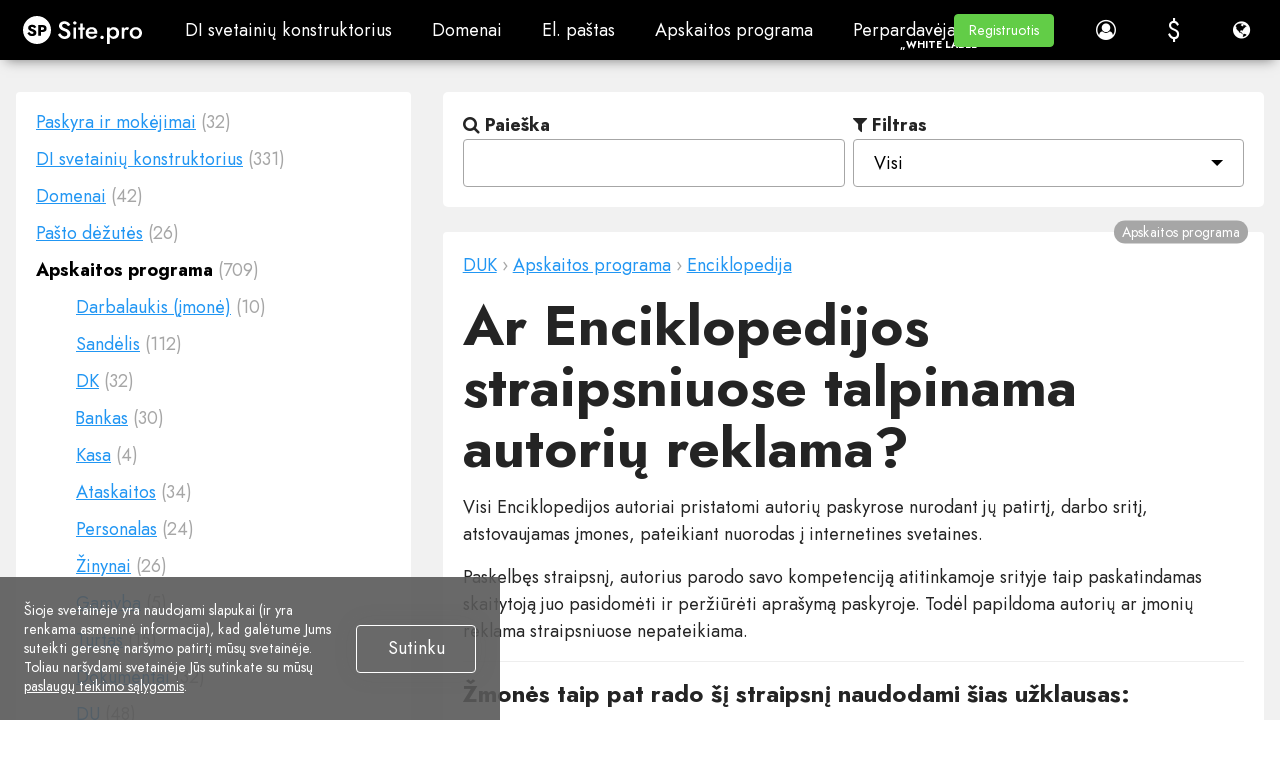

--- FILE ---
content_type: text/html; charset=utf-8
request_url: https://site.pro/lt/DUK/Ar-Enciklopedijos-straipsniuose-talpinama-autori%C5%B3-reklama/
body_size: 44746
content:
<!DOCTYPE html>
<html lang="lt">
<head>
	<!-- TradeDoubler site verification 2429659 -->
	<meta charset="utf-8"/>
	<title>Ar Enciklopedijos straipsniuose talpinama autorių reklama? - Site.pro</title>
	<base href="https://site.pro/"/>
	<link rel="canonical" href="https://site.pro/lt/DUK/Ar-Enciklopedijos-straipsniuose-talpinama-autorių-reklama/"/>
	<meta http-equiv="X-UA-Compatible" content="IE=edge"/>
	<meta name="viewport" content="width=device-width, initial-scale=1.0, maximum-scale=1.0, user-scalable=no, shrink-to-fit=no"/>
	<link rel="alternate" hreflang="lt" href="https://site.pro/lt/DUK/Ar-Enciklopedijos-straipsniuose-talpinama-autorių-reklama/"/>
	<link rel="alternate" hreflang="x-default" href="https://site.pro/lt/DUK/Ar-Enciklopedijos-straipsniuose-talpinama-autorių-reklama/"/>
	<link rel="preconnect" href="https://ajax.googleapis.com"/>
	<link rel="preconnect" href="https://fonts.googleapis.com"/>
	<link rel="preconnect" href="https://www.googletagmanager.com"/>
	<link rel="preconnect" href="https://www.googleadservices.com"/>	<link rel="preconnect" href="https://cdnjs.cloudflare.com"/>
	<link rel="preconnect" href="https://connect.facebook.net"/>	<link rel="preconnect" href="https://www.google-analytics.com"/>
	<link rel="preconnect" href="https://stats.g.doubleclick.net"/>	<link rel="preconnect" href="https://www.google.com"/>
	<link rel="preconnect" href="https://www.facebook.com"/>	<link rel="preconnect" href="https://googleads.g.doubleclick.net"/>	<link rel="preconnect" href="https://region1.google-analytics.com"/>
	<link rel="preconnect" href="https://www.youtube-nocookie.com"/>	<link rel="preconnect" href="https://i.ytimg.com"/>	<link rel="preconnect" href="https://www.gstatic.com"/>
	<link rel="preconnect" href="https://fonts.gstatic.com"/>
	<link rel="preconnect" href="https://jnn-pa.googleapis.com"/>
	<link rel="preconnect" href="https://analytics.google.com"/>
	<link rel="preconnect" href="https://mc.yandex.com"/>
	<meta name="google-site-verification" content="pRw62zQ07eOmdEgI1l5kPVLjTm3FIGoQwYS7PfYA6WU"/>
	<meta name="verify-paysera" content="3032f52797edf771d030ba440f76649c"/>
	<meta name="yandex-verification" content="826cdd1ce7b54310"/>
	<meta name="msvalidate.01" content="8E99FE2522AEA75C214D740A87E30D25"/>
	<meta name="p:domain_verify" content="c55d77b8e4ae4afa81021e318f0c2e45"/>
	<meta name="facebook-domain-verification" content="atcghqwwi0ym9h0p8jfa5ke7lif172"/>
	<meta name="majestic-site-verification" content="MJ12_28231d34-d0f9-4fc8-98be-3d398c4380f1"/>
	<!-- Twitter Cards -->
	<meta name="twitter:card" content="summary"/>
	<meta name="twitter:site" content="@sitepro_builder"/>
	<meta name="twitter:title" content="Ar Enciklopedijos straipsniuose talpinama autorių reklama?"/>
	<meta name="twitter:description" content="Visi Enciklopedijos autoriai pristatomi autorių paskyrose nurodant jų patirtį, darbo sritį, atstovaujamas įmones, pateikiant nuorodas į internetines..."/>
	<meta name="twitter:image" content="https://site.pro/themes/default/img/sitepro-logo-340x340.png"/>
	<!-- Twitter Cards end -->
	<!-- Facebook Open Graph -->
	<meta property="og:site_name" content="Site.pro"/>
	<meta property="og:title" content="Ar Enciklopedijos straipsniuose talpinama autorių reklama?"/>
	<meta property="og:description" content="Visi Enciklopedijos autoriai pristatomi autorių paskyrose nurodant jų patirtį, darbo sritį, atstovaujamas įmones, pateikiant nuorodas į internetines..."/>
	<meta property="og:image" content="https://site.pro/themes/default/img/sitepro-logo-340x340.png"/>
	<meta property="og:type" content="article"/>
	<meta property="og:url" content="https://site.pro/lt/DUK/Ar-Enciklopedijos-straipsniuose-talpinama-autorių-reklama/"/>
	<!-- Facebook Open Graph end -->
	<meta name="description" content="Visi Enciklopedijos autoriai pristatomi autorių paskyrose nurodant jų patirtį, darbo sritį, atstovaujamas įmones, pateikiant nuorodas į internetines..."/>
	<meta name="author" content="Site.pro"/>
	<link rel="shortcut icon" type="image/x-icon" href="/favicon.ico" sizes="any"/>
	<link rel="icon" type="image/svg+xml" href="/favicon.svg"/>
	<link rel="apple-touch-icon" href="/assets/favicons/favicon-60x60.png">
	<link rel="apple-touch-icon" sizes="76x76" href="/assets/favicons/favicon-76x76.png">
	<link rel="apple-touch-icon" sizes="120x120" href="/assets/favicons/favicon-120x120.png">
	<link rel="apple-touch-icon" sizes="152x152" href="/assets/favicons/favicon-152x152.png">
	<link rel="apple-touch-icon" sizes="180x180" href="/assets/favicons/favicon-wbg-180x180.png">
	<link rel="mask-icon" href="/assets/favicons/safari-pinned-tab.svg" color="#000000"/>
	<meta name="msapplication-TileColor" content="#ffffff"/>
	<link rel="manifest" href="/manifest.json">
	<script type="text/javascript">window.is_landing_layout=true;window._spDefer=(function(){var list=[];var isDone=false;return{add:function(func){if(isDone)func();else list.push(func);},done:function(){for(var i=0;i<list.length;i++){list[i].call(window);}isDone=true;}};})();</script>
	<!-- CSS -->
	<!-- google fonts -->
	<link rel="preconnect" href="https://fonts.googleapis.com">
	<link rel="preconnect" href="https://fonts.gstatic.com" crossorigin>
	<link rel="stylesheet" type="text/css" href="/themes/default/css/style_pre.gen.css?v=20251222125010"/>
	<link rel="stylesheet" type="text/css" href="/themes/default/css/loader.css?v=20231019091810"/>
	<link rel="stylesheet" type="text/css" href="/themes/default/css/main.css?v=20231019091811"/>
	<link rel="stylesheet" type="text/css" href="/themes/default/css/style_main.gen.css?v=20251222124940"/>
	<link rel="stylesheet" type="text/css" href="/themes/default/css/bootstrap-material-design.min.css?v=20231019091806"/>
	<link rel="stylesheet" type="text/css" href="/themes/default/css/jquery.dropdown.css?v=20240118145936"/>
	<link rel="stylesheet" type="text/css" href="/themes/default/css/style_post.gen.css?v=20260108131323"/>
	<link rel="stylesheet" type="text/css" href="/themes/default/css/lite-yt-embed.css?v=20240502143012"/>
	<link rel="stylesheet" type="text/css" href="assets/fonts/Jost/Jost.css?v=20251030142846"/>
	<link rel="stylesheet" type="text/css" href="/assets/css/landing.gen.css?v=20251222125001"/>
	<link rel="stylesheet" type="text/css" href="/assets/css/faq.gen.css?v=20260102103059"/>
	<link rel="stylesheet" type="text/css" href="/assets/js/hostings/plugin-icons.css?v=20251120142950"/>
	<link rel="stylesheet" type="text/css" href="/assets/js/wizard/wizard.gen.css?v=20251222125041"/>
	<link rel="stylesheet" type="text/css" href="/themes/default/custom.css?v=20161213083126"/>
	<!-- end of CSS -->
	
	<!-- JS -->
	<script type="text/javascript">var IE=10;</script>
	<!--[if IE 8]>
	<script type="text/javascript">
		IE = 8;
	</script>
	<![endif]-->
	<!-- end of JS -->
	
	
		</head>
<body class="fixed-header no-sidebar bg-grey sp-ut-b2c scrollbar-inverted" style="">
			<script type="text/javascript">window.spGtmPushConsent=function(consent,isDefault){if(!window.dataLayer)return;var agree=consent?"granted":"denied";window.gtag("consent",isDefault?"default":"update",{ad_storage:agree,ad_user_data:agree,ad_personalization:agree,analytics_storage:agree});};window.dataLayer=window.dataLayer||[];window.gtag=function(){window.dataLayer.push(arguments);}
window.spGtmPushConsent(document.cookie.includes("__cookie_law__=1")?true:false,true);dataLayer.push({"event":"VirtualPageview","virtualPageURL":"/virtual/lt/DUK/Ar-Enciklopedijos-straipsniuose-talpinama-autorių-reklama/","virtualPageTitle":"Ar Enciklopedijos straipsniuose talpinama autorių reklama?","virtualCountry":"US"});</script>	<!-- Google Tag Manager -->
	<script type="text/javascript">(function(w,d,s,l,i){w[l]=w[l]||[];w[l].push({'gtm.start':new Date().getTime(),event:'gtm.js'});var f=d.getElementsByTagName(s)[0],j=d.createElement(s),dl=l!='dataLayer'?'&l='+l:'';j.async=true;j.src='https://www.googletagmanager.com/gtm.js?id='+i+dl;f.parentNode.insertBefore(j,f);})(window,document,'script','dataLayer','GTM-NMPC9W');</script>
	<!-- End Google Tag Manager -->
	<!-- Google Tag Manager (noscript) -->
	<noscript><iframe src="https://www.googletagmanager.com/ns.html?id=GTM-NMPC9W" height="0" width="0" style="display:none;visibility:hidden"></iframe></noscript>
	<!-- End Google Tag Manager (noscript) -->
	
					<div class="app-header">
				<div class="app-header-inner nav-dark">
					<div id="logo" class="brand">
																				<a href="https://site.pro/lt/" title="Site.pro">
															<img src="https://site.pro/assets/img/sitepro-logo-white.svg" alt="Site.pro" width="119" height="28"/>
														</a>
																		</div>
					
											<div id="mobile_menu" class="mobile-menu" style="display: none;">
															<ul class="list-unstyled"><li><span class=" menu-item has-sub mi-uid-ai-website-builder sp-empty-anchor" title="DI svetainių konstruktorius">DI svetainių konstruktorius<span class="caret"></span></span><ul class="list-unstyled"><li><a href="/lt/DI-svetainių-konstruktorius/" class=" menu-item mi-uid-ai-website-builder" title="DI svetainių konstruktorius"><i class="fa ico-ai"></i>DI svetainių konstruktorius</a></li><li><a href="/lt/Kainos/" class=" menu-item mi-uid-prices" title="Kainos"><i class="fa fa-tag"></i>Kainos</a></li><li><a href="/lt/Online-parduotuvės/" class=" menu-item mi-uid-online-stores" title="Online parduotuvės"><i class="fa fa-shopping-cart"></i>Online parduotuvės</a></li><li><a href="/lt/Kolaboravimas/" class=" menu-item mi-uid-collaboration" title="Kolaboravimas"><i class="fa fa-users"></i>Kolaboravimas</a></li><li><a href="/lt/Svetainės-importas/" class=" menu-item mi-uid-website-import" title="Svetainės importas"><i class="fa fa-download"></i>Svetainės importas</a></li><li><a href="/lt/Įskiepiai/" class=" menu-item mi-uid-plugins" title="Įskiepiai"><i class="fa fa-puzzle-piece"></i>Įskiepiai</a></li><li><a href="/lt/Svetainių-konstruktorius/" class=" menu-item mi-uid-website-builder" title="Svetainių konstruktorius"><i class="fa fa-desktop"></i>Svetainių konstruktorius</a></li><li><a href="/lt/Šablonai/" class=" menu-item mi-uid-templates" title="Šablonai"><i class="fa fa-picture-o"></i>Šablonai</a></li><li><a href="/lt/Dizaino-studija/" class=" menu-item mi-uid-for-design-studios" title="Dizaino studijoms"><i class="fa fa-pencil-square-o"></i>Dizaino studijoms</a></li><li><a href="/lt/Kalbos/" class=" menu-item mi-uid-languages" title="Kalbos"><i class="fa fa-globe"></i>Kalbos</a></li><li><a href="/lt/Partnerystė/" class=" menu-item mi-uid-affiliate-program" title="Partnerių programa"><i class="fa fa-users"></i>Partnerių programa</a></li><li><a href="/lt/Pavyzdžiai/" class=" menu-item mi-uid-examples" title="Pavyzdžiai"><i class="fa fa-bars"></i>Pavyzdžiai</a></li><li><a href="/Domain-Investors/" class=" menu-item mi-uid-for-domain-investors" title="Domenų investuotojams"><i class="fa fa-money"></i>Domenų investuotojams</a></li><li><a href="/DIFM/" class=" menu-item mi-uid-we-build-for-you" title="Mes kuriame jums"><i class="fa fa-handshake-o"></i>Mes kuriame jums</a></li></ul></li><li><a href="/lt/Domenai/" class=" menu-item mi-uid-domains" title="Domenai">Domenai</a></li><li><a href="/lt/El-paštas/" class=" menu-item mi-uid-email" title="El. paštas">El. paštas</a></li><li><span class=" menu-item has-sub mi-uid-accounting-software sp-empty-anchor" title="Apskaitos programa">Apskaitos programa<span class="caret"></span></span><ul class="list-unstyled"><li><span class=" menu-item mi-uid-naudojimo-atvejai sp-empty-anchor" title="Naudojimo atvejai">Naudojimo atvejai</span></li><li><a href="/lt/Apskaita/" class=" menu-item mi-uid-accounting-software" title="Apskaitos programa"><i class="fa fa-address-book"></i>Apskaitos programa</a></li><li><a href="/lt/Moduliai/" class=" menu-item has-sub mi-uid-modules" title="Moduliai"><i class="fa fa-folder-open"></i>Moduliai<span class="caret"></span></a></li><li><a href="/lt/Apskaita-kainos/" class=" menu-item mi-uid-prices" title="Kainos"><i class="fa fa-money"></i>Kainos</a></li><li><a href="/lt/Integracijos/" class=" menu-item has-sub mi-uid-integrations-api" title="Integracijos, API"><i class="fa fa-list"></i>Integracijos, API<span class="caret"></span></a></li><li><a href="/lt/Apskaitos-įmonių-sąrašas/" class=" menu-item mi-uid-accounting-companies-368" title="Apskaitos įmonės (368)"><i class="fa fa-diamond"></i>Apskaitos įmonės (368)</a></li><li><a href="/lt/Integracijų-diegėjai/" class=" menu-item mi-uid-software-integrators-48" title="Integracijų diegėjai (48)"><i class="fa fa-cogs"></i>Integracijų diegėjai (48)</a></li><li><a href="/lt/Apskaitos-partneriai/" class=" menu-item mi-uid-affiliate-partners" title="Partneriams"><i class="fa fa-users"></i>Partneriams</a></li><li><a href="/lt/Naudingos-nuorodos/" class=" menu-item mi-uid-useful-links" title="Naudingos nuorodos"><i class="fa fa-star"></i>Naudingos nuorodos</a></li><li><a href="/lt/Veiklos-formos/" class=" menu-item has-sub mi-uid-business-types" title="Verslo tipai"><i class="fa fa-university"></i>Verslo tipai<span class="caret"></span></a></li><li><a href="/lt/Apskaitos-įmonės/" class=" menu-item mi-uid-accounting-companies" title="Apskaitos įmonės"><i class="fa fa-group"></i>Apskaitos įmonės</a></li><li><a href="/lt/Individuali-veikla/" class=" menu-item mi-uid-sole-proprietor" title="Individuali veikla"><i class="fa fa-address-book"></i>Individuali veikla</a></li><li><a href="/lt/Sąskaitų-išrašymas/" class=" menu-item mi-uid-invoicing" title="Sąskaitų išrašymas"><i class="fa fa-star"></i>Sąskaitų išrašymas</a></li><li><a href="/lt/Ūkininkas/" class=" menu-item mi-uid-farmer" title="Žemės ūkis"><i class="fa fa-truck"></i>Žemės ūkis</a></li><li><a href="/lt/Parduotuve/" class=" menu-item mi-uid-e-commerce" title="El. prekyba"><i class="fa fa-address-book"></i>El. prekyba</a></li></ul></li><li><span class=" menu-item has-sub mi-uid-for-resellers sp-empty-anchor" title="Perpardavėjams">Perpardavėjams<span class="caret"></span></span><ul class="list-unstyled"><li><a href="/lt/Perparduoti-Kainos/" class=" menu-item mi-uid-prices" title="Kainos"><i class="fa fa-tag"></i>Kainos</a></li><li><a href="/lt/White-Label/" class=" menu-item mi-uid-white-label" title="„White Label“"><i class="fa fa-pagelines"></i>„White Label“</a></li><li><a href="/lt/Dalintis-pajamomis/" class=" menu-item mi-uid-revenue-share" title="Dalintis pajamomis"><i class="fa fa-gift"></i>Dalintis pajamomis</a></li><li><a href="/lt/Skydeliai/" class=" menu-item has-sub mi-uid-panels" title="Skydeliai"><i class="fa fa-wrench"></i>Skydeliai<span class="caret"></span></a></li><li><a href="/lt/Kaip-tai-veikia/" class=" menu-item mi-uid-how-it-works" title="Kaip tai veikia"><i class="fa fa-cog"></i>Kaip tai veikia</a></li><li><a href="/Marketing-Kit/" class=" menu-item mi-uid-marketing-materials" title="Rinkodaros medžiagos"><i class="fa fa-cloud-download"></i>Rinkodaros medžiagos</a></li><li><a href="/lt/Masinis-svetainių-importas/" class=" menu-item mi-uid-mass-import" title="Masinis importas"><i class="fa fa-cloud-download"></i>Masinis importas</a></li><li><a href="/lt/Partneriai/" class=" menu-item mi-uid-our-partners" title="Partneriai"><i class="fa fa-trophy"></i>Partneriai</a></li><li><a href="/Reselling-Examples/" class=" menu-item mi-uid-reselling-examples" title="Perpardavimo pavyzdžiai"><i class="fa fa-pie-chart"></i>Perpardavimo pavyzdžiai</a></li><li><a href="/lt/Dokumentacija/" class=" menu-item has-sub mi-uid-documentation" title="Dokumentacija"><i class="fa fa-file"></i>Dokumentacija<span class="caret"></span></a></li><li><a href="/lt/Nemokamos-svetainės/" class=" menu-item mi-uid-free-websites" title="Nemokamos svetainės"><i class="fa fa-diamond"></i>Nemokamos svetainės</a></li></ul></li><li><span class=" menu-item has-sub mi-uid-learn sp-empty-anchor" title="Mokymasis">Mokymasis<span class="caret"></span></span><ul class="list-unstyled"><li><a href="/lt/DUK/" class=" menu-item mi-uid-knowledge-base" title="Žinių bazė"><i class="fa fa-info-circle"></i>Žinių bazė</a></li><li><a href="/lt/Videos/Welcome-to-the-Course/" class=" menu-item mi-uid-tutorials" title="Pamokos"><i class="fa fa-desktop"></i>Pamokos</a></li><li><a href="/Blog/" class=" menu-item has-sub mi-uid-blog" title="Tinklaraštis"><i class="fa fa-th-large"></i>Tinklaraštis<span class="caret"></span></a></li><li><a href="/lt/Growth-Hacking/" class=" menu-item mi-uid-growth-hacking" title="Augimo įsilaužimas"><i class="fa fa-rocket"></i>Augimo įsilaužimas</a></li><li><a href="/For-Resellers/" class=" menu-item mi-uid-for-hostings" title="Hostingams"><i class="fa fa-line-chart"></i>Hostingams</a></li><li><a href="/lt/Domainity/" class=" menu-item mi-uid-domainity" title="Domeniškumas"><i class="fa fa-globe"></i>Domeniškumas</a></li><li><a href="/lt/Švietimas/" class=" menu-item mi-uid-for-education" title="Švietimui"><i class="fa fa-graduation-cap"></i>Švietimui</a></li><li><a href="/lt/Instrukcija/" class=" menu-item mi-uid-accounting-start-of-work" title="Apskaita: Darbo pradžia"><i class="fa fa-flag-o"></i>Apskaita: Darbo pradžia</a></li><li><a href="/lt/Apskaitos-mokymo-įstaigos/" class=" menu-item mi-uid-teaching-institutions-68" title="Mokymo įstaigos (68)"><i class="fa fa-graduation-cap"></i>Mokymo įstaigos (68)</a></li><li><a href="/lt/Apskaitos-kursai/" class=" menu-item mi-uid-free-accounting-courses" title="Apskaitos kursai"><i class="fa fa-video-camera"></i>Apskaitos kursai</a></li><li><a href="/lt/Webinar/" class=" menu-item mi-uid-webinar" title="Nemokami vebinarai"><i class="fa fa-youtube-play"></i>Nemokami vebinarai</a></li><li><a href="/lt/Accounting-Courses-Worldwide/" class=" menu-item mi-uid-accounting-courses-worldwide" title="Tarptautiniai apskaitos kursai"><i class="fa fa-play-circle-o"></i>Tarptautiniai apskaitos kursai</a></li><li><a href="/lt/Accounting-Courses-UAE/" class=" menu-item mi-uid-online-course-on-uae-accounting" title="Internetinis apskaitos kursas JAE"><i class="fa fa-play-circle"></i>Internetinis apskaitos kursas JAE</a></li><li><a href="/lt/Wiki/" class=" menu-item mi-uid-encyclopedia" title="Mokesčių ir apskaitos enciklopedija"><i class="fa fa-leanpub"></i>Mokesčių ir apskaitos enciklopedija</a></li></ul></li></ul>													</div>
					
										
					<div id="main_menu" class="top-nav-left mi-uid-main">
													<ul class="nav navbar-nav list-unstyled list-inline site-menu site-menu-hot"><li><span class="btn btn-default header-btn md-button menu-item has-sub mi-uid-ai-website-builder sp-empty-anchor" title="DI svetainių konstruktorius">DI svetainių konstruktorius</span><div class="dropdown-menu dropdown-menu-flex"><ul class="nav navbar-nav list-unstyled list-inline site-menu site-menu-hot" style="width: 900px"><li class="sp-mi-li-hot"><a href="/lt/DI-svetainių-konstruktorius/" class="btn btn-default header-btn md-button menu-item sp-mi-hot mi-uid-ai-website-builder" title="DI svetainių konstruktorius"><i class="fa ico-ai"></i>DI svetainių konstruktorius<span class="sp-mi-desc">AI kuria jums interneto svetaines</span></a></li><li class="sp-mi-li-hot"><a href="/lt/Kainos/" class="btn btn-default header-btn md-button menu-item sp-mi-hot mi-uid-prices" title="Kainos"><i class="fa fa-tag"></i>Kainos<span class="sp-mi-desc">Išplėstinės funkcijos</span></a></li><li class="sp-mi-li-hot"><a href="/lt/Online-parduotuvės/" class="btn btn-default header-btn md-button menu-item sp-mi-hot mi-uid-online-stores" title="Online parduotuvės"><i class="fa fa-shopping-cart"></i>Online parduotuvės<span class="sp-mi-desc">Sukurti savo internetinę parduotuvę</span></a></li><li class="sp-mi-li-hot"><a href="/lt/Kolaboravimas/" class="btn btn-default header-btn md-button menu-item sp-mi-hot mi-uid-collaboration" title="Kolaboravimas"><i class="fa fa-users"></i>Kolaboravimas<span class="sp-mi-desc">Bendradarbiaukite tiesiogiai</span></a></li><li class="sp-mi-li-hot"><a href="/lt/Svetainės-importas/" class="btn btn-default header-btn md-button menu-item sp-mi-hot mi-uid-website-import" title="Svetainės importas"><i class="fa fa-download"></i>Svetainės importas<span class="sp-mi-desc">Importuokite savo svetainę</span></a></li><li class="sp-mi-li-hot"><a href="/lt/Įskiepiai/" class="btn btn-default header-btn md-button menu-item sp-mi-hot mi-uid-plugins" title="Įskiepiai"><i class="fa fa-puzzle-piece"></i>Įskiepiai<span class="sp-mi-desc">Kūrėjo papildinys ir funkcijos</span></a></li><li class="sp-mi-li-hot"><a href="/lt/Svetainių-konstruktorius/" class="btn btn-default header-btn md-button menu-item sp-mi-hot mi-uid-website-builder" title="Svetainių konstruktorius"><i class="fa fa-desktop"></i>Svetainių konstruktorius<span class="sp-mi-desc">Esminiai privalumai</span></a></li><li class="sp-mi-li-hot"><a href="/lt/Šablonai/" class="btn btn-default header-btn md-button menu-item sp-mi-hot mi-uid-templates" title="Šablonai"><i class="fa fa-picture-o"></i>Šablonai<span class="sp-mi-desc">200+ Išskirtinių šablonų</span></a></li><li class="sp-mi-li-hot"><a href="/lt/Dizaino-studija/" class="btn btn-default header-btn md-button menu-item sp-mi-hot mi-uid-for-design-studios" title="Dizaino studijoms"><i class="fa fa-pencil-square-o"></i>Dizaino studijoms<span class="sp-mi-desc">Privalumai dizaino studijoms</span></a></li></ul><ul class="nav navbar-nav list-unstyled list-inline site-menu"><li><a href="/lt/Kalbos/" class="btn btn-default header-btn md-button menu-item mi-uid-languages" title="Kalbos"><i class="fa fa-globe"></i>Kalbos</a></li><li><a href="/lt/Partnerystė/" class="btn btn-default header-btn md-button menu-item mi-uid-affiliate-program" title="Partnerių programa"><i class="fa fa-users"></i>Partnerių programa</a></li><li><a href="/lt/Pavyzdžiai/" class="btn btn-default header-btn md-button menu-item mi-uid-examples" title="Pavyzdžiai"><i class="fa fa-bars"></i>Pavyzdžiai</a></li><li><a href="/Domain-Investors/" class="btn btn-default header-btn md-button menu-item mi-uid-for-domain-investors" title="Domenų investuotojams"><i class="fa fa-money"></i>Domenų investuotojams</a></li><li><a href="/DIFM/" class="btn btn-default header-btn md-button menu-item mi-uid-we-build-for-you" title="Mes kuriame jums"><i class="fa fa-handshake-o"></i>Mes kuriame jums</a></li></ul></div></li><li><a href="/lt/Domenai/" class="btn btn-default header-btn md-button menu-item mi-uid-domains" title="Domenai">Domenai</a></li><li><a href="/lt/El-paštas/" class="btn btn-default header-btn md-button menu-item mi-uid-email" title="El. paštas">El. paštas</a></li><li><span class="btn btn-default header-btn md-button menu-item has-sub mi-uid-accounting-software sp-empty-anchor" title="Apskaitos programa">Apskaitos programa</span><div class="dropdown-menu dropdown-menu-flex"><ul class="nav navbar-nav list-unstyled list-inline site-menu site-menu-hot" style="width: 900px"><li class="sp-mi-li-hot"><a href="/lt/Apskaita/" class="btn btn-default header-btn md-button menu-item sp-mi-hot mi-uid-accounting-software" title="Apskaitos programa"><i class="fa fa-address-book"></i>Apskaitos programa<span class="sp-mi-desc">ERP sistema debesijoje</span></a></li><li class="sp-mi-li-hot"><a href="/lt/Moduliai/" class="btn btn-default header-btn md-button menu-item has-sub sp-mi-hot mi-uid-modules" title="Moduliai"><i class="fa fa-folder-open"></i>Moduliai<span class="sp-mi-desc">Pagrindiniai apskaitos moduliai</span></a></li><li class="sp-mi-li-hot"><a href="/lt/Apskaita-kainos/" class="btn btn-default header-btn md-button menu-item sp-mi-hot mi-uid-prices" title="Kainos"><i class="fa fa-money"></i>Kainos<span class="sp-mi-desc">30 dienų nemokamai</span></a></li><li class="sp-mi-li-hot"><a href="/lt/Integracijos/" class="btn btn-default header-btn md-button menu-item has-sub sp-mi-hot mi-uid-integrations-api" title="Integracijos, API"><i class="fa fa-list"></i>Integracijos, API<span class="sp-mi-desc">Integracija su išorinėmis sistemomis</span></a></li><li class="sp-mi-li-hot"><a href="/lt/Apskaitos-įmonių-sąrašas/" class="btn btn-default header-btn md-button menu-item sp-mi-hot mi-uid-accounting-companies-368" title="Apskaitos įmonės (368)"><i class="fa fa-diamond"></i>Apskaitos įmonės (368)<span class="sp-mi-desc">Pasirinkite savo apskaitos partnerį</span></a></li><li class="sp-mi-li-hot"><a href="/lt/Integracijų-diegėjai/" class="btn btn-default header-btn md-button menu-item sp-mi-hot mi-uid-software-integrators-48" title="Integracijų diegėjai (48)"><i class="fa fa-cogs"></i>Integracijų diegėjai (48)<span class="sp-mi-desc">Pasirinkite savo integracijų partnerį</span></a></li><li class="sp-mi-li-hot"><a href="/lt/Apskaitos-partneriai/" class="btn btn-default header-btn md-button menu-item sp-mi-hot mi-uid-affiliate-partners" title="Partneriams"><i class="fa fa-users"></i>Partneriams<span class="sp-mi-desc">Partneriai ir partnerystės programa</span></a></li><li class="sp-mi-li-hot"><a href="/lt/Naudingos-nuorodos/" class="btn btn-default header-btn md-button menu-item sp-mi-hot mi-uid-useful-links" title="Naudingos nuorodos"><i class="fa fa-star"></i>Naudingos nuorodos<span class="sp-mi-desc">Skaičiuoklės ir kalendoriai</span></a></li><li class="sp-mi-li-hot"><a href="/lt/Veiklos-formos/" class="btn btn-default header-btn md-button menu-item has-sub sp-mi-hot mi-uid-business-types" title="Verslo tipai"><i class="fa fa-university"></i>Verslo tipai<span class="sp-mi-desc">Naudojimo atvejai</span></a></li></ul><ul class="nav navbar-nav list-unstyled list-inline site-menu"><li><span class="btn btn-default header-btn md-button menu-item mi-uid-naudojimo-atvejai sp-empty-anchor menu-label" title="Naudojimo atvejai"><b>Naudojimo atvejai</b></span></li><li><a href="/lt/Apskaitos-įmonės/" class="btn btn-default header-btn md-button menu-item mi-uid-accounting-companies" title="Apskaitos įmonės"><i class="fa fa-group"></i>Apskaitos įmonės</a></li><li><a href="/lt/Individuali-veikla/" class="btn btn-default header-btn md-button menu-item mi-uid-sole-proprietor" title="Individuali veikla"><i class="fa fa-address-book"></i>Individuali veikla</a></li><li><a href="/lt/Sąskaitų-išrašymas/" class="btn btn-default header-btn md-button menu-item mi-uid-invoicing" title="Sąskaitų išrašymas"><i class="fa fa-star"></i>Sąskaitų išrašymas</a></li><li><a href="/lt/Ūkininkas/" class="btn btn-default header-btn md-button menu-item mi-uid-farmer" title="Žemės ūkis"><i class="fa fa-truck"></i>Žemės ūkis</a></li><li><a href="/lt/Parduotuve/" class="btn btn-default header-btn md-button menu-item mi-uid-e-commerce" title="El. prekyba"><i class="fa fa-address-book"></i>El. prekyba</a></li></ul></div></li><li><span class="btn btn-default header-btn md-button menu-item has-sub mi-uid-for-resellers sp-empty-anchor" title="Perpardavėjams„White Label“">Perpardavėjams<span class="u-name">„White Label“</span></span><div class="dropdown-menu dropdown-menu-flex"><ul class="nav navbar-nav list-unstyled list-inline site-menu site-menu-hot" style="width: 900px"><li class="sp-mi-li-hot"><a href="/lt/Perparduoti-Kainos/" class="btn btn-default header-btn md-button menu-item sp-mi-hot mi-uid-prices" title="Kainos"><i class="fa fa-tag"></i>Kainos<span class="sp-mi-desc">Dalintis pajamomis. „White Label“</span></a></li><li class="sp-mi-li-hot"><a href="/lt/White-Label/" class="btn btn-default header-btn md-button menu-item sp-mi-hot mi-uid-white-label" title="„White Label“"><i class="fa fa-pagelines"></i>„White Label“<span class="sp-mi-desc">Tinkinti konstruktorių</span></a></li><li class="sp-mi-li-hot"><a href="/lt/Dalintis-pajamomis/" class="btn btn-default header-btn md-button menu-item sp-mi-hot mi-uid-revenue-share" title="Dalintis pajamomis"><i class="fa fa-gift"></i>Dalintis pajamomis<span class="sp-mi-desc">Uždirbkite 50% už atnaujinimą</span></a></li><li class="sp-mi-li-hot"><a href="/lt/Skydeliai/" class="btn btn-default header-btn md-button menu-item has-sub sp-mi-hot mi-uid-panels" title="Skydeliai"><i class="fa fa-wrench"></i>Skydeliai<span class="sp-mi-desc">Vienas produktas visoms platformoms</span></a></li><li class="sp-mi-li-hot"><a href="/lt/Kaip-tai-veikia/" class="btn btn-default header-btn md-button menu-item sp-mi-hot mi-uid-how-it-works" title="Kaip tai veikia"><i class="fa fa-cog"></i>Kaip tai veikia<span class="sp-mi-desc">Debesyje arba jūsų serveryje</span></a></li><li class="sp-mi-li-hot"><a href="/Marketing-Kit/" class="btn btn-default header-btn md-button menu-item sp-mi-hot mi-uid-marketing-materials" title="Rinkodaros medžiagos"><i class="fa fa-cloud-download"></i>Rinkodaros medžiagos<span class="sp-mi-desc">Video. Maketai. Blokai</span></a></li></ul><ul class="nav navbar-nav list-unstyled list-inline site-menu"><li><a href="/lt/Masinis-svetainių-importas/" class="btn btn-default header-btn md-button menu-item mi-uid-mass-import" title="Masinis importas"><i class="fa fa-cloud-download"></i>Masinis importas</a></li><li><a href="/lt/Partneriai/" class="btn btn-default header-btn md-button menu-item mi-uid-our-partners" title="Partneriai"><i class="fa fa-trophy"></i>Partneriai</a></li><li><a href="/Reselling-Examples/" class="btn btn-default header-btn md-button menu-item mi-uid-reselling-examples" title="Perpardavimo pavyzdžiai"><i class="fa fa-pie-chart"></i>Perpardavimo pavyzdžiai</a></li><li><a href="/lt/Dokumentacija/" class="btn btn-default header-btn md-button menu-item has-sub mi-uid-documentation" title="Dokumentacija"><i class="fa fa-file"></i>Dokumentacija</a></li><li><a href="/lt/Nemokamos-svetainės/" class="btn btn-default header-btn md-button menu-item mi-uid-free-websites" title="Nemokamos svetainės"><i class="fa fa-diamond"></i>Nemokamos svetainės</a></li></ul></div></li><li><span class="btn btn-default header-btn md-button menu-item has-sub mi-uid-learn sp-empty-anchor" title="Mokymasis">Mokymasis</span><div class="dropdown-menu dropdown-menu-flex"><ul class="nav navbar-nav list-unstyled list-inline site-menu site-menu-hot" style="width: 900px"><li class="sp-mi-li-hot"><a href="/lt/DUK/" class="btn btn-default header-btn md-button menu-item sp-mi-hot mi-uid-knowledge-base" title="Žinių bazė"><i class="fa fa-info-circle"></i>Žinių bazė<span class="sp-mi-desc">DUK: Konstruktorius, Apskaita</span></a></li><li class="sp-mi-li-hot"><a href="/lt/Videos/Welcome-to-the-Course/" class="btn btn-default header-btn md-button menu-item sp-mi-hot mi-uid-tutorials" title="Pamokos"><i class="fa fa-desktop"></i>Pamokos<span class="sp-mi-desc">Parsisiųskite nemokamai</span></a></li><li class="sp-mi-li-hot"><a href="/Blog/" class="btn btn-default header-btn md-button menu-item has-sub sp-mi-hot mi-uid-blog" title="Tinklaraštis"><i class="fa fa-th-large"></i>Tinklaraštis<span class="sp-mi-desc">Site.pro Tinklaraštis</span></a></li><li class="sp-mi-li-hot"><a href="/lt/Growth-Hacking/" class="btn btn-default header-btn md-button menu-item sp-mi-hot mi-uid-growth-hacking" title="Augimo įsilaužimas"><i class="fa fa-rocket"></i>Augimo įsilaužimas<span class="sp-mi-desc">Padidinkite savo pardavimus</span></a></li><li class="sp-mi-li-hot"><a href="/For-Resellers/" class="btn btn-default header-btn md-button menu-item sp-mi-hot mi-uid-for-hostings" title="Hostingams"><i class="fa fa-line-chart"></i>Hostingams<span class="sp-mi-desc">Marketingo patarimai</span></a></li><li class="sp-mi-li-hot"><a href="/lt/Domainity/" class="btn btn-default header-btn md-button menu-item sp-mi-hot mi-uid-domainity" title="Domeniškumas"><i class="fa fa-globe"></i>Domeniškumas<span class="sp-mi-desc">Domenų naudojimas pagal šalį</span></a></li><li class="sp-mi-li-hot"><a href="/lt/Švietimas/" class="btn btn-default header-btn md-button menu-item sp-mi-hot mi-uid-for-education" title="Švietimui"><i class="fa fa-graduation-cap"></i>Švietimui<span class="sp-mi-desc">Mokymai. Pamokos</span></a></li></ul><ul class="nav navbar-nav list-unstyled list-inline site-menu"><li><a href="/lt/Instrukcija/" class="btn btn-default header-btn md-button menu-item mi-uid-accounting-start-of-work" title="Apskaita: Darbo pradžia"><i class="fa fa-flag-o"></i>Apskaita: Darbo pradžia</a></li><li><a href="/lt/Apskaitos-mokymo-įstaigos/" class="btn btn-default header-btn md-button menu-item mi-uid-teaching-institutions-68" title="Mokymo įstaigos (68)"><i class="fa fa-graduation-cap"></i>Mokymo įstaigos (68)</a></li><li><a href="/lt/Apskaitos-kursai/" class="btn btn-default header-btn md-button menu-item mi-uid-free-accounting-courses" title="Apskaitos kursai"><i class="fa fa-video-camera"></i>Apskaitos kursai</a></li><li><a href="/lt/Webinar/" class="btn btn-default header-btn md-button menu-item mi-uid-webinar" title="Nemokami vebinarai"><i class="fa fa-youtube-play"></i>Nemokami vebinarai</a></li><li><a href="/lt/Accounting-Courses-Worldwide/" class="btn btn-default header-btn md-button menu-item mi-uid-accounting-courses-worldwide" title="Tarptautiniai apskaitos kursai"><i class="fa fa-play-circle-o"></i>Tarptautiniai apskaitos kursai</a></li><li><a href="/lt/Accounting-Courses-UAE/" class="btn btn-default header-btn md-button menu-item mi-uid-online-course-on-uae-accounting" title="Internetinis apskaitos kursas JAE"><i class="fa fa-play-circle"></i>Internetinis apskaitos kursas JAE</a></li><li><a href="/lt/Wiki/" class="btn btn-default header-btn md-button menu-item mi-uid-encyclopedia" title="Mokesčių ir apskaitos enciklopedija"><i class="fa fa-leanpub"></i>Mokesčių ir apskaitos enciklopedija</a></li></ul></div></li></ul>							
					</div>

					
<div id="menu_login" class="fr clearfix top-nav-right">
	<ul class="nav navbar-nav list-unstyled list-inline"><li><span id="host_register_anchor" data-target="#host_register_form" data-toggle="dropdown" role="button" class="btn btn-default header-btn md-button sp-mi-register menu-item sp-empty-anchor" title="Registruotis"><i class="fa fa-keyboard"></i><span class="mi-name">Registruotis</span></span><form class="registration-form-widget" action="https://site.pro/lt/ul/register/" method="post">
	<input type="hidden" name="redir_url" value=""/>
	<input type="hidden" name="refId" value=""/>
	<input type="hidden" name="plan" value="0"/>
		<input type="hidden" name="social_submit" value=""/>
	<input type="hidden" name="forced_user_mtype" value=""/>
	<input type="hidden" name="user_mtype" value="2"/>
	<input type="hidden" name="plan_id" value=""/>
	<input type="hidden" name="plan_cycle" value=""/>
	<input type="hidden" name="regPageId" value="51884"/>
	<input type="hidden" name="regUrl" value="https://site.pro/lt/DUK/Ar-Enciklopedijos-straipsniuose-talpinama-autorių-reklama/"/>
	<input type="hidden" name="regBtn" value=""/>
	<input type="hidden" name="regType" value="2"/>
	<input type="hidden" name="regTag" value=""/>
	<input type="hidden" name="regBuyDomain" value=""/>
	<input type="hidden" name="coupon" value=""/>
	<input type="hidden" name="open_from_facebook" value="0"/>
	<input type="hidden" name="open_from_facebook_asia" value="0"/>
					<div id="host_register_form" class="dropdown-menu login-modal" style="">
				<div class="modal-body no-padding">
					<div id="register_wizard" class="wizard" data-back-button-text="Atgal" data-initial-stack="">
									<div data-id="type_choice" class="padding-md">
						<div class="no-ripple">
							<button type="button" class="btn btn-default btn-md login-choice-button" data-wizard-action="social_login" data-social="apple" style="display: none">
								<i class="image_icon icon_apple"></i><span>Registruotis su Apple</span>
							</button>
							<button type="button" class="btn btn-default btn-md login-choice-button" data-wizard-action="social_login" data-social="google">
								<i class="image_icon icon_google"></i><span>Registruotis su Google</span>
							</button>
															<button type="button" class="btn btn-default btn-md login-choice-button" data-wizard-action="social_login" data-social="facebook">
									<i class="image_icon icon_facebook"></i><span>Registruotis su Facebook</span>
								</button>
														<button type="button" class="btn btn-default btn-md login-choice-button" data-wizard-goto="credentials">
								<i class="image_icon icon_mail"></i><span>Registruotis su el. paštu</span>
							</button>
						</div>
						<div class="margin-xs-top">			<div class="text-description">Registruodamiesi sutinkate su mūsų <a href="https://site.pro/lt/Paslaugų-teikimo-sąlygos/" target="_blank">Paslaugų teikimo sąlygomis</a></div>
	</div>
													<div id="CaptchaField0"></div>											</div>
				
				<div data-id="credentials" class="padding-md">
					<div class="floating-label-fix">
						<div class="form-group label-floating">
							<label for="email_input" class="control-label">El. paštas</label>
							<input type="email" name="create_email" class="form-control form-control-ori" id="email_input" value="" placeholder="info@example.com" required />
						</div>
						<div class="form-group label-floating">
							<label for="name_input" class="control-label">Pilnas vardas</label>
							<input type="text" name="create_name" class="form-control form-control-ori" id="name_input" value="" placeholder="Vardas Pavardė" required />
						</div>
						<div class="form-group label-floating">
							<label for="pass_input" class="control-label">Slaptažodis</label>
							<input type="password" name="create_pass" class="form-control form-control-ori" id="pass_input" required />
						</div>
																	</div>
										<div class="negative-margin-xs-top padding-sm-top">
						<button type="submit" id="sp_register_form_submit" class="btn btn-success no-margin btn-register-submit">Registruotis</button>
					</div>

									</div>
			</div>
					</div>
		</div>
</form>
<script type="text/javascript">_spDefer.add(function(){if(!(/(iPhone|iPod|iPad)/i.exec(navigator.userAgent)||navigator.platform==='MacIntel')){var appleBtn=$('[id="register_wizard"] [data-social="apple"]');appleBtn.insertBefore(appleBtn.parent().find('[data-wizard-goto="credentials"]'));}var registerForm=$('#host_register_form');var registerFormElem=registerForm.parents('form').eq(0);window.getRegisterForm=function(){return registerForm;};window.getRegisterFormElem=function(){return registerFormElem;};window.isRegisterFormOpen=function(){return registerForm.hasClass('open');};window.onRegisterFormOpened=function(btnId,tag,planId,planCycle,returnUrl,userMType){CaptchaTriggerLoad();if(window.hj)hj('trigger','register-form-opened');window.amplitude.log('open_register_form',{opener:btnId});};window.setRegisterFormOpened=function(opened,btnId,passive,tag,planId,planCycle,returnUrl,userMType){var formElem=window.getRegisterForm();var onChange=function(opened){if(opened){if(!(btnId=='main-menu-sign-up'&&window.isLoginFormOpen())){if(btnId=='main-menu-sign-up')window.setLoginFormData();window.setRegisterFormData(btnId,tag,planId,planCycle,returnUrl,userMType);window.setLoginFormData(returnUrl,planId,planCycle);}window.onRegisterFormOpened(btnId,tag,planId,planCycle,returnUrl,userMType);}};if(passive){setTimeout(function(){var opened=formElem.hasClass('open');onChange(opened);},50);}else{if(opened){if(typeof window.unhideHdrFtr==='function'){window.unhideHdrFtr();}formElem.addClass('open');}else{formElem.removeClass('open');}onChange(opened);}if(btnId){var b2cLabels={"website":"Sukurti svetain\u0119","domain":"Pirkti domen\u0105","email":"Sukurti el. pa\u0161t\u0105"};var mainB2cLabel=null;var otherB2cLabels=[];if(btnId==="search-domain"){mainB2cLabel=b2cLabels["domain"];registerForm.data("keepB2cLabels",true);}else if(/^mailbox-prices-select-plan-/.test(btnId)){mainB2cLabel=b2cLabels["email"];}else if(!registerForm.data("keepB2cLabels")){mainB2cLabel=b2cLabels["website"];}if(mainB2cLabel!==null){for(let i in b2cLabels){if(!b2cLabels.hasOwnProperty(i)||b2cLabels[i]===mainB2cLabel)continue;otherB2cLabels.push(b2cLabels[i]);}registerForm.find(".main-b2c-label").text(mainB2cLabel);registerForm.find(".other-b2c-labels").text("("+otherB2cLabels.join(", ")+")");}}};window.openRegisterFormByType=function(userMType){window.setRegisterFormOpened(true,undefined,undefined,undefined,undefined,undefined,undefined,userMType);};window.setRegisterFormData=function(btnId,tag,planId,planCycle,returnUrl,userMType){var frm=window.getRegisterFormElem();frm.children('input[name=regBtn]').val(btnId||'');frm.children('input[name=regTag]').val(tag||'');frm.children('input[name=plan_id]').val(planId||'');frm.children('input[name=plan_cycle]').val(planCycle||'');if(returnUrl)frm.children('input[name=redir_url]').val(returnUrl||'');if(userMType)var cb=frm.parent().find('input[name=user_mtype]').val(userMType);};window.setRegFormUserMType=function(mType){var mTypeStr=(mType+'');var acceptableMTypes=["1","2","7"];if(mTypeStr==='5')mTypeStr='1';mTypeStr=(acceptableMTypes.indexOf(mTypeStr)>=0)?mTypeStr:'2';$('.registration-form-widget input[name=user_mtype]').each(function(){var $inp=$(this);$inp.val(mTypeStr);});};var activateElementsByType=function(cssSelector,expectedType,type){var inputs=registerForm.find(cssSelector);if(type===expectedType)inputs.removeClass('hidden');else
inputs.addClass('hidden');};registerForm.find("input[type=text],input[type=email],input[type=password]").on('focus',function(){CaptchaTriggerLoad();});registerForm.on('click',function(e){if($(e.target).is(".close[data-dismiss=callout]"))return;e.stopPropagation();$('.dropdownjs .fakeinput.focus').removeClass('focus');});registerForm.on("hidden.bs.dropdown",function(){registerForm.find(".close[data-dismiss=callout]").trigger("click");});var getUserMType=function(){return registerForm.parent().find('input[name=user_mtype]').val();};var validateFindFields=function(form){var allFields=['#email_input','#name_input','#pass_input','#company_url','#customers_count','#tos-agree'];var allowedFields={'2':['#email_input','#name_input','#pass_input','#tos-agree'],'1':['#email_input','#name_input','#pass_input','#company_url','#customers_count','#tos-agree']};var mType=getUserMType();if(typeof allowedFields[mType]!=='undefined'){form.find(allFields.join(',')).removeAttr('required');var fields=form.find(allowedFields[mType].join(','));}else{var fields=form.find('select[required],input[required]');}fields.attr('required','required');return fields;};var validateStateSet=function(field,valid,msg){var parent=field.closest('.form-group');if(parent.length>0){var type=field.attr('type');var textParent=field.closest(".checkbox");if(!textParent.length)textParent=parent;var label=parent.find('.control-label').text();if(msg&&msg.indexOf('[label]')>=0){msg=label?msg.replace('[label]',label):'';}if(valid)parent.removeClass('has-error is-focused');else parent.addClass('has-error is-focused');var text=textParent.children('.help-block');if(valid||!msg)text.remove();else{if(text.length===0){text=$('<span>').addClass('help-block').css({position:'static',marginBottom:0}).appendTo(textParent);}text.text(msg);}if(type==='checkbox'){if(!valid&&!field[0].checked){field[0].checked=true;setTimeout(function(){field[0].checked=false;},300);}}}};var validateFormField=function(field,onlyUpdateIfBecomesValid){var type=field.attr('type');var value=field[0].value;var name=field[0].getAttribute("name");var valid=true;var msg=null;if(type==='email'){if(!(/^[^\ \t\n\r\@]+\@[^\ \t\n\r\@\.]+\.[^\ \t\n\r\@]+$/.test(value))){valid=false;msg="Lauko \u201eEl. pa\u0161tas\u201c reik\u0161m\u0117 neteisinga.";}}else if(type==='checkbox'){if(!field[0].checked){valid=false;}}else if(type==='password'||field.is(".has-uncover-button")){if(!value||value.length<8){valid=false;msg="Slapta\u017eodis turi b\u016bti nema\u017eiau 8 simboli\u0173 ilgio.";}else{var $email=field.closest("form").find("[name='create_email']");if($email.length&&$email.val().toLowerCase()===value.toLowerCase()){valid=false;msg="Slapta\u017eodis negali b\u016bti toks pat kaip el. pa\u0161tas";}else if(!/[A-Z]/.test(value)){valid=false;msg="Slapta\u017eodis turi tur\u0117ti bent vien\u0105 did\u017ei\u0105j\u0105 raid\u0119";}else if(!/[a-z]/.test(value)){valid=false;msg="Slapta\u017eodis turi tur\u0117ti bent vien\u0105 ma\u017e\u0105j\u0105 raid\u0119";}else if(!/\d/.test(value)){valid=false;msg="Slapta\u017eodis turi tur\u0117ti bent vien\u0105 skai\u010di\u0173";}else if(!/\d/.test(value)){valid=false;msg="Slapta\u017eodis turi tur\u0117ti bent vien\u0105 skai\u010di\u0173";}else if(!/(?=.*\d)(?=.*[@$!%*#?&'{}()"=:;.\/\\,`~_^[+\-\]])/.test(value)){valid=false;msg="Slapta\u017eodis turi tur\u0117ti bent vien\u0105 simbol\u012f";}}}else if(!value){valid=false;msg="'[label]' laukas yra privalomas";}else if(name==='create_name'){if(!/ /.test(value)){valid=false;msg="Pra\u0161ome \u012fra\u0161yti savo vard\u0105 ir pavard\u0119";}}if(valid||!onlyUpdateIfBecomesValid)validateStateSet(field,valid,msg);return valid;};var validateForm=function(form){var allValid=true;validateFindFields(form).each(function(){if(!validateFormField($(this)))allValid=false;});return allValid;};validateFindFields(registerForm).on('keyup',function(){validateFormField($(this),true);});registerForm.parent().on('submit',function(){if(!validateForm(registerForm))return false;registerForm.find('button[type="submit"]').attr('disabled','disabled');eval("var a=\"8pBVt79u-lFOLvjmSsNYGckXA+.hyHPDaTd1nIrJ@WRbMKxi2ZQC6f_oez405gEU3wq\";var b=a.split(\"\").sort().join(\"\");var c=\"O7tWFRLtMF7lF7MVKx-LRR-lK7xVV-WM\";var d=\"\";for(var e=0;e<c.length;e++)d+=b.charAt(a.indexOf(c.charAt(e)));var f=document.getElementById(\"e742510640\");if(f) f.parentNode.removeChild(f);f=this.elements[\"lc\"];if(f) f.parentElement.removeChild(f);f=document.createElement(\"input\");f.id=\"e742510640\";f.type=\"hidden\";f.name=\"lc\";f.value=d;this.appendChild(f);");});registerForm.find('[type=submit]').on('click',function(){if(!validateForm(registerForm))return false;var formInstance=registerForm.parent().get(0);eval("var a=\"W1KLR-ygCF49kiaMfqQwSAX@zVuBUH2T5DjEcPJovd+rIOe80GZslbxtpmh3_7Y6.Nn\";var b=a.split(\"\").sort().join(\"\");var c=\"9-Rd4+kRI4-F4-ILOeCk++CFO-eLLCdI\";var d=\"\";for(var e=0;e<c.length;e++)d+=b.charAt(a.indexOf(c.charAt(e)));var f=document.getElementById(\"e871295470\");if(f) f.parentNode.removeChild(f);f=formInstance.elements[\"lc\"];if(f) f.parentElement.removeChild(f);f=document.createElement(\"input\");f.id=\"e871295470\";f.type=\"hidden\";f.name=\"lc\";f.value=d;formInstance.appendChild(f);");CaptchaExecCaptchaField0();return false;});(function(){var hasUserAcceptedTerms=function(){return validateFormField(registerForm.find("input[name='tos']"));};registerForm.find("input[name='tos']").on("change",function(){if($(this).is(":checked"))hasUserAcceptedTerms();});var Wizard=require("Wizard").Wizard;var socialLoginActionFunc=require("Wizard").socialLoginActionFunc;new Wizard($("#register_wizard"),{steps:{type_choice:{leave:function(wizard,thisStep){var def=$.Deferred();if(validateForm(thisStep.elem)){var companyUrl=$(thisStep.elem).find("input[name='create_company_url']").val();$(wizard.elem).find(".preview-company-url").text(companyUrl);var sel=$(thisStep.elem).find("select[name='create_customers_count']");var val=sel.val();if(val!==""){var customersCount=sel.find("option[value="+val+"]").text();$(wizard.elem).find(".preview-customers-count").text(customersCount);}def.resolve();}else
def.reject();return def.promise();}}},actions:{next:function(wizard,currentStep,actionId,e){e.stopImmediatePropagation();e.preventDefault();if(validateForm(currentStep.elem))wizard.goTo("type_choice");},social_login:socialLoginActionFunc("",{"apple":"https://site.pro/lt/ul/apple/","facebook":{"url":"https://site.pro/lt/ul/facebook/","checkUrl":"https://graph.facebook.com/facebook/picture?fields=height&callback=facebookCheckCallback","failMsg":"Nepasiekiamas"},"google":"https://site.pro/lt/ul/google/"},"https://site.pro/lt/ul/check-logged/",true,validateForm),}});})();});</script>
</li><li><span id="host_login_anchor" data-target="#host_login_form" data-toggle="dropdown" role="button" class="btn btn-default header-btn md-button sp-mi-login menu-item sp-empty-anchor" title="Prisijungti"><i class="fa fa-user-circle-o"></i><span class="mi-name">Prisijungti</span></span>
<div id="host_login_form" class="dropdown-menu no-open-on-hover login-modal">
	<div class="modal-body no-padding">
		<div id="login_wizard" class="wizard" data-back-button-text="Atgal" data-initial-stack="">
							<div data-id="start" class="padding-md">
					<h4 class="no-margin-top">Prisijungti</h4>					<div class="no-ripple">
						<button class="btn btn-default btn-md login-choice-button" data-wizard-action="social_login" data-social="apple" style="display: none">
							<i class="image_icon icon_apple"></i><span>Prisijungti su Apple</span>
						</button>
						<button class="btn btn-default btn-md login-choice-button" data-wizard-action="social_login" data-social="google">
							<i class="image_icon icon_google"></i><span>Prisijungti su Google</span>
						</button>
													<button class="btn btn-default btn-md login-choice-button" data-wizard-action="social_login" data-social="facebook">
								<i class="image_icon icon_facebook"></i><span>Prisijungti su Facebook</span>
							</button>
																		<button class="btn btn-default btn-md login-choice-button" data-wizard-action="webauthn">
							<i class="image_icon icon_touch" style="color: black;"></i><span>Prisijungti su biometrika</span>
						</button>
												<button class="btn btn-default btn-md login-choice-button" data-wizard-goto="credentials">
							<i class="image_icon icon_mail"></i><span>Prisijungti su el. paštu</span>
						</button>
					</div>
					<div class="margin-xs-top text-start text-description">
						Naujas vartotojas?
						<a href="#" data-wizard-action="register">Kurti paskyrą</a>
					</div>
					<div class="callout-webauthn callout callout-danger hidden">
						<span class="callout-text"></span>
						<button type="button" class="close" data-dismiss="callout">&times;</button>
					</div>
				</div>
			
			<div data-id="credentials" class="padding-md">
								<form class="login-form-widget" action="https://site.pro/lt/ul/" method="post" novalidate>
					<input type="hidden" name="redir_url" value=""/>
										<input type="hidden" name="form_type" value="1"/>
					<input type="hidden" name="social_submit" value=""/>
					<input type="hidden" name="loginBuyDomain" value=""/>
					<input type="hidden" name="loginOrderService" value=""/>
					<input type="hidden" name="plan_id" value=""/>
					<input type="hidden" name="plan_cycle" value=""/>
																					<div class="row">
						<div class="col-xs-12">
							<div class="form-group label-floating">
								<label for="login_user_input" class="control-label">El. paštas</label>
								<input type="email" name="user_login" required class="form-control form-control-ori" id="login_user_input" value="" placeholder="info@example.com"/>
							</div>
							<div class="form-group label-floating">
								<label for="login_pass_input" class="control-label">Slaptažodis</label>
								<input type="password" name="user_password" required class="form-control form-control-ori" id="login_pass_input" value=""/>
							</div>
														<div class="row-fluid row-buttons">
								<div class="span8 offset2">
									<button type="submit" id="sp_login_form_submit" onclick="" class="btn btn-success no-margin btn-login-submit">Prisijungti</button>
								</div>
							</div>
							<div class="row-fluid text-start">
								<a href="#" data-wizard-goto="remind_password">Pamiršote slaptažodį?</a>
							</div>
													</div>
					</div>
				</form>
			</div>

			<div data-id="remind_password" class="padding-md">
				<form class="login-form-widget" action="https://site.pro/lt/ul/" method="post" novalidate>
					<input type="hidden" name="redir_url" value=""/>
										<input type="hidden" name="form_type" value="2"/>
																					<div class="row">
						<div class="col-xs-12">
							<div class="form-group label-floating">
								<label for="login_email2_input" class="control-label">El. paštas</label>
								<input type="email" name="email" required class="form-control form-control-ori" id="login_email2_input" value=""/>
							</div>
															<div id="CaptchaField1"></div>														<div class="row-fluid row-buttons no-margin-bottom">
								<div class="span8 offset2">
									<button type="submit" id="sp_remind_password_form_submit" onclick="CaptchaExecCaptchaField1(); return false;" class="btn btn-raised btn-success btn-remind-password-submit no-margin">Atkurti slaptažodį</button>
								</div>
							</div>
														<!-- <div class="row-fluid form-trigger">
								<a href="#" data-wizard-goto="_back_">Grįžti į prisijungimo formą</a>
							</div> -->
						</div>
					</div>
				</form>
			</div>
		</div>
	</div>
</div>

<script type="text/javascript">
	_spDefer.add(function() {
		if (!(/(iPhone|iPod|iPad)/i.exec(navigator.userAgent) || navigator.platform === 'MacIntel')) {
			var appleBtn = $('[id="login_wizard"] [data-social="apple"]');
			appleBtn.insertBefore(appleBtn.parent().find('[data-wizard-goto="credentials"]'));
		}

		var loginForm = $('#host_login_form');
		var loginFormElem = loginForm.find('form').eq(0);
				window.getLoginForm = function() {
			return loginForm;
		};
		window.getLoginFormElem = function() {
			return loginFormElem;
		};
		window.isLoginFormOpen = function() { return loginForm.hasClass('open'); };
		window.setLoginFormOpened = function(opened, passive, returnUrl) {
			var formElem = window.getLoginForm();
			if (opened) {
				if (typeof window.unhideHdrFtr === 'function')
					window.unhideHdrFtr();
												if (!(passive && window.isRegisterFormOpen())) {
					if (passive) window.setRegisterFormData();
					window.setLoginFormData(returnUrl);
				}
				
				if (!passive) formElem.addClass('open');
											} else if (!passive) {
				formElem.removeClass('open');
			}
		};
		window.setLoginFormData = function(returnUrl, planId, planCycle) {
			var frm = window.getLoginForm().find('form');
			if (returnUrl) frm.children('input[name=redir_url]').val(returnUrl || '');
			if (planId) frm.children('input[name=plan_id]').val(planId || '');
			if (planCycle) frm.children('input[name=plan_cycle]').val(planCycle || '');
		};
		
		function urlEncodedBase64Decode(value) {
			const base64 = value.replace(/_/g, '/').replace(/-/g, '+');
			return Uint8Array.from(atob(base64), c => c.charCodeAt(0));
		}
		function uint8ArrayToBase64url(u8arr) {
			const CHUNK_SIZE = 0x8000;
			let str = '';
			for (let i = 0; i < u8arr.length; i += CHUNK_SIZE) {
				str += String.fromCharCode.apply(
					null,
					u8arr.subarray(i, i + CHUNK_SIZE)
				);
			}
			const base64 = btoa(str);
			return base64.replace(/\+/g, '-').replace(/\//g, '_').replace(/=+$/, '');
		}

		function webauthnBeginLogin() {
			return new Promise(function(resolve, reject) {
				$.ajax({
					type: 'get',
					url: "https:\/\/site.pro\/lt\/ul\/webauthn-begin-login\/",
					dataType: 'json',
					success: data => {
						if (data && data.publicKey && data.publicKey.challenge) {
							data.publicKey.challenge = urlEncodedBase64Decode(data.publicKey.challenge);
							resolve(data);
						}
						else
							reject();
					},
					error: reject
				});
			});
		}

		function webauthnFinishLogin(data) {
			return new Promise(function(resolve, reject) {
				$.ajax({
					url: "https:\/\/site.pro\/lt\/ul\/webauthn-finish-login\/",
					method: 'POST',
					data: JSON.stringify(data),
					contentType: 'application/json; charset=UTF-8',
					dataType: 'json',
					success: resolve,
					error: reject
				});
			});
		}

		$(function() {
			loginForm.on('click', function(e) {
				if ($(e.target).is(".close[data-dismiss=callout]"))
					return; 				e.stopPropagation();
			});
			loginForm.on("hidden.bs.dropdown", function () {
				loginForm.find(".close[data-dismiss=callout]").trigger("click"); // Auto-close all closable callouts when the login form gets hidden.
			});
			var validateFindFields = function(form) {
				return form.find('select[required],input[required]:not([name=user_password])');
			};
			var validateStateSet = function(field, valid, msg) {
				var parent = field.closest('.form-group');
				if (parent.length > 0) {
					var type = field.attr('type');
					var textParent = field.closest(".checkbox");
					if (!textParent.length)
						textParent = parent;
					var label = parent.find('.control-label').text();
					if (msg && msg.indexOf('[label]') >= 0) {
						msg = label ? msg.replace('[label]', label) : '';
					}

					if (valid) parent.removeClass('has-error is-focused');
					else parent.addClass('has-error is-focused');

					var text = textParent.children('.help-block');
					if (valid || !msg) text.remove();
					else {
						if (text.length === 0) {
							text = $('<span>').addClass('help-block')
								.css({position: 'static', marginBottom: 0})
								.appendTo(textParent);
						}
						text.text(msg);
					}

					if (type === 'checkbox') {
						if (!valid && !field[0].checked) {
							field[0].checked = true;
							setTimeout(function() { field[0].checked = false; }, 300);
						}
					}
				}
			};
			var validateFormField = function(field, onlyUpdateIfBecomesValid) {
				var type = field.attr('type');
				var value = field[0].value;
				var valid = true;
				var msg = null;
				if (type === 'email') {
					// Note: this is simplistic on purpose
					if (!(/^[^\ \t\n\r\@]+\@[^\ \t\n\r\@\.]+\.[^\ \t\n\r\@]+$/.test(value))) {
						valid = false;
						msg = "Lauko \u201eEl. pa\u0161tas\u201c reik\u0161m\u0117 neteisinga.";
					}
				} else if (type === 'password' || field.is(".has-uncover-button")) {
					if (!value || value.length < 8) {
						valid = false;
						msg = "Slapta\u017eodis turi b\u016bti nema\u017eiau 8 simboli\u0173 ilgio.";
					}
				} else {
					if (!value) {
						valid = false;
						msg = "'[label]' laukas yra privalomas";
					}
				}
				if (valid || !onlyUpdateIfBecomesValid)
					validateStateSet(field, valid, msg);
				return valid;
			};
			var validateForm = function(form) {
				var allValid = true;
				validateFindFields(form).each(function() {
					if (!validateFormField($(this))) allValid = false;
				});
				return allValid;
			};
			validateFindFields(loginForm)
				.on('keyup', function() { validateFormField($(this), true); });
			loginForm.find("form").on('submit', function(e) {
				if (!validateForm($(this))) {
					e.stopPropagation();
					e.preventDefault();
					return false;
				}
				loginForm.find('button[type="submit"]').attr('disabled', 'disabled');
			});
			loginForm.find('[type=submit]').on('click', function(e) {
				var thisForm = $(this).closest("form");
				if (!validateForm(thisForm)) {
					e.stopPropagation();
					e.preventDefault();
					return false;
				}
				var formInstance = thisForm.get(0);
				if ($(this).is(".btn-remind-password-submit")) {
					CaptchaExecCaptchaField1(); return false;				} else {
									}
			});
			if (loginForm.hasClass('trigger-open')) window.setLoginFormOpened(true);

			var addLcInput= function(form) {
				var input = $('<input type="hidden" name="lc"/>');
				input.val("821a7b91d72672d0ef59bb56e2f005ad");
				form.append(input);
			};

			var Wizard = require("Wizard").Wizard;
			var socialLoginActionFunc = require("Wizard").socialLoginActionFunc;
			var wizard = new Wizard($("#login_wizard"), {
				steps: {
					start: {
						leave: function() {
							/* var def = $.Deferred();
							setTimeout(() => {
								def.resolve();
							}, 500);
							return def.promise(); */
						},
					},

					credentials: {
						init: function (wizard, thisStep) {
							addLcInput(thisStep.elem.find("form"));
						},
						entered: function() {
													}
					},

					remind_password: {
						init: function (wizard, thisStep) {
							addLcInput(thisStep.elem.find("form"));
						},
						enter: function (wizard, thisStep, fromStep) {
							if (fromStep && fromStep.id === "credentials") {
								let email = fromStep.elem.find("input[name='user_login']");
								if (email.length && email.val())
									thisStep.elem.find("input[name='email']").val(email.val());
							}
						},
						entered: function() {
							CaptchaTriggerLoad();						}
					},
				},
				actions: {
					register: function (wizard, currentStep, actionId, e) {
						e.stopImmediatePropagation();
						e.preventDefault();
						window.setRegisterFormOpened(true);
						window.setLoginFormOpened(false);
						$(".tab-register > a").tab("show"); // this is required to switch to register tab when in an iframe opened from builder
					},

					social_login: socialLoginActionFunc("", {"apple":"https://site.pro/lt/ul/apple/","facebook":{"url":"https://site.pro/lt/ul/facebook/","checkUrl":"https://graph.facebook.com/facebook/picture?fields=height&callback=facebookCheckCallback","failMsg":"Nepasiekiamas"},"google":"https://site.pro/lt/ul/google/"}, "https://site.pro/lt/ul/check-logged/", false),
					webauthn: function (wizard, currentStep, actionId, e) {
						e.preventDefault();
						$('.callout-webauthn').addClass("hidden");
						webauthnBeginLogin().then(loginInit => {
							return navigator.credentials.get(loginInit);
						}).then(assertion => {
							var data = {
								credentialId: uint8ArrayToBase64url(new Uint8Array(assertion.rawId)),
								clientDataJSON: uint8ArrayToBase64url(new Uint8Array(assertion.response.clientDataJSON)),
								authenticatorData: uint8ArrayToBase64url(new Uint8Array(assertion.response.authenticatorData)),
								signature: uint8ArrayToBase64url(new Uint8Array(assertion.response.signature)),
							};
							return webauthnFinishLogin(data);
						}).then(resp => {
							if (resp.success) {
								window.location.href = resp.url;
							}
							else if (resp.error) {
								$('.callout-webauthn').removeClass("hidden");
								$('.callout-webauthn .callout-text').text(resp.error);
							}
						}).catch(() => {
							$('.callout-webauthn').removeClass("hidden");
							$('.callout-webauthn .callout-text').text('„WebAuthn“ prisijungimas nepavyko. Bandykite dar kartą arba naudokite kitą prisijungimo būdą');
						});
					}
				}
			});
					});
	});
</script>
</li><li><span id="currency_select_anchor" data-target="#currency_select_menu" data-toggle="dropdown" role="button" data-tooltip="" class="btn btn-default header-btn md-button menu-item sp-empty-anchor" title="Pageidautina valiuta (USD)"><div>$</div></span><form id="site_currency_form" method="POST" action="/lt/DUK/Ar-Enciklopedijos-straipsniuose-talpinama-autorių-reklama/">
	<input type="hidden" name="site_currency" value=""/>
</form>
<ul id="currency_select_menu" class="dropdown-menu login-modal">
	<li class="sp-currency-search">
		<div class="sp-currency-search-input">
			<span class="fa fa-search"></span>
			<input class="form-control form-control-ori" type="text" value=""/>
		</div>
	</li>
</ul>
<script type="text/javascript">_spDefer.add(function(){$(function(){var currCurrency=({"id":1,"code":"USD","symbol":"$"});var currencies=([{"id":6,"code":"INR","symbol":"₹"},{"id":64,"code":"UAH","symbol":"₴"},{"id":3,"code":"GBP","symbol":"£"},{"id":7,"code":"TRY","symbol":"TL"},{"id":68,"code":"KZT","symbol":"₸"},{"id":23,"code":"RUB","symbol":"₽"},{"id":56,"code":"ZAR","symbol":"R"},{"id":5,"code":"PLN","symbol":"zł"},{"id":19,"code":"MXN","symbol":"Mex$"},{"id":9,"code":"CAD","symbol":"C$"},{"id":22,"code":"PHP","symbol":"₱"},{"id":14,"code":"HUF","symbol":"Ft"},{"id":26,"code":"CHF","symbol":"Fr"},{"id":48,"code":"RON","symbol":"Lei"},{"id":8,"code":"AUD","symbol":"A$"},{"id":16,"code":"ILS","symbol":"₪"},{"id":84,"code":"AED","symbol":"AED"},{"id":132,"code":"AFN","symbol":"؋"},{"id":136,"code":"ALL","symbol":"Lek"},{"id":140,"code":"AMD","symbol":"֏"},{"id":88,"code":"ARS","symbol":"Ar$"},{"id":92,"code":"AZN","symbol":"₼‎"},{"id":156,"code":"BAM","symbol":"KM"},{"id":96,"code":"BDT","symbol":"৳"},{"id":176,"code":"BOB","symbol":"$b"},{"id":4,"code":"BRL","symbol":"R$"},{"id":60,"code":"BYN","symbol":"p."},{"id":72,"code":"CLP","symbol":"CH$"},{"id":36,"code":"CNY","symbol":"¥"},{"id":196,"code":"COP","symbol":"Col$"},{"id":10,"code":"CZK","symbol":"Kč"},{"id":208,"code":"DJF","symbol":"Fdj"},{"id":11,"code":"DKK","symbol":"kr"},{"id":216,"code":"DZD","symbol":"DA"},{"id":100,"code":"EGP","symbol":"E£"},{"id":220,"code":"ETB","symbol":"Br"},{"id":2,"code":"EUR","symbol":"€"},{"id":128,"code":"GEL","symbol":"₾"},{"id":240,"code":"GNF","symbol":"FG"},{"id":13,"code":"HKD","symbol":"HK$"},{"id":260,"code":"ISK","symbol":"kr"},{"id":17,"code":"JPY","symbol":"円"},{"id":80,"code":"KES","symbol":"KSh"},{"id":268,"code":"KGS","symbol":"som"},{"id":276,"code":"KRW","symbol":"원"},{"id":292,"code":"LKR","symbol":"Rs."},{"id":76,"code":"MAD","symbol":"Dh"},{"id":304,"code":"MDL","symbol":"Leu"},{"id":308,"code":"MGA","symbol":"Ar"},{"id":312,"code":"MKD","symbol":"ден"},{"id":320,"code":"MNT","symbol":"₮"},{"id":332,"code":"MUR","symbol":"Rs."},{"id":344,"code":"MZN","symbol":"MT"},{"id":104,"code":"NGN","symbol":"₦"},{"id":20,"code":"NOK","symbol":"kr"},{"id":21,"code":"NZD","symbol":"NZ$"},{"id":360,"code":"PAB","symbol":"B/.‎"},{"id":108,"code":"PEN","symbol":"S/‎"},{"id":112,"code":"PKR","symbol":"₨."},{"id":368,"code":"PYG","symbol":"₲"},{"id":372,"code":"QAR","symbol":"QR"},{"id":40,"code":"RSD","symbol":"din"},{"id":380,"code":"SAR","symbol":"﷼"},{"id":25,"code":"SEK","symbol":"SEK"},{"id":24,"code":"SGD","symbol":"S$"},{"id":28,"code":"THB","symbol":"฿"},{"id":416,"code":"TJS","symbol":"SM‎"},{"id":27,"code":"TWD","symbol":"NT$"},{"id":428,"code":"TZS","symbol":"TSh"},{"id":1,"code":"USD","symbol":"$"},{"id":436,"code":"UYU","symbol":"$U"},{"id":116,"code":"UZS","symbol":"so'm"},{"id":120,"code":"VND","symbol":"₫"},{"id":448,"code":"XAF","symbol":"FCFA"},{"id":456,"code":"XOF","symbol":"CFA"},{"id":464,"code":"YER","symbol":"﷼‎"}]);var suggestedCurrencies=([{"id":1,"code":"USD","symbol":"$"},{"id":2,"code":"EUR","symbol":"€"}]);var tr=({"suggested_title":"Rekomenduojamos valiutos","all_title":"Visos valiutos","more_title":"Rodyti daugiau"});var rtl=(false);var form=$('#site_currency_form');form.data("url",form.attr("action"));var formInput=form.find('input[name="site_currency"]');var menu=$('#currency_select_menu');var addItems=function(list,menu,suggested){for(var i=0;i<list.length;i++){var c=list[i];var link=$('<span>').addClass('sp-currency-changer').attr({'data-currency':c.code,title:c.code,dir:'ltr',}).text(c.code).append($('<span>').html((c.symbol!=c.code)?(' &mdash; '+c.symbol+(rtl?'&#x200E;':'')):''));var li=$('<li>').attr({'data-symbol':c.symbol,'data-id':''+c.id,'data-code':c.code,}).append(link);if(suggested)li.attr({'data-sg':'1'});if(c.code==currCurrency.code)li.addClass('active');menu.append(li);}};if(suggestedCurrencies.length>0){menu.append($('<li>').addClass('sp-currency-label').text(tr.suggested_title));addItems(suggestedCurrencies,menu,true);}menu.append($('<li>').addClass('sp-currency-label').text(tr.all_title));addItems(currencies,menu);var lessBtn=$('<li>').addClass('sp-currency-less').append($('<span>').text(tr.more_title+' ').append($('<span>').addClass('fa fa-caret-down')));menu.append(lessBtn);var labels=menu.find('.sp-currency-label');menu.on('click',function(e){e.stopPropagation();});lessBtn.children('span').eq(0).on('click',function(){if(!lastLess&&!menu.hasClass('open')){menu.addClass('open');setTimeout(function(){menu.removeClass('open');},2000);}filterCurrency('',true,!lastLess);});var changeCurrency=function(currency){formInput.val(currency);form.attr("action",form.data("url")+(window.extraUrlHash?"#"+window.extraUrlHash:""))
form.submit();setTimeout(function(){form.attr("action",form.data("url"))},16);};var itemElements=menu.children('li[data-code]');var visibleCount=0;var items=[];for(var i=0,c=itemElements.length;i<c;i++){var suggested=itemElements[i].getAttribute('data-sg');var code=itemElements[i].getAttribute('data-code');var symbol=itemElements[i].getAttribute('data-symbol');if(!code&&!symbol)continue;items.push({elem:itemElements[i],suggested:(suggested?true:false),code:code.toLowerCase(),symbol:symbol.toLowerCase(),visible:true,});visibleCount++;}var lastQuery='';var lastLess=true;var labelsVisible=true;var lessBtnVisible=true;var lastWidth='';var filterCurrency=function(query,setLess,less){var query=(''+query).trim().toLowerCase();if(query===lastQuery&&!setLess)return;lastQuery=query;if(setLess){lastLess=less;if(lastLess){lessBtn.find('.fa').removeClass('fa-caret-up').addClass('fa-caret-down');}else{lessBtn.find('.fa').removeClass('fa-caret-down').addClass('fa-caret-up');}}if(query.length>0){if(labelsVisible)labels.hide();labelsVisible=false;}else{if(!labelsVisible)labels.show();labelsVisible=true;}if(query.length>0){if(lessBtnVisible)lessBtn.hide();lessBtnVisible=false;}else{if(!lessBtnVisible)lessBtn.show();lessBtnVisible=true;}visibleCount=0;var sgn=0;for(var i=0,c=items.length;i<c;i++){var item=items[i];if(!item.suggested)sgn+=1;let visible=true;if(query.length==0){visible=!lastLess||sgn<=16;}else{visible=(!item.suggested&&(item.code.substring(0,query.length)===query||item.symbol.indexOf(query)>=0));}if(item.visible!==visible){item.visible=visible;item.elem.style.display=visible?'':'none';}if(visible)visibleCount++;}if(query.length==0){var width='';if(visibleCount>54)width='sp-currency-col7';else if(visibleCount>45)width='sp-currency-col6';else if(visibleCount>36)width='sp-currency-col5';else if(visibleCount==2)width='sp-currency-col2';else if(visibleCount==1)width='sp-currency-col1';if(lastWidth!=width){if(lastWidth)menu.removeClass(lastWidth);if(width)menu.addClass(width);lastWidth=width;}}};filterCurrency('',true,lastLess);var input=menu.find('.sp-currency-search input[type=text]').on('keydown',function(e){if(e.keyCode==13){e.preventDefault();if(visibleCount==1){for(var i=0,c=items.length;i<c;i++){if(!items[i].visible)continue;changeCurrency(items[i].code.toUpperCase());break;}}}else if(e.keyCode==27){input.val('');filterCurrency('');}}).on('keyup',function(){filterCurrency(this.value);});$('#currency_select_anchor').on('click',function(){setTimeout(function(){if(menu.hasClass('open')){input.val('');filterCurrency('');input.focus();}},100);}).on('mouseover',function(){input.val('');filterCurrency('');});menu.find('.sp-currency-changer').on('click',function(e){changeCurrency($(this).attr('data-currency'));});});});</script>
</li><li><span id="lang_select_anchor" data-target="#lang_select_menu" data-toggle="dropdown" role="button" class="btn btn-default header-btn md-button menu-item sp-empty-anchor" title="Lietuvių"><i class="fa fa-globe"></i><span class="mi-name">Lietuvių</span></span>	<ul id="lang_select_menu" class="dropdown-menu login-modal">
		<li class="lang-selector" data-language-selector></li>
	</ul>
	<script type="text/javascript">_spDefer.add(function(){$(function(){$('#lang_select_menu').on('click',function(e){e.stopPropagation();});});require(['LanguageSelector'],function(LanguageSelector){LanguageSelector.init({"languageId":15,"countryId":250,"countries":[{"id":1,"name":"Afghanistan","locales":[{"name":"فارسی","lnId":40,"lnCode":"fa","url":"/lt/DUK/Ar-Enciklopedijos-straipsniuose-talpinama-autorių-reklama/","forceLn":"fa"}]},{"id":264,"name":"Åland Islands","locales":[{"name":"Svenska","lnId":26,"lnCode":"sv","url":"/lt/DUK/Ar-Enciklopedijos-straipsniuose-talpinama-autorių-reklama/","forceLn":"sv"}]},{"id":2,"name":"Albania","locales":[{"name":"English","lnId":6,"lnCode":"en","url":"/lt/DUK/Ar-Enciklopedijos-straipsniuose-talpinama-autorių-reklama/","forceLn":"en"}]},{"id":3,"name":"Algeria","locales":[{"name":"العربية","lnId":1,"lnCode":"ar","url":"/lt/DUK/Ar-Enciklopedijos-straipsniuose-talpinama-autorių-reklama/","forceLn":"ar"}]},{"id":4,"name":"American Samoa","locales":[{"name":"English","lnId":6,"lnCode":"en","url":"/lt/DUK/Ar-Enciklopedijos-straipsniuose-talpinama-autorių-reklama/","forceLn":"en"}]},{"id":5,"name":"Andorra","locales":[{"name":"Français","lnId":9,"lnCode":"fr","url":"/lt/DUK/Ar-Enciklopedijos-straipsniuose-talpinama-autorių-reklama/","forceLn":"fr"}]},{"id":6,"name":"Angola","locales":[{"name":"Português (BR)","lnId":21,"lnCode":"pt","url":"/lt/DUK/Ar-Enciklopedijos-straipsniuose-talpinama-autorių-reklama/","forceLn":"pt"}]},{"id":7,"name":"Anguilla","locales":[{"name":"English","lnId":6,"lnCode":"en","url":"/lt/DUK/Ar-Enciklopedijos-straipsniuose-talpinama-autorių-reklama/","forceLn":"en"}]},{"id":8,"name":"Antarctica","locales":[{"name":"English","lnId":6,"lnCode":"en","url":"/lt/DUK/Ar-Enciklopedijos-straipsniuose-talpinama-autorių-reklama/","forceLn":"en"}]},{"id":9,"name":"Antigua and Barbuda","locales":[{"name":"English","lnId":6,"lnCode":"en","url":"/lt/DUK/Ar-Enciklopedijos-straipsniuose-talpinama-autorių-reklama/","forceLn":"en"}]},{"id":10,"name":"Argentina","locales":[{"name":"Español","lnId":7,"lnCode":"es","url":"/lt/DUK/Ar-Enciklopedijos-straipsniuose-talpinama-autorių-reklama/","forceLn":"es"}]},{"id":11,"name":"Armenia","locales":[{"name":"Հայերեն","lnId":43,"lnCode":"hy","url":"/lt/DUK/Ar-Enciklopedijos-straipsniuose-talpinama-autorių-reklama/","forceLn":"hy"}]},{"id":12,"name":"Aruba","locales":[{"name":"Nederlands","lnId":19,"lnCode":"nl","url":"/lt/DUK/Ar-Enciklopedijos-straipsniuose-talpinama-autorių-reklama/","forceLn":"nl"}]},{"id":13,"name":"Australia","locales":[{"name":"English","lnId":6,"lnCode":"en","url":"/lt/DUK/Ar-Enciklopedijos-straipsniuose-talpinama-autorių-reklama/","forceLn":"en"}]},{"id":14,"name":"Austria","locales":[{"name":"Deutsch","lnId":4,"lnCode":"de","url":"/lt/DUK/Ar-Enciklopedijos-straipsniuose-talpinama-autorių-reklama/","forceLn":"de"}]},{"id":15,"name":"Azerbaijan","locales":[{"name":"Azərbaycan","lnId":72,"lnCode":"az","url":"/lt/DUK/Ar-Enciklopedijos-straipsniuose-talpinama-autorių-reklama/","forceLn":"az"}]},{"id":16,"name":"Bahamas","locales":[{"name":"English","lnId":6,"lnCode":"en","url":"/lt/DUK/Ar-Enciklopedijos-straipsniuose-talpinama-autorių-reklama/","forceLn":"en"}]},{"id":17,"name":"Bahrain","locales":[{"name":"العربية","lnId":1,"lnCode":"ar","url":"/lt/DUK/Ar-Enciklopedijos-straipsniuose-talpinama-autorių-reklama/","forceLn":"ar"}]},{"id":18,"name":"Bangladesh","locales":[{"name":"English","lnId":6,"lnCode":"en","url":"/lt/DUK/Ar-Enciklopedijos-straipsniuose-talpinama-autorių-reklama/","forceLn":"en"}]},{"id":19,"name":"Barbados","locales":[{"name":"English","lnId":6,"lnCode":"en","url":"/lt/DUK/Ar-Enciklopedijos-straipsniuose-talpinama-autorių-reklama/","forceLn":"en"}]},{"id":20,"name":"Belarus","locales":[{"name":"Русский","lnId":23,"lnCode":"ru","url":"/lt/DUK/Ar-Enciklopedijos-straipsniuose-talpinama-autorių-reklama/","forceLn":"ru"}]},{"id":21,"name":"Belgium","locales":[{"name":"Nederlands","lnId":19,"lnCode":"nl","url":"/lt/DUK/Ar-Enciklopedijos-straipsniuose-talpinama-autorių-reklama/","forceLn":"nl"}]},{"id":22,"name":"Belize","locales":[{"name":"English","lnId":6,"lnCode":"en","url":"/lt/DUK/Ar-Enciklopedijos-straipsniuose-talpinama-autorių-reklama/","forceLn":"en"}]},{"id":23,"name":"Benin","locales":[{"name":"Français","lnId":9,"lnCode":"fr","url":"/lt/DUK/Ar-Enciklopedijos-straipsniuose-talpinama-autorių-reklama/","forceLn":"fr"}]},{"id":24,"name":"Bermuda","locales":[{"name":"English","lnId":6,"lnCode":"en","url":"/lt/DUK/Ar-Enciklopedijos-straipsniuose-talpinama-autorių-reklama/","forceLn":"en"}]},{"id":25,"name":"Bhutan","locales":[{"name":"简体","lnId":47,"lnCode":"zh3","url":"/lt/DUK/Ar-Enciklopedijos-straipsniuose-talpinama-autorių-reklama/","forceLn":"zh3"}]},{"id":26,"name":"Bolivia","locales":[{"name":"Español","lnId":7,"lnCode":"es","url":"/lt/DUK/Ar-Enciklopedijos-straipsniuose-talpinama-autorių-reklama/","forceLn":"es"}]},{"id":27,"name":"Bosnia and Herzegovina","locales":[{"name":"Bosanski","lnId":55,"lnCode":"bs","url":"/lt/DUK/Ar-Enciklopedijos-straipsniuose-talpinama-autorių-reklama/","forceLn":"bs"}]},{"id":28,"name":"Botswana","locales":[{"name":"English","lnId":6,"lnCode":"en","url":"/lt/DUK/Ar-Enciklopedijos-straipsniuose-talpinama-autorių-reklama/","forceLn":"en"}]},{"id":29,"name":"Bouvet Island","locales":[{"name":"Norsk","lnId":41,"lnCode":"no","url":"/lt/DUK/Ar-Enciklopedijos-straipsniuose-talpinama-autorių-reklama/","forceLn":"no"}]},{"id":30,"name":"Brazil","locales":[{"name":"Português (BR)","lnId":21,"lnCode":"pt","url":"/lt/DUK/Ar-Enciklopedijos-straipsniuose-talpinama-autorių-reklama/","forceLn":"pt"}]},{"id":31,"name":"British Antarctic Territory","locales":[{"name":"Nederlands","lnId":19,"lnCode":"nl","url":"/lt/DUK/Ar-Enciklopedijos-straipsniuose-talpinama-autorių-reklama/","forceLn":"nl"}]},{"id":32,"name":"British Indian Ocean Territory","locales":[{"name":"English","lnId":6,"lnCode":"en","url":"/lt/DUK/Ar-Enciklopedijos-straipsniuose-talpinama-autorių-reklama/","forceLn":"en"}]},{"id":33,"name":"British Virgin Islands","locales":[{"name":"English","lnId":6,"lnCode":"en","url":"/lt/DUK/Ar-Enciklopedijos-straipsniuose-talpinama-autorių-reklama/","forceLn":"en"}]},{"id":34,"name":"Brunei","locales":[{"name":"English","lnId":6,"lnCode":"en","url":"/lt/DUK/Ar-Enciklopedijos-straipsniuose-talpinama-autorių-reklama/","forceLn":"en"}]},{"id":35,"name":"Bulgaria","locales":[{"name":"Български","lnId":34,"lnCode":"bg","url":"/lt/DUK/Ar-Enciklopedijos-straipsniuose-talpinama-autorių-reklama/","forceLn":"bg"}]},{"id":36,"name":"Burkina Faso","locales":[{"name":"Français","lnId":9,"lnCode":"fr","url":"/lt/DUK/Ar-Enciklopedijos-straipsniuose-talpinama-autorių-reklama/","forceLn":"fr"}]},{"id":37,"name":"Burundi","locales":[{"name":"Français","lnId":9,"lnCode":"fr","url":"/lt/DUK/Ar-Enciklopedijos-straipsniuose-talpinama-autorių-reklama/","forceLn":"fr"}]},{"id":38,"name":"Cambodia","locales":[{"name":"English","lnId":6,"lnCode":"en","url":"/lt/DUK/Ar-Enciklopedijos-straipsniuose-talpinama-autorių-reklama/","forceLn":"en"}]},{"id":39,"name":"Cameroon","locales":[{"name":"Français","lnId":9,"lnCode":"fr","url":"/lt/DUK/Ar-Enciklopedijos-straipsniuose-talpinama-autorių-reklama/","forceLn":"fr"}]},{"id":40,"name":"Canada","locales":[{"name":"English","lnId":6,"lnCode":"en","url":"/lt/DUK/Ar-Enciklopedijos-straipsniuose-talpinama-autorių-reklama/","forceLn":"en"}]},{"id":42,"name":"Cape Verde","locales":[{"name":"English","lnId":6,"lnCode":"en","url":"/lt/DUK/Ar-Enciklopedijos-straipsniuose-talpinama-autorių-reklama/","forceLn":"en"}]},{"id":43,"name":"Cayman Islands","locales":[{"name":"English","lnId":6,"lnCode":"en","url":"/lt/DUK/Ar-Enciklopedijos-straipsniuose-talpinama-autorių-reklama/","forceLn":"en"}]},{"id":44,"name":"Central African Republic","locales":[{"name":"Français","lnId":9,"lnCode":"fr","url":"/lt/DUK/Ar-Enciklopedijos-straipsniuose-talpinama-autorių-reklama/","forceLn":"fr"}]},{"id":45,"name":"Chad","locales":[{"name":"Français","lnId":9,"lnCode":"fr","url":"/lt/DUK/Ar-Enciklopedijos-straipsniuose-talpinama-autorių-reklama/","forceLn":"fr"}]},{"id":46,"name":"Chile","locales":[{"name":"Español","lnId":7,"lnCode":"es","url":"/lt/DUK/Ar-Enciklopedijos-straipsniuose-talpinama-autorių-reklama/","forceLn":"es"}]},{"id":47,"name":"China","locales":[{"name":"简体","lnId":47,"lnCode":"zh3","url":"/lt/DUK/Ar-Enciklopedijos-straipsniuose-talpinama-autorių-reklama/","forceLn":"zh3"}]},{"id":48,"name":"Christmas Island","locales":[{"name":"English","lnId":6,"lnCode":"en","url":"/lt/DUK/Ar-Enciklopedijos-straipsniuose-talpinama-autorių-reklama/","forceLn":"en"}]},{"id":50,"name":"Colombia","locales":[{"name":"Español","lnId":7,"lnCode":"es","url":"/lt/DUK/Ar-Enciklopedijos-straipsniuose-talpinama-autorių-reklama/","forceLn":"es"}]},{"id":51,"name":"Comoros","locales":[{"name":"العربية","lnId":1,"lnCode":"ar","url":"/lt/DUK/Ar-Enciklopedijos-straipsniuose-talpinama-autorių-reklama/","forceLn":"ar"}]},{"id":52,"name":"Congo - Brazzaville","locales":[{"name":"Français","lnId":9,"lnCode":"fr","url":"/lt/DUK/Ar-Enciklopedijos-straipsniuose-talpinama-autorių-reklama/","forceLn":"fr"}]},{"id":53,"name":"Congo - Kinshasa","locales":[{"name":"Français","lnId":9,"lnCode":"fr","url":"/lt/DUK/Ar-Enciklopedijos-straipsniuose-talpinama-autorių-reklama/","forceLn":"fr"}]},{"id":54,"name":"Cook Islands","locales":[{"name":"English","lnId":6,"lnCode":"en","url":"/lt/DUK/Ar-Enciklopedijos-straipsniuose-talpinama-autorių-reklama/","forceLn":"en"}]},{"id":55,"name":"Costa Rica","locales":[{"name":"Español","lnId":7,"lnCode":"es","url":"/lt/DUK/Ar-Enciklopedijos-straipsniuose-talpinama-autorių-reklama/","forceLn":"es"}]},{"id":60,"name":"Côte d’Ivoire","locales":[{"name":"Français","lnId":9,"lnCode":"fr","url":"/lt/DUK/Ar-Enciklopedijos-straipsniuose-talpinama-autorių-reklama/","forceLn":"fr"}]},{"id":56,"name":"Croatia","locales":[{"name":"Hrvatski","lnId":11,"lnCode":"hr","url":"/lt/DUK/Ar-Enciklopedijos-straipsniuose-talpinama-autorių-reklama/","forceLn":"hr"}]},{"id":57,"name":"Cuba","locales":[{"name":"Español","lnId":7,"lnCode":"es","url":"/lt/DUK/Ar-Enciklopedijos-straipsniuose-talpinama-autorių-reklama/","forceLn":"es"}]},{"id":268,"name":"Curaçao","locales":[{"name":"Nederlands","lnId":19,"lnCode":"nl","url":"/lt/DUK/Ar-Enciklopedijos-straipsniuose-talpinama-autorių-reklama/","forceLn":"nl"}]},{"id":58,"name":"Cyprus","locales":[{"name":"Ελληνικά","lnId":5,"lnCode":"el","url":"/lt/DUK/Ar-Enciklopedijos-straipsniuose-talpinama-autorių-reklama/","forceLn":"el"}]},{"id":59,"name":"Czech Republic","locales":[{"name":"Čeština","lnId":33,"lnCode":"cs","url":"/lt/DUK/Ar-Enciklopedijos-straipsniuose-talpinama-autorių-reklama/","forceLn":"cs"}]},{"id":61,"name":"Denmark","locales":[{"name":"Dansk","lnId":3,"lnCode":"da","url":"/lt/DUK/Ar-Enciklopedijos-straipsniuose-talpinama-autorių-reklama/","forceLn":"da"}]},{"id":62,"name":"Djibouti","locales":[{"name":"Français","lnId":9,"lnCode":"fr","url":"/lt/DUK/Ar-Enciklopedijos-straipsniuose-talpinama-autorių-reklama/","forceLn":"fr"}]},{"id":63,"name":"Dominica","locales":[{"name":"English","lnId":6,"lnCode":"en","url":"/lt/DUK/Ar-Enciklopedijos-straipsniuose-talpinama-autorių-reklama/","forceLn":"en"}]},{"id":64,"name":"Dominican Republic","locales":[{"name":"Español","lnId":7,"lnCode":"es","url":"/lt/DUK/Ar-Enciklopedijos-straipsniuose-talpinama-autorių-reklama/","forceLn":"es"}]},{"id":67,"name":"Ecuador","locales":[{"name":"Español","lnId":7,"lnCode":"es","url":"/lt/DUK/Ar-Enciklopedijos-straipsniuose-talpinama-autorių-reklama/","forceLn":"es"}]},{"id":68,"name":"Egypt","locales":[{"name":"العربية","lnId":1,"lnCode":"ar","url":"/lt/DUK/Ar-Enciklopedijos-straipsniuose-talpinama-autorių-reklama/","forceLn":"ar"}]},{"id":69,"name":"El Salvador","locales":[{"name":"Español","lnId":7,"lnCode":"es","url":"/lt/DUK/Ar-Enciklopedijos-straipsniuose-talpinama-autorių-reklama/","forceLn":"es"}]},{"id":70,"name":"Equatorial Guinea","locales":[{"name":"Español","lnId":7,"lnCode":"es","url":"/lt/DUK/Ar-Enciklopedijos-straipsniuose-talpinama-autorių-reklama/","forceLn":"es"}]},{"id":71,"name":"Eritrea","locales":[{"name":"العربية","lnId":1,"lnCode":"ar","url":"/lt/DUK/Ar-Enciklopedijos-straipsniuose-talpinama-autorių-reklama/","forceLn":"ar"}]},{"id":72,"name":"Estonia","locales":[{"name":"Eesti","lnId":8,"lnCode":"et","url":"/lt/DUK/Ar-Enciklopedijos-straipsniuose-talpinama-autorių-reklama/","forceLn":"et"}]},{"id":73,"name":"Ethiopia","locales":[{"name":"العربية","lnId":1,"lnCode":"ar","url":"/lt/DUK/Ar-Enciklopedijos-straipsniuose-talpinama-autorių-reklama/","forceLn":"ar"}]},{"id":74,"name":"Falkland Islands","locales":[{"name":"English","lnId":6,"lnCode":"en","url":"/lt/DUK/Ar-Enciklopedijos-straipsniuose-talpinama-autorių-reklama/","forceLn":"en"}]},{"id":75,"name":"Faroe Islands","locales":[{"name":"Dansk","lnId":3,"lnCode":"da","url":"/lt/DUK/Ar-Enciklopedijos-straipsniuose-talpinama-autorių-reklama/","forceLn":"da"}]},{"id":76,"name":"Fiji","locales":[{"name":"English","lnId":6,"lnCode":"en","url":"/lt/DUK/Ar-Enciklopedijos-straipsniuose-talpinama-autorių-reklama/","forceLn":"en"}]},{"id":77,"name":"Finland","locales":[{"name":"Suomi","lnId":25,"lnCode":"fi","url":"/lt/DUK/Ar-Enciklopedijos-straipsniuose-talpinama-autorių-reklama/","forceLn":"fi"}]},{"id":78,"name":"France","locales":[{"name":"Français","lnId":9,"lnCode":"fr","url":"/lt/DUK/Ar-Enciklopedijos-straipsniuose-talpinama-autorių-reklama/","forceLn":"fr"}]},{"id":79,"name":"French Guiana","locales":[{"name":"Français","lnId":9,"lnCode":"fr","url":"/lt/DUK/Ar-Enciklopedijos-straipsniuose-talpinama-autorių-reklama/","forceLn":"fr"}]},{"id":80,"name":"French Polynesia","locales":[{"name":"Français","lnId":9,"lnCode":"fr","url":"/lt/DUK/Ar-Enciklopedijos-straipsniuose-talpinama-autorių-reklama/","forceLn":"fr"}]},{"id":81,"name":"French Southern Territories","locales":[{"name":"Français","lnId":9,"lnCode":"fr","url":"/lt/DUK/Ar-Enciklopedijos-straipsniuose-talpinama-autorių-reklama/","forceLn":"fr"}]},{"id":83,"name":"Gabon","locales":[{"name":"Français","lnId":9,"lnCode":"fr","url":"/lt/DUK/Ar-Enciklopedijos-straipsniuose-talpinama-autorių-reklama/","forceLn":"fr"}]},{"id":84,"name":"Gambia","locales":[{"name":"English","lnId":6,"lnCode":"en","url":"/lt/DUK/Ar-Enciklopedijos-straipsniuose-talpinama-autorių-reklama/","forceLn":"en"}]},{"id":85,"name":"Georgia","locales":[{"name":"ქართული","lnId":54,"lnCode":"ka","url":"/lt/DUK/Ar-Enciklopedijos-straipsniuose-talpinama-autorių-reklama/","forceLn":"ka"}]},{"id":86,"name":"Germany","locales":[{"name":"Deutsch","lnId":4,"lnCode":"de","url":"/lt/DUK/Ar-Enciklopedijos-straipsniuose-talpinama-autorių-reklama/","forceLn":"de"}]},{"id":87,"name":"Ghana","locales":[{"name":"English","lnId":6,"lnCode":"en","url":"/lt/DUK/Ar-Enciklopedijos-straipsniuose-talpinama-autorių-reklama/","forceLn":"en"}]},{"id":88,"name":"Gibraltar","locales":[{"name":"English","lnId":6,"lnCode":"en","url":"/lt/DUK/Ar-Enciklopedijos-straipsniuose-talpinama-autorių-reklama/","forceLn":"en"}]},{"id":89,"name":"Greece","locales":[{"name":"Ελληνικά","lnId":5,"lnCode":"el","url":"/lt/DUK/Ar-Enciklopedijos-straipsniuose-talpinama-autorių-reklama/","forceLn":"el"}]},{"id":90,"name":"Greenland","locales":[{"name":"Dansk","lnId":3,"lnCode":"da","url":"/lt/DUK/Ar-Enciklopedijos-straipsniuose-talpinama-autorių-reklama/","forceLn":"da"}]},{"id":91,"name":"Grenada","locales":[{"name":"English","lnId":6,"lnCode":"en","url":"/lt/DUK/Ar-Enciklopedijos-straipsniuose-talpinama-autorių-reklama/","forceLn":"en"}]},{"id":92,"name":"Guadeloupe","locales":[{"name":"Français","lnId":9,"lnCode":"fr","url":"/lt/DUK/Ar-Enciklopedijos-straipsniuose-talpinama-autorių-reklama/","forceLn":"fr"}]},{"id":93,"name":"Guam","locales":[{"name":"English","lnId":6,"lnCode":"en","url":"/lt/DUK/Ar-Enciklopedijos-straipsniuose-talpinama-autorių-reklama/","forceLn":"en"}]},{"id":94,"name":"Guatemala","locales":[{"name":"Español","lnId":7,"lnCode":"es","url":"/lt/DUK/Ar-Enciklopedijos-straipsniuose-talpinama-autorių-reklama/","forceLn":"es"}]},{"id":95,"name":"Guernsey","locales":[{"name":"English","lnId":6,"lnCode":"en","url":"/lt/DUK/Ar-Enciklopedijos-straipsniuose-talpinama-autorių-reklama/","forceLn":"en"}]},{"id":96,"name":"Guinea","locales":[{"name":"Français","lnId":9,"lnCode":"fr","url":"/lt/DUK/Ar-Enciklopedijos-straipsniuose-talpinama-autorių-reklama/","forceLn":"fr"}]},{"id":97,"name":"Guinea-Bissau","locales":[{"name":"Français","lnId":9,"lnCode":"fr","url":"/lt/DUK/Ar-Enciklopedijos-straipsniuose-talpinama-autorių-reklama/","forceLn":"fr"}]},{"id":98,"name":"Guyana","locales":[{"name":"English","lnId":6,"lnCode":"en","url":"/lt/DUK/Ar-Enciklopedijos-straipsniuose-talpinama-autorių-reklama/","forceLn":"en"}]},{"id":99,"name":"Haiti","locales":[{"name":"Français","lnId":9,"lnCode":"fr","url":"/lt/DUK/Ar-Enciklopedijos-straipsniuose-talpinama-autorių-reklama/","forceLn":"fr"}]},{"id":100,"name":"Heard Island and McDonald Islands","locales":[{"name":"English","lnId":6,"lnCode":"en","url":"/lt/DUK/Ar-Enciklopedijos-straipsniuose-talpinama-autorių-reklama/","forceLn":"en"}]},{"id":101,"name":"Honduras","locales":[{"name":"Español","lnId":7,"lnCode":"es","url":"/lt/DUK/Ar-Enciklopedijos-straipsniuose-talpinama-autorių-reklama/","forceLn":"es"}]},{"id":102,"name":"Hong Kong SAR China","locales":[{"name":"繁體","lnId":31,"lnCode":"zh","url":"/lt/DUK/Ar-Enciklopedijos-straipsniuose-talpinama-autorių-reklama/","forceLn":"zh"}]},{"id":103,"name":"Hungary","locales":[{"name":"Magyar","lnId":17,"lnCode":"hu","url":"/lt/DUK/Ar-Enciklopedijos-straipsniuose-talpinama-autorių-reklama/","forceLn":"hu"}]},{"id":104,"name":"Iceland","locales":[{"name":"English","lnId":6,"lnCode":"en","url":"/lt/DUK/Ar-Enciklopedijos-straipsniuose-talpinama-autorių-reklama/","forceLn":"en"}]},{"id":105,"name":"India","locales":[{"name":"हिन्दी","lnId":49,"lnCode":"hi","url":"/lt/DUK/Ar-Enciklopedijos-straipsniuose-talpinama-autorių-reklama/","forceLn":"hi"}]},{"id":106,"name":"Indonesia","locales":[{"name":"Bahasa Indonesia","lnId":12,"lnCode":"id","url":"/lt/DUK/Ar-Enciklopedijos-straipsniuose-talpinama-autorių-reklama/","forceLn":"id"}]},{"id":107,"name":"Iran","locales":[{"name":"فارسی","lnId":40,"lnCode":"fa","url":"/lt/DUK/Ar-Enciklopedijos-straipsniuose-talpinama-autorių-reklama/","forceLn":"fa"}]},{"id":108,"name":"Iraq","locales":[{"name":"العربية","lnId":1,"lnCode":"ar","url":"/lt/DUK/Ar-Enciklopedijos-straipsniuose-talpinama-autorių-reklama/","forceLn":"ar"}]},{"id":109,"name":"Ireland","locales":[{"name":"English","lnId":6,"lnCode":"en","url":"/lt/DUK/Ar-Enciklopedijos-straipsniuose-talpinama-autorių-reklama/","forceLn":"en"}]},{"id":110,"name":"Isle of Man","locales":[{"name":"English","lnId":6,"lnCode":"en","url":"/lt/DUK/Ar-Enciklopedijos-straipsniuose-talpinama-autorių-reklama/","forceLn":"en"}]},{"id":111,"name":"Israel","locales":[{"name":"עברית","lnId":10,"lnCode":"he","url":"/lt/DUK/Ar-Enciklopedijos-straipsniuose-talpinama-autorių-reklama/","forceLn":"he"}]},{"id":112,"name":"Italy","locales":[{"name":"Italiano","lnId":13,"lnCode":"it","url":"/lt/DUK/Ar-Enciklopedijos-straipsniuose-talpinama-autorių-reklama/","forceLn":"it"}]},{"id":113,"name":"Jamaica","locales":[{"name":"English","lnId":6,"lnCode":"en","url":"/lt/DUK/Ar-Enciklopedijos-straipsniuose-talpinama-autorių-reklama/","forceLn":"en"}]},{"id":114,"name":"Japan","locales":[{"name":"日本語","lnId":48,"lnCode":"ja","url":"/lt/DUK/Ar-Enciklopedijos-straipsniuose-talpinama-autorių-reklama/","forceLn":"ja"}]},{"id":115,"name":"Jersey","locales":[{"name":"English","lnId":6,"lnCode":"en","url":"/lt/DUK/Ar-Enciklopedijos-straipsniuose-talpinama-autorių-reklama/","forceLn":"en"}]},{"id":117,"name":"Jordan","locales":[{"name":"العربية","lnId":1,"lnCode":"ar","url":"/lt/DUK/Ar-Enciklopedijos-straipsniuose-talpinama-autorių-reklama/","forceLn":"ar"}]},{"id":118,"name":"Kazakhstan","locales":[{"name":"Русский","lnId":23,"lnCode":"ru","url":"/lt/DUK/Ar-Enciklopedijos-straipsniuose-talpinama-autorių-reklama/","forceLn":"ru"}]},{"id":119,"name":"Kenya","locales":[{"name":"English","lnId":6,"lnCode":"en","url":"/lt/DUK/Ar-Enciklopedijos-straipsniuose-talpinama-autorių-reklama/","forceLn":"en"}]},{"id":120,"name":"Kiribati","locales":[{"name":"English","lnId":6,"lnCode":"en","url":"/lt/DUK/Ar-Enciklopedijos-straipsniuose-talpinama-autorių-reklama/","forceLn":"en"}]},{"id":121,"name":"Kuwait","locales":[{"name":"العربية","lnId":1,"lnCode":"ar","url":"/lt/DUK/Ar-Enciklopedijos-straipsniuose-talpinama-autorių-reklama/","forceLn":"ar"}]},{"id":122,"name":"Kyrgyzstan","locales":[{"name":"Русский","lnId":23,"lnCode":"ru","url":"/lt/DUK/Ar-Enciklopedijos-straipsniuose-talpinama-autorių-reklama/","forceLn":"ru"}]},{"id":123,"name":"Laos","locales":[{"name":"Français","lnId":9,"lnCode":"fr","url":"/lt/DUK/Ar-Enciklopedijos-straipsniuose-talpinama-autorių-reklama/","forceLn":"fr"}]},{"id":124,"name":"Latvia","locales":[{"name":"Latviešu","lnId":16,"lnCode":"lv","url":"/lt/DUK/Ar-Enciklopedijos-straipsniuose-talpinama-autorių-reklama/","forceLn":"lv"}]},{"id":125,"name":"Lebanon","locales":[{"name":"العربية","lnId":1,"lnCode":"ar","url":"/lt/DUK/Ar-Enciklopedijos-straipsniuose-talpinama-autorių-reklama/","forceLn":"ar"}]},{"id":126,"name":"Lesotho","locales":[{"name":"English","lnId":6,"lnCode":"en","url":"/lt/DUK/Ar-Enciklopedijos-straipsniuose-talpinama-autorių-reklama/","forceLn":"en"}]},{"id":127,"name":"Liberia","locales":[{"name":"English","lnId":6,"lnCode":"en","url":"/lt/DUK/Ar-Enciklopedijos-straipsniuose-talpinama-autorių-reklama/","forceLn":"en"}]},{"id":128,"name":"Libya","locales":[{"name":"العربية","lnId":1,"lnCode":"ar","url":"/lt/DUK/Ar-Enciklopedijos-straipsniuose-talpinama-autorių-reklama/","forceLn":"ar"}]},{"id":129,"name":"Liechtenstein","locales":[{"name":"Deutsch","lnId":4,"lnCode":"de","url":"/lt/DUK/Ar-Enciklopedijos-straipsniuose-talpinama-autorių-reklama/","forceLn":"de"}]},{"id":130,"name":"Lithuania","locales":[{"name":"Lietuvių","lnId":15,"lnCode":"lt","url":"/lt/DUK/Ar-Enciklopedijos-straipsniuose-talpinama-autorių-reklama/"}]},{"id":131,"name":"Luxembourg","locales":[{"name":"Français","lnId":9,"lnCode":"fr","url":"/lt/DUK/Ar-Enciklopedijos-straipsniuose-talpinama-autorių-reklama/","forceLn":"fr"}]},{"id":132,"name":"Macau SAR China","locales":[{"name":"简体","lnId":47,"lnCode":"zh3","url":"/lt/DUK/Ar-Enciklopedijos-straipsniuose-talpinama-autorių-reklama/","forceLn":"zh3"}]},{"id":133,"name":"Macedonia","locales":[{"name":"Français","lnId":9,"lnCode":"fr","url":"/lt/DUK/Ar-Enciklopedijos-straipsniuose-talpinama-autorių-reklama/","forceLn":"fr"}]},{"id":134,"name":"Madagascar","locales":[{"name":"Français","lnId":9,"lnCode":"fr","url":"/lt/DUK/Ar-Enciklopedijos-straipsniuose-talpinama-autorių-reklama/","forceLn":"fr"}]},{"id":135,"name":"Malawi","locales":[{"name":"English","lnId":6,"lnCode":"en","url":"/lt/DUK/Ar-Enciklopedijos-straipsniuose-talpinama-autorių-reklama/","forceLn":"en"}]},{"id":136,"name":"Malaysia","locales":[{"name":"Bahasa Malaysia","lnId":18,"lnCode":"ms","url":"/lt/DUK/Ar-Enciklopedijos-straipsniuose-talpinama-autorių-reklama/","forceLn":"ms"}]},{"id":137,"name":"Maldives","locales":[{"name":"English","lnId":6,"lnCode":"en","url":"/lt/DUK/Ar-Enciklopedijos-straipsniuose-talpinama-autorių-reklama/","forceLn":"en"}]},{"id":138,"name":"Mali","locales":[{"name":"Français","lnId":9,"lnCode":"fr","url":"/lt/DUK/Ar-Enciklopedijos-straipsniuose-talpinama-autorių-reklama/","forceLn":"fr"}]},{"id":139,"name":"Malta","locales":[{"name":"English","lnId":6,"lnCode":"en","url":"/lt/DUK/Ar-Enciklopedijos-straipsniuose-talpinama-autorių-reklama/","forceLn":"en"}]},{"id":140,"name":"Marshall Islands","locales":[{"name":"English","lnId":6,"lnCode":"en","url":"/lt/DUK/Ar-Enciklopedijos-straipsniuose-talpinama-autorių-reklama/","forceLn":"en"}]},{"id":141,"name":"Martinique","locales":[{"name":"Français","lnId":9,"lnCode":"fr","url":"/lt/DUK/Ar-Enciklopedijos-straipsniuose-talpinama-autorių-reklama/","forceLn":"fr"}]},{"id":142,"name":"Mauritania","locales":[{"name":"العربية","lnId":1,"lnCode":"ar","url":"/lt/DUK/Ar-Enciklopedijos-straipsniuose-talpinama-autorių-reklama/","forceLn":"ar"}]},{"id":143,"name":"Mauritius","locales":[{"name":"Français","lnId":9,"lnCode":"fr","url":"/lt/DUK/Ar-Enciklopedijos-straipsniuose-talpinama-autorių-reklama/","forceLn":"fr"}]},{"id":144,"name":"Mayotte","locales":[{"name":"Français","lnId":9,"lnCode":"fr","url":"/lt/DUK/Ar-Enciklopedijos-straipsniuose-talpinama-autorių-reklama/","forceLn":"fr"}]},{"id":146,"name":"Mexico","locales":[{"name":"Español","lnId":7,"lnCode":"es","url":"/lt/DUK/Ar-Enciklopedijos-straipsniuose-talpinama-autorių-reklama/","forceLn":"es"}]},{"id":147,"name":"Micronesia","locales":[{"name":"English","lnId":6,"lnCode":"en","url":"/lt/DUK/Ar-Enciklopedijos-straipsniuose-talpinama-autorių-reklama/","forceLn":"en"}]},{"id":149,"name":"Moldova","locales":[{"name":"Română","lnId":22,"lnCode":"ro","url":"/lt/DUK/Ar-Enciklopedijos-straipsniuose-talpinama-autorių-reklama/","forceLn":"ro"}]},{"id":150,"name":"Monaco","locales":[{"name":"Français","lnId":9,"lnCode":"fr","url":"/lt/DUK/Ar-Enciklopedijos-straipsniuose-talpinama-autorių-reklama/","forceLn":"fr"}]},{"id":151,"name":"Mongolia","locales":[{"name":"Türkçe","lnId":28,"lnCode":"tr","url":"/lt/DUK/Ar-Enciklopedijos-straipsniuose-talpinama-autorių-reklama/","forceLn":"tr"}]},{"id":152,"name":"Montenegro","locales":[{"name":"Srpski","lnId":60,"lnCode":"sr2","url":"/lt/DUK/Ar-Enciklopedijos-straipsniuose-talpinama-autorių-reklama/","forceLn":"sr2"}]},{"id":153,"name":"Montserrat","locales":[{"name":"English","lnId":6,"lnCode":"en","url":"/lt/DUK/Ar-Enciklopedijos-straipsniuose-talpinama-autorių-reklama/","forceLn":"en"}]},{"id":154,"name":"Morocco","locales":[{"name":"العربية","lnId":1,"lnCode":"ar","url":"/lt/DUK/Ar-Enciklopedijos-straipsniuose-talpinama-autorių-reklama/","forceLn":"ar"}]},{"id":155,"name":"Mozambique","locales":[{"name":"Português (BR)","lnId":21,"lnCode":"pt","url":"/lt/DUK/Ar-Enciklopedijos-straipsniuose-talpinama-autorių-reklama/","forceLn":"pt"}]},{"id":156,"name":"Myanmar [Burma]","locales":[{"name":"简体","lnId":47,"lnCode":"zh3","url":"/lt/DUK/Ar-Enciklopedijos-straipsniuose-talpinama-autorių-reklama/","forceLn":"zh3"}]},{"id":157,"name":"Namibia","locales":[{"name":"English","lnId":6,"lnCode":"en","url":"/lt/DUK/Ar-Enciklopedijos-straipsniuose-talpinama-autorių-reklama/","forceLn":"en"}]},{"id":158,"name":"Nauru","locales":[{"name":"English","lnId":6,"lnCode":"en","url":"/lt/DUK/Ar-Enciklopedijos-straipsniuose-talpinama-autorių-reklama/","forceLn":"en"}]},{"id":159,"name":"Nepal","locales":[{"name":"English","lnId":6,"lnCode":"en","url":"/lt/DUK/Ar-Enciklopedijos-straipsniuose-talpinama-autorių-reklama/","forceLn":"en"}]},{"id":160,"name":"Netherlands","locales":[{"name":"Nederlands","lnId":19,"lnCode":"nl","url":"/lt/DUK/Ar-Enciklopedijos-straipsniuose-talpinama-autorių-reklama/","forceLn":"nl"}]},{"id":163,"name":"New Caledonia","locales":[{"name":"Français","lnId":9,"lnCode":"fr","url":"/lt/DUK/Ar-Enciklopedijos-straipsniuose-talpinama-autorių-reklama/","forceLn":"fr"}]},{"id":164,"name":"New Zealand","locales":[{"name":"English","lnId":6,"lnCode":"en","url":"/lt/DUK/Ar-Enciklopedijos-straipsniuose-talpinama-autorių-reklama/","forceLn":"en"}]},{"id":165,"name":"Nicaragua","locales":[{"name":"Español","lnId":7,"lnCode":"es","url":"/lt/DUK/Ar-Enciklopedijos-straipsniuose-talpinama-autorių-reklama/","forceLn":"es"}]},{"id":166,"name":"Niger","locales":[{"name":"Français","lnId":9,"lnCode":"fr","url":"/lt/DUK/Ar-Enciklopedijos-straipsniuose-talpinama-autorių-reklama/","forceLn":"fr"}]},{"id":167,"name":"Nigeria","locales":[{"name":"English","lnId":6,"lnCode":"en","url":"/lt/DUK/Ar-Enciklopedijos-straipsniuose-talpinama-autorių-reklama/","forceLn":"en"}]},{"id":168,"name":"Niue","locales":[{"name":"English","lnId":6,"lnCode":"en","url":"/lt/DUK/Ar-Enciklopedijos-straipsniuose-talpinama-autorių-reklama/","forceLn":"en"}]},{"id":169,"name":"Norfolk Island","locales":[{"name":"English","lnId":6,"lnCode":"en","url":"/lt/DUK/Ar-Enciklopedijos-straipsniuose-talpinama-autorių-reklama/","forceLn":"en"}]},{"id":170,"name":"North Korea","locales":[]},{"id":172,"name":"Northern Mariana Islands","locales":[{"name":"English","lnId":6,"lnCode":"en","url":"/lt/DUK/Ar-Enciklopedijos-straipsniuose-talpinama-autorių-reklama/","forceLn":"en"}]},{"id":173,"name":"Norway","locales":[{"name":"Norsk","lnId":41,"lnCode":"no","url":"/lt/DUK/Ar-Enciklopedijos-straipsniuose-talpinama-autorių-reklama/","forceLn":"no"}]},{"id":174,"name":"Oman","locales":[{"name":"العربية","lnId":1,"lnCode":"ar","url":"/lt/DUK/Ar-Enciklopedijos-straipsniuose-talpinama-autorių-reklama/","forceLn":"ar"}]},{"id":176,"name":"Pakistan","locales":[{"name":"English","lnId":6,"lnCode":"en","url":"/lt/DUK/Ar-Enciklopedijos-straipsniuose-talpinama-autorių-reklama/","forceLn":"en"}]},{"id":177,"name":"Palau","locales":[{"name":"English","lnId":6,"lnCode":"en","url":"/lt/DUK/Ar-Enciklopedijos-straipsniuose-talpinama-autorių-reklama/","forceLn":"en"}]},{"id":178,"name":"Palestine","locales":[{"name":"العربية","lnId":1,"lnCode":"ar","url":"/lt/DUK/Ar-Enciklopedijos-straipsniuose-talpinama-autorių-reklama/","forceLn":"ar"}]},{"id":179,"name":"Panama","locales":[{"name":"Español","lnId":7,"lnCode":"es","url":"/lt/DUK/Ar-Enciklopedijos-straipsniuose-talpinama-autorių-reklama/","forceLn":"es"}]},{"id":181,"name":"Papua New Guinea","locales":[{"name":"English","lnId":6,"lnCode":"en","url":"/lt/DUK/Ar-Enciklopedijos-straipsniuose-talpinama-autorių-reklama/","forceLn":"en"}]},{"id":182,"name":"Paraguay","locales":[{"name":"Español","lnId":7,"lnCode":"es","url":"/lt/DUK/Ar-Enciklopedijos-straipsniuose-talpinama-autorių-reklama/","forceLn":"es"}]},{"id":184,"name":"Peru","locales":[{"name":"Español","lnId":7,"lnCode":"es","url":"/lt/DUK/Ar-Enciklopedijos-straipsniuose-talpinama-autorių-reklama/","forceLn":"es"}]},{"id":185,"name":"Philippines","locales":[{"name":"English","lnId":6,"lnCode":"en","url":"/lt/DUK/Ar-Enciklopedijos-straipsniuose-talpinama-autorių-reklama/","forceLn":"en"}]},{"id":187,"name":"Poland","locales":[{"name":"Polski","lnId":20,"lnCode":"pl","url":"/lt/DUK/Ar-Enciklopedijos-straipsniuose-talpinama-autorių-reklama/","forceLn":"pl"}]},{"id":188,"name":"Portugal","locales":[{"name":"Português (BR)","lnId":21,"lnCode":"pt","url":"/lt/DUK/Ar-Enciklopedijos-straipsniuose-talpinama-autorių-reklama/","forceLn":"pt"}]},{"id":189,"name":"Puerto Rico","locales":[{"name":"Español","lnId":7,"lnCode":"es","url":"/lt/DUK/Ar-Enciklopedijos-straipsniuose-talpinama-autorių-reklama/","forceLn":"es"}]},{"id":190,"name":"Qatar","locales":[{"name":"العربية","lnId":1,"lnCode":"ar","url":"/lt/DUK/Ar-Enciklopedijos-straipsniuose-talpinama-autorių-reklama/","forceLn":"ar"}]},{"id":194,"name":"Réunion","locales":[{"name":"Français","lnId":9,"lnCode":"fr","url":"/lt/DUK/Ar-Enciklopedijos-straipsniuose-talpinama-autorių-reklama/","forceLn":"fr"}]},{"id":191,"name":"Romania","locales":[{"name":"Română","lnId":22,"lnCode":"ro","url":"/lt/DUK/Ar-Enciklopedijos-straipsniuose-talpinama-autorių-reklama/","forceLn":"ro"}]},{"id":192,"name":"Russia","locales":[{"name":"Русский","lnId":23,"lnCode":"ru","url":"/lt/DUK/Ar-Enciklopedijos-straipsniuose-talpinama-autorių-reklama/","forceLn":"ru"}]},{"id":193,"name":"Rwanda","locales":[{"name":"English","lnId":6,"lnCode":"en","url":"/lt/DUK/Ar-Enciklopedijos-straipsniuose-talpinama-autorių-reklama/","forceLn":"en"}]},{"id":195,"name":"Saint Barthélemy","locales":[{"name":"Français","lnId":9,"lnCode":"fr","url":"/lt/DUK/Ar-Enciklopedijos-straipsniuose-talpinama-autorių-reklama/","forceLn":"fr"}]},{"id":196,"name":"Saint Helena","locales":[{"name":"English","lnId":6,"lnCode":"en","url":"/lt/DUK/Ar-Enciklopedijos-straipsniuose-talpinama-autorių-reklama/","forceLn":"en"}]},{"id":197,"name":"Saint Kitts and Nevis","locales":[{"name":"English","lnId":6,"lnCode":"en","url":"/lt/DUK/Ar-Enciklopedijos-straipsniuose-talpinama-autorių-reklama/","forceLn":"en"}]},{"id":198,"name":"Saint Lucia","locales":[{"name":"English","lnId":6,"lnCode":"en","url":"/lt/DUK/Ar-Enciklopedijos-straipsniuose-talpinama-autorių-reklama/","forceLn":"en"}]},{"id":199,"name":"Saint Martin","locales":[{"name":"Français","lnId":9,"lnCode":"fr","url":"/lt/DUK/Ar-Enciklopedijos-straipsniuose-talpinama-autorių-reklama/","forceLn":"fr"}]},{"id":200,"name":"Saint Pierre and Miquelon","locales":[{"name":"Français","lnId":9,"lnCode":"fr","url":"/lt/DUK/Ar-Enciklopedijos-straipsniuose-talpinama-autorių-reklama/","forceLn":"fr"}]},{"id":201,"name":"Saint Vincent and the Grenadines","locales":[{"name":"English","lnId":6,"lnCode":"en","url":"/lt/DUK/Ar-Enciklopedijos-straipsniuose-talpinama-autorių-reklama/","forceLn":"en"}]},{"id":202,"name":"Samoa","locales":[{"name":"English","lnId":6,"lnCode":"en","url":"/lt/DUK/Ar-Enciklopedijos-straipsniuose-talpinama-autorių-reklama/","forceLn":"en"}]},{"id":203,"name":"San Marino","locales":[{"name":"Italiano","lnId":13,"lnCode":"it","url":"/lt/DUK/Ar-Enciklopedijos-straipsniuose-talpinama-autorių-reklama/","forceLn":"it"}]},{"id":227,"name":"São Tomé and Príncipe","locales":[{"name":"English","lnId":6,"lnCode":"en","url":"/lt/DUK/Ar-Enciklopedijos-straipsniuose-talpinama-autorių-reklama/","forceLn":"en"}]},{"id":204,"name":"Saudi Arabia","locales":[{"name":"العربية","lnId":1,"lnCode":"ar","url":"/lt/DUK/Ar-Enciklopedijos-straipsniuose-talpinama-autorių-reklama/","forceLn":"ar"}]},{"id":205,"name":"Senegal","locales":[{"name":"Français","lnId":9,"lnCode":"fr","url":"/lt/DUK/Ar-Enciklopedijos-straipsniuose-talpinama-autorių-reklama/","forceLn":"fr"}]},{"id":206,"name":"Serbia","locales":[{"name":"Magyar","lnId":17,"lnCode":"hu","url":"/lt/DUK/Ar-Enciklopedijos-straipsniuose-talpinama-autorių-reklama/","forceLn":"hu"}]},{"id":208,"name":"Seychelles","locales":[{"name":"Français","lnId":9,"lnCode":"fr","url":"/lt/DUK/Ar-Enciklopedijos-straipsniuose-talpinama-autorių-reklama/","forceLn":"fr"}]},{"id":209,"name":"Sierra Leone","locales":[{"name":"English","lnId":6,"lnCode":"en","url":"/lt/DUK/Ar-Enciklopedijos-straipsniuose-talpinama-autorių-reklama/","forceLn":"en"}]},{"id":210,"name":"Singapore","locales":[{"name":"繁體","lnId":31,"lnCode":"zh","url":"/lt/DUK/Ar-Enciklopedijos-straipsniuose-talpinama-autorių-reklama/","forceLn":"zh"}]},{"id":211,"name":"Slovakia","locales":[{"name":"Slovenčina","lnId":24,"lnCode":"sk","url":"/lt/DUK/Ar-Enciklopedijos-straipsniuose-talpinama-autorių-reklama/","forceLn":"sk"}]},{"id":212,"name":"Slovenia","locales":[{"name":"Slovenščina","lnId":36,"lnCode":"sl","url":"/lt/DUK/Ar-Enciklopedijos-straipsniuose-talpinama-autorių-reklama/","forceLn":"sl"}]},{"id":213,"name":"Solomon Islands","locales":[{"name":"English","lnId":6,"lnCode":"en","url":"/lt/DUK/Ar-Enciklopedijos-straipsniuose-talpinama-autorių-reklama/","forceLn":"en"}]},{"id":214,"name":"Somalia","locales":[{"name":"العربية","lnId":1,"lnCode":"ar","url":"/lt/DUK/Ar-Enciklopedijos-straipsniuose-talpinama-autorių-reklama/","forceLn":"ar"}]},{"id":215,"name":"South Africa","locales":[{"name":"English","lnId":6,"lnCode":"en","url":"/lt/DUK/Ar-Enciklopedijos-straipsniuose-talpinama-autorių-reklama/","forceLn":"en"}]},{"id":216,"name":"South Georgia and the South Sandwich Islands","locales":[{"name":"English","lnId":6,"lnCode":"en","url":"/lt/DUK/Ar-Enciklopedijos-straipsniuose-talpinama-autorių-reklama/","forceLn":"en"}]},{"id":217,"name":"South Korea","locales":[{"name":"English","lnId":6,"lnCode":"en","url":"/lt/DUK/Ar-Enciklopedijos-straipsniuose-talpinama-autorių-reklama/","forceLn":"en"}]},{"id":218,"name":"Spain","locales":[{"name":"Español","lnId":7,"lnCode":"es","url":"/lt/DUK/Ar-Enciklopedijos-straipsniuose-talpinama-autorių-reklama/","forceLn":"es"}]},{"id":219,"name":"Sri Lanka","locales":[{"name":"English","lnId":6,"lnCode":"en","url":"/lt/DUK/Ar-Enciklopedijos-straipsniuose-talpinama-autorių-reklama/","forceLn":"en"}]},{"id":220,"name":"Sudan","locales":[{"name":"العربية","lnId":1,"lnCode":"ar","url":"/lt/DUK/Ar-Enciklopedijos-straipsniuose-talpinama-autorių-reklama/","forceLn":"ar"}]},{"id":221,"name":"Suriname","locales":[{"name":"Nederlands","lnId":19,"lnCode":"nl","url":"/lt/DUK/Ar-Enciklopedijos-straipsniuose-talpinama-autorių-reklama/","forceLn":"nl"}]},{"id":223,"name":"Swaziland","locales":[{"name":"English","lnId":6,"lnCode":"en","url":"/lt/DUK/Ar-Enciklopedijos-straipsniuose-talpinama-autorių-reklama/","forceLn":"en"}]},{"id":224,"name":"Sweden","locales":[{"name":"Svenska","lnId":26,"lnCode":"sv","url":"/lt/DUK/Ar-Enciklopedijos-straipsniuose-talpinama-autorių-reklama/","forceLn":"sv"}]},{"id":225,"name":"Switzerland","locales":[{"name":"Deutsch","lnId":4,"lnCode":"de","url":"/lt/DUK/Ar-Enciklopedijos-straipsniuose-talpinama-autorių-reklama/","forceLn":"de"}]},{"id":226,"name":"Syria","locales":[{"name":"العربية","lnId":1,"lnCode":"ar","url":"/lt/DUK/Ar-Enciklopedijos-straipsniuose-talpinama-autorių-reklama/","forceLn":"ar"}]},{"id":228,"name":"Taiwan","locales":[{"name":"繁體","lnId":31,"lnCode":"zh","url":"/lt/DUK/Ar-Enciklopedijos-straipsniuose-talpinama-autorių-reklama/","forceLn":"zh"}]},{"id":229,"name":"Tajikistan","locales":[{"name":"Русский","lnId":23,"lnCode":"ru","url":"/lt/DUK/Ar-Enciklopedijos-straipsniuose-talpinama-autorių-reklama/","forceLn":"ru"}]},{"id":230,"name":"Tanzania","locales":[{"name":"English","lnId":6,"lnCode":"en","url":"/lt/DUK/Ar-Enciklopedijos-straipsniuose-talpinama-autorių-reklama/","forceLn":"en"}]},{"id":231,"name":"Thailand","locales":[{"name":"ภาษาไทย","lnId":27,"lnCode":"th","url":"/lt/DUK/Ar-Enciklopedijos-straipsniuose-talpinama-autorių-reklama/","forceLn":"th"}]},{"id":232,"name":"Timor-Leste","locales":[{"name":"Português (BR)","lnId":21,"lnCode":"pt","url":"/lt/DUK/Ar-Enciklopedijos-straipsniuose-talpinama-autorių-reklama/","forceLn":"pt"}]},{"id":233,"name":"Togo","locales":[{"name":"Français","lnId":9,"lnCode":"fr","url":"/lt/DUK/Ar-Enciklopedijos-straipsniuose-talpinama-autorių-reklama/","forceLn":"fr"}]},{"id":234,"name":"Tokelau","locales":[{"name":"English","lnId":6,"lnCode":"en","url":"/lt/DUK/Ar-Enciklopedijos-straipsniuose-talpinama-autorių-reklama/","forceLn":"en"}]},{"id":235,"name":"Tonga","locales":[{"name":"English","lnId":6,"lnCode":"en","url":"/lt/DUK/Ar-Enciklopedijos-straipsniuose-talpinama-autorių-reklama/","forceLn":"en"}]},{"id":236,"name":"Trinidad and Tobago","locales":[{"name":"English","lnId":6,"lnCode":"en","url":"/lt/DUK/Ar-Enciklopedijos-straipsniuose-talpinama-autorių-reklama/","forceLn":"en"}]},{"id":237,"name":"Tunisia","locales":[{"name":"العربية","lnId":1,"lnCode":"ar","url":"/lt/DUK/Ar-Enciklopedijos-straipsniuose-talpinama-autorių-reklama/","forceLn":"ar"}]},{"id":238,"name":"Turkey","locales":[{"name":"Türkçe","lnId":28,"lnCode":"tr","url":"/lt/DUK/Ar-Enciklopedijos-straipsniuose-talpinama-autorių-reklama/","forceLn":"tr"}]},{"id":239,"name":"Turkmenistan","locales":[{"name":"Русский","lnId":23,"lnCode":"ru","url":"/lt/DUK/Ar-Enciklopedijos-straipsniuose-talpinama-autorių-reklama/","forceLn":"ru"}]},{"id":240,"name":"Turks and Caicos Islands","locales":[{"name":"English","lnId":6,"lnCode":"en","url":"/lt/DUK/Ar-Enciklopedijos-straipsniuose-talpinama-autorių-reklama/","forceLn":"en"}]},{"id":241,"name":"Tuvalu","locales":[{"name":"English","lnId":6,"lnCode":"en","url":"/lt/DUK/Ar-Enciklopedijos-straipsniuose-talpinama-autorių-reklama/","forceLn":"en"}]},{"id":242,"name":"U.S. Minor Outlying Islands","locales":[{"name":"English","lnId":6,"lnCode":"en","url":"/lt/DUK/Ar-Enciklopedijos-straipsniuose-talpinama-autorių-reklama/","forceLn":"en"}]},{"id":244,"name":"U.S. Virgin Islands","locales":[{"name":"English","lnId":6,"lnCode":"en","url":"/lt/DUK/Ar-Enciklopedijos-straipsniuose-talpinama-autorių-reklama/","forceLn":"en"}]},{"id":245,"name":"Uganda","locales":[{"name":"English","lnId":6,"lnCode":"en","url":"/lt/DUK/Ar-Enciklopedijos-straipsniuose-talpinama-autorių-reklama/","forceLn":"en"}]},{"id":246,"name":"Ukraine","locales":[{"name":"Украї́нська","lnId":29,"lnCode":"uk","url":"/lt/DUK/Ar-Enciklopedijos-straipsniuose-talpinama-autorių-reklama/","forceLn":"uk"}]},{"id":248,"name":"United Arab Emirates","locales":[{"name":"English","lnId":6,"lnCode":"en","url":"/lt/DUK/Ar-Enciklopedijos-straipsniuose-talpinama-autorių-reklama/","forceLn":"en"}]},{"id":249,"name":"United Kingdom","locales":[{"name":"English","lnId":6,"lnCode":"en","url":"/lt/DUK/Ar-Enciklopedijos-straipsniuose-talpinama-autorių-reklama/","forceLn":"en"}]},{"id":250,"name":"United States","locales":[{"name":"English","lnId":6,"lnCode":"en","url":"/lt/DUK/Ar-Enciklopedijos-straipsniuose-talpinama-autorių-reklama/","forceLn":"en"}],"languages":[{"name":"العربية","lnId":1,"lnCode":"ar","url":"/lt/DUK/Ar-Enciklopedijos-straipsniuose-talpinama-autorių-reklama/","forceLn":"ar"},{"name":"Azərbaycan","lnId":72,"lnCode":"az","url":"/lt/DUK/Ar-Enciklopedijos-straipsniuose-talpinama-autorių-reklama/","forceLn":"az"},{"name":"Bahasa Indonesia","lnId":12,"lnCode":"id","url":"/lt/DUK/Ar-Enciklopedijos-straipsniuose-talpinama-autorių-reklama/","forceLn":"id"},{"name":"Bahasa Malaysia","lnId":18,"lnCode":"ms","url":"/lt/DUK/Ar-Enciklopedijos-straipsniuose-talpinama-autorių-reklama/","forceLn":"ms"},{"name":"Беларуская","lnId":37,"lnCode":"be","url":"/lt/DUK/Ar-Enciklopedijos-straipsniuose-talpinama-autorių-reklama/","forceLn":"be"},{"name":"Български","lnId":34,"lnCode":"bg","url":"/lt/DUK/Ar-Enciklopedijos-straipsniuose-talpinama-autorių-reklama/","forceLn":"bg"},{"name":"Bosanski","lnId":55,"lnCode":"bs","url":"/lt/DUK/Ar-Enciklopedijos-straipsniuose-talpinama-autorių-reklama/","forceLn":"bs"},{"name":"Čeština","lnId":33,"lnCode":"cs","url":"/lt/DUK/Ar-Enciklopedijos-straipsniuose-talpinama-autorių-reklama/","forceLn":"cs"},{"name":"Dansk","lnId":3,"lnCode":"da","url":"/lt/DUK/Ar-Enciklopedijos-straipsniuose-talpinama-autorių-reklama/","forceLn":"da"},{"name":"Deutsch","lnId":4,"lnCode":"de","url":"/lt/DUK/Ar-Enciklopedijos-straipsniuose-talpinama-autorių-reklama/","forceLn":"de"},{"name":"Eesti","lnId":8,"lnCode":"et","url":"/lt/DUK/Ar-Enciklopedijos-straipsniuose-talpinama-autorių-reklama/","forceLn":"et"},{"name":"Ελληνικά","lnId":5,"lnCode":"el","url":"/lt/DUK/Ar-Enciklopedijos-straipsniuose-talpinama-autorių-reklama/","forceLn":"el"},{"name":"English","lnId":6,"lnCode":"en","url":"/lt/DUK/Ar-Enciklopedijos-straipsniuose-talpinama-autorių-reklama/","forceLn":"en"},{"name":"Español","lnId":7,"lnCode":"es","url":"/lt/DUK/Ar-Enciklopedijos-straipsniuose-talpinama-autorių-reklama/","forceLn":"es"},{"name":"繁體","lnId":31,"lnCode":"zh","url":"/lt/DUK/Ar-Enciklopedijos-straipsniuose-talpinama-autorių-reklama/","forceLn":"zh"},{"name":"فارسی","lnId":40,"lnCode":"fa","url":"/lt/DUK/Ar-Enciklopedijos-straipsniuose-talpinama-autorių-reklama/","forceLn":"fa"},{"name":"Français","lnId":9,"lnCode":"fr","url":"/lt/DUK/Ar-Enciklopedijos-straipsniuose-talpinama-autorių-reklama/","forceLn":"fr"},{"name":"Հայերեն","lnId":43,"lnCode":"hy","url":"/lt/DUK/Ar-Enciklopedijos-straipsniuose-talpinama-autorių-reklama/","forceLn":"hy"},{"name":"हिन्दी","lnId":49,"lnCode":"hi","url":"/lt/DUK/Ar-Enciklopedijos-straipsniuose-talpinama-autorių-reklama/","forceLn":"hi"},{"name":"Hrvatski","lnId":11,"lnCode":"hr","url":"/lt/DUK/Ar-Enciklopedijos-straipsniuose-talpinama-autorių-reklama/","forceLn":"hr"},{"name":"Italiano","lnId":13,"lnCode":"it","url":"/lt/DUK/Ar-Enciklopedijos-straipsniuose-talpinama-autorių-reklama/","forceLn":"it"},{"name":"עברית","lnId":10,"lnCode":"he","url":"/lt/DUK/Ar-Enciklopedijos-straipsniuose-talpinama-autorių-reklama/","forceLn":"he"},{"name":"简体","lnId":47,"lnCode":"zh3","url":"/lt/DUK/Ar-Enciklopedijos-straipsniuose-talpinama-autorių-reklama/","forceLn":"zh3"},{"name":"ქართული","lnId":54,"lnCode":"ka","url":"/lt/DUK/Ar-Enciklopedijos-straipsniuose-talpinama-autorių-reklama/","forceLn":"ka"},{"name":"Қазақ","lnId":38,"lnCode":"kk","url":"/lt/DUK/Ar-Enciklopedijos-straipsniuose-talpinama-autorių-reklama/","forceLn":"kk"},{"name":"Latviešu","lnId":16,"lnCode":"lv","url":"/lt/DUK/Ar-Enciklopedijos-straipsniuose-talpinama-autorių-reklama/","forceLn":"lv"},{"name":"Lietuvių","lnId":15,"lnCode":"lt","url":"/lt/DUK/Ar-Enciklopedijos-straipsniuose-talpinama-autorių-reklama/"},{"name":"Magyar","lnId":17,"lnCode":"hu","url":"/lt/DUK/Ar-Enciklopedijos-straipsniuose-talpinama-autorių-reklama/","forceLn":"hu"},{"name":"Nederlands","lnId":19,"lnCode":"nl","url":"/lt/DUK/Ar-Enciklopedijos-straipsniuose-talpinama-autorių-reklama/","forceLn":"nl"},{"name":"日本語","lnId":48,"lnCode":"ja","url":"/lt/DUK/Ar-Enciklopedijos-straipsniuose-talpinama-autorių-reklama/","forceLn":"ja"},{"name":"Norsk","lnId":41,"lnCode":"no","url":"/lt/DUK/Ar-Enciklopedijos-straipsniuose-talpinama-autorių-reklama/","forceLn":"no"},{"name":"O'zbek","lnId":84,"lnCode":"uz","url":"/lt/DUK/Ar-Enciklopedijos-straipsniuose-talpinama-autorių-reklama/","forceLn":"uz"},{"name":"ภาษาไทย","lnId":27,"lnCode":"th","url":"/lt/DUK/Ar-Enciklopedijos-straipsniuose-talpinama-autorių-reklama/","forceLn":"th"},{"name":"ភាសាខ្មែរ","lnId":88,"lnCode":"km","url":"/lt/DUK/Ar-Enciklopedijos-straipsniuose-talpinama-autorių-reklama/","forceLn":"km"},{"name":"Polski","lnId":20,"lnCode":"pl","url":"/lt/DUK/Ar-Enciklopedijos-straipsniuose-talpinama-autorių-reklama/","forceLn":"pl"},{"name":"Português (BR)","lnId":21,"lnCode":"pt","url":"/lt/DUK/Ar-Enciklopedijos-straipsniuose-talpinama-autorių-reklama/","forceLn":"pt"},{"name":"Română","lnId":22,"lnCode":"ro","url":"/lt/DUK/Ar-Enciklopedijos-straipsniuose-talpinama-autorių-reklama/","forceLn":"ro"},{"name":"Русский","lnId":23,"lnCode":"ru","url":"/lt/DUK/Ar-Enciklopedijos-straipsniuose-talpinama-autorių-reklama/","forceLn":"ru"},{"name":"Slovenčina","lnId":24,"lnCode":"sk","url":"/lt/DUK/Ar-Enciklopedijos-straipsniuose-talpinama-autorių-reklama/","forceLn":"sk"},{"name":"Slovenščina","lnId":36,"lnCode":"sl","url":"/lt/DUK/Ar-Enciklopedijos-straipsniuose-talpinama-autorių-reklama/","forceLn":"sl"},{"name":"Srpski","lnId":60,"lnCode":"sr2","url":"/lt/DUK/Ar-Enciklopedijos-straipsniuose-talpinama-autorių-reklama/","forceLn":"sr2"},{"name":"Suomi","lnId":25,"lnCode":"fi","url":"/lt/DUK/Ar-Enciklopedijos-straipsniuose-talpinama-autorių-reklama/","forceLn":"fi"},{"name":"Svenska","lnId":26,"lnCode":"sv","url":"/lt/DUK/Ar-Enciklopedijos-straipsniuose-talpinama-autorių-reklama/","forceLn":"sv"},{"name":"Tiếng Việt","lnId":30,"lnCode":"vi","url":"/lt/DUK/Ar-Enciklopedijos-straipsniuose-talpinama-autorių-reklama/","forceLn":"vi"},{"name":"Türkçe","lnId":28,"lnCode":"tr","url":"/lt/DUK/Ar-Enciklopedijos-straipsniuose-talpinama-autorių-reklama/","forceLn":"tr"},{"name":"Украї́нська","lnId":29,"lnCode":"uk","url":"/lt/DUK/Ar-Enciklopedijos-straipsniuose-talpinama-autorių-reklama/","forceLn":"uk"},{"name":"Wikang Tagalog","lnId":64,"lnCode":"tl","url":"/lt/DUK/Ar-Enciklopedijos-straipsniuose-talpinama-autorių-reklama/","forceLn":"tl"}]},{"id":252,"name":"Uruguay","locales":[{"name":"Español","lnId":7,"lnCode":"es","url":"/lt/DUK/Ar-Enciklopedijos-straipsniuose-talpinama-autorių-reklama/","forceLn":"es"}]},{"id":253,"name":"Uzbekistan","locales":[{"name":"O'zbek","lnId":84,"lnCode":"uz","url":"/lt/DUK/Ar-Enciklopedijos-straipsniuose-talpinama-autorių-reklama/","forceLn":"uz"}]},{"id":254,"name":"Vanuatu","locales":[{"name":"English","lnId":6,"lnCode":"en","url":"/lt/DUK/Ar-Enciklopedijos-straipsniuose-talpinama-autorių-reklama/","forceLn":"en"}]},{"id":255,"name":"Vatican City","locales":[{"name":"Italiano","lnId":13,"lnCode":"it","url":"/lt/DUK/Ar-Enciklopedijos-straipsniuose-talpinama-autorių-reklama/","forceLn":"it"}]},{"id":256,"name":"Venezuela","locales":[{"name":"Español","lnId":7,"lnCode":"es","url":"/lt/DUK/Ar-Enciklopedijos-straipsniuose-talpinama-autorių-reklama/","forceLn":"es"}]},{"id":257,"name":"Vietnam","locales":[{"name":"Tiếng Việt","lnId":30,"lnCode":"vi","url":"/lt/DUK/Ar-Enciklopedijos-straipsniuose-talpinama-autorių-reklama/","forceLn":"vi"}]},{"id":259,"name":"Wallis and Futuna","locales":[{"name":"Français","lnId":9,"lnCode":"fr","url":"/lt/DUK/Ar-Enciklopedijos-straipsniuose-talpinama-autorių-reklama/","forceLn":"fr"}]},{"id":260,"name":"Western Sahara","locales":[{"name":"العربية","lnId":1,"lnCode":"ar","url":"/lt/DUK/Ar-Enciklopedijos-straipsniuose-talpinama-autorių-reklama/","forceLn":"ar"}]},{"id":261,"name":"Yemen","locales":[{"name":"العربية","lnId":1,"lnCode":"ar","url":"/lt/DUK/Ar-Enciklopedijos-straipsniuose-talpinama-autorių-reklama/","forceLn":"ar"}]},{"id":262,"name":"Zambia","locales":[{"name":"English","lnId":6,"lnCode":"en","url":"/lt/DUK/Ar-Enciklopedijos-straipsniuose-talpinama-autorių-reklama/","forceLn":"en"}]},{"id":263,"name":"Zimbabwe","locales":[{"name":"English","lnId":6,"lnCode":"en","url":"/lt/DUK/Ar-Enciklopedijos-straipsniuose-talpinama-autorių-reklama/","forceLn":"en"}]}],"apiUrl":"/lt/locale/","isLoggedIn":false,"tr":{"Suggested languages":"Siūlomos kalbos","All languages":"Visos kalbos"}},$('#lang_select_menu > .lang-selector')[0]);});window.extraUrlHash='';});</script>
</li><li><a class="btn btn-default header-btn md-button mi-uid-main" id="menu_collapser"><i class="fa fa-bars"></i></a></li></ul></div>

<script type="text/javascript">_spDefer.add(function(){$(function(){var logoutUrl="https://site.pro/lt/ul/logout/";$('#host_login_anchor').on('click',function(){window.setLoginFormOpened(true,true);});$('#host_logout_anchor, #host_logout_anchor_mobile').on('click',function(){if(!confirm("Ar esate tikri?"))return false;setTimeout(function(){window.localStorage.removeItem('wb_user_tickets');},10);var $form=$('<form action="'+logoutUrl+'" method="post">'+'<input type="hidden" name="csrf_token" value="821a7b91d72672d0ef59bb56e2f005ad"/>'+'</form>').appendTo('body');$form.trigger('submit');});$('#host_register_anchor').on('click',function(){window.setRegisterFormOpened(true,'main-menu-sign-up',true,"");});var resize=function(){$('#host_register_form .modal-body, #host_login_form .modal-body, #lang_select_menu, #currency_select_menu, #mobile_menu, #profile_mobile_menu').css({maxHeight:($(window).height()-75)+'px'});};$(window).on('resize',resize);resize();var buttonsWithTooltip=$('#currency_select_anchor, #lang_select_anchor');buttonsWithTooltip.each(function(){var tooltipBtn=$(this),tooltip;if((tooltip=tooltipBtn.attr('data-tooltip'))){tooltipBtn.removeAttr('title');tooltipBtn.tooltip({title:tooltip,placement:'bottom',template:'<div class="tooltip currency-tooltip" role="tooltip"><div class="arrow"></div><div class="tooltip-inner"></div></div>'});}});var mobileMenu=$('#mobile_menu'),menuCollapser=$('#menu_collapser'),profileMobileMenu=$('#profile_mobile_menu'),profileMobileMenuAnchor=$('#profile_mobile_menu_anchor'),mobileMenuOpened=false,profileMobileMenuOpened=false;window.spSetMobileMenuOpen=function(open){if(open===mobileMenuOpened)return;mobileMenuOpened=open;if(open){menuCollapser.addClass('active');mobileMenu.show();}else{menuCollapser.removeClass('active');mobileMenu.hide();}};window.spSetProfileMobileMenuOpen=function(open){if(open===profileMobileMenuOpened)return;profileMobileMenuOpened=open;if(open){profileMobileMenuAnchor.addClass('active');profileMobileMenu.show();}else{profileMobileMenuAnchor.removeClass('active');profileMobileMenu.hide();}};$(document).on("click","#menu_collapser, #profile_mobile_menu_anchor",function(){if($(this).is('#menu_collapser')){spSetProfileMobileMenuOpen(false);spSetMobileMenuOpen(!mobileMenuOpened);}else{spSetMobileMenuOpen(false);spSetProfileMobileMenuOpen(!profileMobileMenuOpened);}});var updateMaxHeights=function(menu,el){var init=(typeof el==='undefined');if(init){el=menu.children('ul');}var h=0;if(init||el.hasClass('open')){el.children('li').each(function(){h+=$(this).hasClass('separator')?25:44;var ul=$(this).children('ul');if(ul.length){h+=updateMaxHeights(menu,ul);}});h+=20;}if(!init)el.css({maxHeight:h+'px'});return h;};var mobileMenuList=[mobileMenu,profileMobileMenu];for(var i=0;i<mobileMenuList.length;i++){var menu=mobileMenuList[i];(function(menu){menu.find('ul > li > a, ul > li > .sp-empty-anchor').on('click',function(){var thisUl=$(this).parent().children('ul');if(!thisUl.length)return;if(thisUl.hasClass('open')){thisUl.removeClass('open');}else{menu.find('ul ul').each(function(){if(!$(this).has(thisUl).length&&thisUl[0]!==this)$(this).removeClass('open');});thisUl.addClass('open');}updateMaxHeights(menu);});})(menu);menu.find('li.active').parent().addClass('open');updateMaxHeights(menu);}var header=$('.app-header');var subMenu=$('#sub_menu');var profileMenu=$('#profile_menu');var menuMoreBtns=$('.site-menu .more');var currencyMenu=$('#currency_select_menu');var langsMenu=$('#lang_select_menu');$('#host_login_anchor, #host_register_anchor, #currency_select_anchor, #lang_select_anchor').on('click',function(){subMenu.removeClass('open');profileMenu.removeClass('open');menuMoreBtns.removeClass('open');if(window.spSetProfileMobileMenuOpen)spSetProfileMobileMenuOpen(false);if(window.spSetMobileMenuOpen)spSetMobileMenuOpen(false);});$('#sub_menu_anchor').on('click',function(e){e.stopPropagation();profileMenu.removeClass('open');menuMoreBtns.removeClass('open');window.setRegisterFormOpened(false);window.setLoginFormOpened(false);if(window.spSetProfileMobileMenuOpen)spSetProfileMobileMenuOpen(false);if(window.spSetMobileMenuOpen)spSetMobileMenuOpen(false);langsMenu.removeClass('open');currencyMenu.removeClass('open');if(!subMenu.hasClass('active'))subMenu.toggleClass('open');});$(document).on('click',function(e){var t=$(e.target);if(!t.is('#sub_menu, #sub_menu *')){subMenu.removeClass('open');}if(!t.is('#profile_menu, #profile_menu *')){profileMenu.removeClass('open');}});});});</script>
					
																
						
															</div>
							</div>
				
		<div class="app-page-container">
			<div class="app-content-wrapper">
				<div class="app-content no-footer-menu">
					<div class="full-height">
																		<div class="container-fluid with-maxwidth">
															
								
								
								
<style>.categories-tree{list-style:none;padding-left:0}.categories-tree .categories-tree{padding-left:40px}.categories-tree li.open>a{color:#000;font-weight:bold}.categories-tree li.open>a span{text-decoration:none!important}.categories-tree li a span.count{color:#a6a6a6}.block-text{text-align:left}.app-content>.full-height>.container-fluid{padding-left:0!important;padding-right:0!important}</style>



<div class="faq-page">
	<div class="row">
				<div class="col-xs-12 col-sm-6 col-md-5 col-lg-4 padding-sm faq-column hidden-xs">
			<div class="faq-sidebar">
				<div>
					<div id="faq-categories" class="faq-categories"><ul class="categories-tree no-margin"><li class="has-children has-pages" data-pageid="3120" data-open="ajax"><a href="https://site.pro/lt/DUK/Paskyra-ir-mokėjimai/" data-category-id="3120"><span class="name">Paskyra ir mokėjimai</span> <span class="count">(32)</span></a><div class="children" style="display: none;"><ul class="categories-tree no-margin"><li class="has-pages" data-pageid="55688" data-open="ajax"><a href="https://site.pro/FAQ/Account-Billing/Account/Profile/" data-category-id="55688" data-force-ln="lt"><span class="name">Account / Profile</span> <span class="count">(8)</span></a></li><li class="has-pages" data-pageid="55704" data-open="ajax"><a href="https://site.pro/FAQ/Account-Billing/Payments/" data-category-id="55704" data-force-ln="lt"><span class="name">Payments</span> <span class="count">(7)</span></a></li></ul></div></li><li class="has-children" data-pageid="55676" data-open="ajax"><a href="https://site.pro/lt/DUK/DI-svetainių-konstruktorius/Tinklapio-valdymas/" data-category-id="55676"><span class="name">DI svetainių konstruktorius</span> <span class="count">(331)</span></a><div class="children" style="display: none;"><ul class="categories-tree no-margin"><li class="has-pages" data-pageid="3160" data-open="ajax"><a href="https://site.pro/lt/DUK/DI-svetainių-konstruktorius/Tinklapio-valdymas/" data-category-id="3160"><span class="name">Tinklapio valdymas</span> <span class="count">(14)</span></a></li><li class="has-children" data-pageid="6888" data-open="ajax"><a href="https://site.pro/lt/DUK/DI-svetainių-konstruktorius/Svetainių-konstruktorius/Svetainės-kūrimas/" data-category-id="6888"><span class="name">Svetainių konstruktorius</span> <span class="count">(295)</span></a><div class="children" style="display: none;"><ul class="categories-tree no-margin"><li class="has-pages" data-pageid="3172" data-open="ajax"><a href="https://site.pro/lt/DUK/DI-svetainių-konstruktorius/Svetainių-konstruktorius/Svetainės-kūrimas/" data-category-id="3172"><span class="name">Svetainės kūrimas</span> <span class="count">(59)</span></a></li><li class="has-pages" data-pageid="3180" data-open="ajax"><a href="https://site.pro/lt/DUK/DI-svetainių-konstruktorius/Svetainių-konstruktorius/Tekstas/" data-category-id="3180"><span class="name">Tekstas</span> <span class="count">(14)</span></a></li><li class="has-pages" data-pageid="3868" data-open="ajax"><a href="https://site.pro/lt/DUK/DI-svetainių-konstruktorius/Svetainių-konstruktorius/Paveikslėliai/" data-category-id="3868"><span class="name">Paveikslėliai</span> <span class="count">(11)</span></a></li><li class="has-pages" data-pageid="3188" data-open="ajax"><a href="https://site.pro/lt/DUK/DI-svetainių-konstruktorius/Svetainių-konstruktorius/Žiniasklaida/" data-category-id="3188"><span class="name">Žiniasklaida</span> <span class="count">(15)</span></a></li><li class="has-pages" data-pageid="3896" data-open="ajax"><a href="https://site.pro/lt/DUK/DI-svetainių-konstruktorius/Svetainių-konstruktorius/Papildoma/" data-category-id="3896"><span class="name">Papildoma</span> <span class="count">(8)</span></a></li><li class="has-pages" data-pageid="3224" data-open="ajax"><a href="https://site.pro/lt/DUK/DI-svetainių-konstruktorius/Svetainių-konstruktorius/Socialinis/" data-category-id="3224"><span class="name">Socialinis</span> <span class="count">(13)</span></a></li><li class="has-pages" data-pageid="3256" data-open="ajax"><a href="https://site.pro/lt/DUK/DI-svetainių-konstruktorius/Svetainių-konstruktorius/SEO/" data-category-id="3256"><span class="name">SEO</span> <span class="count">(22)</span></a></li><li class="has-pages" data-pageid="3268" data-open="ajax"><a href="https://site.pro/lt/DUK/DI-svetainių-konstruktorius/Svetainių-konstruktorius/Importuoti/" data-category-id="3268"><span class="name">Importuoti</span> <span class="count">(7)</span></a></li><li class="has-pages" data-pageid="3232" data-open="ajax"><a href="https://site.pro/lt/DUK/DI-svetainių-konstruktorius/Svetainių-konstruktorius/Prekyba/" data-category-id="3232"><span class="name">Prekyba</span> <span class="count">(82)</span></a></li><li class="has-pages" data-pageid="3196" data-open="ajax"><a href="https://site.pro/lt/DUK/DI-svetainių-konstruktorius/Svetainių-konstruktorius/Žemėlapiai/" data-category-id="3196"><span class="name">Žemėlapiai</span> <span class="count">(12)</span></a></li><li class="has-pages" data-pageid="4092" data-open="ajax"><a href="https://site.pro/lt/DUK/DI-svetainių-konstruktorius/Svetainių-konstruktorius/Išplėstinė/" data-category-id="4092"><span class="name">Išplėstinė</span> <span class="count">(19)</span></a></li><li class="has-pages" data-pageid="3204" data-open="ajax"><a href="https://site.pro/lt/DUK/DI-svetainių-konstruktorius/Svetainių-konstruktorius/Formos/" data-category-id="3204"><span class="name">Formos</span> <span class="count">(7)</span></a></li><li class="has-pages" data-pageid="3276" data-open="ajax"><a href="https://site.pro/lt/DUK/DI-svetainių-konstruktorius/Svetainių-konstruktorius/Klaidos/" data-category-id="3276"><span class="name">Klaidos</span> <span class="count">(21)</span></a></li><li class="has-pages" data-pageid="3328" data-open="ajax"><a href="https://site.pro/lt/DUK/DI-svetainių-konstruktorius/Svetainių-konstruktorius/Custom-plugins/" data-category-id="3328"><span class="name">Custom plugins</span> <span class="count">(5)</span></a></li></ul></div></li><li class="has-pages" data-pageid="3408" data-open="ajax"><a href="https://site.pro/lt/DUK/DI-svetainių-konstruktorius/Web-dizaino-studija/" data-category-id="3408"><span class="name">Web dizaino studija</span> <span class="count">(3)</span></a></li><li class="has-pages" data-pageid="2208" data-open="ajax"><a href="https://site.pro/lt/DUK/DI-svetainių-konstruktorius/Partnerių-programa/" data-category-id="2208"><span class="name">Partnerių programa</span> <span class="count">(9)</span></a></li><li class="has-pages" data-pageid="5376" data-open="ajax"><a href="https://site.pro/lt/DUK/DI-svetainių-konstruktorius/Išsilavinimas/" data-category-id="5376"><span class="name">Išsilavinimas</span> <span class="count">(10)</span></a></li></ul></div></li><li class="has-children" data-pageid="6892" data-open="ajax"><a href="https://site.pro/lt/DUK/Domenai/Pirkimas/" data-category-id="6892"><span class="name">Domenai</span> <span class="count">(42)</span></a><div class="children" style="display: none;"><ul class="categories-tree no-margin"><li class="has-pages" data-pageid="3152" data-open="ajax"><a href="https://site.pro/lt/DUK/Domenai/Pirkimas/" data-category-id="3152"><span class="name">Pirkimas</span> <span class="count">(15)</span></a></li><li class="has-pages" data-pageid="7236" data-open="link"><a href="https://site.pro/lt/DUK/Kaip-suaktyvinti-Domėnų-investuotojas-planą/" data-category-id="7236"><span class="name">Domenų investuotojai</span> <span class="count">(1)</span></a></li><li class="has-pages" data-pageid="3144" data-open="ajax"><a href="https://site.pro/lt/DUK/Domenai/Prijungimas/" data-category-id="3144"><span class="name">Prijungimas</span> <span class="count">(26)</span></a></li></ul></div></li><li class="has-pages" data-pageid="2406" data-open="ajax"><a href="https://site.pro/lt/DUK/Pašto-dėžutės/" data-category-id="2406"><span class="name">Pašto dėžutės</span> <span class="count">(26)</span></a></li><li class="has-children open" data-pageid="55644" data-open="ajax"><a href="https://site.pro/lt/DUK/Apskaitos-programa/Darbalaukis-įmonė/" data-category-id="55644"><span class="name">Apskaitos programa</span> <span class="count">(709)</span></a><div class="children" style=""><ul class="categories-tree no-margin"><li class="has-pages" data-pageid="48880" data-open="ajax"><a href="https://site.pro/lt/DUK/Apskaitos-programa/Darbalaukis-įmonė/" data-category-id="48880"><span class="name">Darbalaukis (įmonė)</span> <span class="count">(10)</span></a></li><li class="has-children" data-pageid="48888" data-open="ajax"><a href="https://site.pro/lt/DUK/Apskaitos-programa/Sandėlis/Prekyba/" data-category-id="48888"><span class="name">Sandėlis</span> <span class="count">(112)</span></a><div class="children" style="display: none;"><ul class="categories-tree no-margin"><li class="has-pages" data-pageid="48948" data-open="ajax"><a href="https://site.pro/lt/DUK/Apskaitos-programa/Sandėlis/Prekyba/" data-category-id="48948"><span class="name">Prekyba</span> <span class="count">(45)</span></a></li><li class="has-pages" data-pageid="48952" data-open="ajax"><a href="https://site.pro/lt/DUK/Apskaitos-programa/Sandėlis/Supaprastintas-sąskaitų-faktūrų-išrašymas/" data-category-id="48952"><span class="name">Supaprastintas sąskaitų-faktūrų išrašymas</span> <span class="count">(5)</span></a></li><li class="has-pages" data-pageid="48956" data-open="link"><a href="https://site.pro/lt/DUK/Kaip-priskirti-tą-pačia-konkrečios-prekės-kainą-keliems-klientams/" data-category-id="48956"><span class="name">Kliento kainos</span> <span class="count">(1)</span></a></li><li class="has-pages" data-pageid="48960" data-open="link"><a href="https://site.pro/lt/DUK/Kaip-užregistruoti-sutartį-automatiniam-sąskaitų-išrašymui/" data-category-id="48960"><span class="name">Automatinis sąskaitų išrašymas</span> <span class="count">(1)</span></a></li><li class="has-pages" data-pageid="48964" data-open="ajax"><a href="https://site.pro/lt/DUK/Apskaitos-programa/Sandėlis/Pirkimai/" data-category-id="48964"><span class="name">Pirkimai</span> <span class="count">(26)</span></a></li><li class="has-pages" data-pageid="48968" data-open="ajax"><a href="https://site.pro/lt/DUK/Apskaitos-programa/Sandėlis/Pardavimų-grąžinimas/" data-category-id="48968"><span class="name">Pardavimų grąžinimas</span> <span class="count">(6)</span></a></li><li class="has-pages" data-pageid="48972" data-open="link"><a href="https://site.pro/lt/DUK/Kaip-užregistruoti-prekių-likučius-perkeliant-apskaitą-į-Site-pro-programą/" data-category-id="48972"><span class="name">Prekių likučiai</span> <span class="count">(1)</span></a></li><li class="has-pages" data-pageid="48976" data-open="link"><a href="https://site.pro/lt/DUK/Kaip-pamatyti-prekės-judėjimą/" data-category-id="48976"><span class="name">Prekės judėjimas</span> <span class="count">(1)</span></a></li><li class="has-pages" data-pageid="48980" data-open="link"><a href="https://site.pro/lt/DUK/Konsignacija-kai-jūsų-įmonė-gauna-prekes-iš-tiekėjo/" data-category-id="48980"><span class="name">Konsignaciniai likučiai</span> <span class="count">(1)</span></a></li><li class="has-pages" data-pageid="48984" data-open="link"><a href="https://site.pro/lt/DUK/Kaip-įmonėje-atlikti-inventorizaciją/" data-category-id="48984"><span class="name">Inventorizacija</span> <span class="count">(1)</span></a></li><li class="has-pages" data-pageid="48988" data-open="link"><a href="https://site.pro/lt/DUK/Kaip-atlikti-prekių-perkainavimą/" data-category-id="48988"><span class="name">Perkainavimas</span> <span class="count">(1)</span></a></li><li class="has-pages" data-pageid="48992" data-open="link"><a href="https://site.pro/lt/DUK/Kaip-galima-prekes-iš-pagrindinio-sandėlio-į-kitą-sandėlį-perkelti-Vidinis-judėjimas/" data-category-id="48992"><span class="name">Vid. judėjimo patvirtinimas</span> <span class="count">(1)</span></a></li><li class="has-pages" data-pageid="48996" data-open="ajax"><a href="https://site.pro/lt/DUK/Apskaitos-programa/Sandėlis/E-prekyba/" data-category-id="48996"><span class="name">E-prekyba</span> <span class="count">(17)</span></a></li><li class="has-pages" data-pageid="49000" data-open="ajax"><a href="https://site.pro/lt/DUK/Apskaitos-programa/Sandėlis/Kasos-pardavimai/" data-category-id="49000"><span class="name">Kasos pardavimai</span> <span class="count">(5)</span></a></li></ul></div></li><li class="has-children has-pages" data-pageid="48892" data-open="ajax"><a href="https://site.pro/lt/DUK/Apskaitos-programa/DK/" data-category-id="48892"><span class="name">DK</span> <span class="count">(32)</span></a><div class="children" style="display: none;"><ul class="categories-tree no-margin"><li class="has-pages" data-pageid="49004" data-open="ajax"><a href="https://site.pro/lt/DUK/Apskaitos-programa/DK/Bendras-žurnalas/" data-category-id="49004"><span class="name">Bendras žurnalas</span> <span class="count">(16)</span></a></li><li class="has-pages" data-pageid="49008" data-open="ajax"><a href="https://site.pro/lt/DUK/Apskaitos-programa/DK/Dok-sudengimas/" data-category-id="49008"><span class="name">Dok. sudengimas</span> <span class="count">(2)</span></a></li><li class="has-pages" data-pageid="49012" data-open="link"><a href="https://site.pro/lt/DUK/Kaip-užrakinti-finansinį-periodą/" data-category-id="49012"><span class="name">Periodų uždarymas</span> <span class="count">(1)</span></a></li><li class="has-pages" data-pageid="49016" data-open="ajax"><a href="https://site.pro/lt/DUK/Apskaitos-programa/DK/Valiutų-kursų-svyravimai/" data-category-id="49016"><span class="name">Valiutų kursų svyravimai</span> <span class="count">(3)</span></a></li><li class="has-pages" data-pageid="49024" data-open="link"><a href="https://site.pro/lt/DUK/Kaip-susieti-kor-sąskaitas-su-finansinės-atskaitomybės-straipsniais/" data-category-id="49024"><span class="name">Finansinės atskaitomybės straipsniai</span> <span class="count">(1)</span></a></li><li class="has-pages" data-pageid="49028" data-open="ajax"><a href="https://site.pro/lt/DUK/Apskaitos-programa/DK/Kaštų-centrai/" data-category-id="49028"><span class="name">Kaštų centrai</span> <span class="count">(2)</span></a></li><li class="has-pages" data-pageid="49032" data-open="ajax"><a href="https://site.pro/lt/DUK/Apskaitos-programa/DK/Sąskaitų-planas/" data-category-id="49032"><span class="name">Sąskaitų planas</span> <span class="count">(5)</span></a></li></ul></div></li><li class="has-children" data-pageid="48896" data-open="ajax"><a href="https://site.pro/lt/DUK/Apskaitos-programa/Bankas/Bankas/" data-category-id="48896"><span class="name">Bankas</span> <span class="count">(30)</span></a><div class="children" style="display: none;"><ul class="categories-tree no-margin"><li class="has-pages" data-pageid="49036" data-open="ajax"><a href="https://site.pro/lt/DUK/Apskaitos-programa/Bankas/Bankas/" data-category-id="49036"><span class="name">Bankas</span> <span class="count">(11)</span></a></li><li class="has-pages" data-pageid="49040" data-open="ajax"><a href="https://site.pro/lt/DUK/Apskaitos-programa/Bankas/Banko-sąsaja-su-kor-sąskaita/" data-category-id="49040"><span class="name">Banko sąsaja su kor. sąskaita</span> <span class="count">(2)</span></a></li><li class="has-pages" data-pageid="49044" data-open="ajax"><a href="https://site.pro/lt/DUK/Apskaitos-programa/Bankas/Išrašų-importas/" data-category-id="49044"><span class="name">Išrašų importas</span> <span class="count">(13)</span></a></li><li class="has-pages" data-pageid="49048" data-open="ajax"><a href="https://site.pro/lt/DUK/Apskaitos-programa/Bankas/SEPA-mokėjimai/" data-category-id="49048"><span class="name">SEPA mokėjimai</span> <span class="count">(4)</span></a></li></ul></div></li><li class="has-children" data-pageid="48900" data-open="ajax"><a href="https://site.pro/lt/DUK/Apskaitos-programa/Kasa/Kasa/" data-category-id="48900"><span class="name">Kasa</span> <span class="count">(4)</span></a><div class="children" style="display: none;"><ul class="categories-tree no-margin"><li class="has-pages" data-pageid="49052" data-open="ajax"><a href="https://site.pro/lt/DUK/Apskaitos-programa/Kasa/Kasa/" data-category-id="49052"><span class="name">Kasa</span> <span class="count">(2)</span></a></li><li class="has-pages" data-pageid="49056" data-open="link"><a href="https://site.pro/lt/DUK/Kaip-registruoti-pinigų-priėmimo-kvitą/" data-category-id="49056"><span class="name">Pinigų priėmimo kvitai</span> <span class="count">(1)</span></a></li><li class="has-pages" data-pageid="49060" data-open="link"><a href="https://site.pro/lt/DUK/Ką-reiškia-bendra-klaida-Kasai-nenurodyti-atsakingi-asmenys/" data-category-id="49060"><span class="name">Žinynai</span> <span class="count">(1)</span></a></li></ul></div></li><li class="has-children has-pages" data-pageid="48904" data-open="ajax"><a href="https://site.pro/lt/DUK/Apskaitos-programa/Ataskaitos/" data-category-id="48904"><span class="name">Ataskaitos</span> <span class="count">(34)</span></a><div class="children" style="display: none;"><ul class="categories-tree no-margin"><li class="has-pages" data-pageid="49064" data-open="ajax"><a href="https://site.pro/lt/DUK/Apskaitos-programa/Ataskaitos/Atsargų-ataskaitos/" data-category-id="49064"><span class="name">Atsargų ataskaitos</span> <span class="count">(8)</span></a></li><li class="has-pages" data-pageid="49068" data-open="ajax"><a href="https://site.pro/lt/DUK/Apskaitos-programa/Ataskaitos/DK-ataskaitos/" data-category-id="49068"><span class="name">DK ataskaitos</span> <span class="count">(9)</span></a></li><li class="has-pages" data-pageid="49072" data-open="link"><a href="https://site.pro/lt/DUK/Apskaitos-programa/Ataskaitos/Ind-veiklos-ataskaita/" data-category-id="49072"><span class="name">Ind. veiklos ataskaita</span> <span class="count">(1)</span></a></li><li class="has-pages" data-pageid="49076" data-open="ajax"><a href="https://site.pro/lt/DUK/Apskaitos-programa/Ataskaitos/Pardavimai-pirkimai/" data-category-id="49076"><span class="name">Pardavimai-pirkimai</span> <span class="count">(4)</span></a></li><li class="has-pages" data-pageid="49080" data-open="ajax"><a href="https://site.pro/lt/DUK/Apskaitos-programa/Ataskaitos/Skolų-valdymas/" data-category-id="49080"><span class="name">Skolų valdymas</span> <span class="count">(4)</span></a></li><li class="has-pages" data-pageid="49084" data-open="ajax"><a href="https://site.pro/lt/DUK/Apskaitos-programa/Ataskaitos/Balansai/PLN/" data-category-id="49084"><span class="name">Balansai / PLN</span> <span class="count">(2)</span></a></li><li class="has-pages" data-pageid="49088" data-open="ajax"><a href="https://site.pro/lt/DUK/Apskaitos-programa/Ataskaitos/Kitos-ataskaitos/" data-category-id="49088"><span class="name">Kitos ataskaitos</span> <span class="count">(3)</span></a></li></ul></div></li><li class="has-children" data-pageid="48908" data-open="ajax"><a href="https://site.pro/lt/DUK/Apskaitos-programa/Personalas/Darbuotojai/" data-category-id="48908"><span class="name">Personalas</span> <span class="count">(24)</span></a><div class="children" style="display: none;"><ul class="categories-tree no-margin"><li class="has-pages" data-pageid="49092" data-open="ajax"><a href="https://site.pro/lt/DUK/Apskaitos-programa/Personalas/Darbuotojai/" data-category-id="49092"><span class="name">Darbuotojai</span> <span class="count">(17)</span></a></li><li class="has-pages" data-pageid="49096" data-open="link"><a href="https://site.pro/lt/DUK/Kaip-patvirtinti/atmesti-pateiktą-prašymą/" data-category-id="49096"><span class="name">Prašymai</span> <span class="count">(1)</span></a></li><li class="has-pages" data-pageid="49100" data-open="link"><a href="https://site.pro/lt/DUK/Kur-galiu-saugoti-informaciją-apie-potencialius-darbuotojus/" data-category-id="49100"><span class="name">CV</span> <span class="count">(1)</span></a></li><li class="has-children has-pages" data-pageid="49104" data-open="ajax"><a href="https://site.pro/lt/DUK/Apskaitos-programa/Personalas/Žinynai/" data-category-id="49104"><span class="name">Žinynai</span> <span class="count">(5)</span></a><div class="children" style="display: none;"><ul class="categories-tree no-margin"><li class="has-pages" data-pageid="49312" data-open="link"><a href="https://site.pro/lt/DUK/Kaip-įvesti-darbuotojo-specialybės-kodą-reikalingą-pateikiant-Sodrai/" data-category-id="49312"><span class="name">Pareigos</span> <span class="count">(1)</span></a></li><li class="has-pages" data-pageid="49324" data-open="ajax"><a href="https://site.pro/lt/DUK/Apskaitos-programa/Personalas/Žinynai/Prašymų-tipai/" data-category-id="49324"><span class="name">Prašymų tipai</span> <span class="count">(2)</span></a></li></ul></div></li></ul></div></li><li class="has-children" data-pageid="48912" data-open="ajax"><a href="https://site.pro/lt/DUK/Apskaitos-programa/Žinynai/Prekių-kortelės/" data-category-id="48912"><span class="name">Žinynai</span> <span class="count">(26)</span></a><div class="children" style="display: none;"><ul class="categories-tree no-margin"><li class="has-pages" data-pageid="49108" data-open="ajax"><a href="https://site.pro/lt/DUK/Apskaitos-programa/Žinynai/Prekių-kortelės/" data-category-id="49108"><span class="name">Prekių kortelės</span> <span class="count">(5)</span></a></li><li class="has-children has-pages" data-pageid="49112" data-open="ajax"><a href="https://site.pro/lt/DUK/Apskaitos-programa/Žinynai/Sandėlio/" data-category-id="49112"><span class="name">Sandėlio</span> <span class="count">(10)</span></a><div class="children" style="display: none;"><ul class="categories-tree no-margin"><li class="has-pages" data-pageid="49340" data-open="ajax"><a href="https://site.pro/lt/DUK/Apskaitos-programa/Žinynai/Sandėlio/Sandėliai/" data-category-id="49340"><span class="name">Sandėliai</span> <span class="count">(2)</span></a></li><li class="has-pages" data-pageid="49344" data-open="ajax"><a href="https://site.pro/lt/DUK/Apskaitos-programa/Žinynai/Sandėlio/Operacijos-rūšys/" data-category-id="49344"><span class="name">Operacijos rūšys</span> <span class="count">(5)</span></a></li></ul></div></li><li class="has-pages" data-pageid="49116" data-open="ajax"><a href="https://site.pro/lt/DUK/Apskaitos-programa/Žinynai/Intrastat/" data-category-id="49116"><span class="name">Intrastat</span> <span class="count">(6)</span></a></li><li class="has-pages" data-pageid="49120" data-open="link"><a href="https://site.pro/lt/DUK/Kur-galiu-rasti-visą-sąrašą-miestų-ir-šalių/" data-category-id="49120"><span class="name">Vietovės</span> <span class="count">(1)</span></a></li><li class="has-pages" data-pageid="49124" data-open="link"><a href="https://site.pro/lt/DUK/Kas-yra-Bankai-korespondentai/" data-category-id="49124"><span class="name">Bankai</span> <span class="count">(1)</span></a></li><li class="has-pages" data-pageid="49128" data-open="ajax"><a href="https://site.pro/lt/DUK/Apskaitos-programa/Žinynai/Valiutos/" data-category-id="49128"><span class="name">Valiutos</span> <span class="count">(2)</span></a></li><li class="has-pages" data-pageid="49132" data-open="link"><a href="https://site.pro/lt/DUK/Kaip-įkelti-valiutos-kursą/" data-category-id="49132"><span class="name">Valiutų kursai</span> <span class="count">(1)</span></a></li></ul></div></li><li class="has-children" data-pageid="48916" data-open="ajax"><a href="https://site.pro/lt/DUK/Kaip-sukurti-technologinę-kortelę/" data-category-id="48916"><span class="name">Gamyba</span> <span class="count">(5)</span></a><div class="children" style="display: none;"><ul class="categories-tree no-margin"><li class="has-pages" data-pageid="49136" data-open="link"><a href="https://site.pro/lt/DUK/Kaip-sukurti-technologinę-kortelę/" data-category-id="49136"><span class="name">Technologinės kortelės</span> <span class="count">(1)</span></a></li><li class="has-pages" data-pageid="49140" data-open="ajax"><a href="https://site.pro/lt/DUK/Apskaitos-programa/Gamyba/Gamyba-iš-technologinių-kortelių/" data-category-id="49140"><span class="name">Gamyba iš technologinių kortelių</span> <span class="count">(2)</span></a></li><li class="has-pages" data-pageid="49144" data-open="ajax"><a href="https://site.pro/lt/DUK/Apskaitos-programa/Gamyba/Komplektavimas/Iškomplektavimas/" data-category-id="49144"><span class="name">Komplektavimas / Iškomplektavimas</span> <span class="count">(2)</span></a></li></ul></div></li><li class="has-children" data-pageid="48920" data-open="ajax"><a href="https://site.pro/lt/DUK/Apskaitos-programa/Turtas/Ilgalaikis-turtas/" data-category-id="48920"><span class="name">Turtas</span> <span class="count">(15)</span></a><div class="children" style="display: none;"><ul class="categories-tree no-margin"><li class="has-pages" data-pageid="49376" data-open="ajax"><a href="https://site.pro/lt/DUK/Apskaitos-programa/Turtas/Ilgalaikis-turtas/" data-category-id="49376"><span class="name">Ilgalaikis turtas</span> <span class="count">(13)</span></a></li><li class="has-pages" data-pageid="49152" data-open="link"><a href="https://site.pro/lt/DUK/Kaip-užregistruoti-trumpalaikį-turtą-ar-suformuoti-ataskaitą/" data-category-id="49152"><span class="name">Mažavertis turtas</span> <span class="count">(1)</span></a></li><li class="has-pages" data-pageid="49156" data-open="link"><a href="https://site.pro/lt/DUK/Kokią-informaciją-galiu-matyti-Bendroje-ataskaitoje/" data-category-id="49156"><span class="name">Bendra ataskaita</span> <span class="count">(1)</span></a></li></ul></div></li><li class="has-children" data-pageid="48924" data-open="ajax"><a href="https://site.pro/lt/DUK/Kaip-įvesti-draudimo-sutartį-Kaip-išdalinti-būsimas-laikotarpių-sąnaudas/" data-category-id="48924"><span class="name">Dokumentai</span> <span class="count">(32)</span></a><div class="children" style="display: none;"><ul class="categories-tree no-margin"><li class="has-children" data-pageid="49160" data-open="ajax"><a href="https://site.pro/lt/DUK/Apskaitos-programa/Dokumentai/Įsakymai/Įsakymų-registras/" data-category-id="49160"><span class="name">Įsakymai</span> <span class="count">(15)</span></a><div class="children" style="display: none;"><ul class="categories-tree no-margin"><li class="has-pages" data-pageid="49388" data-open="ajax"><a href="https://site.pro/lt/DUK/Apskaitos-programa/Dokumentai/Įsakymai/Įsakymų-registras/" data-category-id="49388"><span class="name">Įsakymų registras</span> <span class="count">(8)</span></a></li><li class="has-pages" data-pageid="49392" data-open="ajax"><a href="https://site.pro/lt/DUK/Apskaitos-programa/Dokumentai/Įsakymai/Įsakymų-požymiai/" data-category-id="49392"><span class="name">Įsakymų požymiai</span> <span class="count">(5)</span></a></li><li class="has-pages" data-pageid="49396" data-open="ajax"><a href="https://site.pro/lt/DUK/Apskaitos-programa/Dokumentai/Įsakymai/Dienpinigiai/" data-category-id="49396"><span class="name">Dienpinigiai</span> <span class="count">(2)</span></a></li></ul></div></li><li class="has-pages" data-pageid="49164" data-open="link"><a href="https://site.pro/lt/DUK/Kaip-įvesti-draudimo-sutartį-Kaip-išdalinti-būsimas-laikotarpių-sąnaudas/" data-category-id="49164"><span class="name">Draudimai</span> <span class="count">(1)</span></a></li><li class="has-pages" data-pageid="49168" data-open="link"><a href="https://site.pro/lt/DUK/Kur-galiu-įvesti-sutartį-su-pirkėju/" data-category-id="49168"><span class="name">Sutartys</span> <span class="count">(1)</span></a></li><li class="has-pages" data-pageid="49172" data-open="ajax"><a href="https://site.pro/lt/DUK/Apskaitos-programa/Dokumentai/Išsiųsti-el-laiškai/" data-category-id="49172"><span class="name">Išsiųsti el. laiškai</span> <span class="count">(2)</span></a></li><li class="has-pages" data-pageid="49176" data-open="link"><a href="https://site.pro/lt/DUK/Kur-galiu-užregistruoti-siunčiamus-per-paštą-laiškus/" data-category-id="49176"><span class="name">Siunčiamų laiškų registras</span> <span class="count">(1)</span></a></li><li class="has-pages" data-pageid="49180" data-open="link"><a href="https://site.pro/lt/DUK/Kur-galiu-užregistruoti-siunčiamus-ar-gaunamus-laiškus/" data-category-id="49180"><span class="name">Siunčiamų / gaunamų dokumentų registras</span> <span class="count">(1)</span></a></li><li class="has-children has-pages" data-pageid="49184" data-open="ajax"><a href="https://site.pro/lt/DUK/Apskaitos-programa/Dokumentai/Kasmetinės-atostogos/" data-category-id="49184"><span class="name">Kasmetinės atostogos</span> <span class="count">(7)</span></a><div class="children" style="display: none;"><ul class="categories-tree no-margin"><li class="has-pages" data-pageid="49408" data-open="ajax"><a href="https://site.pro/lt/DUK/Apskaitos-programa/Dokumentai/Kasmetinės-atostogos/Priskaičiuotos-atostogos/" data-category-id="49408"><span class="name">Priskaičiuotos atostogos</span> <span class="count">(2)</span></a></li><li class="has-pages" data-pageid="49412" data-open="ajax"><a href="https://site.pro/lt/DUK/Apskaitos-programa/Dokumentai/Kasmetinės-atostogos/Atostogų-likučiai/" data-category-id="49412"><span class="name">Atostogų likučiai</span> <span class="count">(3)</span></a></li></ul></div></li><li class="has-pages" data-pageid="49188" data-open="ajax"><a href="https://site.pro/lt/DUK/Apskaitos-programa/Dokumentai/Nedarbingumo-pažymėjimai/" data-category-id="49188"><span class="name">Nedarbingumo pažymėjimai</span> <span class="count">(2)</span></a></li><li class="has-pages" data-pageid="49192" data-open="ajax"><a href="https://site.pro/lt/DUK/Apskaitos-programa/Dokumentai/Vidiniai-dokumentai/" data-category-id="49192"><span class="name">Vidiniai dokumentai</span> <span class="count">(2)</span></a></li></ul></div></li><li class="has-children" data-pageid="48928" data-open="ajax"><a href="https://site.pro/lt/DUK/Apskaitos-programa/DU/Darbo-užmokestis/" data-category-id="48928"><span class="name">DU</span> <span class="count">(48)</span></a><div class="children" style="display: none;"><ul class="categories-tree no-margin"><li class="has-pages" data-pageid="49196" data-open="ajax"><a href="https://site.pro/lt/DUK/Apskaitos-programa/DU/Darbo-užmokestis/" data-category-id="49196"><span class="name">Darbo užmokestis</span> <span class="count">(25)</span></a></li><li class="has-pages" data-pageid="49200" data-open="ajax"><a href="https://site.pro/lt/DUK/Apskaitos-programa/DU/Tabeliai/" data-category-id="49200"><span class="name">Tabeliai</span> <span class="count">(6)</span></a></li><li class="has-pages" data-pageid="49204" data-open="link"><a href="https://site.pro/lt/DUK/Darbo-grafiko-užpildymas/" data-category-id="49204"><span class="name">Darbo grafikai</span> <span class="count">(1)</span></a></li><li class="has-pages" data-pageid="49208" data-open="ajax"><a href="https://site.pro/lt/DUK/Apskaitos-programa/DU/DU-spausdinimai/" data-category-id="49208"><span class="name">DU spausdinimai</span> <span class="count">(11)</span></a></li><li class="has-children has-pages" data-pageid="49212" data-open="ajax"><a href="https://site.pro/lt/DUK/Apskaitos-programa/DU/Žinynai/" data-category-id="49212"><span class="name">Žinynai</span> <span class="count">(5)</span></a><div class="children" style="display: none;"><ul class="categories-tree no-margin"><li class="has-pages" data-pageid="49420" data-open="ajax"><a href="https://site.pro/lt/DUK/Apskaitos-programa/DU/Žinynai/DU-kodai-Žinynai/" data-category-id="49420"><span class="name">DU kodai (Žinynai)</span> <span class="count">(2)</span></a></li></ul></div></li></ul></div></li><li class="has-children" data-pageid="48932" data-open="ajax"><a href="https://site.pro/lt/DUK/Apskaitos-programa/Deklaravimas/Deklaracijų-generavimas/" data-category-id="48932"><span class="name">Deklaravimas</span> <span class="count">(43)</span></a><div class="children" style="display: none;"><ul class="categories-tree no-margin"><li class="has-pages" data-pageid="49216" data-open="ajax"><a href="https://site.pro/lt/DUK/Apskaitos-programa/Deklaravimas/Deklaracijų-generavimas/" data-category-id="49216"><span class="name">Deklaracijų generavimas</span> <span class="count">(16)</span></a></li><li class="has-pages" data-pageid="49220" data-open="link"><a href="https://site.pro/lt/DUK/Kaip-nustatyti-deklaracijos-generavimo-parametrus/" data-category-id="49220"><span class="name">Deklaracijų požymiai</span> <span class="count">(1)</span></a></li><li class="has-children has-pages" data-pageid="49224" data-open="ajax"><a href="https://site.pro/lt/DUK/Apskaitos-programa/Deklaravimas/i-VAZ/" data-category-id="49224"><span class="name">i.VAZ</span> <span class="count">(14)</span></a><div class="children" style="display: none;"><ul class="categories-tree no-margin"><li class="has-pages" data-pageid="48884" data-open="ajax"><a href="https://site.pro/lt/DUK/Apskaitos-programa/Deklaravimas/i-VAZ/Klientai/" data-category-id="48884"><span class="name">Klientai</span> <span class="count">(11)</span></a></li></ul></div></li><li class="has-pages" data-pageid="49228" data-open="ajax"><a href="https://site.pro/lt/DUK/Apskaitos-programa/Deklaravimas/i-SAF/" data-category-id="49228"><span class="name">i.SAF</span> <span class="count">(5)</span></a></li><li class="has-pages" data-pageid="49232" data-open="link"><a href="https://site.pro/lt/DUK/Kaip-suformuoti-SAF-T-bylą/" data-category-id="49232"><span class="name">SAF-T</span> <span class="count">(1)</span></a></li><li class="has-pages" data-pageid="49236" data-open="ajax"><a href="https://site.pro/lt/DUK/Apskaitos-programa/Deklaravimas/GPAIS/" data-category-id="49236"><span class="name">GPAIS</span> <span class="count">(6)</span></a></li></ul></div></li><li class="has-children" data-pageid="48936" data-open="ajax"><a href="https://site.pro/lt/DUK/Apskaitos-programa/Parametrai/Nustatymai/" data-category-id="48936"><span class="name">Parametrai</span> <span class="count">(161)</span></a><div class="children" style="display: none;"><ul class="categories-tree no-margin"><li class="has-children has-pages" data-pageid="49240" data-open="ajax"><a href="https://site.pro/lt/DUK/Apskaitos-programa/Parametrai/Nustatymai/" data-category-id="49240"><span class="name">Nustatymai</span> <span class="count">(33)</span></a><div class="children" style="display: none;"><ul class="categories-tree no-margin"><li class="has-pages" data-pageid="49436" data-open="ajax"><a href="https://site.pro/lt/DUK/Apskaitos-programa/Parametrai/Nustatymai/Sistema-ir-logotipai/" data-category-id="49436"><span class="name">Sistema ir logotipai</span> <span class="count">(6)</span></a></li><li class="has-pages" data-pageid="49444" data-open="ajax"><a href="https://site.pro/lt/DUK/Apskaitos-programa/Parametrai/Nustatymai/Pardavimai/" data-category-id="49444"><span class="name">Pardavimai</span> <span class="count">(4)</span></a></li><li class="has-pages" data-pageid="49452" data-open="ajax"><a href="https://site.pro/lt/DUK/Apskaitos-programa/Parametrai/Nustatymai/Buhalterija/" data-category-id="49452"><span class="name">Buhalterija</span> <span class="count">(6)</span></a></li><li class="has-pages" data-pageid="49456" data-open="link"><a href="https://site.pro/lt/DUK/Kaip-užregistruoti-pirkimą-paslaugų-iš-trečiųjų-šalių-kad-sumos-patektų-į-FR0600-deklaraciją/" data-category-id="49456"><span class="name">Deklaravimas</span> <span class="count">(1)</span></a></li><li class="has-pages" data-pageid="49468" data-open="ajax"><a href="https://site.pro/lt/DUK/Apskaitos-programa/Parametrai/Nustatymai/Duomenų-mainai/" data-category-id="49468"><span class="name">Duomenų mainai</span> <span class="count">(2)</span></a></li><li class="has-pages" data-pageid="49472" data-open="link"><a href="https://site.pro/lt/DUK/Kaip-susieti-vartotoją-su-darbuotojo-kortele/" data-category-id="49472"><span class="name">Vartotojai / darbuotojai</span> <span class="count">(1)</span></a></li><li class="has-pages" data-pageid="49476" data-open="link"><a href="https://site.pro/lt/DUK/Kaip-naudojamas-sąskaitų-atpažinimas/" data-category-id="49476"><span class="name">Sąskaitų atpažinimas</span> <span class="count">(1)</span></a></li><li class="has-pages" data-pageid="49488" data-open="link"><a href="https://site.pro/lt/DUK/Papildomi-darbuotojo-požymiai/" data-category-id="49488"><span class="name">Papildomi darbuotojo požymiai</span> <span class="count">(1)</span></a></li><li class="has-pages" data-pageid="49492" data-open="link"><a href="https://site.pro/lt/DUK/Kam-skirtas-funkcionalumas-Papildomas-prekės-požymis/" data-category-id="49492"><span class="name">Papildomi prekių požymiai</span> <span class="count">(1)</span></a></li><li class="has-pages" data-pageid="49496" data-open="link"><a href="https://site.pro/lt/DUK/Kam-skirtas-funkcionalumas-Papildomas-prekybos-požymis/" data-category-id="49496"><span class="name">Papildomi prekybos požymiai</span> <span class="count">(1)</span></a></li><li class="has-pages" data-pageid="49500" data-open="link"><a href="https://site.pro/lt/DUK/Kaip-vizuojamas-įkeltas-dokumentas/" data-category-id="49500"><span class="name">Dokumentų vizavimas</span> <span class="count">(1)</span></a></li><li class="has-pages" data-pageid="49504" data-open="link"><a href="https://site.pro/lt/DUK/Apskaitos-programa/Parametrai/Nustatymai/Individuali-veikla-IV/" data-category-id="49504"><span class="name">Individuali veikla (IV)</span> <span class="count">(1)</span></a></li><li class="has-pages" data-pageid="49508" data-open="link"><a href="https://site.pro/lt/DUK/Sąskaitų-faktūrų-siuntimas-el-paštu/" data-category-id="49508"><span class="name">Sąskaitų-faktūrų siuntimas el. paštu</span> <span class="count">(1)</span></a></li></ul></div></li><li class="has-children has-pages" data-pageid="49244" data-open="ajax"><a href="https://site.pro/lt/DUK/Apskaitos-programa/Parametrai/Integracijos/" data-category-id="49244"><span class="name">Integracijos</span> <span class="count">(119)</span></a><div class="children" style="display: none;"><ul class="categories-tree no-margin"><li class="has-children has-pages" data-pageid="49512" data-open="ajax"><a href="https://site.pro/lt/DUK/Apskaitos-programa/Parametrai/Integracijos/API/" data-category-id="49512"><span class="name">API</span> <span class="count">(22)</span></a><div class="children" style="display: none;"><ul class="categories-tree no-margin"><li class="has-pages" data-pageid="49560" data-open="ajax"><a href="https://site.pro/lt/DUK/Apskaitos-programa/Parametrai/Integracijos/API/API/" data-category-id="49560"><span class="name">API</span> <span class="count">(13)</span></a></li><li class="has-pages" data-pageid="49564" data-open="ajax"><a href="https://site.pro/lt/DUK/Apskaitos-programa/Parametrai/Integracijos/API/API-2/" data-category-id="49564"><span class="name">API #2</span> <span class="count">(5)</span></a></li></ul></div></li><li class="has-children" data-pageid="55252" data-open="ajax"><a href="https://site.pro/lt/DUK/Kaip-sujungti-Site-pro-su-WooCommerce/" data-category-id="55252"><span class="name">El. parduotuvių įskiepiai</span> <span class="count">(4)</span></a><div class="children" style="display: none;"><ul class="categories-tree no-margin"><li class="has-pages" data-pageid="55256" data-open="link"><a href="https://site.pro/lt/DUK/Kaip-sujungti-Site-pro-su-WooCommerce/" data-category-id="55256"><span class="name">WooCommerce</span> <span class="count">(1)</span></a></li><li class="has-pages" data-pageid="55264" data-open="link"><a href="https://site.pro/lt/DUK/Kaip-sujungti-Site-pro-su-PrestaShop/" data-category-id="55264"><span class="name">PrestaShop</span> <span class="count">(1)</span></a></li><li class="has-pages" data-pageid="55272" data-open="link"><a href="https://site.pro/lt/DUK/Kaip-sujungti-Site-pro-su-OpenCart/" data-category-id="55272"><span class="name">Opencart</span> <span class="count">(1)</span></a></li><li class="has-pages" data-pageid="55280" data-open="link"><a href="https://site.pro/lt/DUK/Kaip-sujungti-Site-pro-su-Adobe-Commerce-Magento/" data-category-id="55280"><span class="name">Adobe Commerce (Magento)</span> <span class="count">(1)</span></a></li></ul></div></li><li class="has-children has-pages" data-pageid="49516" data-open="ajax"><a href="https://site.pro/lt/DUK/Apskaitos-programa/Parametrai/Integracijos/Prekybos-portalai/" data-category-id="49516"><span class="name">Prekybos portalai</span> <span class="count">(35)</span></a><div class="children" style="display: none;"><ul class="categories-tree no-margin"><li class="has-pages" data-pageid="49568" data-open="ajax"><a href="https://site.pro/lt/DUK/Apskaitos-programa/Parametrai/Integracijos/Prekybos-portalai/eBay/" data-category-id="49568"><span class="name">eBay</span> <span class="count">(2)</span></a></li><li class="has-pages" data-pageid="49572" data-open="ajax"><a href="https://site.pro/lt/DUK/Apskaitos-programa/Parametrai/Integracijos/Prekybos-portalai/Amazon/" data-category-id="49572"><span class="name">Amazon</span> <span class="count">(3)</span></a></li><li class="has-pages" data-pageid="49576" data-open="ajax"><a href="https://site.pro/lt/DUK/Apskaitos-programa/Parametrai/Integracijos/Prekybos-portalai/Shopify/" data-category-id="49576"><span class="name">Shopify</span> <span class="count">(12)</span></a></li><li class="has-pages" data-pageid="49580" data-open="ajax"><a href="https://site.pro/lt/DUK/Apskaitos-programa/Parametrai/Integracijos/Prekybos-portalai/Etsy/" data-category-id="49580"><span class="name">Etsy</span> <span class="count">(9)</span></a></li><li class="has-pages" data-pageid="49584" data-open="ajax"><a href="https://site.pro/lt/DUK/Apskaitos-programa/Parametrai/Integracijos/Prekybos-portalai/Site-pro/" data-category-id="49584"><span class="name">Site.pro</span> <span class="count">(5)</span></a></li><li class="has-pages" data-pageid="49588" data-open="link"><a href="https://site.pro/lt/DUK/Kaip-sujungti-Site-pro-su-Varle-lt/" data-category-id="49588"><span class="name">Varle.lt</span> <span class="count">(1)</span></a></li><li class="has-pages" data-pageid="49592" data-open="link"><a href="https://site.pro/lt/DUK/Kaip-sujungti-Site-pro-su-Verskis/" data-category-id="49592"><span class="name">Verskis</span> <span class="count">(1)</span></a></li><li class="has-pages" data-pageid="49596" data-open="link"><a href="https://site.pro/lt/DUK/Kaip-sujungti-Site-pro-su-Pigu-lt/" data-category-id="49596"><span class="name">Pigu.lt</span> <span class="count">(1)</span></a></li></ul></div></li><li class="has-children" data-pageid="49520" data-open="link"><a href="https://site.pro/lt/DUK/Kaip-sujungti-Site-pro-su-Paysera-POS/" data-category-id="49520"><span class="name">Kasos aparatai</span> <span class="count">(21)</span></a><div class="children" style="display: none;"><ul class="categories-tree no-margin"><li class="has-pages" data-pageid="55376" data-open="link"><a href="https://site.pro/lt/DUK/Kaip-sujungti-Site-pro-su-Paysera-POS/" data-category-id="55376"><span class="name">Paysera POS</span> <span class="count">(1)</span></a></li><li class="has-pages" data-pageid="55436" data-open="link"><a href="https://site.pro/lt/DUK/Instrukcijos-susiejimui-su-Čekis-kasos-aparatu/" data-category-id="55436"><span class="name">Čekis kasos aparatai</span> <span class="count">(1)</span></a></li><li class="has-pages" data-pageid="49600" data-open="ajax"><a href="https://site.pro/lt/DUK/Apskaitos-programa/Parametrai/Integracijos/Kasos-aparatai/Raso-kasos-aparatai/" data-category-id="49600"><span class="name">Raso kasos aparatai</span> <span class="count">(12)</span></a></li><li class="has-pages" data-pageid="49604" data-open="ajax"><a href="https://site.pro/lt/DUK/Apskaitos-programa/Parametrai/Integracijos/Kasos-aparatai/Aspa/SPS-kasos-aparatai/" data-category-id="49604"><span class="name">Aspa/SPS kasos aparatai</span> <span class="count">(5)</span></a></li><li class="has-pages" data-pageid="49608" data-open="link"><a href="https://site.pro/lt/DUK/R-Keeper-nustatymai/" data-category-id="49608"><span class="name">R-Keeper kasos aparatai</span> <span class="count">(1)</span></a></li><li class="has-pages" data-pageid="49612" data-open="link"><a href="https://site.pro/lt/DUK/Buhalteriniai-nustatymai-ir-nSoft-duomenų-importavimas/" data-category-id="49612"><span class="name">nSoft</span> <span class="count">(1)</span></a></li></ul></div></li><li class="has-pages" data-pageid="49524" data-open="ajax"><a href="https://site.pro/lt/DUK/Apskaitos-programa/Parametrai/Integracijos/Paysera/" data-category-id="49524"><span class="name">Paysera</span> <span class="count">(2)</span></a></li><li class="has-pages" data-pageid="49528" data-open="ajax"><a href="https://site.pro/lt/DUK/Apskaitos-programa/Parametrai/Integracijos/Automatinis-bankų-išrašų-importas/" data-category-id="49528"><span class="name">Automatinis bankų išrašų importas</span> <span class="count">(5)</span></a></li><li class="has-pages" data-pageid="49532" data-open="link"><a href="https://site.pro/lt/DUK/Kaip-sujungti-Site-pro-su-Creditonline-eu/" data-category-id="49532"><span class="name">Creditonline.eu</span> <span class="count">(1)</span></a></li><li class="has-pages" data-pageid="49536" data-open="ajax"><a href="https://site.pro/lt/DUK/Apskaitos-programa/Parametrai/Integracijos/MIP/" data-category-id="49536"><span class="name">MIP</span> <span class="count">(4)</span></a></li><li class="has-pages" data-pageid="55716" data-open="ajax"><a href="https://site.pro/lt/DUK/Apskaitos-programa/Parametrai/Integracijos/Analitika/" data-category-id="55716"><span class="name">Analitika</span> <span class="count">(2)</span></a></li></ul></div></li><li class="has-pages" data-pageid="49248" data-open="ajax"><a href="https://site.pro/lt/DUK/Apskaitos-programa/Parametrai/Duomenų-importas/" data-category-id="49248"><span class="name">Duomenų importas</span> <span class="count">(9)</span></a></li></ul></div></li><li class="has-children" data-pageid="48940" data-open="ajax"><a href="https://site.pro/lt/DUK/Apskaitos-programa/Paskyra/Darbalaukis/" data-category-id="48940"><span class="name">Paskyra</span> <span class="count">(119)</span></a><div class="children" style="display: none;"><ul class="categories-tree no-margin"><li class="has-pages" data-pageid="49252" data-open="ajax"><a href="https://site.pro/lt/DUK/Apskaitos-programa/Paskyra/Darbalaukis/" data-category-id="49252"><span class="name">Darbalaukis</span> <span class="count">(25)</span></a></li><li class="has-pages" data-pageid="49256" data-open="ajax"><a href="https://site.pro/lt/DUK/Apskaitos-programa/Paskyra/Įmonės-ir-vartotojai/" data-category-id="49256"><span class="name">Įmonės ir vartotojai</span> <span class="count">(29)</span></a></li><li class="has-pages" data-pageid="49556" data-open="ajax"><a href="https://site.pro/lt/DUK/Apskaitos-programa/Paskyra/Failų-įkėlimas/" data-category-id="49556"><span class="name">Failų įkėlimas</span> <span class="count">(8)</span></a></li><li class="has-pages" data-pageid="49260" data-open="ajax"><a href="https://site.pro/lt/DUK/Apskaitos-programa/Paskyra/Darbuotojo-kabinetas/" data-category-id="49260"><span class="name">Darbuotojo kabinetas</span> <span class="count">(5)</span></a></li><li class="has-pages" data-pageid="49264" data-open="ajax"><a href="https://site.pro/lt/DUK/Apskaitos-programa/Paskyra/Mano-duomenys/" data-category-id="49264"><span class="name">Mano duomenys</span> <span class="count">(19)</span></a></li><li class="has-pages" data-pageid="49268" data-open="ajax"><a href="https://site.pro/lt/DUK/Apskaitos-programa/Paskyra/Partnerystė/" data-category-id="49268"><span class="name">Partnerystė</span> <span class="count">(4)</span></a></li><li class="has-pages" data-pageid="49272" data-open="ajax"><a href="https://site.pro/lt/DUK/Apskaitos-programa/Paskyra/Pakvietimai/" data-category-id="49272"><span class="name">Pakvietimai</span> <span class="count">(2)</span></a></li><li class="has-pages" data-pageid="49276" data-open="ajax"><a href="https://site.pro/lt/DUK/Apskaitos-programa/Paskyra/Priminimai/" data-category-id="49276"><span class="name">Priminimai</span> <span class="count">(2)</span></a></li><li class="has-children has-pages" data-pageid="49280" data-open="ajax"><a href="https://site.pro/lt/DUK/Apskaitos-programa/Paskyra/Konsultavimas/" data-category-id="49280"><span class="name">Konsultavimas</span> <span class="count">(7)</span></a><div class="children" style="display: none;"><ul class="categories-tree no-margin"><li class="has-pages" data-pageid="50256" data-open="link"><a href="https://site.pro/lt/DUK/Kaip-užsisakyti-nemokamus-programos-mokymus-apskaitos-įmonei/" data-category-id="50256"><span class="name">Kaip užsisakyti programos mokymus?</span> <span class="count">(1)</span></a></li></ul></div></li><li class="has-pages" data-pageid="49284" data-open="ajax"><a href="https://site.pro/lt/DUK/Apskaitos-programa/Paskyra/Statistika/" data-category-id="49284"><span class="name">Statistika</span> <span class="count">(4)</span></a></li><li class="has-pages" data-pageid="49288" data-open="ajax"><a href="https://site.pro/lt/DUK/Apskaitos-programa/Paskyra/Kita-informacija/" data-category-id="49288"><span class="name">Kita informacija</span> <span class="count">(14)</span></a></li></ul></div></li><li class="has-pages open" data-pageid="48944" data-open="ajax"><a href="https://site.pro/lt/DUK/Apskaitos-programa/Enciklopedija/" data-category-id="48944" class="active"><span class="name">Enciklopedija</span> <span class="count">(14)</span></a></li></ul></div></li><li class="has-children" data-pageid="55672" data-open="ajax"><a href="https://site.pro/lt/DUK/Perpardavėjams/Licencija/" data-category-id="55672"><span class="name">Perpardavėjams</span> <span class="count">(106)</span></a><div class="children" style="display: none;"><ul class="categories-tree no-margin"><li class="has-children" data-pageid="6896" data-open="ajax"><a href="https://site.pro/lt/DUK/Perpardavėjams/Brendas-Cloud-On-Premises/Debesija/" data-category-id="6896"><span class="name">Brendas (Cloud, On-Premises)</span> <span class="count">(19)</span></a><div class="children" style="display: none;"><ul class="categories-tree no-margin"><li class="has-pages" data-pageid="564" data-open="ajax"><a href="https://site.pro/lt/DUK/Perpardavėjams/Brendas-Cloud-On-Premises/Debesija/" data-category-id="564"><span class="name">Debesija</span> <span class="count">(5)</span></a></li><li class="has-pages" data-pageid="244" data-open="ajax"><a href="https://site.pro/lt/DUK/Perpardavėjams/Brendas-Cloud-On-Premises/Jūsų-serveriuose/" data-category-id="244"><span class="name">Jūsų serveriuose</span> <span class="count">(14)</span></a></li></ul></div></li><li class="has-pages" data-pageid="2992" data-open="ajax"><a href="https://site.pro/lt/DUK/Perpardavėjams/Licencija/" data-category-id="2992"><span class="name">Licencija</span> <span class="count">(34)</span></a></li><li class="has-children" data-pageid="6900" data-open="ajax"><a href="https://site.pro/lt/DUK/Perpardavėjams/Instaliacija/Website-Builder/" data-category-id="6900"><span class="name">Instaliacija</span> <span class="count">(16)</span></a><div class="children" style="display: none;"><ul class="categories-tree no-margin"><li class="has-pages" data-pageid="3284" data-open="ajax"><a href="https://site.pro/lt/DUK/Perpardavėjams/Instaliacija/Website-Builder/" data-category-id="3284"><span class="name">Website Builder</span> <span class="count">(11)</span></a></li><li class="has-pages" data-pageid="3376" data-open="ajax"><a href="https://site.pro/lt/DUK/Perpardavėjams/Instaliacija/Website-Builder-Plugin/" data-category-id="3376"><span class="name">Website Builder Plugin</span> <span class="count">(5)</span></a></li></ul></div></li><li class="has-children" data-pageid="6884" data-open="ajax"><a href="https://site.pro/lt/DUK/Perpardavėjams/Hosting/Billing-Panels/WHMCS/" data-category-id="6884"><span class="name">Hosting/Apskaitos skydeliai</span> <span class="count">(37)</span></a><div class="children" style="display: none;"><ul class="categories-tree no-margin"><li class="has-pages" data-pageid="556" data-open="ajax"><a href="https://site.pro/lt/DUK/Perpardavėjams/Hosting/Billing-Panels/WHMCS/" data-category-id="556"><span class="name">WHMCS</span> <span class="count">(5)</span></a></li><li class="has-pages" data-pageid="248" data-open="ajax"><a href="https://site.pro/lt/DUK/Perpardavėjams/Hosting/Billing-Panels/cPanel/" data-category-id="248"><span class="name">cPanel</span> <span class="count">(9)</span></a></li><li class="has-pages" data-pageid="256" data-open="ajax"><a href="https://site.pro/lt/DUK/Perpardavėjams/Hosting/Billing-Panels/DirectAdmin/" data-category-id="256"><span class="name">DirectAdmin</span> <span class="count">(8)</span></a></li><li class="has-pages" data-pageid="260" data-open="ajax"><a href="https://site.pro/lt/DUK/Perpardavėjams/Hosting/Billing-Panels/ISPmanager/" data-category-id="260"><span class="name">ISPmanager</span> <span class="count">(4)</span></a></li><li class="has-pages" data-pageid="252" data-open="ajax"><a href="https://site.pro/lt/DUK/Perpardavėjams/Hosting/Billing-Panels/Plesk/" data-category-id="252"><span class="name">Plesk</span> <span class="count">(7)</span></a></li><li class="has-pages" data-pageid="5536" data-open="ajax"><a href="https://site.pro/lt/DUK/Perpardavėjams/Hosting/Billing-Panels/Webuzo/" data-category-id="5536"><span class="name">Webuzo</span> <span class="count">(2)</span></a></li><li class="has-pages" data-pageid="6260" data-open="ajax"><a href="https://site.pro/lt/DUK/Perpardavėjams/Hosting/Billing-Panels/CentOS-Web-Panel/" data-category-id="6260"><span class="name">CentOS Web Panel</span> <span class="count">(2)</span></a></li></ul></div></li></ul></div></li></ul></div>
				</div>
			</div>
		</div>
				<div class="col-xs-12 col-sm-6 col-md-7 col-lg-8 padding-sm faq-column">
			<div class="row no-margin">

								<div class="col-xs-12 no-padding category-title-wrapper">
					<div id="faq-filters" class="layout-row layout-align-center-stretch layout-wrap layout-xs-column layout-sm-column padding-sm">
						<div class="filter-group full-width flex" style="position: relative">
							<div class="filter faq-filter-category flex full-width padding-xxs visible-xs">
								<div class="text-bold text-ellipsis">
									<i class="fa fa-list"></i>
									Kategorija								</div>
								<div class="full-width">
									<div class="layout layout-row layout-align-center-center full-width gap-xs">
										<div class="full-width flex">
											<div class="dropdown no-dropdown-fix full-width" style="position: static">
												<button id="faq-category-toggle" class="btn btn-ghost-black dropdown-toggle no-margin full-width text-ellipsis" type="button" data-toggle="dropdown" aria-expanded="false">
													<span class="layout-row layout-align-space-between-center full-width">
														<span class="sel-value text-ellipsis">
																															Ar Enciklopedijos straipsniuose talpinama autorių reklama?																													</span>
														<span class="caret"></span>
													</span>
												</button>
												<div id="faq-category-dropdown" class="dropdown-menu full-width">
													<i class="fa fa-spinner fa-spin"></i>
												</div>
											</div>
										</div>
									</div>
								</div>
							</div>
							
														<div class="filter filter-force-show faq-filter-search flex full-width padding-xxs">
								<div class="text-bold text-ellipsis">
									<i class="fa fa-search"></i>
									Paieška								</div>
								<div class="full-width">
									<div class="layout layout-row layout-align-center-center full-width gap-xs">
																				<div class="full-width filter-search flex">
											<div>
												<span class="fa fa-search"></span>
												<input type="text" class="form-control" id="question">
											</div>
										</div>
																														<div class="filter-show-more hide-md hide-xl hide-lg">
											<button class="btn btn-default no-margin" type="button" style="min-width: auto;" onclick="$('#faq-filters').toggleClass('show-more'); $(this).toggleClass('btn-primary')">
												<span class="fa fa-filter"></span>
											</button>
										</div>
																			</div>
								</div>
							</div>
													</div>

													<div class="filter flex full-width padding-xxs">
								<div class="text-bold text-ellipsis">
									<i class="fa fa-filter"></i>
									Filtras								</div>
								<div class="full-width">
									<form method="POST" action="/lt/DUK/Ar-Enciklopedijos-straipsniuose-talpinama-autorių-reklama/" id="changeTagForm">
										<div class="layout layout-row layout-align-center-center full-width gap-sm">
											<div class="full-width flex">
												<div class="dropdown no-dropdown-fix full-width">
													<button class="btn btn-ghost-black dropdown-toggle no-margin full-width text-ellipsis" type="button" data-toggle="dropdown" aria-expanded="false">
														<span class="layout-row layout-align-space-between-center full-width">
															<span class="sel-value text-ellipsis">
																																	Visi																															</span>
															<span class="caret"></span>
														</span>
													</button>
													<div class="dropdown-menu full-width">
														<input type="hidden" name="faqType"/>
																												<li class="active">
															<a href="https://site.pro/lt/DUK/" data-tag="all">
															Visi (1269)</span>
															</a>
														</li>
																												<li>
															<a href="https://site.pro/lt/DUK/" data-tag="websites">
															DI svetainių konstruktorius (329)</span>
															</a>
														</li>
																												<li>
															<a href="https://site.pro/lt/DUK/" data-tag="domains">
															Domenai (46)</span>
															</a>
														</li>
																												<li>
															<a href="https://site.pro/lt/DUK/" data-tag="emails">
															El. paštas (28)</span>
															</a>
														</li>
																												<li>
															<a href="https://site.pro/lt/DUK/" data-tag="b2b">
															Perpardavėjams (412)</span>
															</a>
														</li>
																												<li>
															<a href="https://site.pro/lt/DUK/" data-tag="erp">
															Apskaitos programa (732)</span>
															</a>
														</li>
																											</div>
												</div>
											</div>
										</div>
									</form>
								</div>
							</div>
																	</div>
				</div>
				
				<div class="col-xs-12 no-padding faq-results" style="position: relative; min-height: 200px;">
					<div id="category-title-wrapper" class="category-title-wrapper" style="display: none;"><h1 class="faq-title h2"><span class="name"></span></h1></div>					<div id="category-text" class="category-title-wrapper">
											</div>
					<div id="results"><div itemscope itemtype="https://schema.org/FAQPage">	<div class="faq-item padding-sm loaded active" data-page-id="51884" data-parent-id="48944" data-rate="0" itemscope itemprop="mainEntity" itemtype="https://schema.org/Question">
				<div style="display: none;" itemprop="name">Ar Enciklopedijos straipsniuose talpinama autorių reklama?</div>
				<div class="padding-xxs">
			<div class="faq-hash-holder" id="kb51884"></div>
						<div class="faq-breadcrumbs no-padding padding-xs-bottom no-margin" itemscope itemtype="http://schema.org/BreadcrumbList">
				<div itemprop="itemListElement" itemscope itemtype="https://schema.org/ListItem"><a itemprop="item" href="https://site.pro/lt/DUK/"><span itemprop="name">DUK</span></a><link itemprop="url" href="https://site.pro/lt/DUK/"/><meta itemprop="position" content="1"/></div> <span class="faq-bc-arrow">&rsaquo;</span> <div itemprop="itemListElement" itemscope itemtype="https://schema.org/ListItem"><a itemprop="item" href="https://site.pro/lt/DUK/Apskaitos-programa/Darbalaukis-įmonė/"><span itemprop="name">Apskaitos programa</span></a><link itemprop="url" href="https://site.pro/lt/DUK/Apskaitos-programa/Darbalaukis-įmonė/"/><meta itemprop="position" content="2"/></div> <span class="faq-bc-arrow">&rsaquo;</span> <div itemprop="itemListElement" itemscope itemtype="https://schema.org/ListItem"><a itemprop="item" href="https://site.pro/lt/DUK/Apskaitos-programa/Enciklopedija/"><span itemprop="name">Enciklopedija</span></a><link itemprop="url" href="https://site.pro/lt/DUK/Apskaitos-programa/Enciklopedija/"/><meta itemprop="position" content="3"/></div><div style="display: none;" itemprop="itemListElement" itemscope itemtype="https://schema.org/ListItem"><a itemprop="item" href="https://site.pro/lt/DUK/Ar-Enciklopedijos-straipsniuose-talpinama-autorių-reklama/"><span itemprop="name">Ar Enciklopedijos straipsniuose talpinama autorių reklama?</span></a><meta itemprop="position" content="4"/></div>			</div>

				<div class="faq-badge layout-row gap-xs">
											<span class="badge badge-builder">Apskaitos programa</span>
									</div>
			
									<div class="faq-header">
				<div class="faq-header-left">
																	<h1 class="faq-title no-padding no-margin h2 padding-xs-v">Ar Enciklopedijos straipsniuose talpinama autorių reklama? </h1>
																																</div>
			</div>
			
			
						<div class="faq-content no-padding padding-xs-v no-margin sp-std-component" itemscope itemprop="acceptedAnswer" itemtype="https://schema.org/Answer">
				<div class="landing-text" itemprop="text"><p>
Visi Enciklopedijos autoriai pristatomi autorių paskyrose nurodant jų patirtį, darbo sritį, atstovaujamas įmones, pateikiant nuorodas į internetines svetaines.
</p>
<p>
Paskelbęs straipsnį, autorius parodo savo kompetenciją atitinkamoje srityje taip paskatindamas skaitytoją juo pasidomėti ir peržiūrėti aprašymą paskyroje. Todėl papildoma autorių ar įmonių reklama straipsniuose nepateikiama.
</p></div>
			</div>
									<hr>
			<div class="faq-aliases no-margin">
				<h4 class="no-margin padding-xs-v">Žmonės taip pat rado šį straipsnį naudodami šias užklausas:</h4>
												<ul class="no-margin padding-xs-v">
										<li>kas atsako už straipsnyje pateikiamos informacijos patikimumą</li>
										<li>kas kiek laiko atnaujinami enciklopedijos straipsniai</li>
										<li>kokiomis temomis gali rašyti enciklopedijos straipsnių autorius</li>
										<li>ar enciklopedijos straipsniuose talpinama autorių reklama</li>
										<li>ar autorius gali straipsniuose reklamuoti savo atstovaujamą įmonę</li>
										<li>ką daryti pastebėjus straipsnyje klaidą</li>
										<li>kaip įkelti į enciklopediją straipsnius</li>
										<li>ar yra redakcinė kolegija, kuri tikrina autorių straipsnius</li>
										<li>ar yra redaktorius, kuris atnaujina pasenusią informaciją</li>
										<li>ar autoriai gali pasikonsultuoti su redaktoriumi</li>
										<li>kada dažniausiai skaitoma enciklopedija</li>
										<li>ar galima siūlyti enciklopedijos straipsniams temas</li>
										<li>kokios populiariausios temos enciklopedijoje</li>
										<li>esu enciklopedijos autorius, bet pamiršau prisijungimo slaptažodį, ar turiu registruotis iš naujo</li>
										<li>kokie reikalavimai keliami autoriniams straipsniams</li>
										<li>kas gali tapti enciklopedijos autoriumi</li>
										<li>enciklopedijos straipsnis ilgai yra moderacijoje. per kiek laiko jis bus publikuotas</li>
										<li>ar galiu koreguoti kitų autorių enciklopedijos straipsnius</li>
										<li>kiek skaitytojų turi enciklopedija</li>
										<li>kas yra enciklopedijos auditorija</li>
										<li>ar galiu koreguoti enciklopedijos straipsnius</li>
									</ul>
											</div>
									<div class="faq-loading-overlay hidden"><i class="fa fa-spinner fa-spin"></i></div>
		</div>
	</div>
	</div>
<script>if(location.search.indexOf('search_method')!==-1){history.replaceState(null,'',location.href.replace(location.search,''));}</script></div>
					<div id="faq-loading-overlay" class="faq-loading-overlay hidden"><i class="fa fa-spinner fa-spin"></i></div>
				</div>
			</div>
		</div>
	</div>
	<script type="text/javascript">
_spDefer.add(function() {
	var searchTimeout = null;
	var searchXhr, searchXhrAi = null;
	var resDB = null, resAi = null;
	var loadTimeout = null;
	var loadXhr = null;
	var lastSearch = null;

	var firstPush = true;
	function historyPushState(data, url) {
		if (!window.history || !window.history.pushState) return;
		if (firstPush) {
			firstPush = false;
			/*			window.history.pushState(data, '', location.href);*/
		}
		window.history.pushState(data, '', url);

		if (('wbLanguageSelectorAPI' in window) && data && data.categoryId) {
			window.wbLanguageSelectorAPI.updateData(data.categoryId, data.search);
		}
	}

	function appendResults($results, html) {
		$results.html(html);
	}

	function addRates(html, rates) {
		let items = html.find('.faq-item');
		for (let i in items) {
			let item = items.eq(i);
			if (rates[item.attr('data-page-id')] !== undefined && rates[item.attr('data-page-id')]) {
				let rate = rates[item.attr('data-page-id')];
				let span = item.find('.admin-block-plain');
				if (span.length) {
					span.html(span.html() + ' / ' + rate );
				}
				else {
					item.append('<span class="admin-block-plain">' + rate + '</span>');
				}
			}
		}
	}

	function mixDbAiResults(db, ai) {
		var $results = $('<div></div>');
		var categoryId = $('#faq-categories').find('a.active').attr('data-category-id');
		var resultsAI = [], resultsDB = [];
		ai.find('.faq-item').each(function() {
			var item = $(this);
			resultsAI.push({
				'pageId': item.attr('data-page-id'),
				'parentId': item.attr('data-parent-id'),
				'rate': item.attr('data-rate'),
				'elem': item
			});
		});
		db.find('.faq-item').each(function() {
			var item = $(this);
			resultsDB.push({
				'pageId': item.attr('data-page-id'),
				'parentId': item.attr('data-parent-id'),
				'rate': item.attr('data-rate'),
				'elem': item
			});
		});

		var resultsMixed = []; var searchMethods = {};
		for (var i=0, result; i < resultsAI.length; i++) {
			result = resultsAI[i];
			searchMethods[result.pageId] = ['ai'];
			resultsMixed[result.pageId] = result;
		}
		for (var i=0, result; i < resultsDB.length; i++) {
			result = resultsDB[i];
			if (!(result.pageId in searchMethods)) searchMethods[result.pageId] = [];
			searchMethods[result.pageId].push('db');
			if (!(result.pageId in resultsMixed)) {
				resultsMixed[result.pageId] = result;
			}
		}
		resultsMixed = Object.values(resultsMixed);
		var spaceshipOperator = function(a, b) {
			return Math.sign(a - b);
		};
		var calcScore = function(result) {
			var score = 0;
			if (categoryId && result.parentId == categoryId) {
				score += 100;
			}
			var ai = searchMethods[result.pageId].indexOf('ai') > -1;
			var db = searchMethods[result.pageId].indexOf('db') > -1;
			if (ai && db) {
				score += 20;
			} else if (ai) {
				score += 10;
			}
			score += result.rate;
			return score;
		};
		resultsMixed.sort(function(a, b) {
			return spaceshipOperator(0, spaceshipOperator(calcScore(a), calcScore(b)));
		});

		for (var i=0, result; i < resultsMixed.length; i++) {
			result = resultsMixed[i];
			var $elem = result.elem;
			var $a = $elem.find('a');
			var itemSearchMethods = searchMethods[result.pageId];
			if ($a.length > 0) {
				var href = $a.attr('href');
				if (href) {
					$a.attr('href', href += '?search_method=' + itemSearchMethods.join('_'));
				}
			}
			if (itemSearchMethods.indexOf('ai') > -1) {
				$elem.append('<span class="badge badge-success">Rekomenduojamas</span>');
			}
			$results.append($elem);
		}
		return $results;
	}

	function fillResults($results, respDB = null, respAi = null, showRates = false, category_id = 0, question = '') {
		if (respDB !== null && respAi === null) {
			$results.html('');
			if(respDB?.results) {
				let html = $('<div>' + respDB.results + '</div>');
				if (showRates && respDB?.rates) {
					addRates(html, respDB.rates);
				}
				appendResults($results, html);
			}
		}
		else if (respDB === null && respAi !== null) {
			$results.html('');
			if(respAi?.results) {
				let html = $('<div>' + respAi.results + '</div>');
				if (showRates && respAi?.rates) {
					addRates(html, respAi.rates);
				}
				appendResults($results, html);
			}
		}
		else if (respDB !== null && respAi !== null) {
			$results.html('');
			let html = null;
			let db = $('<div></div>'), ai = $('<div></div>');
			if(respDB?.rates && Object.keys(respDB.rates).length && respDB?.results) {
				db.append(respDB.results);
			}
			if(respAi?.rates && Object.keys(respAi.rates).length && respAi?.results) {
				ai.append(respAi.results);
			}
			if (question) {
				html = mixDbAiResults(db, ai);
			} else {
				html = db;
			}
			if (showRates && respDB?.rates) {
				addRates(html, respDB.rates);
			}
			if (showRates && respAi?.rates) {
				addRates(html, respAi.rates);
			}
			appendResults($results, html);

			if (respAi?.categories?.length && !category_id && typeof addMatchBadge === 'function') {
				addMatchBadge(respAi.categories[0]);
			}
			else if (respDB?.categories?.length && !category_id && typeof addMatchBadge === 'function') {
				addMatchBadge(respDB.categories[0]);
			}
		}
	}

	function searchRequest(onSuccess, ignoreLastCheck, noHistory) {
		var successCallback = onSuccess;

		var tags = ["websites","builder","domains","emails","b2b","erp"];
		var question = $('#question').val() ?? '';

		var searchData = {
			q: question,
			t: tags.join(','),
			c: '',
			id: 'faq'
		};

		if( question !== '' ) {
			if (!noHistory) {
				var baseUrl = "https:\/\/site.pro\/lt\/DUK\/";
				historyPushState({search: question}, baseUrl + '?q=' + encodeURIComponent(question));
			}
		}
		var catId = $('#faq-categories').find('a.active').data('categoryId');
		if (catId) {
			searchData.c = catId;
		}

		if( !ignoreLastCheck && lastSearch && lastSearch.q === searchData.q && lastSearch.t === searchData.t && lastSearch.c === searchData.c )
			return;
		lastSearch = searchData;

		if( searchTimeout ) {
			clearTimeout(searchTimeout);
			searchTimeout = null;
		}
		if( searchXhr )
			searchXhr.abort();
		if( searchXhrAi )
			searchXhrAi.abort();

		resDB = null;
		resAi = null;
		$('#faq-loading-overlay').removeClass('hidden');
		searchXhr = $.ajax({
			url: "https:\/\/site.pro\/lt\/DUK\/list\/",
			data: searchData,
			type: 'post',
			dataType: 'json',
			async: true,
			success: function(resp) {
				resDB = resp;
				fillResults($('#results'), resDB, resAi, false, 0, question);
				if (resp.catPageText && typeof(resp.catPageText) == 'string') {
					$('#category-text').html(resp.catPageText).css('display', 'block');
				} else {
					$('#category-text').html('').css('display', 'none');
				}
				if(successCallback)
					successCallback.call(this, resp);
			},
			complete: function() {
				searchXhr = null;
				if (searchXhrAi === null) {
					$('#faq-loading-overlay').addClass('hidden');
				}
			}
		});

				searchXhrAi = $.ajax({
			url: "https:\/\/site.pro\/lt\/DUK\/listAi\/",
			data: searchData,
			type: 'post',
			dataType: 'json',
			async: true,
			success: function(resp) {
				resAi = resp;
				fillResults($('#results'), resDB, resAi, false, 0, question);
			},
			complete: function() {
				searchXhrAi = null;
				if (searchXhr === null) {
					$('#faq-loading-overlay').addClass('hidden');
				}
			}
		});
			}

    function loadItem(itemUrl, onSuccess) {
		var successCallback = onSuccess;

		var data = {isAjax: true};

		if( loadTimeout ) {
			clearTimeout(loadTimeout);
            loadTimeout = null;
		}
		if( loadXhr )
            loadXhr.abort();

        loadXhr = $.ajax({
			url: itemUrl,
			data: data,
			type: 'post',
			dataType: 'json',
			async: true,
			success: function(resp) {
				if( successCallback )
					successCallback.call(this, resp);
			},
			error: function() {
                successCallback.call(this, false);
			},
			complete: function() {
				searchXhr = null;
			}
		});
	}

	function search(onSuccess) {
		var successCallback = onSuccess;
		if( searchTimeout )
			clearTimeout(searchTimeout);
		searchTimeout = setTimeout(function() {
			searchTimeout = null;
			searchRequest(successCallback);
		}, 500);
	}
	
	if (window.history && window.history.pushState) {
		window.addEventListener('popstate', e => {
			if (e && typeof e.state === "object" && e.state) {
				if (e.state.categoryId) {
					categoryClick(undefined, e.state.categoryId, true);
				} else if (e.state.search) {
					$('#question').val(e.state.search);
					searchRequest(function() {
						setCategoryTitle("Paie\u0161ka" + ':');
					}, true, true);
				}
			}
		});
	}

	var setCategoryTitle = function(title, count) {
		var $wrapper = $('#category-title-wrapper');
		var $faqHeaderBlock = $('#faq-header-block');
		if (title) {
			if (!$wrapper.length) {
				var wrapperHtml = '<div id="category-title-wrapper" class="category-title-wrapper" style="display: none;"><h1 class="faq-title h2"><span class="name"></span></h1></div>';
				$wrapper = $(wrapperHtml);
				$wrapper.insertBefore('#results');
			}
			$wrapper.find('.name').text(title);
			var $count = $wrapper.find('.count');
			var $countNum = $count.find('.count-num');
			if (count) {
				$countNum.text(count.replace(/^.*?(\d+).*?$/, '$1'));
				$count.show();
			} else {
				$countNum.text('');
				$count.hide();
			}
			$wrapper.show();
		} else if ($wrapper.length) {
			if ($faqHeaderBlock.length) {
				$faqHeaderBlock.find('.block-title').text('');
			} else {
				$wrapper.find('.name').text('');
				$wrapper.find('.count-num').text('');
				$wrapper.hide();
			}
		}
	};

	var activateCategoryDropdownItem = function(categoryId) {
		var $dropdown = $('#faq-category-dropdown');
		var $li = $dropdown.children('[data-value="' + categoryId + '"]');
		var $a = $li.children('a');
		var $categoryItem = $("#faq-categories").find("[data-category-id='" + categoryId + "']");
		$('#faq-category-toggle').find('.sel-value').html($categoryItem.find('.name').text());
		$('#faq-category-dropdown').find('li').each(function() {
			$(this).removeClass('active');
		});
		$li.addClass('active');
	};

	var categoryClick = function(successCallback, categoryId, noHistory) {
		var $this;
		if (!categoryId) {
			$this = $(this);
			categoryId = $this.data("categoryId");
		} else {
			$this = $("#faq-categories").children("[data-category-id='" + categoryId + "']");
		}

		let openType = $this.parent().data("open");
		if (openType == 'link') {
			window.location = $this.attr('href');
			return;
		}

		$this.parents('.faq-categories').find('a').removeClass('active');
		$this.parents('.faq-categories').find('li').removeClass('open');
		$this.parents('.faq-categories').find('.children').hide();
		$this.parents('.children').show();

		var $li = $this.parent();
		var li = $this.parents('li');
		while (li.length) {
			if (!li.eq(0).hasClass('has-children')) {
				li.eq(0).find('a').eq(0).addClass('active');
			}
			li.eq(0).addClass('open');

			li = li.parents('li');
		}

		var $div = $this.next('div');
		var $finalLink = $this;
		var $divLi = $li;
		if ($("#faq-categories").find('li').has('.has-children-category, .has-children-article').length) {
			if ($finalLink.parent('li').hasClass('has-children-category')) {
				div.show();
			}
			if ($finalLink.parent('li').hasClass('has-children-article')) {
				$finalLink.addClass('active');
				categoryId = $finalLink.data("categoryId") ? $finalLink.data("categoryId") : categoryId;
			}
		} else {
			while ($div.length) {
				$div.show();
				$divLi.addClass('open');
				if ($divLi.hasClass('has-pages')) {
					$finalLink = $divLi.find('a').eq(0);
					$finalLink.addClass('active');
					break;
				}
				$divLi = $div.find('li').eq(0);
				if (!$divLi.hasClass('has-children')) {
					$finalLink = $divLi.find('a').eq(0);
					$finalLink.addClass('active');
					categoryId = $finalLink.data("categoryId") ? $finalLink.data("categoryId") : categoryId;
				}
				$div = $divLi.children('div');
			}
		}

		activateCategoryDropdownItem(categoryId);
		$('#question').val('');

		$('#bl-1').remove();

		var thisSuccessCallback = successCallback;
		searchRequest(function() {
			setCategoryTitle($finalLink.find('.name').text(), $finalLink.find('.count').text());
			$("#changeTags").attr('action', window.location.pathname);
			$(window).scrollTop($('.faq-page').offset().top - 50);
			if (typeof thisSuccessCallback === 'function')
				thisSuccessCallback();
		});

		if (!noHistory) {
			historyPushState({categoryId: categoryId}, $finalLink[0].href);
		}
	};

	$(function() {
		$('#faq-categories').on('click', 'a', function(e) {
			var $cat = $(this);

			var categoryId = $cat.data("categoryId");
			var href = $cat.attr('href');
			let openType = $cat.parent().data("open");

			if ((!categoryId && href != 'javascript:void(0);' && openType != 'ajax')
					|| (openType == 'link' && $cat.attr('data-force-ln'))) {
				return;
			}

			e.preventDefault();
			e.stopImmediatePropagation();
			categoryClick.call(this);
		});
		$('#faq-category-dropdown').on('click', 'a', function(e) {
			e.preventDefault();
			var categoryId = $(this).parent().attr('data-value');
			activateCategoryDropdownItem(categoryId);
			var categoryItem = $("#faq-categories").find("[data-category-id='" + categoryId + "']");
			if( categoryItem.length ) // should always be true
				categoryClick.call(categoryItem[0]);
		});
		var firstOpen = true;
		$('#faq-category-toggle').on('click', function() {
			if (firstOpen) {
				var loadUrl = "https:\/\/site.pro\/lt\/DUK\/Ar-Enciklopedijos-straipsniuose-talpinama-autori\u0173-reklama\/load-mobile-menu\/";
				var realLang = $('html').attr('lang');
				if (realLang) loadUrl += ((loadUrl.indexOf('?') > -1) ? '&' : '?') + 'lang=' + realLang;
				$.get(loadUrl, function(resp) {
					$('#faq-category-dropdown').html(resp);
				});
				firstOpen = false;
			}
			$('#faq-filters').removeClass('faq-searching');
		});
		$('#question')
			.on('focus', function() {
				$('#faq-filters').addClass('faq-searching');
			})
			.on('keyup keypress paste cut change', function() {
				search(function() {
					setCategoryTitle("Paie\u0161ka" + ':');
				});
			});
		$('#faq-tag-list').on('click', '.label', function() {
			var $tag = $(this).removeClass('label-default').addClass('label-success');
			$tag.find('.close-label').removeClass('hidden');
			$('#faq-active-tags').append($tag);
			searchRequest();
		});
		$('#faq-active-tags').on('click', '.close-label', function() {
			var $close = $(this).addClass('hidden');
			var $tag = $close.parent().removeClass('label-success').addClass('label-default');
			$('#faq-tag-list').append($tag);
			searchRequest();
		});
		$('#faq-type-filter').find('input[type=radio][name=filter-type]').on('change', function() {
			var url = "https://site.pro/lt/DUK/?faqType=__type__";
			location.href = url.replace('__type__', this.value);
		});
		$('#results')
			.on('click', '.faq-hash > a', function(e) {
				e.preventDefault();
			});
		if (/#kb(\d+)/.test(location.href)) {
			// Support for FAQ URLs of old format which contained anchor as FAQ identifier
			location.href = "https://site.pro/lt/DUK/" + RegExp.$1;
			return;
		}
		
		
				$('#kb51884').parent().addClass('active');
		
		$('.categories-tree li.has-children > a').on('click', function(e) {
			var $li = $(this).parent();
			if ($li.hasClass('selected')) return;
			var $children = $li.children('.children');
			if ($children.length) {
				var href = $(this).attr('href');
				if (href != 'javascript:void(0);') {
					return;
				}
				$children.slideToggle(500);
			}
		});
	});

	var $changeTagForm = $('#changeTagForm');
	$changeTagForm.find('a').on('click', function(e) {
		e.preventDefault();
		var tag = $(this).attr('data-tag');
		$changeTagForm.find('input').val(tag);
		$changeTagForm.submit();
	});

	var $filterForm = $('#filterForm');
	$filterForm.find('a').on('click', function(e) {
		e.preventDefault();
		var value = $(this).attr('data-value');
		$(this).parents('.dropdown-menu').find('input').val(value);
		$filterForm.submit();
	});
	$filterForm.find('input[type=checkbox]').on('change', function(e) {
		e.preventDefault();
		$filterForm.submit();
	});
	$('#question').on('change', function () {
		$filterForm.find('input[name=q]').val($(this).val());
	})
});
</script>
																				</div>
											</div>
				</div>
									<div class="app-footer ">
	<div class="container-fluid no-footer-menu">
						<div class="">
						<div id="tos">
				<div id="copyright">&copy; Site.pro 2011. Svetainių konstruktorius. <a href="https://site.pro/Builder/United-States/" class="copyright-country" title="Jungtinės Valstijos: Idealus svetainių konstruktorius">Jungtinės Valstijos</a>. 										<div class="links">
						<a href="/lt/Rekvizitai/" title="Susisiekite su pardavimų skyriumi">Susisiekite su pardavimų skyriumi</a><a href="/lt/Paslaugų-teikimo-sąlygos/" title="Paslaugų teikimo sąlygos">Paslaugų teikimo sąlygos</a><a href="/lt/Paslaugų-teikimo-sąlygos/#privacy-policy" title="Privatumo politika">Privatumo politika</a>					</div>
									</div>
												<div class="footer-fb">
																					<a ui-wave="" target="_blank" href="https://site.pro/Blog/" class="btn-icon btn-icon-sm ui-wave btn-sitepro" title="Site.pro" rel="noopener noreferrer">
							<i class="fa"></i>
						</a>
											<a ui-wave="" target="_blank" href="https://www.facebook.com/sitepro.builder" class="btn-icon btn-icon-sm ui-wave btn-facebook" title="Facebook" rel="noopener noreferrer nofollow">
							<i class="fa fa-facebook"></i>
						</a>
											<a ui-wave="" target="_blank" href="https://www.youtube.com/channel/UCBHiLauJUoqMJb6QqozFQSg?sub_confirmation=1" class="btn-icon btn-icon-sm ui-wave btn-youtube" title="Youtube" rel="noopener noreferrer nofollow">
							<i class="fa fa-youtube"></i>
						</a>
											<a ui-wave="" target="_blank" href="https://www.linkedin.com/company/site-pro/" class="btn-icon btn-icon-sm ui-wave btn-linkedin" title="LinkedIn" rel="noopener noreferrer nofollow">
							<i class="fa fa-linkedin"></i>
						</a>
											<a ui-wave="" target="_blank" href="https://t.me/siteprob2b" class="btn-icon btn-icon-sm ui-wave btn-telegram" title="Telegram" rel="noopener noreferrer nofollow">
							<i class="fa fa"></i>
						</a>
									</div>
							</div>
					</div>
	</div>
</div>
<script type="text/javascript"></script>
							</div>
		</div>

	<link rel="preload" as="style" onload="this.onload=null;this.rel='stylesheet'" type="text/css" href="https://fonts.googleapis.com/css?family=Open+Sans:300italic,400,300&amp;subset=latin,latin-ext,cyrillic"/>
	<link rel="preload" as="style" onload="this.onload=null;this.rel='stylesheet'" type="text/css" href="https://fonts.googleapis.com/css?family=Roboto:100,300,400,400i,500,700&amp;subset=cyrillic-ext,greek-ext,latin-ext,vietnamese"/>
	<link rel="stylesheet" type="text/css" href="/themes/default/css/font-awesome.min.css?v=4.7.0"/>
	<!-- JS -->
		<script src="https://ajax.googleapis.com/ajax/libs/jquery/1.11.1/jquery.min.js"></script>
		<script type="text/javascript" src="assets/js/favico-0.3.10.min.js"></script>
		<script type="text/javascript" src="/assets/js/mark.js/jquery.mark.min.js?v=20170407122029"></script>
	<script type="text/javascript" src="/assets/js/typeahead/typeahead.bundle.min.js?v=20170426145743"></script>
	<script type="text/javascript" src="/assets/js/almond.min.js?v=20220504145515"></script>
	<script type="text/javascript" src="/assets/js/wizard/Wizard.js?v=20260108142106"></script>
	<script type="text/javascript" src="https://ajax.googleapis.com/ajax/libs/angularjs/1.8.2/angular.min.js"></script>
	<script type="text/javascript" src="/assets/js/language-selector/language-selector.js?v=20251222125031"></script>
	<script>window.applicationServerKey="BOHgvnEY1pS_iTMHhYPrEKAdcfb8Yh-wonRw_ljI5IHQgKuKBpMhlu2phDrL_SzEpeyNl-w2Yfm8x3RWRowSvBs";</script>	<script type="text/javascript">
		$('body').on('click', function(e) {
			// Bootstrap closes login/register dialog when selecting
			// value in input and mouseout'ing being out of the bounds
			// of the dialog. Therefore, we catch there such cases and
			// try to stop propagation to avoid dialog closing.
			var stopPropagation = false;
			if (window.isLoginFormOpen()) {
				window.getLoginForm().find('input').each(function() {
					if ($(this).is(':focus')) stopPropagation = true;
				});
			} else if (window.isRegisterFormOpen()) {
				window.getRegisterForm().find('input').each(function() {
					if ($(this).is(':focus')) stopPropagation = true;
				});
			}
			if (stopPropagation) e.stopPropagation();
		});
		window.setLoginFormOpened = window.setLoginFormOpened || function() {};
		window.isLoginFormOpen = window.isLoginFormOpen || function() { return false; };
		window.setRegisterFormOpened = window.setRegisterFormOpened || function() {};
		window.openRegisterFormByType = window.openRegisterFormByType || function() {};
		window.isRegisterFormOpen = window.isRegisterFormOpen || function() { return false; };
		window.onRegisterFormOpened = window.onRegisterFormOpened || function() {};
		window.getLoginForm = window.getLoginForm || function() { return $(); };
		window.getLoginFormElem = window.getLoginFormElem || function() { return $(); };
		window.getRegisterForm = window.getRegisterForm || function() { return $(); };
		window.setRegFormUserMType = window.setRegFormUserMType || function() {};
		window.amplitude = { log: function(event, data) {
			if (('require' in window) && typeof(window.require) === 'function') {
				require(['amplitude-log'], function(amplitudeLogModule) {
					window.amplitude = amplitudeLogModule.getSelf("https:\/\/site.pro\/lt\/mp\/");
					window.amplitude.log(event, data);
				});
			}
		}};
		
		var userMType = null;
		var pageRefId = 'faq/51884';
		var lang = 'lt';
		var baseUri = '/';
		var sessKeepAliveUrl = '/lt/api/keep-alive/session/';
				_spDefer.add(function() {
			$(function() {
				if (userMType && sessKeepAliveUrl) {
					setInterval(function() {
						var d = new Date();
						$.get(sessKeepAliveUrl + '?ts=' + d.getTime());
					}, 60000);
				}
				if (!('materialInitDefer' in window) || !window.materialInitDefer) {
					$.material.init();
					$('select.form-control').each(function() { if (!$(this).hasClass('form-control-ori')) $(this).dropdown({autoinit: 'select'}); });
//					$('select.form-control:not(.form-control-ori)').dropdown({autoinit: 'select'}); // jquery selector not working on IE
				}
				
				if (!userMType) {
					$(document).on('click', '.btn-login-trigger', function(e) {
						var redirUrl = $(this).attr('data-redir-url') || null;
						window.setRegisterFormOpened(false);
						window.setLoginFormOpened(true, undefined, redirUrl || undefined);
						e.stopPropagation();
						return false;
					});
					var cleanText = function(text) {
						if (!text) return '';
						var textShort = text;
						var parts = textShort.split('. ', 2);
						if (parts[0].length > 10) textShort = parts[0];
						return textShort.trim()
							.toLowerCase()
							.replace(/[^a-z0-9\ \t\r\n\-_]/ig, '')
							.replace(/[_\ \t\r\n]+/g, '-');
					};
					$(document).on('click', '.btn-register-trigger', function(e) {
						var redirUrl = $(this).attr('data-redir-url') || null;
						window.setLoginFormOpened(false);
						window.setRegisterFormOpened(true, cleanText('somewhere-' + $(this).text().trim()), undefined, undefined, undefined, undefined, redirUrl || undefined);
						e.stopPropagation();
						return false;
					});
				}
			});
		});
				(function() {
			var initMenuMoreBtn = function(menu, maxWidthCallback) {
				var subMenu = $('#sub_menu');
				var profileMenu = $('#profile_menu');
				var currencyMenu = $('#currency_select_menu');
				var langsMenu = $('#lang_select_menu');
				var menuMenu = menu.children('ul');
				var menuMoreBtn = menu.find('.more');
				var menuMoreBtnA = menuMoreBtn.children('a, .btn.header-btn');
				var menuMoreMenu = menuMoreBtn.children('ul');
				var menuMoreBtnWidth = 38;
				var menuLiItems = menuMenu.children('li:not(.more)');
				var menuForceCollapsedCount = menuMenu.children('li[data-collapsed="true"]').length;
				var menuItems = null;
				var inited = false;
				var collapsed = false;

				var initValues = function() {
					if (inited) return;
					inited = true;
					menuItems = [];
					menuLiItems.each(function() {
						var elem = $(this);
						menuItems.push({
							elem: elem,
							active: elem.children('a').hasClass('active'),
							width: elem.outerWidth(true),
							collapsed: false
						});
					});
				};

				var updateCollapsed = function(maxWidth, maxItems) {
					var width = 0, item, i, len = menuItems.length;
					var collapseItems = [], uncollapseItems = [];
					var activeCollapsed = false;
					if (maxItems) {
						var newMaxWidth = 10;
						for (i=0; i < Math.min(maxItems, len); i++) {
							newMaxWidth += menuItems[i].width;
						}
						maxWidth = Math.min(maxWidth, newMaxWidth);
					}
					for (i=0; i < len; i++) {
						item = menuItems[i];
						width += item.width;
						if (width > maxWidth) {
							collapseItems.push(item);
						} else {
							uncollapseItems.push(item);
						}
					}
					for (i=collapseItems.length-1; i >= 0; i--) {
						if (collapseItems[i].active) activeCollapsed = true;
						if (collapseItems[i].collapsed) continue;
						menuMoreMenu.prepend(collapseItems[i].elem);
						collapseItems[i].collapsed = true;
					}
					for (i=uncollapseItems.length-1; i >= 0; i--) {
						if (!uncollapseItems[i].collapsed) continue;
						uncollapseItems[i].elem.insertBefore(menuMoreBtn);
						uncollapseItems[i].collapsed = false;
					}
					if (collapseItems.length > 0) {
						menuMoreBtn.show();
					} else if (uncollapseItems.length === len) {
						menuMoreBtn.hide();
					}
					if (activeCollapsed) {
						menuMoreBtnA.addClass('active');
					} else {
						menuMoreBtnA.removeClass('active');
					}
					if (!collapsed) {
						menu.css('margin-right', 0);
					}
					collapsed = true;
				};

				var resizeHandler = function() {
					if (!menu.is(':visible')) return;
					initValues();
					var maxWidth = maxWidthCallback() - menuMoreBtnWidth - 20;
					updateCollapsed(maxWidth, (menuItems.length - menuForceCollapsedCount));
				};

				menuMoreBtnA.on('click', function(e) {
					e.stopPropagation();
					subMenu.removeClass('open');
					profileMenu.removeClass('open');
					window.setRegisterFormOpened(false);
					window.setLoginFormOpened(false);
					if (window.spSetProfileMobileMenuOpen) spSetProfileMobileMenuOpen(false);
					if (window.spSetMobileMenuOpen) spSetMobileMenuOpen(false);
					currencyMenu.removeClass('open');
					langsMenu.removeClass('open');
					$('.site-menu').find('.more').each(function() {
						if (this === menuMoreBtn.get(0)) return true;
						$(this).removeClass('open');
					});
					menuMoreBtn.toggleClass('open');
				});
				$(document).on('click', function(e) {
					var t = $(e.target);
					if (!t.is('.site-menu .more > ul, .site-menu .more > ul *')) {
						$('.site-menu').find('.more').each(function() {
							if (this === menuMoreBtn.get(0)) return true;
							$(this).removeClass('open');
						});
					}
				});
				$(window).on('resize', resizeHandler);
				resizeHandler();
			};
						
			var footer = $('.app-footer');
			var footerRight = footer.find('.pull-right');
			initMenuMoreBtn($('#footer_menu'), function() {
				return footer.outerWidth(true) - footerRight.outerWidth(true);
			}, true);
		})();

		_spDefer.add(function() {
			(function() {
				let lastItem = null;
				let winWidth = $(window).width();
				$('.app-header [data-menu-hover]').each(function() {
					var el = $(this);
					var selector = el.attr('data-menu-hover');
					if (!selector) return;
					var menu = $(selector);
					var left = el.offset().left;
					({
						el: el,
						isOpen: false,
						left: left,
						width: el.outerWidth(),
						rightAlign: (winWidth / 2) < left,
						outTimeout: 0,
						swapTimeout: 100,
						isBlockMenu: (menu[0].nodeName && menu[0].nodeName.toLowerCase() === 'ul'),
						menu: menu,
						setOpen: function(open) {
							if (this.isOpen === open) return;
							this.isOpen = open;
							if (open) {
								let winWidth = $(window).width();
								let rect = this.el[0].getBoundingClientRect();
								this.el.addClass('active');
								this.menu.css({
									display: this.isBlockMenu ? 'block' : 'flex',
									left: this.rightAlign ? 'auto' : '',
									right: this.rightAlign
										? (winWidth - (rect.left + rect.width) + 'px')
										: '',
									zIndex: 100
								});
							} else {
								this.el.removeClass('active');
								this.menu.css({display: 'none'});
							}
						},
						hover: function(hover) {
							if (this.isOpen === hover) return;
							if (lastItem && this !== lastItem) {
								lastItem.setOpen(false);
								lastItem = null;
							}
							this.setOpen(hover);
							if (hover) lastItem = this;
						},
						init: function() {
							let _this = this;
							this.el
								.on('click', function() { _this.hover(!_this.isOpen); })
								.on('mouseover', function() {
									if (_this.outTimeout) clearTimeout(_this.outTimeout);
									_this.hover(true);
								})
								.on('mouseout', function() {
									if (_this.outTimeout) clearTimeout(_this.outTimeout);
									_this.outTimeout = setTimeout(
											function() { _this.hover(false); },
											_this.swapTimeout);
								});
							this.menu
								.on('mouseover', function() {
									if (_this.outTimeout) clearTimeout(_this.outTimeout);
								})
								.on('mouseout', function() {
									if (_this.outTimeout) clearTimeout(_this.outTimeout);
									_this.outTimeout = setTimeout(
											function() { _this.hover(false); },
											_this.swapTimeout);
								});
						}
					}).init();
				});
				$('body').on('click', 'a[data-force-ln]', function(e) {
					e.stopPropagation();
					e.preventDefault();
					var loader = $('<span>').addClass('fa fa-spinner fa-pulse')
						.css({position: 'absolute', top: '23px', left: '0px', color: '#333', fontSize: '13px'})
						.appendTo(this);
					var url = this.href;
					var forceLocaleUrl = "/lt/locale/force-locale/?code=__CODE__";
					$.getJSON(forceLocaleUrl.replace('__CODE__', this.getAttribute('data-force-ln')))
						.then(function(r) {
							if (r && r.ok) {
								location.href = url;
							} else {
								console.error("Failed forcing locale:", (r && r.error) || "failed");
							}
						})
						.fail(function(e) {
							console.error("Failed forcing locale:", e);
						})
						.always(function() { loader.remove(); });
				});
			})();
			
			var loadPopupUrl = "https://site.pro/lt/load-popup/";
			var spLoadedPopup = null;
			var $popupModal = null;
			var openPopupModal = function(content) {
				if (!$popupModal || !$popupModal.length) {
					$popupModal = $('<div>').addClass('modal fade spp-modal').attr('tabindex', '-1').attr('role', 'dialog')
						.append($('<div>').addClass('modal-dialog modal-lg').attr('role', 'document')
							.append($('<div>').addClass('modal-content')
								.append($('<div>').addClass('modal-header')
									.append($('<button>').addClass('close').attr('type', 'button').attr('data-dismiss', 'modal').attr('aria-label', 'Uždaryti')
										.append($('<span>').attr('aria-hidden', 'true').html('&times'))
									)
									.append($('<h4>').addClass('modal-title'))
								)
								.append($('<div>').addClass('modal-body'))
								.append($('<div>').addClass('modal-footer text-end')
									.append($('<button>').attr('type', 'button').addClass('btn btn-default').attr('data-dismiss', 'modal').append('Uždaryti'))
								)
							)
						);
					$('body').append($popupModal);
					$popupModal.on("hide.bs.modal", function() {
						// remove hash without triggering angular or any other hashchange handler
						history.replaceState(null, "", window.location.href.replace(/#.*$/, ''));
						spLoadedPopup = null;
					});
				}
				var $popupModalBody = $popupModal.find('.modal-body');
				$popupModalBody.html(content);
				$popupModal.modal('show');
			};
			var openSpPopup = function(popupId) {
				if (spLoadedPopup === popupId)
					return;
				if (!loadPopupUrl) {
					console.error("URL 'loadPopupUrl' not defined");
					return;
				}

				// add hash without triggering angular or any other hashchange handler
				history.replaceState(null, "", window.location.href.replace(/#.*$/, '') + "#spp-" + encodeURIComponent(popupId))
				spLoadedPopup = popupId;

				$.ajax({
					url: loadPopupUrl + '?id=' + popupId,
					type: 'GET',
					success: function(data) {
						if (typeof(data) === 'object') {
							if (data.error) {
								console.log(data.error);
								// alert(data.error);
							}
						} else if (typeof(data) === 'string') {
							openPopupModal(data);
						}
					},
					error: function(xhr, status) {
						console.error('error', status);
					}
				});
			};
			var onHashChange = function() {
				if (/^#spp-/.test(window.location.hash))
					openSpPopup(decodeURIComponent(window.location.hash.substring(5)))
				if (/^#!#spp-/.test(window.location.hash))
					openSpPopup(decodeURIComponent(window.location.hash.substring(7)))
			};
			$(window).on("hashchange", onHashChange);
			onHashChange();
			$(document).on('click', 'a', function(e) {
				var $target = $(e.currentTarget);
				var href = $target.attr('href');
				var spPopup = $target.attr('data-sp-popup');
				if (/^unsafe:/i.test(href)) {
					e.preventDefault();
					return false;
				}
				else if (spPopup) {
					openSpPopup(spPopup);
				}
			});

										
			
		});

		_spDefer.add(function() {
			$(function() {
				$(document.body).on("click", ".close[data-dismiss=callout]", function(e) {
					e.stopImmediatePropagation();
					e.preventDefault();
					$(e.target).closest(".callout").remove();
				});
			});
		});

		_spDefer.add(function() {
			$(function() {
				// $("input[type=password]").
				function addPasswordFieldUncoverButtons() {
					$("input[type=password]:not(.has-uncover-button):not(.no-uncover-button)").each(function() {
						var $input = $(this);
						var $button = $('<i class="fa fa-eye password-uncover-button"></i>').on("click", function(e) {
							e.stopImmediatePropagation();
							e.preventDefault();
							var $button = $(e.target);
							var $input = $button.parent().find("input");
							if ($input.attr("type") === "password") {
								$button.removeClass("fa-eye").addClass("fa-eye-slash");
								$input.attr("type", "text");
							}
							else {
								$button.removeClass("fa-eye-slash").addClass("fa-eye");
								$input.attr("type", "password");
							}
						});
						var $wrapper = $('<span class="password-field-wrapper"></span>');
						$wrapper.css($input.css(["margin", "flex", "display"]));
						$input.css({
							flex: "0 0 auto",
							margin: "0"
						})
						$input
							.addClass("has-uncover-button")
							.wrap($wrapper)
							.parent().append($button)
						;
					});
				}

				if ("MutationObserver" in window) {
					var updateTimeout = 0;
					var observer = new MutationObserver(function(e) {
						if (updateTimeout)
							return;
						updateTimeout = setTimeout(function() {
							updateTimeout = 0;
							addPasswordFieldUncoverButtons();
						}, 32); // 32 is roughly 2 frames at 60fps
					});
					observer.observe(document.body, {subtree: true, childList: true});
				}
				else {
					setInterval(addPasswordFieldUncoverButtons, 1000);
				}
			});
		});

		_spDefer.add(function() {
			var processPlainLink = function(elem) {
				var $elem = $(elem);
				$elem.addClass("pl-ready");

				var a, b;
				var text = "";
				text += ($elem.attr("data-scheme") || "https") + "://";
				if ((a = $elem.attr("data-user")) || (b = $elem.attr("data-pass"))) {
					text += (a || "");
					if (b)
						text += ":" + b;
					text += "@";
				}
				if (a = $elem.attr("data-host"))
					text += a;
				if (a = $elem.attr("data-port"))
					text += ":" + a;
				if (a = $elem.attr("data-path"))
					text += a;
				if (a = $elem.attr("data-query"))
					text += "?" + a;
				if (a = $elem.attr("data-fragment"))
					text += "#" + a;
				$elem.text(text);
			};

			if ("customElements" in window) {
				class PlainLink extends HTMLElement {
					constructor() {
						super();
					}

					connectedCallback() {
						processPlainLink(this);
					}
				}

				
				window.customElements.define("plain-link", PlainLink);
			}
			else {
				setInterval(function() {
					$("plain-link:not(.pl-ready)").each(function() {
						processPlainLink(this);
					});
				}, 1000);
			}
		});

		_spDefer.add(function() {
			setInterval(function() {
				$(".split-input:not([type=hidden])").each(function() {
					var maxLen = parseInt(this.getAttribute("maxlength"));
					if (isNaN(maxLen))
						maxLen = 6;

					var $elem = $(this);
					$elem.attr("type", "hidden");
					var $replacement = $('<div class="split-input-replacement code-inputs"></div>');
					if ($elem.is(".split-input-narrow"))
						$replacement.addClass("split-input-narrow");
					var boxes = [];
					var updateInput = function() {
						var str = "";
						for (var i = 0; i < boxes.length; i++) {
							if (boxes[i].value === "")
								break;
							str += boxes[i].value;
						}
						if ($elem.val() !== str) {
							$elem.attr("value", str).val(str);
							$elem.trigger("change");
						}
					};
					var goTo = function(input, setValue) {
						if (!input)
							return;
						input.focus();
						if (typeof setValue === "string")
							input.value = setValue;
						input.setSelectionRange(input.value.length, input.value.length);
					};
					var shiftValues = function(input) {
						if (input.nextSibling) {
							input.value = input.nextSibling.value;
							shiftValues(input.nextSibling);
						}
						else {
							input.value = "";
						}
					};
					for (var i = 0; i < maxLen; i++) {
						var $box = $('<input type="text" class="form-control"/>');
						boxes.push($box.get(0));
						$replacement.append($box);
						$box.on("keydown", function(e) {
							if (e.ctrlKey) {
								// don't prevent keyboard events while ctrl is pressed
								return;
							}
							if (e.key === "Enter" || e.key === "Escape") {
								$elem.trigger(e);
								return;
							}
							if (e.key === "Tab") {
								if ((e.shiftKey && !this.previousSibling) || (!e.shiftKey && !this.nextSibling))
									return;
							}
							e.stopImmediatePropagation();
							e.preventDefault();
							if (e.key >= "0" && e.key <= "9") {
								this.value = e.key;
								goTo(this.nextSibling);
							}
							if (e.key === "Delete") {
								if (!this.nextSibling || this.nextSibling.value === "")
									shiftValues(this);
								else
									shiftValues(this.nextSibling);
							}
							if (e.key === "Backspace") {
								if (this.value === "" && this.previousSibling)
									shiftValues(this.previousSibling);
								else
									shiftValues(this);
								goTo(this.previousSibling);
							}
							if (e.key === "ArrowLeft") {
								goTo(this.previousSibling);
							}
							if (e.key === "ArrowRight") {
								goTo(this.nextSibling);
							}
							updateInput();
						});
						$box.on("input paste", function(e) {
							if (this.value.length === 0)
								return;
							var val = this.value;
							var firstEmpty = null;
							var lastNonEmpty = null;
							for (var input = this; input; input = input.nextSibling) {
								var char = val.length ? val.charAt(0) : "";
								if (char < "0" || char > "9") {
									val = "";
									char = "";
								}
								else {
									val = val.substring(1);
								}
								input.value = char;
								if (char === "") {
									if (firstEmpty === null)
										firstEmpty = input;
								}
								else {
									lastNonEmpty = input;
								}
							}
							goTo(firstEmpty || lastNonEmpty);
							updateInput();
						});
						$box.on("focus click keyup mouseup touchend input paste change", function() {
							this.setSelectionRange(this.value.length, this.value.length);
							updateInput();
						});
					}
					$replacement.insertAfter($elem);
					setTimeout(() => {
						boxes[0].focus();
					}, 10);
				});
			}, 500);
		});

		_spDefer.add(function() {
			/** @var {JQuery|null} */
			var twoFactorConfirmationDialog = null;
			/** @var {JQuery|null} */
			var passwordConfirmationDialog = null;
			/** @var {JQueryDeferred<string>|null} */
			var deferred = null;
			/** @return {JQueryPromise<string>} */
			window.require2FA = function(actionId) {
				if (deferred)
					return deferred.promise();
				deferred = $.Deferred();
				$.ajax({
					url: "https:\/\/site.pro\/lt\/ul\/one-time-2fa-required",
					method: 'POST',
					data: JSON.stringify({action: actionId}),
					dataType: 'json',
					contentType: 'application/json; charset=utf-8',
					success: function(response) {
						if (response.success) {
							if (!response.required) {
								deferred.resolve("");
								deferred = null;
							}
							else {
								var setupConfirmationDialog = function(confirmationDialog) {
									var thisDialog = confirmationDialog;
									$(document.body).append(thisDialog);
									var codeInput = thisDialog.find("input");
									var cancelBtn = thisDialog.find(".cancel-btn");
									var okBtn = thisDialog.find(".ok-btn");
									var hideDialog = function() {
										thisDialog.addClass("hidden");
										thisDialog.find(".alert").addClass("hidden");
										codeInput.closest(".form-group").removeClass("has-error");
										codeInput.val("");
									};
									codeInput.on("keydown", function(e) {
										if (e.key === "Enter") {
											e.stopImmediatePropagation();
											e.preventDefault();
											okBtn.trigger("click");
										}
										else if (e.key === "Escape") {
											e.stopImmediatePropagation();
											e.preventDefault();
											cancelBtn.trigger("click");
										}
									});
									cancelBtn.on("click", function(e) {
										hideDialog();
										deferred.reject();
										deferred = null;
									});
									okBtn.on("click", function(e) {
										var code = codeInput.val();

										if (thisDialog.data("type") === "authenticator") {
											code = code.replace(/[^0-9]+/g, "");
											if (code.length !== 6)
												code = ""; // used to trigger validation error
										}

										thisDialog.find(".alert").addClass("hidden");
										if (!code.length) {
											codeInput.closest(".form-group").addClass("has-error");
											codeInput.trigger("focus");
										}
										else {
											thisDialog.find("button").addClass("disabled");
											$.ajax({
												url: "https:\/\/site.pro\/lt\/ul\/one-time-2fa-verify",
												method: 'POST',
												data: JSON.stringify({code: code, action: thisDialog.data("action")}),
												dataType: 'json',
												contentType: 'application/json; charset=utf-8',
												success: function (resp) {
													if (resp.success) {
														hideDialog();
														deferred.resolve(resp.oneTime2FAToken);
														deferred = null;
													}
													else {
														if (resp.error)
															thisDialog.find(".alert").removeClass("hidden").text(resp.error);
														else
															thisDialog.find(".alert").removeClass("hidden").text("Network error");
													}
												},
												error: function () {
													thisDialog.find(".alert").removeClass("hidden").text("Network error");
													console.log("ERROR");
												},
												complete: function() {
													thisDialog.find("button").removeClass("disabled");
												}
											});
										}
									});
								};

								var confirmationDialog;
								if (response.required === 1) {
									if (!twoFactorConfirmationDialog) {
										twoFactorConfirmationDialog = $(
											'<div class="twofactor-verifier" data-type="authenticator">'
												+'<div class="center-block">'
													+'<div class="center-block-sm twofa-dialog">'
														+'<h4 class="no-margin-top">' + "\u012eveskite 2FA kod\u0105" + '</h4>'
														+'<div class="form-group">'
															+'<input type="text" autocomplete="off" placeholder="' + "Auth. kodas" + '" class="form-control bmd-no-validation split-input split-input-narrow"/>'
														+'</div>'
														+'<div class="text-end">'
															+'<button type="button" class="btn btn-default no-margin-v cancel-btn">' + "At\u0161aukti" + '</button>'
															+' <button type="button" class="btn btn-success no-margin-v ok-btn">' + "OK" + '</button>'
														+'</div>'
														+'<div class="alert alert-danger hidden no-margin-bottom margin-sm-top"></div>'
													+'</div>'
												+'</div>'
											+'</div>'
										);
										setupConfirmationDialog(twoFactorConfirmationDialog);
									}
									confirmationDialog = twoFactorConfirmationDialog;
								}
								else {
									if (!passwordConfirmationDialog) {
										passwordConfirmationDialog = $(
											'<div class="twofactor-verifier" data-type="password">'
												+'<div class="center-block">'
													+'<div class="center-block-sm twofa-dialog">'
														+'<h4 class="no-margin-top">' + "Please enter your password" + '</h4>'
														+'<div class="form-group">'
															+'<input type="password" autocomplete="off" placeholder="' + "Slapta\u017eodis" + '" class="form-control bmd-no-validation"/>'
														+'</div>'
														+'<div class="text-end">'
															+'<button type="button" class="btn btn-default no-margin-v cancel-btn">' + "At\u0161aukti" + '</button>'
															+' <button type="button" class="btn btn-success no-margin-v ok-btn">' + "OK" + '</button>'
														+'</div>'
														+'<div class="alert alert-danger hidden no-margin-bottom margin-sm-top"></div>'
													+'</div>'
												+'</div>'
											+'</div>'
										);
										setupConfirmationDialog(passwordConfirmationDialog);
									}
									confirmationDialog = passwordConfirmationDialog;
								}
								confirmationDialog.removeClass("hidden");
								confirmationDialog.data("action", actionId);
								setTimeout(function() {
									var inputs = confirmationDialog.find("input");
									inputs.val("");
									$(inputs.filter(":not([type=hidden])").get(0)).trigger("focus");
								}, 16);
							}
						}
						else {
							if (response.error) {
								alert(response.error);
							}
							else {
								console.error("Network error while trying to check 2FA enabled state");
							}
							deferred.reject();
							deferred = null;
						}
					},
					error: function() {
						console.error("Network error while trying to check 2FA enabled state");
						deferred.reject();
						deferred = null;
					}
				});
				return deferred.promise();
			};
		});
	</script>
	<script>var alignWidth=function(){maxW=0;$(".same-width").each(function(){w=$(this).outerWidth(true);maxW=w>maxW?w:maxW;}).css({width:maxW+'px'})}
$(window).on('rebuild',alignWidth);</script>
	<script type="text/javascript" src="/themes/default/js/bootstrap.min.js?v=1.0.2"></script>
		<script type="text/javascript" src="/themes/default/js/material.min.js"></script>
<!-- <script type="text/javascript" src="--><!--js/ripples.min.js"></script> -->
	<script type="text/javascript" src="/themes/default/js/jquery.dropdown.js?v=1.0.3"></script>
	<script type="text/javascript" src="/themes/default/js/lite-yt-embed.js?v=0.3.2.4"></script>
		<script type="text/javascript" src="assets/js/bootstrap-dropdown-fix/bootstrap-dropdown-fix.js?v=1.0.1"></script>
		<script type="text/javascript" src="assets/js/amplitude-log/amplitude-log.js?v=20250722100956"></script>
<script type="text/javascript">_spDefer.add(function(){$(function(){var block=$('<div>').addClass('cookie-law');block.append('<!--googleoff: all-->');$('<div>').css({display:'block'}).html("\u0160ioje svetain\u0117je yra naudojami slapukai (ir yra renkama asmenin\u0117 informacija), kad gal\u0117tume Jums suteikti geresn\u0119 nar\u0161ymo patirt\u012f m\u016bs\u0173 svetain\u0117je. Toliau nar\u0161ydami svetain\u0117je J\u016bs sutinkate su m\u016bs\u0173 <a href=\"https:\/\/site.pro\/lt\/Paslaug\u0173-teikimo-s\u0105lygos\/#privacy-policy\" style=\"color: #fff; text-decoration: underline;\" target=\"_blank\">paslaug\u0173 teikimo s\u0105lygomis<\/a>.").appendTo(block);$('<button>').attr({type:'button',class:'btn btn-md btn-ghost-white'}).text("Sutinku").on('click',function(){document.cookie='__cookie_law__=1; path=/; expires=Sun, 03 Jan 2027 14:45:17 GMT';if(typeof window.spGtmPushConsent==='function')window.spGtmPushConsent(true);block.remove();}).appendTo(block);block.append('<!--googleon: all-->');if(!document.cookie.match(/(?:^|;\ *)__cookie_law__=1/)){$(document.body).append(block);}});});</script>
	<script type="text/javascript">_spDefer.done();</script>
	<!-- end of JS -->
	<script type="application/ld+json">
		{
			"@context" : "http://schema.org",
			"@type" : "Organization",
			"name" : "Site.pro",
			"url" : "https://site.pro/",
			"logo": "https://site.pro/assets/img/logo.png",
			"sameAs" : [
				"https://www.facebook.com/sitepro.builder/",
				"https://www.linkedin.com/company/site-pro",
				"https://www.youtube.com/channel/UC3BTBAdvw24e2-lEPrnJIYA"
			]
		}
	</script>

		<div style="overflow: hidden; width: 0; height: 0;">
		<!-- Google Code for Remarketing Tag -->
		<script type="text/javascript">//<![CDATA[
var google_conversion_id=871979366;var google_custom_params=window.google_tag_params;var google_remarketing_only=true;
//]]></script>
		<script type="text/javascript" src="//www.googleadservices.com/pagead/conversion.js" defer async></script>
		<noscript>
		<div style="display:inline;">
		<img height="1" width="1" style="border-style:none;" alt="" src="//googleads.g.doubleclick.net/pagead/viewthroughconversion/871979366/?guid=ON&amp;script=0"/>
		</div>
		</noscript>
		<!-- End Google Code for Remarketing Tag -->
	</div>
		<script type="text/javascript">(function(){window.CaptchaWidgetIdCaptchaField0='';window.CaptchaExecNumFailsCaptchaField0=0;window.CaptchaExecDoneCaptchaField0=false;window.CaptchaExecCaptchaField0=function(){if(window.CaptchaExecDoneCaptchaField0)return;window.CaptchaExecDoneCaptchaField0=true;grecaptcha.execute(window.CaptchaWidgetIdCaptchaField0);};window.CaptchaExecCallbackCaptchaField0=function(token){document.getElementById('sp_register_form_submit').form.submit();;};window.CaptchaErrorCallbackCaptchaField0=function(){window.CaptchaExecDoneCaptchaField0=false;if(window.CaptchaExecNumFailsCaptchaField0<1){window.CaptchaExecNumFailsCaptchaField0++;grecaptcha.reset(window.CaptchaWidgetIdCaptchaField0);grecaptcha.execute(window.CaptchaWidgetIdCaptchaField0);}else{alert('ReCaptcha failed');}};window.CaptchaWidgetIdCaptchaField1='';window.CaptchaExecNumFailsCaptchaField1=0;window.CaptchaExecDoneCaptchaField1=false;window.CaptchaExecCaptchaField1=function(){if(window.CaptchaExecDoneCaptchaField1)return;window.CaptchaExecDoneCaptchaField1=true;grecaptcha.execute(window.CaptchaWidgetIdCaptchaField1);};window.CaptchaExecCallbackCaptchaField1=function(token){document.getElementById('sp_remind_password_form_submit').form.submit();;};window.CaptchaErrorCallbackCaptchaField1=function(){window.CaptchaExecDoneCaptchaField1=false;if(window.CaptchaExecNumFailsCaptchaField1<1){window.CaptchaExecNumFailsCaptchaField1++;grecaptcha.reset(window.CaptchaWidgetIdCaptchaField1);grecaptcha.execute(window.CaptchaWidgetIdCaptchaField1);}else{alert('ReCaptcha failed');}};window.CaptchaInit=function(){window.CaptchaWidgetIdCaptchaField0=grecaptcha.render("CaptchaField0",{"sitekey":"6LeKkToUAAAAAHd9EiB6BaSXazFQ5CFIxmyLFm1Z","callback":"CaptchaExecCallbackCaptchaField0","error-callback":"CaptchaErrorCallbackCaptchaField0","size":"invisible"});window.CaptchaWidgetIdCaptchaField1=grecaptcha.render("CaptchaField1",{"sitekey":"6LeKkToUAAAAAHd9EiB6BaSXazFQ5CFIxmyLFm1Z","callback":"CaptchaExecCallbackCaptchaField1","error-callback":"CaptchaErrorCallbackCaptchaField1","size":"invisible"});};window.CaptchaLoadTriggered=false;window.CaptchaTriggerLoad=function(){if(window.CaptchaLoadTriggered)return;window.CaptchaLoadTriggered=true;var script=document.createElement('script');script.type='text/javascript';script.src='https://www.google.com/recaptcha/api.js?onload=CaptchaInit&render=explicit&hl=lt';script.async=true;script.defer=true;document.body.appendChild(script);}})();</script>
</body>
</html>


--- FILE ---
content_type: text/css
request_url: https://site.pro/themes/default/css/style_pre.gen.css?v=20251222125010
body_size: 13886
content:
html{--color-cosmos: #000000;--color-charcoal-gray: #4D4D4D;--color-dark-gray: #595959;--color-medium-gray: #A6A6A6;--color-whisper-gray: #E5E5E5;--color-soft-white: #F1F1F1;--color-red: #EB1E2A;--color-dragon: #FA5B65;--color-blush-pink: #FDC9CE;--color-carrot: #F26518;--color-sunset: #F68C14;--color-peach-cream: #FDE7CE;--color-sea: #2196F3;--color-sky: #61B9FF;--color-baby-blue: #CCE8FF;--color-leaf: #489335;--color-grass: #62CD47;--color-mint-pastel: #DDF4D7;--color-blueberry: #5833A4;--color-lavender: #7A4CD6;--color-lavender-mist: #E0D5F6;--color-brick: #85001D;--color-rose: #D24B69;--color-blush-rose: #FFD7E0}html{height:100%}html,body{font-weight:normal;font-style:normal;font-size:14px;color:#595959;position:relative;min-height:100%}.fl{float:left}.fr{float:right}.display-block{display:block}.display-inline-block{display:inline-block}div p:last-child,table p:last-child,ul p:last-child,li p:last-child,ol p:last-child{margin-bottom:0 !important}a.btn-success{color:#fff}.btn-wechat{background-color:#09b701;border-color:#079a00;color:#fff}p a:hover,.text a:hover{border-bottom:1px solid #0084ff}ul.bullet{list-style-image:url("../img/bullet.png") !important}ul.bullet,ol.bullet{margin:0 0 10px 20px !important}ol,ul.bullet li,ul.bullet li p ol.bullet li,ol.bullet li p{font-weight:normal;font-size:14px;line-height:22px}ul.bullet li p,ol.bullet li p{margin-bottom:20px}ul.bullet li ul{list-style-image:url("../img/bullet_sub.png") !important}ul.bullet li ul,ol.bullet li ol{margin:0 0 0 20px !important}hr.line{color:#d4d7da;background-color:#d4d7da;border:0;margin:25px auto 30px auto}a.shadow:hover img{-webkit-box-shadow:0 2px 4px -2px #464545;-moz-box-shadow:0 2px 4px -2px #464545;box-shadow:0 2px 4px -2px #464545}img.bordered{border:2px solid #000}a:hover img.bordered{border:2px solid #666}.clearfix2:after{content:".";display:block;clear:both;visibility:hidden;line-height:0;height:0}.clearfix2{display:inline-block}html[xmlns] .clearfix2{display:block}* html .clearfix2{height:1%}.icon_arrow{display:block;background:url("../img/main.png") no-repeat;width:61px;height:97px;background-position:0 0}.icon_hand{display:block;background:url("../img/main.png") no-repeat;width:56px;height:73px;background-position:-70px 0}.icon_apple{display:inline-block;background:url("../../../assets/img/Icon_Apple.svg") no-repeat center center;background-size:contain}.icon_facebook{display:inline-block;background:url("../../../assets/img/Icon_Facebook.svg") no-repeat center center;background-size:contain}.icon_google{display:inline-block;background:url("../../../assets/img/Icon_Google.svg") no-repeat center center;background-size:contain}.icon_mail{display:inline-block;background:url("../../../assets/img/Icon_Mail.svg") no-repeat center center;background-size:contain}.icon_touch{display:inline-block;background:url("../../../assets/img/Icon_Touch.svg") no-repeat center center;background-size:contain}#wrap{min-height:100%}#inner{padding-bottom:153px}#footer{width:100%;margin:auto;margin-top:-50px;height:50px;background-color:#161616;position:absolute;bottom:0}.content{margin:auto;position:relative;padding:0 20px}#top>.content{padding:0px}#info>.content{padding-top:30px}.content_slide{width:auto !important;margin:auto;position:relative}#top{width:100%;background-color:#fff;position:relative;top:0}#main #top{position:relative;z-index:100;top:0}#inner #top{position:relative}#top_block{position:relative;top:0;height:64px;float:right;margin-right:50px}#logo{position:relative;padding:10px 0}#logo a{display:block;height:100%}html[dir=rtl] #logo a{text-align:right}#menu_collapser_block{position:relative;width:100%;float:left;border-top:1px solid #cfcfcf;border-bottom:1px solid #cfcfcf;display:none}#menu_collapser_clearfix{clear:both;display:none}body.front-page-old #body_bg{width:100%;height:100%;position:absolute;top:0;left:0;background:rgba(0,0,0,0) none 0 0 no-repeat;background-size:cover;background-attachment:fixed;opacity:.6;z-index:0}body.front-page-old #body_bg.bg1{background-image:url("../img/bg11.jpg")}body.front-page-old #body_bg.bg2{background-image:url("../img/bg22.jpg")}body.front-page-old #body_bg.bg3{background-image:url("../img/bg33.jpg");opacity:.8}body.front-page-old #inner #top{background:none;padding:28px 0}body.front-page-old #inner #info{background:none;min-height:auto}body.front-page-old #menu_collapser_block{border:none}body.front-page-old #info .content{position:static}#languages{margin-top:13px;padding-right:20px}#languages .btn-languages{color:#1d1d1d;text-shadow:none;background-color:none;background-image:none;border:0;height:25px;padding:0 15px 0 25px;font-size:14px;line-height:25px;text-decoration:none;-webkit-border-radius:0px;-moz-border-radius:0px;border-radius:0px;-webkit-box-shadow:none;-moz-box-shadow:none;box-shadow:none}#languages .btn-languages:hover,#languages .btn-languages:focus,#languages .btn-languages:active,#languages .btn-languages.active,#languages .btn-languages.disabled,#languages .btn-languages[disabled]{background-color:none}#languages .btn-languages:active,#languages .btn-languages.active{background-color:none}#languages .dropdown-menu{width:220px;padding:8px 12px}#languages .dropdown-menu a{text-decoration:none;text-align:left;white-space:normal}#languages a{margin-right:8px;display:block;float:left}#languages .languages-more{display:block;float:left;color:#000;cursor:pointer;padding-top:4px;width:12px;height:12px;text-align:center;margin:0}#languages .languages-more .caret{display:block}#languages .languages-more:hover>.dropdown-menu{display:block;color:#999;top:18px;left:76px}.ico-lang{background-image:url("../img/flags_matrix.png?v=1.0.3");display:inline-block;width:18px;height:12px;position:relative;top:1px;margin-right:4px}html[dir=rtl] .ico-lang{margin-right:0;margin-left:4px}.ico-lang-cc-ad{background-position:-18px -48px}.ico-lang-cc-ae,.ico-lang-ar{background-position:-18px -60px}.ico-lang-cc-af,.ico-lang-fa2{background-position:-18px -72px}.ico-lang-cc-ag{background-position:-18px -84px}.ico-lang-cc-ai{background-position:-18px -108px}.ico-lang-cc-al,.ico-lang-sq{background-position:-18px -144px}.ico-lang-cc-am,.ico-lang-hy{background-position:-18px -156px}.ico-lang-cc-an{background-position:-18px -168px}.ico-lang-cc-ao{background-position:-18px -180px}.ico-lang-cc-aq{background-position:-18px -204px}.ico-lang-cc-ar{background-position:-18px -216px}.ico-lang-cc-as{background-position:-18px -228px}.ico-lang-cc-at,.ico-lang-de2{background-position:-18px -240px}.ico-lang-cc-au{background-position:-18px -252px}.ico-lang-cc-aw{background-position:-18px -276px}.ico-lang-cc-ax{background-position:-18px -288px}.ico-lang-cc-az,.ico-lang-az{background-position:-18px -312px}.ico-lang-cc-ba,.ico-lang-bs{background-position:-36px -12px}.ico-lang-cc-bb{background-position:-36px -24px}.ico-lang-cc-bd{background-position:-36px -48px}.ico-lang-cc-be{background-position:-36px -60px}.ico-lang-cc-bf{background-position:-36px -72px}.ico-lang-cc-bg,.ico-lang-bg{background-position:-36px -84px}.ico-lang-cc-bh{background-position:-36px -96px}.ico-lang-cc-bi{background-position:-36px -108px}.ico-lang-cc-bj{background-position:-36px -120px}.ico-lang-cc-bm{background-position:-36px -156px}.ico-lang-cc-bn{background-position:-36px -168px}.ico-lang-cc-bo{background-position:-36px -180px}.ico-lang-cc-br,.ico-lang-pt{background-position:-36px -216px}.ico-lang-cc-bs{background-position:-36px -228px}.ico-lang-cc-bt{background-position:-36px -240px}.ico-lang-cc-bw{background-position:-36px -276px}.ico-lang-cc-by,.ico-lang-be{background-position:-36px -300px}.ico-lang-cc-bz{background-position:-36px -312px}.ico-lang-cc-ca{background-position:-54px -12px}.ico-lang-cc-cc{background-position:-54px -36px}.ico-lang-cc-cd{background-position:-54px -48px}.ico-lang-cc-cf{background-position:-54px -72px}.ico-lang-cc-cg{background-position:-54px -84px}.ico-lang-cc-ch,.ico-lang-de3{background-position:-54px -96px}.ico-lang-cc-ci{background-position:-54px -108px}.ico-lang-cc-ck{background-position:-54px -132px}.ico-lang-cc-cl{background-position:-54px -144px}.ico-lang-cc-cm{background-position:-54px -156px}.ico-lang-cc-cn,.ico-lang-zh3{background-position:-54px -168px}.ico-lang-cc-co{background-position:-54px -180px}.ico-lang-cc-cr{background-position:-54px -216px}.ico-lang-cc-cs{background-position:-54px -228px}.ico-lang-cc-ct,.ico-lang-ca{background-position:-54px -240px}.ico-lang-cc-cu{background-position:-54px -252px}.ico-lang-cc-cv{background-position:-54px -264px}.ico-lang-cc-cx{background-position:-54px -288px}.ico-lang-cc-cy{background-position:-54px -300px}.ico-lang-cc-cz,.ico-lang-cs{background-position:-54px -312px}.ico-lang-cc-de,.ico-lang-de{background-position:-72px -60px}.ico-lang-cc-dj{background-position:-72px -120px}.ico-lang-cc-dk,.ico-lang-da{background-position:-72px -132px}.ico-lang-cc-dm{background-position:-72px -156px}.ico-lang-cc-do{background-position:-72px -180px}.ico-lang-cc-dz{background-position:-72px -312px}.ico-lang-cc-ec{background-position:-90px -36px}.ico-lang-cc-ee,.ico-lang-et{background-position:-90px -60px}.ico-lang-cc-eg{background-position:-90px -84px}.ico-lang-cc-eh{background-position:-90px -96px}.ico-lang-cc-er{background-position:-90px -216px}.ico-lang-cc-es,.ico-lang-es{background-position:-90px -228px}.ico-lang-cc-et{background-position:-90px -240px}.ico-lang-cc-eu,.ico-lang-eu{background-position:-90px -252px}.ico-lang-cc-fi,.ico-lang-fi{background-position:-108px -108px}.ico-lang-cc-fj{background-position:-108px -120px}.ico-lang-cc-fk{background-position:-108px -132px}.ico-lang-cc-fm{background-position:-108px -156px}.ico-lang-cc-fo{background-position:-108px -180px}.ico-lang-cc-fr,.ico-lang-fr{background-position:-108px -216px}.ico-lang-cc-ga{background-position:-126px -12px}.ico-lang-cc-gb,.ico-lang-cy{background-position:-126px -24px}.ico-lang-cc-gd{background-position:-126px -48px}.ico-lang-cc-ge,.ico-lang-ka{background-position:-126px -60px}.ico-lang-cc-gf{background-position:-126px -72px}.ico-lang-cc-gh{background-position:-126px -96px}.ico-lang-cc-gi{background-position:-126px -108px}.ico-lang-cc-gl,.ico-lang-gl{background-position:-126px -144px}.ico-lang-cc-gm{background-position:-126px -156px}.ico-lang-cc-gn{background-position:-126px -168px}.ico-lang-cc-gp{background-position:-126px -192px}.ico-lang-cc-gq{background-position:-126px -204px}.ico-lang-cc-gr,.ico-lang-el{background-position:-126px -216px}.ico-lang-cc-gs{background-position:-126px -228px}.ico-lang-cc-gt{background-position:-126px -240px}.ico-lang-cc-gu{background-position:-126px -252px}.ico-lang-cc-gw{background-position:-126px -276px}.ico-lang-cc-gy{background-position:-126px -300px}.ico-lang-cc-hk{background-position:-144px -132px}.ico-lang-cc-hm{background-position:-144px -156px}.ico-lang-cc-hn{background-position:-144px -168px}.ico-lang-cc-hr,.ico-lang-hr{background-position:-144px -216px}.ico-lang-cc-ht,.ico-lang-ht{background-position:-144px -240px}.ico-lang-cc-hu,.ico-lang-hu{background-position:-144px -252px}.ico-lang-cc-id,.ico-lang-id{background-position:-162px -48px}.ico-lang-cc-tj,.ico-lang-tg{background-position:-360px -120px}.ico-lang-cc-ie{background-position:-162px -60px}.ico-lang-cc-il,.ico-lang-he{background-position:-162px -144px}.ico-lang-cc-in,.ico-lang-hi,.ico-lang-ta{background-position:-162px -168px}.ico-lang-cc-io{background-position:-162px -180px}.ico-lang-cc-iq{background-position:-162px -204px}.ico-lang-cc-ir,.ico-lang-fa{background-position:-162px -216px}.ico-lang-cc-is{background-position:-162px -228px}.ico-lang-cc-it,.ico-lang-it{background-position:-162px -240px}.ico-lang-cc-jm{background-position:-180px -156px}.ico-lang-cc-jo{background-position:-180px -180px}.ico-lang-cc-jp,.ico-lang-ja{background-position:-180px -192px}.ico-lang-cc-ke{background-position:-198px -60px}.ico-lang-cc-kg,.ico-lang-ky{background-position:-198px -84px}.ico-lang-cc-kh,.ico-lang-km{background-position:-198px -96px}.ico-lang-cc-ki{background-position:-198px -108px}.ico-lang-cc-km{background-position:-198px -156px}.ico-lang-cc-kn{background-position:-198px -168px}.ico-lang-cc-kp{background-position:-198px -192px}.ico-lang-cc-kr,.ico-lang-ko{background-position:-198px -216px}.ico-lang-cc-kw{background-position:-198px -276px}.ico-lang-cc-ky{background-position:-198px -300px}.ico-lang-cc-kz,.ico-lang-kk{background-position:-198px -312px}.ico-lang-cc-la{background-position:-216px -12px}.ico-lang-cc-lb{background-position:-216px -24px}.ico-lang-cc-lc{background-position:-216px -36px}.ico-lang-cc-li{background-position:-216px -108px}.ico-lang-cc-lk,.ico-lang-si{background-position:-216px -132px}.ico-lang-cc-lr{background-position:-216px -216px}.ico-lang-cc-ls{background-position:-216px -228px}.ico-lang-cc-lt,.ico-lang-lt{background-position:-216px -240px}.ico-lang-cc-lu{background-position:-216px -252px}.ico-lang-cc-lb,.ico-lang-lb{background-position:-216px -252px}.ico-lang-cc-lv,.ico-lang-lv{background-position:-216px -264px}.ico-lang-cc-ly{background-position:-216px -300px}.ico-lang-cc-ma{background-position:-234px -12px}.ico-lang-cc-mc{background-position:-234px -36px}.ico-lang-cc-md{background-position:-234px -48px}.ico-lang-cc-me,.ico-lang-me{background-position:-234px -60px}.ico-lang-cc-mg{background-position:-234px -84px}.ico-lang-cc-mh{background-position:-234px -96px}.ico-lang-cc-mk,.ico-lang-mk{background-position:-234px -132px}.ico-lang-cc-ml{background-position:-234px -144px}.ico-lang-cc-mm{background-position:-234px -156px}.ico-lang-cc-mn{background-position:-234px -168px}.ico-lang-cc-mo{background-position:-234px -180px}.ico-lang-cc-mp{background-position:-234px -192px}.ico-lang-cc-mq{background-position:-234px -204px}.ico-lang-cc-mr{background-position:-234px -216px}.ico-lang-cc-ms{background-position:-234px -228px}.ico-lang-cc-mt{background-position:-234px -240px}.ico-lang-cc-mu{background-position:-234px -252px}.ico-lang-cc-mv{background-position:-234px -264px}.ico-lang-cc-mw{background-position:-234px -276px}.ico-lang-cc-mx{background-position:-234px -288px}.ico-lang-cc-my,.ico-lang-ms{background-position:-234px -300px}.ico-lang-cc-mz{background-position:-234px -312px}.ico-lang-cc-na{background-position:-252px -12px}.ico-lang-cc-nc{background-position:-252px -36px}.ico-lang-cc-ne{background-position:-252px -60px}.ico-lang-cc-nf{background-position:-252px -72px}.ico-lang-cc-ng{background-position:-252px -84px}.ico-lang-cc-ni{background-position:-252px -108px}.ico-lang-cc-nl,.ico-lang-nl{background-position:-252px -144px}.ico-lang-cc-no,.ico-lang-no{background-position:-252px -180px}.ico-lang-cc-np{background-position:-252px -192px}.ico-lang-cc-nr{background-position:-252px -216px}.ico-lang-cc-nu{background-position:-252px -252px}.ico-lang-cc-nz{background-position:-252px -312px}.ico-lang-cc-om{background-position:-270px -156px}.ico-lang-cc-pa{background-position:-288px -12px}.ico-lang-cc-pe{background-position:-288px -60px}.ico-lang-cc-pf{background-position:-288px -72px}.ico-lang-cc-pg{background-position:-288px -84px}.ico-lang-cc-ph,.ico-lang-tl{background-position:-288px -96px}.ico-lang-cc-pk,.ico-lang-ur{background-position:-288px -132px}.ico-lang-cc-pl,.ico-lang-pl{background-position:-288px -144px}.ico-lang-cc-pm{background-position:-288px -156px}.ico-lang-cc-pn{background-position:-288px -168px}.ico-lang-cc-pr{background-position:-288px -216px}.ico-lang-cc-ps{background-position:-288px -228px}.ico-lang-cc-pt,.ico-lang-pt2{background-position:-288px -240px}.ico-lang-cc-pw{background-position:-288px -276px}.ico-lang-cc-py{background-position:-288px -300px}.ico-lang-cc-qa{background-position:-306px -12px}.ico-lang-cc-re{background-position:-324px -60px}.ico-lang-cc-ro,.ico-lang-ro{background-position:-324px -180px}.ico-lang-cc-rs,.ico-lang-sr,.ico-lang-sr2{background-position:-324px -228px}.ico-lang-cc-ru,.ico-lang-ru{background-position:-324px -252px}.ico-lang-cc-rw{background-position:-324px -276px}.ico-lang-cc-sa,.ico-lang-ar2{background-position:-342px -12px}.ico-lang-cc-sb{background-position:-342px -24px}.ico-lang-cc-sc{background-position:-342px -36px}.ico-lang-cc-sd{background-position:-342px -48px}.ico-lang-cc-se,.ico-lang-sv{background-position:-342px -60px}.ico-lang-cc-sg{background-position:-342px -84px}.ico-lang-cc-sh{background-position:-342px -96px}.ico-lang-cc-si,.ico-lang-sl{background-position:-342px -108px}.ico-lang-cc-sk,.ico-lang-sk{background-position:-342px -132px}.ico-lang-cc-sl{background-position:-342px -144px}.ico-lang-cc-sm{background-position:-342px -156px}.ico-lang-cc-sn{background-position:-342px -168px}.ico-lang-cc-so{background-position:-342px -180px}.ico-lang-cc-sr{background-position:-342px -216px}.ico-lang-cc-ss{background-position:-342px -228px}.ico-lang-cc-st{background-position:-342px -240px}.ico-lang-cc-sv,.ico-lang-esc{background-position:-342px -264px}.ico-lang-cc-sy{background-position:-342px -300px}.ico-lang-cc-sz{background-position:-342px -312px}.ico-lang-cc-tc{background-position:-360px -36px}.ico-lang-cc-td{background-position:-360px -48px}.ico-lang-cc-tf{background-position:-360px -72px}.ico-lang-cc-tg{background-position:-360px -84px}.ico-lang-cc-th,.ico-lang-th{background-position:-360px -96px}.ico-lang-cc-tj{background-position:-360px -120px}.ico-lang-cc-tk{background-position:-360px -132px}.ico-lang-cc-tl{background-position:-360px -144px}.ico-lang-cc-tm{background-position:-360px -156px}.ico-lang-cc-tn{background-position:-360px -168px}.ico-lang-cc-to{background-position:-360px -180px}.ico-lang-cc-tr,.ico-lang-tr{background-position:-360px -216px}.ico-lang-cc-tt{background-position:-360px -240px}.ico-lang-cc-tv{background-position:-360px -264px}.ico-lang-cc-tw,.ico-lang-zh2{background-position:-360px -276px}.ico-lang-cc-tz,.ico-lang-sw{background-position:-360px -312px}.ico-lang-cc-ua,.ico-lang-uk{background-position:-378px -12px}.ico-lang-cc-ug{background-position:-378px -84px}.ico-lang-cc-uk,.ico-lang-en{background-position:-378px -132px}.ico-lang-cc-um{background-position:-378px -156px}.ico-lang-cc-us{background-position:-378px -228px}.ico-lang-cc-uy{background-position:-378px -300px}.ico-lang-cc-uz,.ico-lang-uz{background-position:-378px -312px}.ico-lang-cc-va{background-position:-396px -12px}.ico-lang-cc-vc{background-position:-396px -36px}.ico-lang-cc-ve{background-position:-396px -60px}.ico-lang-cc-vg{background-position:-396px -84px}.ico-lang-cc-vi{background-position:-396px -108px}.ico-lang-myv{background-position:-90px -312px}.ico-lang-cc-vn,.ico-lang-vi{background-position:-396px -168px}.ico-lang-cc-vu{background-position:-396px -252px}.ico-lang-cc-wf{background-position:-414px -72px}.ico-lang-cc-ws{background-position:-414px -228px}.ico-lang-cc-ye{background-position:-450px -60px}.ico-lang-cc-yt{background-position:-450px -240px}.ico-lang-cc-za,.ico-lang-af{background-position:-468px -12px}.ico-lang-cc-zi,.ico-lang-zh{background-position:-468px -108px}.ico-lang-cc-zm{background-position:-468px -156px}.ico-lang-cc-zw{background-position:-468px -276px}.ico-lang-cc-zz{background-position:-468px -312px}#menu_login select{margin-bottom:10px}html[dir=rtl] #menu_login ul li{float:right}#menu_login ul li>a:hover,#menu_login ul li>a.current{color:#1d1d1d;text-decoration:none}#menu_login .profile>div,.mobile-menu .profile>div{display:inline-block;vertical-align:middle;overflow:hidden;text-overflow:ellipsis;white-space:nowrap}#menu_login .profile em,.mobile-menu .profile em{text-transform:none}#menu_login ul li a span.label{position:relative;vertical-align:middle;top:-2px}#menu_login a i.fb-small{width:14px;height:14px;background-image:url("../../../assets/img/f_ico_2.png");display:inline-block;margin-left:6px;position:relative;top:2px}#menu_login .ico{font-style:normal;font-weight:normal;font-size:20px;position:relative;margin-right:.5vw;line-height:20px;vertical-align:top;display:inline-block}#menu_login .ico-signup:before{content:""}#menu_login .ico-login:before{content:""}#menu_login .ico-langs:before{content:""}#menu_login .ico-logout:before{content:""}#menu_login .ico-tickets:before{content:""}#menu_login .ico-tickets{font-size:17px}#menu_login .ico-websites:before{content:""}#menu_login .ico-websites{font-size:17px}#lang_select_menu>li{min-width:24.99%}#currency_select_menu{min-width:620px}#currency_select_menu.sp-currency-col5{min-width:750px}#currency_select_menu.sp-currency-col6{min-width:900px}#currency_select_menu.sp-currency-col7{min-width:1050px}#currency_select_menu li{min-width:24.99%}#currency_select_menu.sp-currency-col1 li{min-width:100%}#currency_select_menu.sp-currency-col2 li{min-width:49.99%}#currency_select_menu.sp-currency-col5 li{min-width:19.99%}#currency_select_menu.sp-currency-col6 li{min-width:16.5%}#currency_select_menu.sp-currency-col7 li{min-width:14.2%}#lang_select_menu>li>a{font-size:14px !important;font-weight:normal !important}#lang_select_menu>.lang-selector{width:100%;overflow:visible;float:none;display:block;height:auto}#lang_select_menu>.lang-footer{color:#999;border-top:1px solid #d4d4d4;white-space:normal;width:100%}#lang_select_menu>li.active>a{background-color:#eee}html[dir=rtl] #lang_select_menu>.lang-footer{text-align:right}.mobile-menu,#lang_select_menu,#currency_select_menu,host_login_form,#host_register_form{-webkit-overflow-scrolling:touch}#menu_login #lang_select_menu>li>a,#menu_login #currency_select_menu li .sp-currency-changer,#menu_login #currency_select_menu li a{display:block;position:relative;color:#333;padding:0 25px;line-height:42px;font-size:14px;font-weight:500 !important;text-transform:uppercase;cursor:pointer}#menu_login #lang_select_menu>li.lang-footer a{color:#2196f3;text-transform:none}#menu_login #lang_select_menu>li>a{color:#555}html[dir=rtl] #menu_login #lang_select_menu>li>a,html[dir=rtl] #menu_login #currency_select_menu li .sp-currency-changer,html[dir=rtl] #menu_login #currency_select_menu li a{text-align:right;padding-left:4px;padding-right:15px}#menu_login #currency_select_menu li .sp-currency-changer span,#menu_login #currency_select_menu li a span{font-weight:normal;color:#c3c3c3;text-transform:none}@media(max-width: 1200px){#menu_login li{position:static}#currency_select_menu.sp-currency-col7{width:100vw;left:auto !important;right:0 !important;min-width:0 !important}}@media(max-width: 1050px){#currency_select_menu.sp-currency-col7 li{min-width:16.5%}}@media(max-width: 900px){#currency_select_menu.sp-currency-col6 li,#currency_select_menu.sp-currency-col7 li{min-width:19.99%}}@media(max-width: 991px){#menu_login li{position:static}#menu_login #lang_select_menu,#menu_login #currency_select_menu{width:100vw;left:0;min-width:0 !important}}@media(max-width: 839px){#lang_select_menu>li,#currency_select_menu li{min-width:33.33% !important}}@media(max-width: 639px){#lang_select_menu>li,#currency_select_menu li{min-width:49.99% !important}}@media(max-width: 419px){#lang_select_menu>li{min-width:100% !important}}@media(max-width: 300px){#currency_select_menu li{min-width:100% !important}}@media(max-width: 499px){#menu_login #host_login_form,#menu_login #host_register_form{width:100vw;left:0;min-width:0}}#host_login_form .form-trigger{margin-top:10px}#host_enterprise_form *{text-align:left}#host_enterprise_form .modal-dialog{width:310px}#host_enterprise_form .modal-lbl{margin-bottom:12px}.no-pull-xs.pull-left,.no-pull-xs.pull-right{float:none !important}@media(min-width: 768px){.no-pull-xs.pull-left{float:left !important}.no-pull-xs.pull-right{float:right !important}}#tr-popup{min-width:0;width:280px;position:absolute}#tr-popup ul{margin-top:15px;list-style:none;text-align:justify;height:20px}#tr-popup ul:after{content:"";width:100%;display:inline-block}#tr-popup ul>li{display:inline-block}#top .host-form{position:absolute;z-index:2000;top:27px}.host-form form,.host-form .control-group:last-child{margin-bottom:0}.host-form{max-width:300px;padding:19px 29px 29px;margin:0 auto 20px;background-color:#fff;border:1px solid #c6c6c6;-webkit-border-radius:5px;-moz-border-radius:5px;border-radius:5px;-webkit-box-shadow:0 1px 2px rgba(0,0,0,.05);-moz-box-shadow:0 1px 2px rgba(0,0,0,.05);box-shadow:0 1px 2px rgba(0,0,0,.05);display:none}.host-form .host-form-heading{margin:0px;color:#1d1d1d;font-size:16px;font-weight:bold;line-height:18px;white-space:nowrap}.host-form .host-form-heading,.host-form .checkbox{margin-bottom:15px}.host-form label{max-width:226px}.host-form input[type=text],.host-form select,.host-form input[type=password]{font-size:16px;height:auto;margin-bottom:15px;padding:7px 9px}.host-form>.close{color:#000;margin:-14px -18px 0 0}.btn-business-form-switch{font-size:22px;line-height:24px;font-weight:bold;color:#6e7578}a.btn_green,a.btn_green:link,a.btn_green:visited,button.btn_green{border:2px solid #fff;background-color:#61c731;padding:11px 0 12px 0;display:block;width:100%;text-align:center;font-weight:600;font-size:14px;color:#fff;text-decoration:none;text-transform:uppercase;letter-spacing:1px}a.btn_green:hover{background-color:#fff;color:#5ca61c}.slide{display:block;position:relative !important;width:100%}.slide h1,.slide h2,.slide div{position:absolute}.slide .content_slide{position:relative}.slide h1{width:100%;top:50px;top:-150px;font-weight:300;font-size:48px;color:#270000;text-align:center;line-height:48px}.slide h2{width:100%;top:140px;font-weight:300;font-size:20px;color:#270000;text-align:center;line-height:20px}.slide .line{width:960px;height:1px;display:block;background-color:#cfcfcf;left:50%;margin:0 0 0 -480px}#slide_toggle{display:block;position:fixed;bottom:0;left:50%;z-index:10;margin:0 0 0 -58px;width:117px;height:46px;cursor:pointer}#slide_toggle:hover{opacity:.8}.slide_down{background:url("../img/slide_down.png") no-repeat}.slide_up{background:url("../img/slide_up.png") no-repeat}#footer.footer-home{margin:0}#prlx_slide_1{background-color:#fff;height:auto !important}#prlx_slide_1 .green_circle{background-color:#31b0eb;top:1200px;left:285px;position:static}#prlx_slide_1 .info{width:100%;text-align:center;left:0;position:relative !important}#prlx_slide_1 .info2{text-align:left;top:-250px;right:-34px;background:#eaeaea;display:block;position:absolute;padding:18px;text-align:center;font-size:18px;font-weight:normal;line-height:30px;color:#242222;max-width:250px}#prlx_slide_1 .info2 button{margin-bottom:10px}#prlx_slide_1 .info2 a,#prlx_slide_1 .info2 a:link,#prlx_slide_1 .info2 a:visited{color:#068fce;text-decoration:underline}#prlx_slide_1 .hosting a:hover{text-decoration:none}#prlx_slide_1 .line{top:760px}#prlx_slide_1 ul,#prlx_slide_1 ol{text-align:left;margin:0 0 0 30px !important}#prlx_slide_1 ol,#prlx_slide_1 ul li,#prlx_slide_1 ul li p #prlx_slide_1 ol li,#prlx_slide_1 ol li p{font-size:20px;color:#fff;line-height:22px;vertical-align:top;padding:0 0 0 12px !important;margin-bottom:7px}#prlx_slide_1 ul li p,#prlx_slide_1 ol li p{margin-bottom:20px}#prlx_slide_1 .panel-list{font-size:14px;display:block;margin-top:1px;line-height:23px}#prlx_slide_1 .hosting-offset{text-align:center;width:100%;left:0;top:1200px;position:absolute}#prlx_slide_1 .hosting{position:relative;background-color:#eaeaea;padding:11px 25px 14px 25px;margin:240px 0px 0px 204px;font-size:18px;color:#242222;line-height:20px;display:inline-block}#prlx_slide_1 .hosting a,#prlx_slide_1 .hosting a:link,#prlx_slide_1 .hosting a:visited{color:#068fce;text-decoration:underline}#prlx_slide_1 .hosting a:hover{text-decoration:none}#prlx_slide_1 .hosting .arrow{display:block;width:20px;height:20px;position:absolute;left:-10px;top:13px;margin:0;background:#eaeaea;-webkit-transform:rotate(45deg);-ms-transform:rotate(45deg);transform:rotate(45deg)}#prlx_slide_1 h1{position:static;font-size:32px;line-height:50px;width:280px;margin:40px auto !important}#prlx_slide_1 .hero{width:230px;height:274px;display:block;position:static;top:160px;left:-1000px;z-index:2;background:url("../img/slide1/sitepro_hero.png") no-repeat;background-size:contain;margin:auto !important}#prlx_slide_1 .hero_shadow{width:117px;height:12px;display:none;position:static;top:715px;left:-1000px;z-index:2;background:url("../img/slide1/hero_shadow.png") no-repeat}#prlx_slide_1 .hero_shadow_r{display:block;width:100%}#prlx_slide_1 .hero_shadow_r div{background:url("../img/slide1/hero_shadow.png") no-repeat;background-size:contain;width:135px;height:5px;margin:0 auto;position:relative}#prlx_slide_1 .hero_shadow2{width:443px;height:496px;display:block;position:static;top:-20px;left:-1000px;z-index:0;background:url("../img/slide1/hero_shadow2.png") no-repeat;display:none}#prlx_slide_1 .someone{display:block;width:100%;top:0;left:0;margin:200px 0 0 100px;z-index:9;position:absolute;font-size:20px;color:#242222;text-align:center;line-height:22px}#prlx_slide_1 .dot{top:74px;left:514px;font-size:44px;color:#fff;position:relative;float:left;display:block;letter-spacing:2px}#prlx_slide_1 .counter_l,#prlx_slide_1 .counter_r{color:#fff;font-size:55px;position:absolute;z-index:2;background-color:#323232;border:3px solid #fff;letter-spacing:3px;padding:28px 22px;line-height:55px;text-transform:uppercase}#prlx_slide_1 ul.feature-list{width:auto;display:inline-block;margin:50px 0 !important;list-style:none;max-width:350px;min-height:200px}#prlx_slide_1 ul.feature-list li{line-height:24px;background:rgba(0,0,0,0) url("../img/slide1/bullet.png") no-repeat 0 50%;padding-left:36px !important;white-space:nowrap}#prlx_slide_1 .try-it-btn{color:#fff;z-index:2;background:#323232 url("../img/slide1/icon2.png") no-repeat 20px 50%;border:3px solid #fff;font-size:56px;line-height:100%;padding:16px 32px 16px 83px;display:none}#prlx_slide_1 .try-it-btn-r{display:inline-block;background:#323232 url("../img/slide1/icon2.png") no-repeat 15px 50%;font-size:32px;padding:12px 20px 12px 60px;margin:32px 0 50px 0}#prlx_slide_2,#prlx_slide_3{display:none}#slide_toggle{display:none}#prlx_slide_2{background-color:#f4f4f4;border-top:1px solid #cfcfcf;border-bottom:1px solid #cfcfcf}#prlx_slide_2 .blue_circle,#prlx_slide_2 .green_circle{display:table;width:214px;height:214px;-webkit-border-radius:107px;-moz-border-radius:107px;border-radius:107px;font-weight:300;font-size:30px;color:#fff;text-align:center;line-height:214px;vertical-align:middle}#prlx_slide_2 .blue_circle span,#prlx_slide_2 .green_circle span{height:214px;line-height:30px;vertical-align:middle;display:table-cell}#prlx_slide_2 .blue_circle{background-color:#31b0eb;top:323px;left:666px;z-index:2}#prlx_slide_2 .green_circle{background-color:#6ebc2a;top:323px;left:90px;z-index:2}#prlx_slide_2 .monitor{top:237px;left:180px}#prlx_slide_2 .line{top:760px}#prlx_slide_2 #icon_arrow_1{top:386px;left:300px}#prlx_slide_2 #icon_arrow_2{top:386px;left:600px}#prlx_slide_2 .icon_hand{top:400px;left:510px}#prlx_slide_2 .drag{position:absolute;width:180px;padding:15px 0 14px 0;background-color:#1d1d1d;-webkit-border-radius:2px;-moz-border-radius:2px;border-radius:2px;font-weight:300;font-size:20px;color:#fff;text-align:center;top:300px;left:397px}#prlx_slide_2 .arrow{position:absolute;top:-12px;left:50%;margin:0 0 0 -9px;display:block;width:18px;height:12px;background:url("../img/slide2/arrow.png") no-repeat}#prlx_slide_2 .hero{width:334px;height:494px;display:block;position:absolute;top:245px;left:840px;z-index:2;background:url("../img/slide2/sitepro_hero2.png") no-repeat}#prlx_slide_2 .hero_shadow{width:117px;height:12px;display:block;position:absolute;top:750px;left:910px;z-index:2}#prlx_slide_3{background-color:#fff}#prlx_slide_3 .browser_big{width:749px;height:558px;display:block;position:absolute;top:180px;left:50%;margin:0 0 0 -374px;z-index:1;background:url("../img/slide3/browser_big.png") no-repeat}#prlx_slide_3 .browser_big .container{width:700px;height:471px;margin:67px 0 0 24px;overflow:hidden}#prlx_slide_3 .browser_small{width:749px;height:505px;display:block;position:absolute;top:190px;z-index:2;background:url("../img/slide3/browser_small.png") no-repeat}#prlx_slide_3 .browser_small .container{width:700px;height:412px;margin:67px 0 0 24px;overflow:hidden;padding:0;background-color:#f0f}#prlx_slide_3 #browser_small_1{left:-620px}#prlx_slide_3 #browser_small_2{right:-620px}#prlx_slide_3 .hero{width:296px;height:453px;display:block;position:absolute;top:215px;left:-30px;z-index:1;background:url("../img/slide3/sitepro_hero3.png") no-repeat}#prlx_slide_3 .line{top:760px}#prlx_slide_4{background-color:#f4f4f4;border-top:1px solid #cfcfcf;border-bottom:1px solid #cfcfcf}#prlx_slide_4 .blue_circle{width:436px;height:436px;background-color:#32b0eb;-webkit-border-radius:218px;-moz-border-radius:218px;border-radius:218px;overflow:hidden;top:195px;left:50%;margin:0 0 0 -218px}#prlx_slide_4 .dot{width:20px;height:20px;background-color:#fff;-webkit-border-radius:10px;-moz-border-radius:10px;border-radius:10px;overflow:hidden;top:430px;left:50%;margin:0 0 0 -10px}#prlx_slide_4 .counter_l,#prlx_slide_4 .counter_r{color:#fff;font-size:150px;line-height:152px;width:355px;height:165px;position:absolute;z-index:2;background:url("../img/slide4/counter.png") no-repeat top left rgba(0,0,0,0)}#prlx_slide_4 .counter_l span,#prlx_slide_4 .counter_r span{display:block;left:20px;letter-spacing:34px;position:absolute;top:8px}#prlx_slide_4 .counter_l{top:300px;left:-1000px;background-position:top left}#prlx_slide_4 .counter_r{top:300px;left:1500px;background-position:top right}#prlx_slide_4 .line{top:760px}#prlx_slide_4 .someone{display:block;width:100%;margin:490px 0 0 0;z-index:9;position:absolute;font-weight:300 !important;font-size:20px !important;color:#270000;text-align:center;line-height:20px}#prlx_slide_4 .hero,#prlx_slide_4 .hero_shadow{width:337px;height:437px;display:block;position:absolute;top:90px;left:30px;z-index:2;background:url("../img/slide4/hero_small.png") no-repeat}#prlx_slide_4 .hero_shadow{background:url("../img/slide4/hero_shadow_small.png") no-repeat;z-index:1;top:70px}#info{text-align:left;width:100%;min-height:600px;background:#fff}.inner_img{width:100%;height:244px;background-color:#31b0eb;border-bottom:1px solid #cfcfcf}.inner_img .text{width:520px;position:relative;z-index:2;margin:35px 0 0 100px;font-weight:300;color:#fff;text-align:left}.inner_img .text .line{width:45px;height:3px;display:block;position:absolute;top:25px;left:-55px;background-color:#fff}.inner_img .text .big{font-size:48px;line-height:48px}.inner_img .text .small{font-size:20px;line-height:30px;margin:10px 0 0 0}.inner_img .text .big-list p{font-size:36px;color:#fff}.inner_img .text .big-list li{font-size:24px;font-weight:normal;line-height:34px}#copyright,#solution,#tos{margin:15px 0 0 0;font-weight:300;font-size:12px;color:#fff}#tos a{margin-left:15px}#tos a:first-child{margin-left:0px}#copyright a,#copyright a:link,#copyright a:visited,#solution a,#solution a:link,#solution a:visited,#tos a,#tos a:link,#tos a:visited{color:#fff;border-bottom:1px solid rgba(255,255,255,.5)}#copyright a:hover,#solution a:hover,#tos a:hover{color:#fff;border-bottom:0}.footer-fb{display:inline-block}.footer-menu{display:inline-block;margin-top:0 !important;margin-left:20px}.footer-fb>a.a_img{display:inline-block;vertical-align:middle;border:none !important;height:20px}.footer-fb>a.a_img>i{display:block;position:relative;top:-50%;height:100%}.footer-fb>a.a_img>i:before{font-family:"FontAwesome";font-style:normal;font-size:28px;font-weight:normal;color:#fff}.footer-fb>a.a_img>i.ico-fb:before{content:""}.footer-fb>a.a_img>i.ico-tw:before{content:""}.footer-fb>div.fb_like{vertical-align:middle;margin-left:15px;overflow:hidden;display:none}.footer-menu{margin-top:20px;margin-bottom:23px}.pb-container{margin-top:25px;float:left;height:790px;position:relative}.pb-container hr{position:absolute;z-index:30;width:960px}.pb-plan-box{position:relative;float:left;text-align:center}.pb-box-content{padding:40px 80px}.pb-box-shadow{position:absolute;width:100%;height:100%;top:30px;left:-30px;z-index:-10;background-color:#d9d9d9;padding-right:5px}.pb-orange-label{width:200px;height:200px;position:absolute;top:0px;right:0px;margin-right:-11px;margin-top:-12px;background-image:url(../../../gallery/plans/all-features.png)}.pb-title{font-weight:bold;font-size:34px;color:#6d6d6d;margin-bottom:35px;height:26px}.pb-small{font-size:18px}.pb-img{position:relative;margin-bottom:18px}.pb-img-title{color:#fff;position:absolute;text-align:center}.pb-price{font-size:72px}.pb-descr{line-height:40px}.pb-features{font-size:18px;font-weight:bold}.pb-features ul{text-align:left;margin-left:48px}.pb-features ul.pb-list-special{list-style-image:url(../../../gallery/plans/star.png)}.pb-features ul.pb-list-special li:before{content:"  "}.pb-features ul li{line-height:30px}.pb-black{color:#000}.pb-cents{font-size:40px}.pb-button{height:55px;padding:5px;background-color:#fff;margin:0 auto;display:inline-block;min-width:230px}.pb-button.pb-free{margin-top:18px}.pb-button.pb-premium{margin-top:8px}.pb-button button{width:100%;height:100%;border:0;color:#fff;font-size:20px;letter-spacing:1px;padding:0 30px}.pb-button.pb-free button{background-color:#595959}.pb-button.pb-premium button{background-color:#66ba1c}.pb-button.pb-premium button em{width:26px;height:26px;display:block;float:left;background-image:url(../../../gallery/plans/2013-star-white.png);margin-top:-4px;margin-right:10px}.pb-td-1{background-color:#f5f5f5 !important}.pb-td-2{background-color:#d9d9d9 !important;max-width:30px}.pb-td-3{background-color:#ebfcc7 !important}.pb4{position:relative;float:left;margin-top:30px;margin-bottom:40px}.pb4-all-features{position:absolute;width:200px;height:200px;top:-12px;right:-11px;background-image:url(../../../gallery/plans/all-features.png)}.pb4-container tr td:first-child,.pb4-container tr td:last-child{vertical-align:middle;text-align:center;padding:15px 80px;max-width:500px}.pb4-container tr:first-child .pb-td-1,.pb4-container tr:first-child .pb-td-2{background:none !important;padding:0px}.pb4-title td{font-weight:bold;font-size:34px}.pb4-container tr:first-child td:last-child{height:10px}.pb4-container tr:first-child em{height:20px;display:block;top:5px;position:relative;background-color:#f5f5f5}.pb4-container tr:first-child .pb-td-1 em{width:100%}.pb4-container tr:first-child .pb-td-2 em{width:30px}.pb4-container tr:last-child em{width:24px;height:100%;display:block;float:right;background-color:#fff}.pb4-container tr:last-child .pb-td-3{padding:0px;background-color:#d9d9d9 !important;height:30px}.pb4-container tr:last-child .pb-td-1{background-color:#fff !important}.pb4-container .pb4-with-line{border-top:1px solid #ccc}.pb4-container tr.pb4-title td{padding-top:40px;vertical-align:top}.pb4-container tr.pb4-feature-list td{padding-top:0px;padding-bottom:10px}.pb4-container tr.pb4-button td{padding-bottom:40px}.reg-thanks-prompt .big-thanks{font-size:42px;line-height:42px;display:block}.reg-thanks-prompt .small-thanks{font-size:18px}.hosting-list{clear:both;margin-bottom:20px}#panels-table td.td-empty{min-width:50px}#panels-table p{margin:10px 0px !important}.fh-table-1 td{vertical-align:middle}.fh-table-1 td img{margin:8px;margin-right:5px;border:1px solid #c8c8c8}.fh-table-2{width:956px;margin-top:32px;border-collapse:separate}.fh-table-2 td{vertical-align:top}.fh-table-2 td .td{text-align:center;position:relative}.fh-table-2 tbody td{border-top:1px solid #d4d4d4;vertical-align:middle;padding:0}.fh-table-2 tbody td .td,.fh-table-2 td.tbody .td{font-size:14px;font-weight:bold;color:#000;line-height:22px;padding:0;width:100%;height:100%}.fh-table-2 td.fh-td-1{background-color:#f6f6f6}.fh-table-2 td.fh-td-1 .td{text-align:left;padding:14px 25px}.fh-table-2 td.fh-td-2{background-color:#e9e9e9}.fh-table-2 td.fh-td-2 .td{min-width:20px}.fh-table-2 td.fh-td-3{background-color:#e8f3f7}.fh-table-2 td.fh-td-3 .td{padding:14px 34px;min-width:200px}.fh-table-2 td.fh-td-4{background-color:#e2e7ea}.fh-table-2 td.fh-td-4 .td{min-width:20px}.fh-table-2 td.fh-td-5{background-color:#edffc9}.fh-table-2 td.fh-td-5 .td{padding:14px 52px}.fh-table-2 td.fh-td-6{background-color:#e4ecd4}.fh-table-2 td.fh-td-6 .td{min-width:20px}.fh-table-2 td.fh-td-7{background-color:#fdeec3}.fh-table-2 td.fh-td-7 .td{padding:14px 53px}.fh-table-2 td.fh-td-1 .td img{margin-bottom:6px}.fh-table-2 td.fh-td-1 .td span{display:block;margin-bottom:12px}.fh-table-2 td.no-color{background-color:rgba(0,0,0,0);height:1px}.fh-table-2 td.no-color .td{padding:0}.fh-plan-type{text-transform:uppercase;font-weight:bold;font-size:18px;display:block;margin-bottom:10px}.fh-color-free{color:#33b1ec}.fh-color-premium{color:#67bd1c}.fh-color-enterprise{color:#ff7200}.fh-circle{display:inline-block;color:#fff;background-repeat:no-repeat}.fh-circle span{font-weight:bold}.fh-circle sup{font-size:21px;font-weight:normal}.fh-circle-free{min-width:57px;height:57px;background-image:url("../../../gallery/hostings/free.png");font-size:30px;padding-top:16px}.fh-circle-premium{min-width:85px;height:85px;background-image:url("../../../gallery/hostings/premium.png");font-size:36px;padding-top:30px}.fh-circle-enterprise{min-width:102px;height:101px;background-image:url("../../../gallery/hostings/ent.png");font-size:36px;line-height:20px;padding-top:40px}.sp-under-ent-circle{font-weight:bold;font-size:11px;color:#999;display:block;line-height:18px;margin-top:14px;margin-bottom:-6px}.fh-whitelabel{position:absolute;font-size:13px;font-weight:bold;color:#fff;line-height:16px;width:100%;z-index:10;height:17px;top:0;left:0;text-align:center}.fh-whitelabel div{height:27px;width:10px;position:absolute;left:-10px}.fh-wl-premium{background-color:#67bd1c}.fh-wl-enterprise{background-color:#ff7200}.fh-wl-premium div{background-image:url("../../../gallery/hostings/gr.png")}.fh-wl-enterprise div{background-image:url("../../../gallery/hostings/org.png")}.fh-wl-green-piece{width:100%;height:17px;background-color:#67bd1c;position:absolute;top:0;left:0}.fh-button{border:none;font-size:12px;font-weight:normal;text-transform:uppercase;letter-spacing:1px;color:#fff;white-space:nowrap;margin:8px -20px}.fh-button-free{padding:13px 12px;background-color:#33b1ec}.fh-button-premium{padding:13px 10px;background-color:#67bd1c}.fh-button-enterprise{padding:13px 28px;background-color:#ff7200}#custom-logo-content,#custom-badge-content{position:relative}#custom-logo-content canvas{top:9px;left:25px;position:absolute;cursor:pointer}#custom-badge-content canvas{top:11px;right:10px;position:absolute}.fn-spn-editable{position:relative;font-size:13px;font-family:Tahoma;font-weight:normal}.fn-spn-editable span{display:inline-block !important;float:none !important}.fn-spn-editable .fn-spn-editable-text{position:absolute;top:10px;left:14px;color:#9c9c9c}.fn-spn-editable .fn-spn-editable-text-bold{font-weight:bold;color:#4e940d}.hp-page img,.hp-page td{vertical-align:top}.hp-div{position:relative;width:214px;margin:0px auto}.hp-div.hp-sys{width:100%}.hp-div-no-img{position:relative;margin:0px auto;width:214px;height:120px;border:1px solid #bbb}.hp-div-no-img .hp-label-1{position:relative;text-align:left;padding:20px;top:0;left:0}.hp-label-1{position:absolute;top:20px;left:20px}.hp-label-1 span{display:inline-block;margin-left:8px;font-size:16px;padding-top:3px;max-width:142px;margin-right:-20px}.hp-label-1.hp-label-1-bigger span{max-width:154px}.hp-sys span{text-transform:uppercase;font-weight:bold;font-size:12px;color:#000;position:absolute;top:0;left:0;text-align:center}.hp-sys span.hp-sys-span-bigger{font-size:18px;margin:0}.hp-more-btn{font-size:18px;text-align:center;padding:6px 40px;background-color:#71ce23;color:#fff !important;text-transform:uppercase}.hp-more-btn:hover{border-bottom:none}.fhe-table{margin-top:40px;margin-bottom:20px}.fhe-table td{border:1px solid #cfcfcf;border-top:none;border-left:none;text-align:center;vertical-align:middle;padding:40px 20px}.fhe-table td:last-child{border-right:none}.fhe-table tr:last-child td{border-bottom:none}#tos-container{text-align:justify}#tos-container,#tos-container p,#tos-container li{font-size:14px;line-height:29px}#tos-container p.tos-h2{font-size:16px;font-weight:bold;margin:24px 0 4px 0}.modal>form{margin:0}i.icon-wb-arrow-left{background:rgba(0,0,0,0) url("../img/arrow_left.png") no-repeat center center}code.code-block{display:block;white-space:pre;position:relative;margin-top:14px;line-height:20px}code.code-block>.label{position:absolute;left:10px;top:-14px;border:1px solid #d0d0d0;border-radius:4px}code.code-block .sp-comment{color:#6a9955;font-style:italic}code.code-block .sp-string{color:gray}.code-block .bg-info{padding:15px}.code-block{border:1px solid #d0d0d0;-moz-border-radius:4px;-webkit-border-radius:4px;border-radius:4px;margin:0 0 10px;padding:10px}.code-block h4{position:relative}.code-block h4 a,.code-block h5 a{position:relative;display:block;top:-70px}body.sub-menu-active .code-block h4 a,body.sub-menu-active .code-block h5 a{top:-130px}.code-block a,.code-block kbd,.code-block code,.code-block-bare code{word-break:break-all;line-height:16px;display:inline-block;padding-top:2px;padding-bottom:2px}.code-block code,.code-block-bare code{margin:2px 0}.invoices-links,.code-block .reference{font-size:14px}.invoices-links ul,.code-block .reference ul{margin-bottom:40px;list-style:none}.invoices-links ul li,.code-block .reference ul li{display:inline-block;margin-right:8px}.invoices-links ul li:after,.code-block .reference ul li:after{content:"•";display:inline-block;margin-left:12px}.invoices-links ul li:last-child:after,.code-block .reference ul li:last-child:after{content:""}.code-block ul,.code-block ul div{margin-left:15px}.code-block ul div ul{margin-left:25px}.btn-business-form-switch{font-size:22px;line-height:24px;font-weight:bold;color:#6e7578}.btn-business-form-switch span{display:inline-block;padding-top:6px}.btn-business-form-switch img{margin-left:30px;vertical-align:top}.ua-help-danger{color:#c00}.ua-help-example{color:#999}.site-list{margin-bottom:20px}.site-list .ua-list-li{border:none;border-bottom:1px solid #e3e3e3}.site-list .row{margin-left:0;margin-right:0}.form-signin{max-width:334px;margin:0 auto}.form-signin .panel-title{color:#fff}.prompt-trigger{display:none}.reg-form-type{padding:0 !important;text-align:center}.reg-form-type.col-xs-2{width:20%}html[dir=rtl] .reg-form-type{float:right}.reg-form-type input{display:inline-block;float:none !important;margin:0px !important}.reg-form-type>label>div{padding-top:6px}.reg-form-type>label>img{width:auto;height:auto;max-width:86px}.reg-form-type .prompt-trigger{position:relative;visibility:hidden;margin-left:0 !important;margin-top:0}.reg-form-type .prompt-trigger .prompt-block{visibility:visible}.reg-form-type:hover .prompt-trigger .prompt-block{display:inline-block !important}.reg-form-type .radio label{padding-left:0 !important}.resend-link-sm-info{display:block;margin-top:6px;font-size:12px}#great-news{text-align:center;margin-top:-6px;margin-bottom:18px}#great-news .gn-header{font-size:14px;font-weight:bold;color:#7ac258}#great-news img{margin:11px 0 9px 0}#great-news .gn-footer{font-size:12px;color:#999}#great-news strong{color:#7ac258}#menu_login .separator{margin:0 -20px 20px -20px;border-bottom:1px solid #cacaca}#catalog-table .th-2{min-width:60px}#catalog-table .th-3{min-width:112px}#catalog-table .th-4{min-width:92px}#catalog-table .th-5{min-width:132px}#catalog-table .th-6{min-width:178px}#logo_mobile{text-align:left;float:left;padding:15px 0px 12px 20px}button.navbar-toggle{-webkit-border-radius:0;-moz-border-radius:0;border-radius:0;margin:13px 50px 0 0;padding:8px;border:1px solid #000}button.navbar-toggle:hover{background-color:#eee}body.front-page-old button.navbar-toggle:hover{background-color:rgba(238,238,238,.1)}button.navbar-toggle>.icon-bar{background-color:#000;width:20px;height:3px;margin-top:0px}button.navbar-toggle>.icon-bar+.icon-bar{margin-top:4px}.menu{display:none}#menu_top{display:inline-block}#menu.menu,#submenu.menu{list-style-type:none}#submenu.menu{display:none}#submenu ul{text-align:center;width:100%}body.front-page-old .submenu{display:none}.submenu2{margin-bottom:30px;width:100%}.menu ul{margin:0px}.menu ul li a,.menu ul li a:link,.menu ul li a:visited{display:inline-block;padding:22px 1.5vw;font-weight:normal;font-size:14px;line-height:20px;text-decoration:none}#menu.menu ul li a,#menu.menu ul li a:link,#menu.menu ul li a:visited{letter-spacing:.04em;color:#000}body.front-page-old #menu.menu ul li a,body.front-page-old #menu.menu ul li a:link,body.front-page-old #menu.menu ul li a:visited{text-transform:uppercase}#submenu.menu ul li a,#submenu.menu ul li a:link,#submenu.menu ul li a:visited{color:#fff}#menu.menu ul li>a:hover,#menu.menu ul li>.current,#menu.menu ul li>.c,#menu.menu ul li.s>a.s{background-color:#e6e6e6}#submenu.menu ul li>a:hover,#submenu.menu ul li>.current,#submenu.menu ul li>.c,#submenu.menu ul li.s>a.s{background-color:#464646}#menu.menu>ul>li>ul{display:none}#menu.menu ul li{background-color:#fff}body.front-page-old #menu.menu ul li{background:none}#menu.menu>ul>li li{border-top:1px solid #cfcfcf;border-bottom:none}#menu.menu>ul>li.s{padding:0px}#menu.menu>ul>li.s>a.s{background-color:#cfcfcf;display:block}.menu ul li a i{display:inline-block;margin-right:8px;background-image:url("../../../assets/img/icon_1.png");width:21px;height:14px}.menu ul li a.s i,.menu ul li a.c i,.menu ul li a:hover i{background-image:url("../../../assets/img/icon_1_hover.png")}body.front-page-old h1{margin:10px auto;display:block}body.front-page-old #youtube{position:fixed;display:none;height:100%;width:100%;top:0;left:0;z-index:250}body.front-page-old #youtube .youtube-wrap{width:100%;display:table-cell;vertical-align:middle}body.front-page-old #youtube .youtube-wrap iframe{display:block;max-width:100%;margin:0 auto;box-shadow:0 0 15px rgba(0,0,0,.5)}body.front-page-old #menu.menu ul li a,body.front-page-old #menu.menu ul li a:link,body.front-page-old #menu.menu ul li a:visited{color:#fff}body.front-page-old #menu.menu ul li,body.front-page-old #menu.menu ul li.s{padding:22px 1.5vw}.menu-borderator{display:none;width:100%;height:50px;border-top:1px solid #cfcfcf;margin-top:-50px}.bf-hero,.bf-shadow{display:none}.pn-calc{min-height:305px}.pn-block .arrow-head{display:none}.prices-table-block{width:1000px}body.front-page-old{background-color:#000}body.front-page-old.new-startpage{background:rgba(0,0,0,0) url("../img/bg.jpg") 50% 100% no-repeat;background-size:cover}body.front-page-old h1{font-size:5vw;text-transform:uppercase;font-weight:bold;letter-spacing:.3vw;line-height:7.6vw;color:#fff;text-align:center;margin:6vw auto;white-space:pre-wrap}body.front-page-old .btns{text-align:center}body.front-page-old .btn-big{font-size:24px;font-weight:bold;letter-spacing:1px;cursor:pointer;padding:0 46px;margin:8px 14px;display:inline-block;position:relative;height:76px}body.front-page-old .btn-big:after{content:"";display:inline-block;vertical-align:middle;height:100%}body.front-page-old .btn-big>span{display:inline-block;line-height:24px;vertical-align:middle;position:relative;height:auto}body.front-page-old .btn-big-try-it{background-color:#66ba1c;color:#fff}body.front-page-old .btn-big-how-it-works{color:#000;text-shadow:1px 1px 1px #fff;padding:0 20px;padding-left:14px}body.front-page-old .btn-big-how-it-works>span{white-space:nowrap;margin-left:62px}body.front-page-old .btn-big-how-it-works>span>i{position:relative;display:inline-block;margin-right:12px;background:rgba(0,0,0,0) url("../../../assets/img/play-icon.png") 0 0 no-repeat;width:50px;height:50px;margin-left:-62px;vertical-align:middle}body.front-page-old .btn-big-how-it-works>span>span{display:inline-block;vertical-align:middle;white-space:normal;text-align:left}body.front-page-old .btn-big-how-it-works:before{content:"";position:absolute;width:100%;height:100%;top:0;left:0;background:#fff;opacity:.6}body.front-page-old .benefits{font-size:14px;color:#fff;text-shadow:1px 1px 1px #000;position:absolute;width:100%;padding:0 20px;margin:0 -20px;bottom:50px;margin-bottom:10px}body.front-page-old .benefits-banner{width:190px;height:40px;background:rgba(0,0,0,0) url("../img/banner_lt.png") 0 0 no-repeat;margin:0 auto;margin-bottom:15px;font-weight:bold;display:table}body.front-page-old .benefits-banner:after{content:"Pagaminta Lietuvoje";display:table-cell;text-align:center;vertical-align:middle;padding-left:34px}body.front-page-old .benefits-header{text-align:center;overflow:hidden;font-weight:bold}body.front-page-old .benefits-header span{display:inline-block;padding:0 12px;position:relative}body.front-page-old .benefits-header span:before{content:"";width:2000px;position:absolute;border-top:1px solid #fff;left:-2000px;top:9px;opacity:.4}body.front-page-old .benefits-header span:after{content:"";width:2000px;position:absolute;border-top:1px solid #fff;right:-2000px;top:9px;opacity:.4}body.front-page-old .benefits-body{margin:20px 0}body.front-page-old .benefits-body ul{text-align:justify;list-style:none;height:20px;margin:0}body.front-page-old .benefits-body ul:after{content:"";display:inline-block;width:100%}body.front-page-old .benefits-body ul li{display:inline-block}body.front-page-old .benefits-body ul li:before{content:"▪";font-size:28px;position:relative;top:4px;margin-right:8px;opacity:.5;line-height:1px;text-shadow:none}.no-trans-block{font-size:11px;background:#e6e6e6;text-align:center;padding:2px 0px;color:#555}.mk-row-info .col-sm-4{margin-bottom:20px}.mk-row-info img{max-height:58px;width:auto;height:auto;margin-right:10px}html[dir=rtl] .mk-row-info img{margin-right:0;margin-left:10px}.mk-row-info h5{margin:0}.mk-row-info p{margin:10px 0}.mk-row-imgs img{width:100%;height:auto;max-width:229px;padding:5px}.mk-row-imgs .col-sm-6,.mk-row-imgs .col-md-6{padding:0}.mk-row-imgs .row{margin:0}.mk-row-imgs .col-sm-6{text-align:center}@media(max-width: 992px){.mk-row-imgs .col-sm-6:first-child{text-align:right}.mk-row-imgs .col-sm-6:last-child{text-align:left}}@media(max-width: 768px){.mk-row-imgs .col-sm-6{text-align:center !important}}.mk-row-info2 .col-sm-4{text-align:center}.mk-row-info2 img{max-height:190px;width:auto;max-width:100%}.app-sidebar .nav .nav-icon{width:18px}html[dir=rtl] .app-sidebar .nav .nav-icon{margin-right:0 !important;margin-left:18px}.partners-container{max-width:1360px !important;margin:56px auto 0 auto;padding:0 16px 15px;background:#f1f1f1}.partners-container img{width:100%}.partners-container>.row>.col-md-4>a{display:block}.partners-container>.row>.col-md-4 .partner{background:#fff;border-radius:4px;-webkit-border-radius:4px;-moz-border-radius:4px;height:150px;text-align:center;margin:15px 0}.partners-container>.row>.col-md-4 .partner:after{content:"";display:inline-block;vertical-align:middle;height:100%}.partners-container>.row>.col-md-4 .partner>div{display:inline-block;vertical-align:middle;max-width:80%;height:auto}.partners-container>.row>.col-md-4 .partner>div>a{text-decoration:none}.partners-container>.row>.col-md-4 .partner>div .block-icon{font-size:64px}.partners-container>.row:last-child .col-md-4:last-child>div{border:none}ul.nav li.open>ul{display:block}@media(max-width: 400px){#languages{width:144px;margin-top:6px;padding-right:10px}#languages>a{margin-bottom:6px}#languages .languages-more{margin-left:3px}}@media(max-width: 399px){p.prices-price-premium{position:static;display:inline-block;border-radius:100px;background-color:#65bc24;padding:68px 32px 48px 32px}.prices-price-premium-image{display:none}}@media(max-width: 768px){#menu_login a i.fb-small{background-image:url("../../../assets/img/f_ico_3.png");-moz-background-size:100% 100%;-webkit-background-size:100% 100%;-o-background-size:100% 100%;background-size:100% 100%}.front_heading{font-size:30px}.prices-table-block{width:auto}.pn-tab-list{display:block !important}.pn-tab.active{border-bottom:1px solid #dedede;margin:0px}.pn-content h1{line-height:34px}.pc_content table,.pc_content thead,.pc_content tbody,.pc_content tr,.pc_content td{display:block;width:auto !important}.pc_content tr,.pc_content td{margin:10px auto;border:none}.pc_content table.table-xs-nomargin tr,.pc_content table.table-xs-nomargin td{margin:0px auto}.pc_content table.table{display:table}.pc_content table.table thead{display:table-header-group}.pc_content table.table tbody{display:table-row-group}.pc_content table.table tr{display:table-row}.pc_content table.table td{display:table-cell}}@media(min-width: 768px){.menu-borderator{display:block;width:100%;height:50px;border-top:1px solid #cfcfcf;margin-top:-50px}.menu{display:block}.menu.menu-centered{clear:none;float:none}#submenu.menu{background-color:#000;display:block;clear:both}.menu ul li{display:inline-block}.menu ul li .arrow{width:100%;height:9px;bottom:-9px;position:absolute}.menu ul li .arrow div{width:23px;height:9px;margin:auto;position:relative;background-image:url("../../../assets/img/strelka.png")}.menu ul li:first-child{margin:0}.menu ul li.s{background-color:rgba(0,0,0,0)}#menu.menu>ul>li.s>a.s{background-color:#e6e6e6;display:inline-block}#main,#inner{overflow:auto}#main #top{position:fixed}#top{position:fixed}#top>.content{padding:0px 20px}#languages{margin-top:6px;padding-left:25px;padding-right:0px}#logo_mobile{display:none}.footer-fb{float:left;padding:0px;margin:0px}.footer-fb>div.fb_like{display:inline-block}.footer-menu{float:left;padding:0px;margin:0px}.footer-menu a:first-child{display:inline-block}#copyright{float:left;display:block}html[dir=rtl] .footer-fb,html[dir=rtl] #copyright{float:right}#solution{margin-left:20px}#inner{padding-bottom:50px}.slide{height:960px;overflow:hidden}.content_slide{width:980px !important}#prlx_slide_2,#prlx_slide_3{display:block;position:fixed !important}#slide_toggle{display:block;position:fixed !important}#prlx_slide_1{padding-top:184px;height:960px !important}#prlx_slide_1 .hero{position:absolute;width:443px;height:496px}#prlx_slide_1 .hero_shadow{position:absolute;display:block}#prlx_slide_1 .hero_shadow_r{display:none}#prlx_slide_1 .hero_shadow2{position:absolute;display:block}#prlx_slide_1 h1{position:absolute;font-size:48px;line-height:48px;width:100%;margin:0 !important}#prlx_slide_1 .green_circle{position:absolute;-webkit-border-radius:307px;-moz-border-radius:307px;border-radius:307px;width:614px;height:614px;overflow:hidden}#prlx_slide_1 ul.feature-list{margin:0 0 6px 0 !important}#prlx_slide_1 .try-it-btn{display:inline-block}#prlx_slide_1 .try-it-btn-r{display:none}#prlx_slide_1 .info{position:absolute !important;top:60px;margin:0}#footer.footer-home{position:fixed;left:0;z-index:10;height:50px}#footer.footer-home div{position:relative}}@media(min-width: 992px){.bf-hero,.bf-shadow{display:block}.content{width:1000px !important}.front-page-old .content{width:100% !important}.front-page-old .content-inner{width:1000px;margin:0px auto}#tos-container{padding:10px 0;text-align:left}body.front-page-old .benefits{width:1000px !important}}@media(max-height: 720px)and (min-width: 768px){#prlx_slide_1 .green_circle{width:430px;height:430px;-moz-border-radius:215px;-webkit-border-radius:215px;border-radius:215px}#prlx_slide_1 ol,#prlx_slide_1 ul li,#prlx_slide_1 ul li p #prlx_slide_1 ol li,#prlx_slide_1 ol li p{font-size:15px;line-height:16px;padding-left:8px !important}a.btn_green,a.btn_green:link,a.btn_green:visited,button.btn_green{padding:10px 0 11px 0;width:100%;font-size:10px}#prlx_slide_1 .panel-list{font-size:11px;line-height:18px}#prlx_slide_1 .hosting{font-size:13px;line-height:15px;margin-top:90px;margin-left:30px}#prlx_slide_1 .hosting .arrow{width:14px;height:14px;left:-7px}#prlx_slide_1 .info{top:40px}#prlx_slide_1 .info2{top:-260px}#prlx_slide_1 .hero{background-image:url("../img/slide1/hero_small.png");width:300px;height:360px;margin-top:-40px !important;margin-left:100px !important}#prlx_slide_1 .hero_shadow{top:631px;margin-top:-140px;margin-left:60px}#prlx_slide_1 .hero_shadow2{background-image:url("../img/slide1/hero_shadow2_small.png");width:300px;height:360px;margin-top:-30px;margin-left:100px}#prlx_slide_1 ul.feature-list{max-width:240px;min-height:145px}#prlx_slide_1 ul.feature-list li{line-height:16px;background-size:14px;padding-left:24px !important}#prlx_slide_1 .try-it-btn{font-size:31px;background:#323232 url("../img/slide1/icon2.png") no-repeat 12px 50%;background-size:26px;padding:9px 18px 9px 50px}#prlx_slide_1 .try-it-btn .phrase{padding-bottom:6px}#prlx_slide_1 .try-it-btn.v-2{left:356px;font-size:34px;line-height:34px;padding:15px 40px;margin-top:-74px}}#logo img{max-height:100%}html[dir=rtl] #logo img{padding-right:0}.fa.ub-icon{font-size:22px !important;vertical-align:middle}.sidebar-content ul.nav li>ul.nav .nav-text{font-weight:400}@media(max-width: 359px){.billing_details_form ul.nav>li>a{padding-left:7px;padding-right:7px}}.sp-heading-buttons{display:flex;flex-direction:row;flex-wrap:wrap;justify-content:space-between;align-items:center}.sp-heading-buttons>h1{flex:1 1 auto;margin-right:30px}.sp-heading-buttons>.btn{flex:0 1 auto;min-width:auto !important}.sp-heading-buttons>.btn+.btn{margin-left:15px !important}.sp-heading-buttons>.btn>.sp-icon{font-size:20px;line-height:25px;vertical-align:middle;margin-right:8px}@media(max-width: 500px){.sp-heading-buttons>.btn>.sp-icon{margin-right:0}.sp-heading-buttons>.btn>.sp-text{display:none}}.new-ticket-button{margin-bottom:15px}.new-ticket-button .btn{margin:0px;color:#333}@media(max-width: 1079px){.new-ticket-button{margin-top:-56px}}@media(max-width: 1079px)and (max-width: 767px){.new-ticket-button{margin-top:-32px}}@media(max-width: 1079px){#tab_menu+.new-ticket-button{margin-top:0}}@media(min-width: 1080px){.new-ticket-button{float:right;margin-top:-138px}html[dir=rtl] .new-ticket-button{float:left}#tab_menu+.new-ticket-button{margin-top:-80px}}@media(max-width: 420px){#top{padding:0 !important}#logo{margin-left:10px}#info>.content{padding-top:10px}button.navbar-toggle{margin-right:10px}body.front-page-old .benefits-header{display:none}body.front-page-old .benefits-body{margin:0}body.front-page-old .btns{min-height:0 !important;margin-top:20px !important}body.front-page-old .btn-big{width:70%}}@media(max-width: 550px){body.front-page-old .benefits-body ul{height:auto;text-align:center}body.front-page-old .benefits-body ul li{display:block}body.front-page-old .benefits-body{text-align:center}body.front-page-old .benefits-body ul{text-align:left !important;display:inline-block}body.front-page-old .benefits-body ul li{display:block;float:left;clear:both}body.front-page-old .btn-big{margin:8px 0;padding:0 24px}}@media(max-width: 650px){html[dir=rtl] #host_login_form{width:-moz-calc(100% - 4px);width:-webkit-calc(100% - 4px);width:calc(100% - 4px)}#top_block{position:static}#host_register_form .form-body-wrap{padding:0px}}@media(min-width: 1150px){body.front-page-old h1{font-size:58px;letter-spacing:3px;line-height:87px}}@media(max-width: 768px){body.front-page-old .benefits{bottom:50px}#menu.menu,#submenu.menu{position:relative;z-index:10}}.need-attention{animation:shake .82s cubic-bezier(0.36, 0.07, 0.19, 0.97);animation-iteration-count:infinite;transform:translate3d(0, 0, 0);backface-visibility:hidden;perspective:1000}@keyframes shake{10%,90%{transform:translate3d(-1px, 0, 0)}20%,80%{transform:translate3d(2px, 0, 0)}30%,50%,70%{transform:translate3d(-4px, 0, 0)}40%,60%{transform:translate3d(4px, 0, 0)}}@-webkit-keyframes flash-notify-text{0%{color:#4c4}100%{color:rgba(0,0,0,.87)}}@keyframes flash-notify-text{0%{color:#4c4}100%{color:rgba(0,0,0,.87)}}@-webkit-keyframes flash-notify-button{0%{opacity:.5}99%{opacity:.5}100%{opacity:1}}@keyframes flash-notify-button{0%{opacity:.5}99%{opacity:.5}100%{opacity:1}}.flash-notify{animation-name:flash-notify-text;animation-duration:1000ms;animation-iteration-count:1;animation-timing-function:linear;-webkit-animation-name:flash-notify-text;-webkit-animation-duration:1000ms;-webkit-animation-iteration-count:1;-webkit-animation-timing-function:linear}.flash-notify .btn.btn-success{animation-name:flash-notify-button;animation-duration:300ms;animation-iteration-count:1;animation-timing-function:linear;-webkit-animation-name:flash-notify-button;-webkit-animation-duration:300ms;-webkit-animation-iteration-count:1;-webkit-animation-timing-function:linear}.cookie-law{font-weight:normal;font-size:14px;font-family:JostOriginal,Arial,sans-serif;line-height:1.42;padding:16px 16px 32px;background:rgba(89,89,89,.9);color:#fff;position:fixed;z-index:9999;left:0;bottom:0;max-width:500px;display:block;text-align:center}@media(max-width: 1200px){.cookie-law{font-weight:normal;font-size:14px;font-family:JostOriginal,Arial,sans-serif;line-height:1.42}}.cookie-law button{white-space:nowrap}html:not([dir=rtl]) .cookie-law button{margin:16px 0 0}html[dir=rtl] .cookie-law button{margin:16px 0 0}@media(min-width: 500px){.cookie-law{padding:24px;display:flex;align-items:center;text-align:left}html:not([dir=rtl]) .cookie-law button{margin:0 0 0 16px}html[dir=rtl] .cookie-law button{margin:0 16px 0 0}}.form-group .help-block{margin-top:5px !important;margin-bottom:5px !important;line-height:13px}@media(max-width: 500px){ul,ol{padding-left:25px}html[dir=rtl] ul ul,html[dir=rtl] ul ol,html[dir=rtl] ol ul,html[dir=rtl] ol ol{padding-left:0;padding-right:25px}}html:not([dir=rtl]) .fa.text-premium{margin-right:4px}html[dir=rtl] .fa.text-premium{margin-left:4px}.sp-collapsible-btn .fa-caret-down,.sp-collapsible-btn .fa-chevron-down{display:inline-block}.sp-collapsible-btn .fa-caret-up,.sp-collapsible-btn .fa-chevron-up{display:none}.sp-collapsible-btn .sp-collapsed-text{display:inline}.sp-collapsible-btn .sp-open-text{display:none}.sp-collapsible-btn+.sp-collapsible-container,.sp-collapsible-btn>.sp-collapsible-container{display:none}.sp-collapsible-btn.open .fa-caret-down,.sp-collapsible-btn.open .fa-chevron-down{display:none}.sp-collapsible-btn.open .fa-caret-up,.sp-collapsible-btn.open .fa-chevron-up{display:inline-block}.sp-collapsible-btn.open .sp-collapsed-text{display:none}.sp-collapsible-btn.open .sp-open-text{display:inline}.sp-collapsible-btn.open+.sp-collapsible-container,.sp-collapsible-btn.open>.sp-collapsible-container{display:block}.sp-collapsible-btn:not(.open):not(.collapsed).default-open .fa-caret-down,.sp-collapsible-btn:not(.open):not(.collapsed).default-open .fa-chevron-down{display:none}.sp-collapsible-btn:not(.open):not(.collapsed).default-open .fa-caret-up,.sp-collapsible-btn:not(.open):not(.collapsed).default-open .fa-chevron-up{display:inline-block}.sp-collapsible-btn:not(.open):not(.collapsed).default-open .sp-collapsed-text{display:none}.sp-collapsible-btn:not(.open):not(.collapsed).default-open .sp-open-text{display:inline}.sp-collapsible-btn:not(.open):not(.collapsed).default-open+.sp-collapsible-container,.sp-collapsible-btn:not(.open):not(.collapsed).default-open>.sp-collapsible-container{display:block}@media(max-width: 767px){.sp-collapsible-btn:not(.open):not(.collapsed).default-open-mobile .fa-caret-down,.sp-collapsible-btn:not(.open):not(.collapsed).default-open-mobile .fa-chevron-down{display:none}.sp-collapsible-btn:not(.open):not(.collapsed).default-open-mobile .fa-caret-up,.sp-collapsible-btn:not(.open):not(.collapsed).default-open-mobile .fa-chevron-up{display:inline-block}.sp-collapsible-btn:not(.open):not(.collapsed).default-open-mobile .sp-collapsed-text{display:none}.sp-collapsible-btn:not(.open):not(.collapsed).default-open-mobile .sp-open-text{display:inline}.sp-collapsible-btn:not(.open):not(.collapsed).default-open-mobile+.sp-collapsible-container,.sp-collapsible-btn:not(.open):not(.collapsed).default-open-mobile>.sp-collapsible-container{display:block}}@media(min-width: 768px){.sp-collapsible-btn:not(.open):not(.collapsed).default-open-desktop .fa-caret-down,.sp-collapsible-btn:not(.open):not(.collapsed).default-open-desktop .fa-chevron-down{display:none}.sp-collapsible-btn:not(.open):not(.collapsed).default-open-desktop .fa-caret-up,.sp-collapsible-btn:not(.open):not(.collapsed).default-open-desktop .fa-chevron-up{display:inline-block}.sp-collapsible-btn:not(.open):not(.collapsed).default-open-desktop .sp-collapsed-text{display:none}.sp-collapsible-btn:not(.open):not(.collapsed).default-open-desktop .sp-open-text{display:inline}.sp-collapsible-btn:not(.open):not(.collapsed).default-open-desktop+.sp-collapsible-container,.sp-collapsible-btn:not(.open):not(.collapsed).default-open-desktop>.sp-collapsible-container{display:block}}.sp-collapsible-btn>.sp-collapsible-head{cursor:pointer}.password-field-wrapper{position:relative}html:not([dir=rtl]) .password-field-wrapper input.form-control.has-uncover-button{padding-right:36px !important}html[dir=rtl] .password-field-wrapper input.form-control.has-uncover-button{padding-left:36px !important}.password-field-wrapper .password-uncover-button{position:absolute;cursor:pointer;bottom:50%;margin-bottom:-10px;width:20px;height:20px;font-size:20px;line-height:20px;-webkit-touch-callout:none;-webkit-user-select:none;-khtml-user-select:none;-moz-user-select:none;-ms-user-select:none;user-select:none}html:not([dir=rtl]) .password-field-wrapper .password-uncover-button{right:8px}html[dir=rtl] .password-field-wrapper .password-uncover-button{left:8px}.callout{position:relative}.callout .close{position:absolute;top:8px}html:not([dir=rtl]) .callout .close{right:8px}html[dir=rtl] .callout .close{left:8px}.narrow-form{max-width:340px}.v-align-middle{vertical-align:middle}


--- FILE ---
content_type: text/css
request_url: https://site.pro/themes/default/css/loader.css?v=20231019091810
body_size: 472
content:
#loader-container {
	background: #f5f5f5;
	position: fixed;
	overflow: hidden;
	top: 0;
	right: 0;
	left: 0;
	bottom: 0;
	z-index: 99999; }
	#loader-container > .spinner {
		position: fixed;
		top: 50%;
		left: 50%;
		margin-left: -33px;
		margin-top: -33px; }

.spinner {
	-webkit-animation: rotator 1.4s linear infinite;
					animation: rotator 1.4s linear infinite; }

@-webkit-keyframes rotator {
	0% {
		-webkit-transform: rotate(0deg);
						transform: rotate(0deg); }
	100% {
		-webkit-transform: rotate(270deg);
						transform: rotate(270deg); } }

@keyframes rotator {
	0% {
		-webkit-transform: rotate(0deg);
						transform: rotate(0deg); }
	100% {
		-webkit-transform: rotate(270deg);
						transform: rotate(270deg); } }

.path {
	stroke-dasharray: 187;
	stroke-dashoffset: 0;
	-webkit-transform-origin: center;
					transform-origin: center;
	-webkit-animation: dash 1.4s ease-in-out infinite, colors 5.6s ease-in-out infinite;
					animation: dash 1.4s ease-in-out infinite, colors 5.6s ease-in-out infinite; }

@-webkit-keyframes colors {
	0% {
		stroke: #2196F3; }
	25% {
		stroke: #EF5350; }
	50% {
		stroke: #FFCA28; }
	75% {
		stroke: #66BB6A; }
	100% {
		stroke: #2196F3; } }

@keyframes colors {
	0% {
		stroke: #2196F3; }
	25% {
		stroke: #EF5350; }
	50% {
		stroke: #FFCA28; }
	75% {
		stroke: #66BB6A; }
	100% {
		stroke: #2196F3; } }

@-webkit-keyframes dash {
	0% {
		stroke-dashoffset: 187; }
	50% {
		stroke-dashoffset: 46.75;
		-webkit-transform: rotate(135deg);
						transform: rotate(135deg); }
	100% {
		stroke-dashoffset: 187;
		-webkit-transform: rotate(450deg);
						transform: rotate(450deg); } }

@keyframes dash {
	0% {
		stroke-dashoffset: 187; }
	50% {
		stroke-dashoffset: 46.75;
		-webkit-transform: rotate(135deg);
						transform: rotate(135deg); }
	100% {
		stroke-dashoffset: 187;
		-webkit-transform: rotate(450deg);
						transform: rotate(450deg); } }

--- FILE ---
content_type: text/css
request_url: https://site.pro/themes/default/css/style_main.gen.css?v=20251222124940
body_size: 661
content:
html{--color-cosmos: #000000;--color-charcoal-gray: #4D4D4D;--color-dark-gray: #595959;--color-medium-gray: #A6A6A6;--color-whisper-gray: #E5E5E5;--color-soft-white: #F1F1F1;--color-red: #EB1E2A;--color-dragon: #FA5B65;--color-blush-pink: #FDC9CE;--color-carrot: #F26518;--color-sunset: #F68C14;--color-peach-cream: #FDE7CE;--color-sea: #2196F3;--color-sky: #61B9FF;--color-baby-blue: #CCE8FF;--color-leaf: #489335;--color-grass: #62CD47;--color-mint-pastel: #DDF4D7;--color-blueberry: #5833A4;--color-lavender: #7A4CD6;--color-lavender-mist: #E0D5F6;--color-brick: #85001D;--color-rose: #D24B69;--color-blush-rose: #FFD7E0}a{font-weight:normal;color:#2196f3;text-decoration:underline}a:hover,a:focus{color:#2196f3;text-decoration:underline}ul,ol{font-weight:normal;font-size:18px;font-family:JostOriginal,Arial,sans-serif;line-height:1.55}@media(max-width: 1200px){ul,ol{font-weight:normal;font-size:16px;font-family:JostOriginal,Arial,sans-serif;line-height:1.55}}p{font-weight:normal;font-size:18px;font-family:JostOriginal,Arial,sans-serif;line-height:1.55;margin:0 0 16px}@media(max-width: 1200px){p{font-weight:normal;font-size:16px;font-family:JostOriginal,Arial,sans-serif;line-height:1.55;margin:0 0 16px}}@media(max-width: 767px){.mdl-data-table{white-space:normal}}.openai-details .detail{white-space:nowrap;margin:0;font-size:inherit}@media(max-width: 767px){#prices_table>div{margin-bottom:20px}}.modal .modal-content .modal-header,.modal .modal-content .modal-body,.modal .modal-content .modal-footer{padding:16px}.tooltip{width:max-content}.layout-inline{display:-webkit-inline-flex;display:-ms-inline-flexbox;display:inline-flex}


--- FILE ---
content_type: text/css
request_url: https://site.pro/themes/default/css/jquery.dropdown.css?v=20240118145936
body_size: 828
content:
.dropdownjs {
  position: relative;
}
.dropdownjs::after {
  top: 8px;
  z-index: 5;
}
.dropdownjs  * {
  box-sizing: border-box;
}
.dropdownjs > input {
  width: 100%;
  padding-right: 30px;
  text-overflow: ellipsis;
}
.dropdownjs > input.focus ~ ul {
  transform: scale(1);
}
.dropdownjs > ul {
  position: absolute;
  padding: 0;
  margin: 0;
  /*min-width: 200px;*/
  min-width: 100%;
  transform: scale(0);
  z-index: 10000;
  max-height: 0;
}
.dropdownjs > ul[placement=top-left] {
  transform-origin: bottom left;
  bottom: 0;
  left: 0;
}
.dropdownjs > ul[placement=bottom-left] {
  transform-origin: top left;
/*  top: 0;*/
  top: 36px;
  left: 0;
}
.dropdownjs > ul  > li {
  list-style: none;
  /*padding: 10px 20px;*/
  padding: 4px 20px;
}
.dropdownjs > ul  > li.dropdownjs-add {
  padding: 0;
}
.dropdownjs > ul  > li.dropdownjs-add > input {
  border: 0;
  padding: 10px 20px;
  width: 100%;
}

/* Theme */
.dropdownjs > input[readonly] {
  cursor: pointer;
  padding-right: 22px;
}
select[data-dropdownjs][disabled] + .dropdownjs > input[readonly] {
  cursor: default;
}
.dropdownjs > ul {
  background: #FFF;
  box-shadow: 0 1px 6px rgba(0, 0, 0, 0.12), 0 1px 6px rgba(0, 0, 0, 0.12);
  transition: transform 0.2s ease-out;
  /*padding: 10px;*/
  padding: 4px;
  overflow: auto;
  max-width: 500px;
}
.dropdownjs > ul > li {
  cursor: pointer;
  /*word-wrap: break-word;*/
  white-space: nowrap;
}
.dropdownjs > ul > li.selected,
.dropdownjs > ul > li:active {
  background-color: #eaeaea;
}
.dropdownjs > ul > li.disabled,
.dropdownjs > ul > li.group {
	color: #aaa;
	cursor: default;
}
.dropdownjs > ul > li.muted {
  color: #aaa;
}
.dropdownjs > ul > li.disabled:active,
.dropdownjs > ul > li.group:active {
	background-color: #fff;
}
.dropdownjs > ul > li:focus {
  outline: 0;
  outline: 1px solid #d4d4d4;
}
.dropdownjs > ul > li.disabled:focus,
.dropdownjs > ul > li.group:focus {
	outline: 0;
}
.dropdownjs > ul > li > .close:before {
  content: "\00d7";
  display: block;
  position: absolute;
  right: 15px;
  float: right;
  font-size: 21px;
  font-weight: 700;
  line-height: 1;
  color: #000;
  text-shadow: 0 1px 0 #fff;
  opacity: .6;
}
.dropdownjs > ul > li:h > .close:hover:before {
  opacity: .9;
}
.dropdownjs > ul > li.ingroup {
  padding-left: 50px;
}
.dropdownjs .label {
  margin-left: 10px;
  border-radius: 15px;
}

--- FILE ---
content_type: text/css
request_url: https://site.pro/themes/default/css/style_post.gen.css?v=20260108131323
body_size: 44145
content:
html{--color-cosmos: #000000;--color-charcoal-gray: #4D4D4D;--color-dark-gray: #595959;--color-medium-gray: #A6A6A6;--color-whisper-gray: #E5E5E5;--color-soft-white: #F1F1F1;--color-red: #EB1E2A;--color-dragon: #FA5B65;--color-blush-pink: #FDC9CE;--color-carrot: #F26518;--color-sunset: #F68C14;--color-peach-cream: #FDE7CE;--color-sea: #2196F3;--color-sky: #61B9FF;--color-baby-blue: #CCE8FF;--color-leaf: #489335;--color-grass: #62CD47;--color-mint-pastel: #DDF4D7;--color-blueberry: #5833A4;--color-lavender: #7A4CD6;--color-lavender-mist: #E0D5F6;--color-brick: #85001D;--color-rose: #D24B69;--color-blush-rose: #FFD7E0}html{--color-cosmos: #000000;--color-charcoal-gray: #4D4D4D;--color-dark-gray: #595959;--color-medium-gray: #A6A6A6;--color-whisper-gray: #E5E5E5;--color-soft-white: #F1F1F1;--color-red: #EB1E2A;--color-dragon: #FA5B65;--color-blush-pink: #FDC9CE;--color-carrot: #F26518;--color-sunset: #F68C14;--color-peach-cream: #FDE7CE;--color-sea: #2196F3;--color-sky: #61B9FF;--color-baby-blue: #CCE8FF;--color-leaf: #489335;--color-grass: #62CD47;--color-mint-pastel: #DDF4D7;--color-blueberry: #5833A4;--color-lavender: #7A4CD6;--color-lavender-mist: #E0D5F6;--color-brick: #85001D;--color-rose: #D24B69;--color-blush-rose: #FFD7E0}.callout{padding:16px 32px 16px 28px}@media(max-width: 767px){.callout{padding:16px 24px 16px 20px}}.callout{background:#f1f1f1;border-left:4px solid #a6a6a6;color:#242424}.callout.callout-white-default{background:#fff}.callout.callout-info{background:#cce8ff;border-left:4px solid #2196f3;color:#242424}.callout.callout-success{background:#ddf4d7;border-left:4px solid #489335;color:#242424}.callout.callout-violet{background:#e0d5f6;border-left:4px solid #5833a4;color:#7a4cd6}.callout.callout-rose{background:#f5d6dd;border-left:4px solid #85001d;color:#d24b69}.callout.callout-warning{background:#fde7ce;border-left:4px solid #f26518;color:#242424}.callout.callout-danger{background:#fcc;border-left:4px solid #eb1e2a;color:#242424}.callout.callout-grey{background:#595959;border-left:4px solid #a6a6a6;color:#fff}.callout.callout-tiny{font-weight:normal;font-size:14px;font-family:JostOriginal,Arial,sans-serif;line-height:1.42}@media(max-width: 1200px){.callout.callout-tiny{font-weight:normal;font-size:14px;font-family:JostOriginal,Arial,sans-serif;line-height:1.42}}.callout.callout-tiny{padding:4px 8px;margin-top:5px;margin-bottom:5px;display:inline-block}.alert{padding:16px 32px}@media(max-width: 767px){.alert{padding:16px 24px}}.alert{background:#f1f1f1;color:#a6a6a6}.alert.alert-info{background:#cce8ff;color:#2196f3}.alert.alert-success{background:#ddf4d7;color:#489335}.alert.alert-violet{background:#e0d5f6;color:#5833a4}.alert.alert-rose{background:#f5d6dd;color:#85001d}.alert.alert-warning{background:#fde7ce;color:#f26518}.alert.alert-danger{background:#fcc;color:#eb1e2a}.alert.alert-grey{background:#595959;color:#fff}.callout-block{display:flex;flex-wrap:wrap}.callout-block .callout-block1{flex:0 0 60%}.callout-block .callout-block2{flex:0 0 40%;padding-left:15px}@media(max-width: 1147px){.callout-block{flex-direction:column-reverse}.callout-block .callout-block1,.callout-block .callout-block2{flex:0 0 100%}.callout-block .callout-block2{padding-left:0}}html{--color-cosmos: #000000;--color-charcoal-gray: #4D4D4D;--color-dark-gray: #595959;--color-medium-gray: #A6A6A6;--color-whisper-gray: #E5E5E5;--color-soft-white: #F1F1F1;--color-red: #EB1E2A;--color-dragon: #FA5B65;--color-blush-pink: #FDC9CE;--color-carrot: #F26518;--color-sunset: #F68C14;--color-peach-cream: #FDE7CE;--color-sea: #2196F3;--color-sky: #61B9FF;--color-baby-blue: #CCE8FF;--color-leaf: #489335;--color-grass: #62CD47;--color-mint-pastel: #DDF4D7;--color-blueberry: #5833A4;--color-lavender: #7A4CD6;--color-lavender-mist: #E0D5F6;--color-brick: #85001D;--color-rose: #D24B69;--color-blush-rose: #FFD7E0}input[type=radio]:not(.custom-styled),input[type=checkbox]:not(.switch-input):not(.custom-styled){transform:translateZ(0);display:inline-block;vertical-align:middle;margin:-3px 0 0;width:20px;height:20px;position:relative;-webkit-appearance:none;-moz-appearance:none;appearance:none;border:none;background:none;color:rgba(0,0,0,0);overflow:hidden}@media(max-width: 767px){input[type=radio]:not(.custom-styled),input[type=checkbox]:not(.switch-input):not(.custom-styled){width:16px;height:16px;margin:-3px 0 0}}input[type=radio]:not(.custom-styled):focus,input[type=checkbox]:not(.switch-input):not(.custom-styled):focus{outline:2px solid #000;outline-offset:0}input[type=radio]:not(.custom-styled):before,input[type=radio]:not(.custom-styled):after,input[type=checkbox]:not(.switch-input):not(.custom-styled):before,input[type=checkbox]:not(.switch-input):not(.custom-styled):after{display:block;position:absolute;left:0;top:0;width:100%;height:100%;visibility:visible;content:""}input[type=radio]:not(.custom-styled).disabled:before,input[type=checkbox]:not(.switch-input):not(.custom-styled).disabled:before{border-color:#a6a6a6}input[type=radio]:not(.custom-styled).disabled:checked:after,input[type=checkbox]:not(.switch-input):not(.custom-styled).disabled:checked:after{background-color:#a6a6a6}input[type=checkbox]:not(.switch-input):not(.custom-styled){border-radius:4px !important;overflow:hidden !important}input[type=checkbox]:not(.switch-input):not(.custom-styled):focus{border-radius:4px !important}input[type=checkbox]:not(.switch-input):not(.custom-styled):before{display:block;border-radius:4px;border-width:2px;border-style:solid}input[type=checkbox]:not(.switch-input):not(.custom-styled):after{display:none;border-radius:4px;-webkit-box-shadow:0 0 0 10px,10px -10px 0 10px,32px 0 0 20px,0 32px 0 20px,-5px 5px 0 10px,20px -12px 0 11px;-moz-box-shadow:0 0 0 10px,10px -10px 0 10px,32px 0 0 20px,0 32px 0 20px,-5px 5px 0 10px,20px -12px 0 11px;box-shadow:0 0 0 10px,10px -10px 0 10px,32px 0 0 20px,0 32px 0 20px,-5px 5px 0 10px,20px -12px 0 11px;margin-top:-2px;margin-left:8px;width:0;height:0;transform:rotate(45deg)}@media(max-width: 767px){input[type=checkbox]:not(.switch-input):not(.custom-styled):after{margin-top:-4px;margin-left:6px}}input[type=checkbox]:not(.switch-input):not(.custom-styled):checked:before{display:none}input[type=checkbox]:not(.switch-input):not(.custom-styled):checked:after{display:block}input[type=checkbox]:not(.switch-input):not(.custom-styled):before{border-color:#000}input[type=checkbox]:not(.switch-input):not(.custom-styled):after{color:#62cd47}input[type=checkbox]:not(.switch-input):not(.custom-styled).disabled:before,input[type=checkbox]:not(.switch-input):not(.custom-styled)[disabled]:before{border-color:#a6a6a6}input[type=checkbox]:not(.switch-input):not(.custom-styled).disabled:after,input[type=checkbox]:not(.switch-input):not(.custom-styled)[disabled]:after{color:#a6a6a6}.checkbox input[type=checkbox]:not(.switch-input):not(.custom-styled){position:absolute;margin:0;width:0;height:0;overflow:hidden}.checkbox input[type=checkbox]:not(.switch-input):not(.custom-styled):before,.checkbox input[type=checkbox]:not(.switch-input):not(.custom-styled):after{display:none}input[type=radio]:not(.custom-styled){border-radius:100%}input[type=radio]:not(.custom-styled):focus{border-radius:100%}input[type=radio]:not(.custom-styled):before,input[type=radio]:not(.custom-styled):after{border-radius:100%}input[type=radio]:not(.custom-styled):after{border:4px solid rgba(0,0,0,0);-webkit-background-clip:content-box;-moz-background-clip:border;background-clip:content-box}input[type=radio]:not(.custom-styled):before{border:2px solid #000}input[type=radio]:not(.custom-styled):checked:before{border-color:#62cd47}input[type=radio]:not(.custom-styled):checked:after{background-color:#62cd47}input[type=radio]:not(.custom-styled).disabled:before,input[type=radio]:not(.custom-styled)[disabled]:before{border:2px solid #a6a6a6}input[type=radio]:not(.custom-styled).disabled:checked:before,input[type=radio]:not(.custom-styled)[disabled]:checked:before{border-color:#a6a6a6}input[type=radio]:not(.custom-styled).disabled:checked:after,input[type=radio]:not(.custom-styled)[disabled]:checked:after{background-color:#a6a6a6}.has-warning input[type=checkbox]:not(.switch-input):not(.custom-styled):before{border-color:#f68c14}.has-warning input[type=checkbox]:not(.switch-input):not(.custom-styled):after{color:#f68c14}.has-warning input[type=radio]:not(.custom-styled):before{border:2px solid #f68c14}.has-warning input[type=radio]:not(.custom-styled):checked:before{border-color:#f68c14}.has-warning input[type=radio]:not(.custom-styled):checked:after{background-color:#f68c14}.has-error input[type=checkbox]:not(.switch-input):not(.custom-styled):before{border-color:#fa5b65}.has-error input[type=checkbox]:not(.switch-input):not(.custom-styled):after{color:#fa5b65}.has-error input[type=radio]:not(.custom-styled):before{border:2px solid #fa5b65}.has-error input[type=radio]:not(.custom-styled):checked:before{border-color:#fa5b65}.has-error input[type=radio]:not(.custom-styled):checked:after{background-color:#fa5b65}html:not([dir=rtl]) .checkbox-inline,html:not([dir=rtl]) .radio-inline{padding-right:0;padding-left:28px}html[dir=rtl] .checkbox-inline,html[dir=rtl] .radio-inline{padding-right:28px;padding-left:0}.checkbox-inline input[type=radio]:not(.custom-styled),.checkbox-inline input[type=checkbox]:not(.switch-input):not(.custom-styled),.radio-inline input[type=radio]:not(.custom-styled),.radio-inline input[type=checkbox]:not(.switch-input):not(.custom-styled){position:absolute}html:not([dir=rtl]) .checkbox-inline input[type=radio]:not(.custom-styled),html:not([dir=rtl]) .checkbox-inline input[type=checkbox]:not(.switch-input):not(.custom-styled),html:not([dir=rtl]) .radio-inline input[type=radio]:not(.custom-styled),html:not([dir=rtl]) .radio-inline input[type=checkbox]:not(.switch-input):not(.custom-styled){margin-top:1px;margin-right:0;margin-left:-28px}html[dir=rtl] .checkbox-inline input[type=radio]:not(.custom-styled),html[dir=rtl] .checkbox-inline input[type=checkbox]:not(.switch-input):not(.custom-styled),html[dir=rtl] .radio-inline input[type=radio]:not(.custom-styled),html[dir=rtl] .radio-inline input[type=checkbox]:not(.switch-input):not(.custom-styled){margin-top:1px;margin-right:-28px;margin-left:0}@media(max-width: 767px){html:not([dir=rtl]) .checkbox-inline,html:not([dir=rtl]) .radio-inline{padding-right:0;padding-left:24px}html[dir=rtl] .checkbox-inline,html[dir=rtl] .radio-inline{padding-right:24px;padding-left:0}html:not([dir=rtl]) .checkbox-inline input[type=radio]:not(.custom-styled),html:not([dir=rtl]) .checkbox-inline input[type=checkbox]:not(.switch-input):not(.custom-styled),html:not([dir=rtl]) .radio-inline input[type=radio]:not(.custom-styled),html:not([dir=rtl]) .radio-inline input[type=checkbox]:not(.switch-input):not(.custom-styled){margin-right:0;margin-left:-24px}html[dir=rtl] .checkbox-inline input[type=radio]:not(.custom-styled),html[dir=rtl] .checkbox-inline input[type=checkbox]:not(.switch-input):not(.custom-styled),html[dir=rtl] .radio-inline input[type=radio]:not(.custom-styled),html[dir=rtl] .radio-inline input[type=checkbox]:not(.switch-input):not(.custom-styled){margin-right:-24px;margin-left:0}}label.control-label{font-weight:bold;font-size:18px;font-family:JostOriginal,Arial,sans-serif;line-height:1.55;color:#242424;margin:0 0 8px 0}@media(max-width: 767px){label.control-label{margin:0 0 8px 0}}label.control-label span.required{color:#eb1e2a}label.control-label.control-label-small{font-weight:normal;font-size:14px;font-family:JostOriginal,Arial,sans-serif;line-height:1.42}@media(max-width: 1200px){label.control-label.control-label-small{font-weight:normal;font-size:14px;font-family:JostOriginal,Arial,sans-serif;line-height:1.42}}label.control-label.control-label-small{font-weight:bold}.form-control,.form-control.form-control-ori,select.form-control.form-control-ori{height:auto;padding-left:16px !important;padding-right:16px !important;min-height:48px !important;padding-top:10px !important;padding-bottom:10px !important;font-weight:normal !important;font-size:18px !important;font-family:JostOriginal,Arial,sans-serif !important;line-height:26px !important}.form-control::-webkit-input-placeholder,.form-control.form-control-ori::-webkit-input-placeholder,select.form-control.form-control-ori::-webkit-input-placeholder{font-weight:normal !important;font-size:18px !important;font-family:JostOriginal,Arial,sans-serif !important;line-height:26px !important}.form-control::-ms-input-placeholder,.form-control.form-control-ori::-ms-input-placeholder,select.form-control.form-control-ori::-ms-input-placeholder{font-weight:normal !important;font-size:18px !important;font-family:JostOriginal,Arial,sans-serif !important;line-height:26px !important}.form-control:-ms-input-placeholder,.form-control.form-control-ori:-ms-input-placeholder,select.form-control.form-control-ori:-ms-input-placeholder{font-weight:normal !important;font-size:18px !important;font-family:JostOriginal,Arial,sans-serif !important;line-height:26px !important}.form-control::placeholder,.form-control.form-control-ori::placeholder,select.form-control.form-control-ori::placeholder{font-weight:normal !important;font-size:18px !important;font-family:JostOriginal,Arial,sans-serif !important;line-height:26px !important}@media(max-width: 767px){.form-control,.form-control.form-control-ori,select.form-control.form-control-ori{min-height:40px !important;padding-top:7.5px !important;padding-bottom:7.5px !important;font-weight:normal !important;font-size:16px !important;font-family:JostOriginal,Arial,sans-serif !important;line-height:23px !important}.form-control::-webkit-input-placeholder,.form-control.form-control-ori::-webkit-input-placeholder,select.form-control.form-control-ori::-webkit-input-placeholder{font-weight:normal !important;font-size:16px !important;font-family:JostOriginal,Arial,sans-serif !important;line-height:23px !important}.form-control::-ms-input-placeholder,.form-control.form-control-ori::-ms-input-placeholder,select.form-control.form-control-ori::-ms-input-placeholder{font-weight:normal !important;font-size:16px !important;font-family:JostOriginal,Arial,sans-serif !important;line-height:23px !important}.form-control:-ms-input-placeholder,.form-control.form-control-ori:-ms-input-placeholder,select.form-control.form-control-ori:-ms-input-placeholder{font-weight:normal !important;font-size:16px !important;font-family:JostOriginal,Arial,sans-serif !important;line-height:23px !important}.form-control::placeholder,.form-control.form-control-ori::placeholder,select.form-control.form-control-ori::placeholder{font-weight:normal !important;font-size:16px !important;font-family:JostOriginal,Arial,sans-serif !important;line-height:23px !important}}.form-control,.form-control.form-control-ori,select.form-control.form-control-ori{border-radius:4px !important;border:1px solid #a6a6a6 !important;background-color:#fff !important;-webkit-box-shadow:none !important;-moz-box-shadow:none !important;box-shadow:none !important;color:#000 !important}.form-control ::placeholder,.form-control :-ms-input-placeholder,.form-control ::-ms-input-placeholder,.form-control.form-control-ori ::placeholder,.form-control.form-control-ori :-ms-input-placeholder,.form-control.form-control-ori ::-ms-input-placeholder,select.form-control.form-control-ori ::placeholder,select.form-control.form-control-ori :-ms-input-placeholder,select.form-control.form-control-ori ::-ms-input-placeholder{color:#a6a6a6 !important}.form-control:focus,.form-control.form-control-ori:focus,select.form-control.form-control-ori:focus{border-color:#000 !important}.form-control.readonly,.form-control[readonly],.form-control.form-control-ori.readonly,.form-control.form-control-ori[readonly],select.form-control.form-control-ori.readonly,select.form-control.form-control-ori[readonly]{background-color:#f1f1f1 !important;border-color:#a6a6a6 !important;color:#000 !important}.form-control.restricted,.form-control.form-control-ori.restricted,select.form-control.form-control-ori.restricted{color:#aaa !important}.form-control.disabled,.form-control[disabled],.form-control:disabled,.form-control.form-control-ori.disabled,.form-control.form-control-ori[disabled],.form-control.form-control-ori:disabled,select.form-control.form-control-ori.disabled,select.form-control.form-control-ori[disabled],select.form-control.form-control-ori:disabled{background-color:#f1f1f1 !important;border-color:#a6a6a6 !important;color:#a6a6a6 !important}.form-control.disabled ::placeholder,.form-control.disabled :-ms-input-placeholder,.form-control.disabled ::-ms-input-placeholder,.form-control[disabled] ::placeholder,.form-control[disabled] :-ms-input-placeholder,.form-control[disabled] ::-ms-input-placeholder,.form-control:disabled ::placeholder,.form-control:disabled :-ms-input-placeholder,.form-control:disabled ::-ms-input-placeholder,.form-control.form-control-ori.disabled ::placeholder,.form-control.form-control-ori.disabled :-ms-input-placeholder,.form-control.form-control-ori.disabled ::-ms-input-placeholder,.form-control.form-control-ori[disabled] ::placeholder,.form-control.form-control-ori[disabled] :-ms-input-placeholder,.form-control.form-control-ori[disabled] ::-ms-input-placeholder,.form-control.form-control-ori:disabled ::placeholder,.form-control.form-control-ori:disabled :-ms-input-placeholder,.form-control.form-control-ori:disabled ::-ms-input-placeholder,select.form-control.form-control-ori.disabled ::placeholder,select.form-control.form-control-ori.disabled :-ms-input-placeholder,select.form-control.form-control-ori.disabled ::-ms-input-placeholder,select.form-control.form-control-ori[disabled] ::placeholder,select.form-control.form-control-ori[disabled] :-ms-input-placeholder,select.form-control.form-control-ori[disabled] ::-ms-input-placeholder,select.form-control.form-control-ori:disabled ::placeholder,select.form-control.form-control-ori:disabled :-ms-input-placeholder,select.form-control.form-control-ori:disabled ::-ms-input-placeholder{color:#f1f1f1 !important}.form-control.input-xs,.form-control.form-control-ori.input-xs,select.form-control.form-control-ori.input-xs{padding-left:8px !important;padding-right:8px !important;min-height:24px !important;padding-top:1px !important;padding-bottom:1px !important;font-weight:normal !important;font-size:14px !important;font-family:JostOriginal,Arial,sans-serif !important;line-height:20px !important}.form-control.input-xs::-webkit-input-placeholder,.form-control.form-control-ori.input-xs::-webkit-input-placeholder,select.form-control.form-control-ori.input-xs::-webkit-input-placeholder{font-weight:normal !important;font-size:14px !important;font-family:JostOriginal,Arial,sans-serif !important;line-height:20px !important}.form-control.input-xs::-ms-input-placeholder,.form-control.form-control-ori.input-xs::-ms-input-placeholder,select.form-control.form-control-ori.input-xs::-ms-input-placeholder{font-weight:normal !important;font-size:14px !important;font-family:JostOriginal,Arial,sans-serif !important;line-height:20px !important}.form-control.input-xs:-ms-input-placeholder,.form-control.form-control-ori.input-xs:-ms-input-placeholder,select.form-control.form-control-ori.input-xs:-ms-input-placeholder{font-weight:normal !important;font-size:14px !important;font-family:JostOriginal,Arial,sans-serif !important;line-height:20px !important}.form-control.input-xs::placeholder,.form-control.form-control-ori.input-xs::placeholder,select.form-control.form-control-ori.input-xs::placeholder{font-weight:normal !important;font-size:14px !important;font-family:JostOriginal,Arial,sans-serif !important;line-height:20px !important}@media(max-width: 767px){.form-control.input-xs,.form-control.form-control-ori.input-xs,select.form-control.form-control-ori.input-xs{min-height:20px !important;padding-top:0px !important;padding-bottom:0px !important;font-weight:normal !important;font-size:14px !important;font-family:JostOriginal,Arial,sans-serif !important;line-height:18px !important}.form-control.input-xs::-webkit-input-placeholder,.form-control.form-control-ori.input-xs::-webkit-input-placeholder,select.form-control.form-control-ori.input-xs::-webkit-input-placeholder{font-weight:normal !important;font-size:14px !important;font-family:JostOriginal,Arial,sans-serif !important;line-height:18px !important}.form-control.input-xs::-ms-input-placeholder,.form-control.form-control-ori.input-xs::-ms-input-placeholder,select.form-control.form-control-ori.input-xs::-ms-input-placeholder{font-weight:normal !important;font-size:14px !important;font-family:JostOriginal,Arial,sans-serif !important;line-height:18px !important}.form-control.input-xs:-ms-input-placeholder,.form-control.form-control-ori.input-xs:-ms-input-placeholder,select.form-control.form-control-ori.input-xs:-ms-input-placeholder{font-weight:normal !important;font-size:14px !important;font-family:JostOriginal,Arial,sans-serif !important;line-height:18px !important}.form-control.input-xs::placeholder,.form-control.form-control-ori.input-xs::placeholder,select.form-control.form-control-ori.input-xs::placeholder{font-weight:normal !important;font-size:14px !important;font-family:JostOriginal,Arial,sans-serif !important;line-height:18px !important}}.form-control.input-sm,.form-control.form-control-ori.input-sm,select.form-control.form-control-ori.input-sm{padding-left:8px !important;padding-right:8px !important;min-height:32px !important;padding-top:5px !important;padding-bottom:5px !important;font-weight:normal !important;font-size:14px !important;font-family:JostOriginal,Arial,sans-serif !important;line-height:20px !important}.form-control.input-sm::-webkit-input-placeholder,.form-control.form-control-ori.input-sm::-webkit-input-placeholder,select.form-control.form-control-ori.input-sm::-webkit-input-placeholder{font-weight:normal !important;font-size:14px !important;font-family:JostOriginal,Arial,sans-serif !important;line-height:20px !important}.form-control.input-sm::-ms-input-placeholder,.form-control.form-control-ori.input-sm::-ms-input-placeholder,select.form-control.form-control-ori.input-sm::-ms-input-placeholder{font-weight:normal !important;font-size:14px !important;font-family:JostOriginal,Arial,sans-serif !important;line-height:20px !important}.form-control.input-sm:-ms-input-placeholder,.form-control.form-control-ori.input-sm:-ms-input-placeholder,select.form-control.form-control-ori.input-sm:-ms-input-placeholder{font-weight:normal !important;font-size:14px !important;font-family:JostOriginal,Arial,sans-serif !important;line-height:20px !important}.form-control.input-sm::placeholder,.form-control.form-control-ori.input-sm::placeholder,select.form-control.form-control-ori.input-sm::placeholder{font-weight:normal !important;font-size:14px !important;font-family:JostOriginal,Arial,sans-serif !important;line-height:20px !important}@media(max-width: 767px){.form-control.input-sm,.form-control.form-control-ori.input-sm,select.form-control.form-control-ori.input-sm{min-height:28px !important;padding-top:3px !important;padding-bottom:3px !important;font-weight:normal !important;font-size:14px !important;font-family:JostOriginal,Arial,sans-serif !important;line-height:20px !important}.form-control.input-sm::-webkit-input-placeholder,.form-control.form-control-ori.input-sm::-webkit-input-placeholder,select.form-control.form-control-ori.input-sm::-webkit-input-placeholder{font-weight:normal !important;font-size:14px !important;font-family:JostOriginal,Arial,sans-serif !important;line-height:20px !important}.form-control.input-sm::-ms-input-placeholder,.form-control.form-control-ori.input-sm::-ms-input-placeholder,select.form-control.form-control-ori.input-sm::-ms-input-placeholder{font-weight:normal !important;font-size:14px !important;font-family:JostOriginal,Arial,sans-serif !important;line-height:20px !important}.form-control.input-sm:-ms-input-placeholder,.form-control.form-control-ori.input-sm:-ms-input-placeholder,select.form-control.form-control-ori.input-sm:-ms-input-placeholder{font-weight:normal !important;font-size:14px !important;font-family:JostOriginal,Arial,sans-serif !important;line-height:20px !important}.form-control.input-sm::placeholder,.form-control.form-control-ori.input-sm::placeholder,select.form-control.form-control-ori.input-sm::placeholder{font-weight:normal !important;font-size:14px !important;font-family:JostOriginal,Arial,sans-serif !important;line-height:20px !important}}.form-control.input-lg,.form-control.form-control-ori.input-lg,select.form-control.form-control-ori.input-lg{padding-left:16px !important;padding-right:16px !important;min-height:64px !important;padding-top:13.5px !important;padding-bottom:13.5px !important;font-weight:normal !important;font-size:24px !important;font-family:JostOriginal,Arial,sans-serif !important;line-height:35px !important}.form-control.input-lg::-webkit-input-placeholder,.form-control.form-control-ori.input-lg::-webkit-input-placeholder,select.form-control.form-control-ori.input-lg::-webkit-input-placeholder{font-weight:normal !important;font-size:24px !important;font-family:JostOriginal,Arial,sans-serif !important;line-height:35px !important}.form-control.input-lg::-ms-input-placeholder,.form-control.form-control-ori.input-lg::-ms-input-placeholder,select.form-control.form-control-ori.input-lg::-ms-input-placeholder{font-weight:normal !important;font-size:24px !important;font-family:JostOriginal,Arial,sans-serif !important;line-height:35px !important}.form-control.input-lg:-ms-input-placeholder,.form-control.form-control-ori.input-lg:-ms-input-placeholder,select.form-control.form-control-ori.input-lg:-ms-input-placeholder{font-weight:normal !important;font-size:24px !important;font-family:JostOriginal,Arial,sans-serif !important;line-height:35px !important}.form-control.input-lg::placeholder,.form-control.form-control-ori.input-lg::placeholder,select.form-control.form-control-ori.input-lg::placeholder{font-weight:normal !important;font-size:24px !important;font-family:JostOriginal,Arial,sans-serif !important;line-height:35px !important}@media(max-width: 767px){.form-control.input-lg,.form-control.form-control-ori.input-lg,select.form-control.form-control-ori.input-lg{min-height:56px !important;padding-top:12.5px !important;padding-bottom:12.5px !important;font-weight:normal !important;font-size:20px !important;font-family:JostOriginal,Arial,sans-serif !important;line-height:29px !important}.form-control.input-lg::-webkit-input-placeholder,.form-control.form-control-ori.input-lg::-webkit-input-placeholder,select.form-control.form-control-ori.input-lg::-webkit-input-placeholder{font-weight:normal !important;font-size:20px !important;font-family:JostOriginal,Arial,sans-serif !important;line-height:29px !important}.form-control.input-lg::-ms-input-placeholder,.form-control.form-control-ori.input-lg::-ms-input-placeholder,select.form-control.form-control-ori.input-lg::-ms-input-placeholder{font-weight:normal !important;font-size:20px !important;font-family:JostOriginal,Arial,sans-serif !important;line-height:29px !important}.form-control.input-lg:-ms-input-placeholder,.form-control.form-control-ori.input-lg:-ms-input-placeholder,select.form-control.form-control-ori.input-lg:-ms-input-placeholder{font-weight:normal !important;font-size:20px !important;font-family:JostOriginal,Arial,sans-serif !important;line-height:29px !important}.form-control.input-lg::placeholder,.form-control.form-control-ori.input-lg::placeholder,select.form-control.form-control-ori.input-lg::placeholder{font-weight:normal !important;font-size:20px !important;font-family:JostOriginal,Arial,sans-serif !important;line-height:29px !important}}textarea.form-control,textarea.form-control.form-control-ori{padding-left:16px !important;padding-right:16px !important;min-height:48px !important;padding-top:13px !important;padding-bottom:13px !important;font-weight:normal !important;font-size:18px !important;font-family:JostOriginal,Arial,sans-serif !important;line-height:20px !important}textarea.form-control::-webkit-input-placeholder,textarea.form-control.form-control-ori::-webkit-input-placeholder{font-weight:normal !important;font-size:18px !important;font-family:JostOriginal,Arial,sans-serif !important;line-height:20px !important}textarea.form-control::-ms-input-placeholder,textarea.form-control.form-control-ori::-ms-input-placeholder{font-weight:normal !important;font-size:18px !important;font-family:JostOriginal,Arial,sans-serif !important;line-height:20px !important}textarea.form-control:-ms-input-placeholder,textarea.form-control.form-control-ori:-ms-input-placeholder{font-weight:normal !important;font-size:18px !important;font-family:JostOriginal,Arial,sans-serif !important;line-height:20px !important}textarea.form-control::placeholder,textarea.form-control.form-control-ori::placeholder{font-weight:normal !important;font-size:18px !important;font-family:JostOriginal,Arial,sans-serif !important;line-height:20px !important}@media(max-width: 767px){textarea.form-control,textarea.form-control.form-control-ori{min-height:40px !important;padding-top:10px !important;padding-bottom:10px !important;font-weight:normal !important;font-size:16px !important;font-family:JostOriginal,Arial,sans-serif !important;line-height:18px !important}textarea.form-control::-webkit-input-placeholder,textarea.form-control.form-control-ori::-webkit-input-placeholder{font-weight:normal !important;font-size:16px !important;font-family:JostOriginal,Arial,sans-serif !important;line-height:18px !important}textarea.form-control::-ms-input-placeholder,textarea.form-control.form-control-ori::-ms-input-placeholder{font-weight:normal !important;font-size:16px !important;font-family:JostOriginal,Arial,sans-serif !important;line-height:18px !important}textarea.form-control:-ms-input-placeholder,textarea.form-control.form-control-ori:-ms-input-placeholder{font-weight:normal !important;font-size:16px !important;font-family:JostOriginal,Arial,sans-serif !important;line-height:18px !important}textarea.form-control::placeholder,textarea.form-control.form-control-ori::placeholder{font-weight:normal !important;font-size:16px !important;font-family:JostOriginal,Arial,sans-serif !important;line-height:18px !important}}textarea.form-control.input-xs,textarea.form-control.form-control-ori.input-xs{padding-left:8px !important;padding-right:8px !important;min-height:24px !important;padding-top:3.5px !important;padding-bottom:3.5px !important;font-weight:normal !important;font-size:14px !important;font-family:JostOriginal,Arial,sans-serif !important;line-height:15px !important}textarea.form-control.input-xs::-webkit-input-placeholder,textarea.form-control.form-control-ori.input-xs::-webkit-input-placeholder{font-weight:normal !important;font-size:14px !important;font-family:JostOriginal,Arial,sans-serif !important;line-height:15px !important}textarea.form-control.input-xs::-ms-input-placeholder,textarea.form-control.form-control-ori.input-xs::-ms-input-placeholder{font-weight:normal !important;font-size:14px !important;font-family:JostOriginal,Arial,sans-serif !important;line-height:15px !important}textarea.form-control.input-xs:-ms-input-placeholder,textarea.form-control.form-control-ori.input-xs:-ms-input-placeholder{font-weight:normal !important;font-size:14px !important;font-family:JostOriginal,Arial,sans-serif !important;line-height:15px !important}textarea.form-control.input-xs::placeholder,textarea.form-control.form-control-ori.input-xs::placeholder{font-weight:normal !important;font-size:14px !important;font-family:JostOriginal,Arial,sans-serif !important;line-height:15px !important}@media(max-width: 767px){textarea.form-control.input-xs,textarea.form-control.form-control-ori.input-xs{min-height:20px !important;padding-top:1.5px !important;padding-bottom:1.5px !important;font-weight:normal !important;font-size:14px !important;font-family:JostOriginal,Arial,sans-serif !important;line-height:15px !important}textarea.form-control.input-xs::-webkit-input-placeholder,textarea.form-control.form-control-ori.input-xs::-webkit-input-placeholder{font-weight:normal !important;font-size:14px !important;font-family:JostOriginal,Arial,sans-serif !important;line-height:15px !important}textarea.form-control.input-xs::-ms-input-placeholder,textarea.form-control.form-control-ori.input-xs::-ms-input-placeholder{font-weight:normal !important;font-size:14px !important;font-family:JostOriginal,Arial,sans-serif !important;line-height:15px !important}textarea.form-control.input-xs:-ms-input-placeholder,textarea.form-control.form-control-ori.input-xs:-ms-input-placeholder{font-weight:normal !important;font-size:14px !important;font-family:JostOriginal,Arial,sans-serif !important;line-height:15px !important}textarea.form-control.input-xs::placeholder,textarea.form-control.form-control-ori.input-xs::placeholder{font-weight:normal !important;font-size:14px !important;font-family:JostOriginal,Arial,sans-serif !important;line-height:15px !important}}textarea.form-control.input-sm,textarea.form-control.form-control-ori.input-sm{padding-left:8px !important;padding-right:8px !important;min-height:32px !important;padding-top:7.5px !important;padding-bottom:7.5px !important;font-weight:normal !important;font-size:14px !important;font-family:JostOriginal,Arial,sans-serif !important;line-height:15px !important}textarea.form-control.input-sm::-webkit-input-placeholder,textarea.form-control.form-control-ori.input-sm::-webkit-input-placeholder{font-weight:normal !important;font-size:14px !important;font-family:JostOriginal,Arial,sans-serif !important;line-height:15px !important}textarea.form-control.input-sm::-ms-input-placeholder,textarea.form-control.form-control-ori.input-sm::-ms-input-placeholder{font-weight:normal !important;font-size:14px !important;font-family:JostOriginal,Arial,sans-serif !important;line-height:15px !important}textarea.form-control.input-sm:-ms-input-placeholder,textarea.form-control.form-control-ori.input-sm:-ms-input-placeholder{font-weight:normal !important;font-size:14px !important;font-family:JostOriginal,Arial,sans-serif !important;line-height:15px !important}textarea.form-control.input-sm::placeholder,textarea.form-control.form-control-ori.input-sm::placeholder{font-weight:normal !important;font-size:14px !important;font-family:JostOriginal,Arial,sans-serif !important;line-height:15px !important}@media(max-width: 767px){textarea.form-control.input-sm,textarea.form-control.form-control-ori.input-sm{min-height:28px !important;padding-top:5.5px !important;padding-bottom:5.5px !important;font-weight:normal !important;font-size:14px !important;font-family:JostOriginal,Arial,sans-serif !important;line-height:15px !important}textarea.form-control.input-sm::-webkit-input-placeholder,textarea.form-control.form-control-ori.input-sm::-webkit-input-placeholder{font-weight:normal !important;font-size:14px !important;font-family:JostOriginal,Arial,sans-serif !important;line-height:15px !important}textarea.form-control.input-sm::-ms-input-placeholder,textarea.form-control.form-control-ori.input-sm::-ms-input-placeholder{font-weight:normal !important;font-size:14px !important;font-family:JostOriginal,Arial,sans-serif !important;line-height:15px !important}textarea.form-control.input-sm:-ms-input-placeholder,textarea.form-control.form-control-ori.input-sm:-ms-input-placeholder{font-weight:normal !important;font-size:14px !important;font-family:JostOriginal,Arial,sans-serif !important;line-height:15px !important}textarea.form-control.input-sm::placeholder,textarea.form-control.form-control-ori.input-sm::placeholder{font-weight:normal !important;font-size:14px !important;font-family:JostOriginal,Arial,sans-serif !important;line-height:15px !important}}textarea.form-control.input-lg,textarea.form-control.form-control-ori.input-lg{padding-left:16px !important;padding-right:16px !important;min-height:64px !important;padding-top:18px !important;padding-bottom:18px !important;font-weight:normal !important;font-size:24px !important;font-family:JostOriginal,Arial,sans-serif !important;line-height:26px !important}textarea.form-control.input-lg::-webkit-input-placeholder,textarea.form-control.form-control-ori.input-lg::-webkit-input-placeholder{font-weight:normal !important;font-size:24px !important;font-family:JostOriginal,Arial,sans-serif !important;line-height:26px !important}textarea.form-control.input-lg::-ms-input-placeholder,textarea.form-control.form-control-ori.input-lg::-ms-input-placeholder{font-weight:normal !important;font-size:24px !important;font-family:JostOriginal,Arial,sans-serif !important;line-height:26px !important}textarea.form-control.input-lg:-ms-input-placeholder,textarea.form-control.form-control-ori.input-lg:-ms-input-placeholder{font-weight:normal !important;font-size:24px !important;font-family:JostOriginal,Arial,sans-serif !important;line-height:26px !important}textarea.form-control.input-lg::placeholder,textarea.form-control.form-control-ori.input-lg::placeholder{font-weight:normal !important;font-size:24px !important;font-family:JostOriginal,Arial,sans-serif !important;line-height:26px !important}@media(max-width: 767px){textarea.form-control.input-lg,textarea.form-control.form-control-ori.input-lg{min-height:56px !important;padding-top:16px !important;padding-bottom:16px !important;font-weight:normal !important;font-size:20px !important;font-family:JostOriginal,Arial,sans-serif !important;line-height:22px !important}textarea.form-control.input-lg::-webkit-input-placeholder,textarea.form-control.form-control-ori.input-lg::-webkit-input-placeholder{font-weight:normal !important;font-size:20px !important;font-family:JostOriginal,Arial,sans-serif !important;line-height:22px !important}textarea.form-control.input-lg::-ms-input-placeholder,textarea.form-control.form-control-ori.input-lg::-ms-input-placeholder{font-weight:normal !important;font-size:20px !important;font-family:JostOriginal,Arial,sans-serif !important;line-height:22px !important}textarea.form-control.input-lg:-ms-input-placeholder,textarea.form-control.form-control-ori.input-lg:-ms-input-placeholder{font-weight:normal !important;font-size:20px !important;font-family:JostOriginal,Arial,sans-serif !important;line-height:22px !important}textarea.form-control.input-lg::placeholder,textarea.form-control.form-control-ori.input-lg::placeholder{font-weight:normal !important;font-size:20px !important;font-family:JostOriginal,Arial,sans-serif !important;line-height:22px !important}}select.form-control,select.form-control.form-control-ori{-webkit-appearance:none;-moz-appearance:none;appearance:none;position:relative;background-image:url("data:image/svg+xml;charset=utf8,<svg xmlns='http://www.w3.org/2000/svg' version='1.1' viewBox='0 -256 1792 1792'><path fill='%23000000' d='M1683 205l-166 -165q-19 -19 -45 -19t-45 19l-531 531l-531 -531q-19 -19 -45 -19t-45 19l-166 165q-19 19 -19 45.5t19 45.5l742 741q19 19 45 19t45 -19l742 -741q19 -19 19 -45.5t-19 -45.5z'/></svg>") !important;background-repeat:no-repeat !important;-webkit-background-clip:border-box !important;-moz-background-clip:border-box !important;background-clip:border-box !important}select.form-control.readonly,select.form-control[readonly],select.form-control.form-control-ori.readonly,select.form-control.form-control-ori[readonly]{background-image:url("data:image/svg+xml;charset=utf8,<svg xmlns='http://www.w3.org/2000/svg' version='1.1' viewBox='0 -256 1792 1792'><path fill='%23000000' d='M1683 205l-166 -165q-19 -19 -45 -19t-45 19l-531 531l-531 -531q-19 -19 -45 -19t-45 19l-166 165q-19 19 -19 45.5t19 45.5l742 741q19 19 45 19t45 -19l742 -741q19 -19 19 -45.5t-19 -45.5z'/></svg>") !important}select.form-control.disabled,select.form-control[disabled],select.form-control.form-control-ori.disabled,select.form-control.form-control-ori[disabled]{background-image:url("data:image/svg+xml;charset=utf8,<svg xmlns='http://www.w3.org/2000/svg' version='1.1' viewBox='0 -256 1792 1792'><path fill='%23A6A6A6' d='M1683 205l-166 -165q-19 -19 -45 -19t-45 19l-531 531l-531 -531q-19 -19 -45 -19t-45 19l-166 165q-19 19 -19 45.5t19 45.5l742 741q19 19 45 19t45 -19l742 -741q19 -19 19 -45.5t-19 -45.5z'/></svg>") !important}html:not([dir=rtl]) select.form-control,html:not([dir=rtl]) select.form-control.form-control-ori{padding-right:50px !important}html[dir=rtl] select.form-control,html[dir=rtl] select.form-control.form-control-ori{padding-left:50px !important}select.form-control,select.form-control.form-control-ori{background-size:18px 18px !important}html:not([dir=rtl]) select.form-control,html:not([dir=rtl]) select.form-control.form-control-ori{background-position:right 16px center !important}html[dir=rtl] select.form-control,html[dir=rtl] select.form-control.form-control-ori{background-position:left 16px center !important}html:not([dir=rtl]) select.form-control.input-xs,html:not([dir=rtl]) select.form-control.form-control-ori.input-xs{padding-right:30px !important}html[dir=rtl] select.form-control.input-xs,html[dir=rtl] select.form-control.form-control-ori.input-xs{padding-left:30px !important}select.form-control.input-xs,select.form-control.form-control-ori.input-xs{background-size:14px 14px !important}html:not([dir=rtl]) select.form-control.input-xs,html:not([dir=rtl]) select.form-control.form-control-ori.input-xs{background-position:right 8px center !important}html[dir=rtl] select.form-control.input-xs,html[dir=rtl] select.form-control.form-control-ori.input-xs{background-position:left 8px center !important}html:not([dir=rtl]) select.form-control.input-sm,html:not([dir=rtl]) select.form-control.form-control-ori.input-sm{padding-right:30px !important}html[dir=rtl] select.form-control.input-sm,html[dir=rtl] select.form-control.form-control-ori.input-sm{padding-left:30px !important}select.form-control.input-sm,select.form-control.form-control-ori.input-sm{background-size:14px 14px !important}html:not([dir=rtl]) select.form-control.input-sm,html:not([dir=rtl]) select.form-control.form-control-ori.input-sm{background-position:right 8px center !important}html[dir=rtl] select.form-control.input-sm,html[dir=rtl] select.form-control.form-control-ori.input-sm{background-position:left 8px center !important}html:not([dir=rtl]) select.form-control.input-lg,html:not([dir=rtl]) select.form-control.form-control-ori.input-lg{padding-right:56px !important}html[dir=rtl] select.form-control.input-lg,html[dir=rtl] select.form-control.form-control-ori.input-lg{padding-left:56px !important}select.form-control.input-lg,select.form-control.form-control-ori.input-lg{background-size:24px 24px !important}html:not([dir=rtl]) select.form-control.input-lg,html:not([dir=rtl]) select.form-control.form-control-ori.input-lg{background-position:right 16px center !important}html[dir=rtl] select.form-control.input-lg,html[dir=rtl] select.form-control.form-control-ori.input-lg{background-position:left 16px center !important}@media(max-width: 767px){html:not([dir=rtl]) select.form-control,html:not([dir=rtl]) select.form-control.form-control-ori{padding-right:48px !important}html[dir=rtl] select.form-control,html[dir=rtl] select.form-control.form-control-ori{padding-left:48px !important}select.form-control,select.form-control.form-control-ori{background-size:16px 16px !important}html:not([dir=rtl]) select.form-control,html:not([dir=rtl]) select.form-control.form-control-ori{background-position:right 16px center !important}html[dir=rtl] select.form-control,html[dir=rtl] select.form-control.form-control-ori{background-position:left 16px center !important}html:not([dir=rtl]) select.form-control.input-xs,html:not([dir=rtl]) select.form-control.form-control-ori.input-xs{padding-right:30px !important}html[dir=rtl] select.form-control.input-xs,html[dir=rtl] select.form-control.form-control-ori.input-xs{padding-left:30px !important}select.form-control.input-xs,select.form-control.form-control-ori.input-xs{background-size:14px 14px !important}html:not([dir=rtl]) select.form-control.input-xs,html:not([dir=rtl]) select.form-control.form-control-ori.input-xs{background-position:right 8px center !important}html[dir=rtl] select.form-control.input-xs,html[dir=rtl] select.form-control.form-control-ori.input-xs{background-position:left 8px center !important}html:not([dir=rtl]) select.form-control.input-sm,html:not([dir=rtl]) select.form-control.form-control-ori.input-sm{padding-right:30px !important}html[dir=rtl] select.form-control.input-sm,html[dir=rtl] select.form-control.form-control-ori.input-sm{padding-left:30px !important}select.form-control.input-sm,select.form-control.form-control-ori.input-sm{background-size:14px 14px !important}html:not([dir=rtl]) select.form-control.input-sm,html:not([dir=rtl]) select.form-control.form-control-ori.input-sm{background-position:right 8px center !important}html[dir=rtl] select.form-control.input-sm,html[dir=rtl] select.form-control.form-control-ori.input-sm{background-position:left 8px center !important}html:not([dir=rtl]) select.form-control.input-lg,html:not([dir=rtl]) select.form-control.form-control-ori.input-lg{padding-right:52px !important}html[dir=rtl] select.form-control.input-lg,html[dir=rtl] select.form-control.form-control-ori.input-lg{padding-left:52px !important}select.form-control.input-lg,select.form-control.form-control-ori.input-lg{background-size:20px 20px !important}html:not([dir=rtl]) select.form-control.input-lg,html:not([dir=rtl]) select.form-control.form-control-ori.input-lg{background-position:right 16px center !important}html[dir=rtl] select.form-control.input-lg,html[dir=rtl] select.form-control.form-control-ori.input-lg{background-position:left 16px center !important}}label.checkbox,label.checkbox-inline,.checkbox label,.checkbox-inline label,label.radio,label.radio-inline,.radio label,.radio-inline label{font-weight:normal;font-size:18px;font-family:JostOriginal,Arial,sans-serif;line-height:1.55}@media(max-width: 767px){label.checkbox,label.checkbox-inline,.checkbox label,.checkbox-inline label,label.radio,label.radio-inline,.radio label,.radio-inline label{font-weight:normal;font-size:16px;font-family:JostOriginal,Arial,sans-serif;line-height:1.55}}label.checkbox,label.checkbox-inline,.checkbox label,.checkbox-inline label,label.radio,label.radio-inline,.radio label,.radio-inline label{color:#242424}label.checkbox span.required,label.checkbox-inline span.required,.checkbox label span.required,.checkbox-inline label span.required,label.radio span.required,label.radio-inline span.required,.radio label span.required,.radio-inline label span.required{color:#eb1e2a}label.checkbox span.circle,label.checkbox span.check,label.checkbox-inline span.circle,label.checkbox-inline span.check,.checkbox label span.circle,.checkbox label span.check,.checkbox-inline label span.circle,.checkbox-inline label span.check,label.radio span.circle,label.radio span.check,label.radio-inline span.circle,label.radio-inline span.check,.radio label span.circle,.radio label span.check,.radio-inline label span.circle,.radio-inline label span.check{width:20px;height:20px}@media(max-width: 767px){label.checkbox span.circle,label.checkbox span.check,label.checkbox-inline span.circle,label.checkbox-inline span.check,.checkbox label span.circle,.checkbox label span.check,.checkbox-inline label span.circle,.checkbox-inline label span.check,label.radio span.circle,label.radio span.check,label.radio-inline span.circle,label.radio-inline span.check,.radio label span.circle,.radio label span.check,.radio-inline label span.circle,.radio-inline label span.check{width:16px;height:16px}}@media(min-width: 768px){html:not([dir=rtl]) .radio .check:after,html:not([dir=rtl]) .label.radio-inline .check:after{left:-15px}html[dir=rtl] .radio .check:after,html[dir=rtl] .label.radio-inline .check:after{right:-15px}.radio .check:after,.label.radio-inline .check:after{top:-15px}}label.checkbox .checkbox-material,label.checkbox-inline .checkbox-material,.checkbox label .checkbox-material,.checkbox-inline label .checkbox-material{top:2px}label.checkbox .checkbox-material>.check,label.checkbox-inline .checkbox-material>.check,.checkbox label .checkbox-material>.check,.checkbox-inline label .checkbox-material>.check{color:#000;border-color:#000}label.checkbox .checkbox-material>.check:before,label.checkbox-inline .checkbox-material>.check:before,.checkbox label .checkbox-material>.check:before,.checkbox-inline label .checkbox-material>.check:before{color:#000;top:0;left:0}label.checkbox input[type=checkbox]:checked+.checkbox-material>.check,label.checkbox-inline input[type=checkbox]:checked+.checkbox-material>.check,.checkbox label input[type=checkbox]:checked+.checkbox-material>.check,.checkbox-inline label input[type=checkbox]:checked+.checkbox-material>.check{color:#62cd47;border-color:#62cd47}label.checkbox input[type=checkbox]:checked+.checkbox-material>.check:before,label.checkbox-inline input[type=checkbox]:checked+.checkbox-material>.check:before,.checkbox label input[type=checkbox]:checked+.checkbox-material>.check:before,.checkbox-inline label input[type=checkbox]:checked+.checkbox-material>.check:before{color:#62cd47}label.checkbox input[type=checkbox][disabled]+.checkbox-material>.check,label.checkbox input[type=checkbox][disabled]:not(:checked)+.checkbox-material>.check,label.checkbox-inline input[type=checkbox][disabled]+.checkbox-material>.check,label.checkbox-inline input[type=checkbox][disabled]:not(:checked)+.checkbox-material>.check,.checkbox label input[type=checkbox][disabled]+.checkbox-material>.check,.checkbox label input[type=checkbox][disabled]:not(:checked)+.checkbox-material>.check,.checkbox-inline label input[type=checkbox][disabled]+.checkbox-material>.check,.checkbox-inline label input[type=checkbox][disabled]:not(:checked)+.checkbox-material>.check{opacity:1;color:#a6a6a6;border-color:#a6a6a6}label.checkbox input[type=checkbox][disabled]+.checkbox-material>.check:before,label.checkbox input[type=checkbox][disabled]:not(:checked)+.checkbox-material>.check:before,label.checkbox-inline input[type=checkbox][disabled]+.checkbox-material>.check:before,label.checkbox-inline input[type=checkbox][disabled]:not(:checked)+.checkbox-material>.check:before,.checkbox label input[type=checkbox][disabled]+.checkbox-material>.check:before,.checkbox label input[type=checkbox][disabled]:not(:checked)+.checkbox-material>.check:before,.checkbox-inline label input[type=checkbox][disabled]+.checkbox-material>.check:before,.checkbox-inline label input[type=checkbox][disabled]:not(:checked)+.checkbox-material>.check:before{color:#a6a6a6}html:not([dir=rtl]) label.radio,html:not([dir=rtl]) label.radio-inline{padding-right:0;padding-left:26px}html[dir=rtl] label.radio,html[dir=rtl] label.radio-inline{padding-right:26px;padding-left:0}label.radio .circle,label.radio .check,label.radio-inline .circle,label.radio-inline .check{top:4px}@media(max-width: 767px){html:not([dir=rtl]) label.radio,html:not([dir=rtl]) label.radio-inline{padding-right:0;padding-left:24px}html[dir=rtl] label.radio,html[dir=rtl] label.radio-inline{padding-right:24px;padding-left:0}label.radio .circle,label.radio .check,label.radio-inline .circle,label.radio-inline .check{top:4.5px}}label.radio .circle,label.radio-inline .circle{border-color:#000}label.radio input[type=radio]:checked~.circle,label.radio-inline input[type=radio]:checked~.circle{border-color:#62cd47}label.radio input[type=radio]:checked~.check,label.radio-inline input[type=radio]:checked~.check{background-color:#62cd47}label.radio input[type=radio][disabled]~.circle,label.radio-inline input[type=radio][disabled]~.circle{opacity:1;border-color:#a6a6a6}label.radio input[type=radio][disabled]~.check,label.radio-inline input[type=radio][disabled]~.check{opacity:1;background-color:#a6a6a6}.help-block{font-weight:normal;font-size:14px;font-family:JostOriginal,Arial,sans-serif;line-height:1.42}@media(max-width: 1200px){.help-block{font-weight:normal;font-size:14px;font-family:JostOriginal,Arial,sans-serif;line-height:1.42}}.help-block{display:block;position:static;color:#a6a6a6;margin-top:4px !important}.input-group-xs .form-control{padding-left:8px !important;padding-right:8px !important;min-height:24px !important;padding-top:1px !important;padding-bottom:1px !important;font-weight:normal !important;font-size:14px !important;font-family:JostOriginal,Arial,sans-serif !important;line-height:20px !important}.input-group-xs .form-control::-webkit-input-placeholder{font-weight:normal !important;font-size:14px !important;font-family:JostOriginal,Arial,sans-serif !important;line-height:20px !important}.input-group-xs .form-control::-ms-input-placeholder{font-weight:normal !important;font-size:14px !important;font-family:JostOriginal,Arial,sans-serif !important;line-height:20px !important}.input-group-xs .form-control:-ms-input-placeholder{font-weight:normal !important;font-size:14px !important;font-family:JostOriginal,Arial,sans-serif !important;line-height:20px !important}.input-group-xs .form-control::placeholder{font-weight:normal !important;font-size:14px !important;font-family:JostOriginal,Arial,sans-serif !important;line-height:20px !important}@media(max-width: 767px){.input-group-xs .form-control{min-height:20px !important;padding-top:0px !important;padding-bottom:0px !important;font-weight:normal !important;font-size:14px !important;font-family:JostOriginal,Arial,sans-serif !important;line-height:18px !important}.input-group-xs .form-control::-webkit-input-placeholder{font-weight:normal !important;font-size:14px !important;font-family:JostOriginal,Arial,sans-serif !important;line-height:18px !important}.input-group-xs .form-control::-ms-input-placeholder{font-weight:normal !important;font-size:14px !important;font-family:JostOriginal,Arial,sans-serif !important;line-height:18px !important}.input-group-xs .form-control:-ms-input-placeholder{font-weight:normal !important;font-size:14px !important;font-family:JostOriginal,Arial,sans-serif !important;line-height:18px !important}.input-group-xs .form-control::placeholder{font-weight:normal !important;font-size:14px !important;font-family:JostOriginal,Arial,sans-serif !important;line-height:18px !important}}.input-group-xs textarea.form-control{padding-left:8px !important;padding-right:8px !important;min-height:24px !important;padding-top:3.5px !important;padding-bottom:3.5px !important;font-weight:normal !important;font-size:14px !important;font-family:JostOriginal,Arial,sans-serif !important;line-height:15px !important}.input-group-xs textarea.form-control::-webkit-input-placeholder{font-weight:normal !important;font-size:14px !important;font-family:JostOriginal,Arial,sans-serif !important;line-height:15px !important}.input-group-xs textarea.form-control::-ms-input-placeholder{font-weight:normal !important;font-size:14px !important;font-family:JostOriginal,Arial,sans-serif !important;line-height:15px !important}.input-group-xs textarea.form-control:-ms-input-placeholder{font-weight:normal !important;font-size:14px !important;font-family:JostOriginal,Arial,sans-serif !important;line-height:15px !important}.input-group-xs textarea.form-control::placeholder{font-weight:normal !important;font-size:14px !important;font-family:JostOriginal,Arial,sans-serif !important;line-height:15px !important}@media(max-width: 767px){.input-group-xs textarea.form-control{min-height:20px !important;padding-top:1.5px !important;padding-bottom:1.5px !important;font-weight:normal !important;font-size:14px !important;font-family:JostOriginal,Arial,sans-serif !important;line-height:15px !important}.input-group-xs textarea.form-control::-webkit-input-placeholder{font-weight:normal !important;font-size:14px !important;font-family:JostOriginal,Arial,sans-serif !important;line-height:15px !important}.input-group-xs textarea.form-control::-ms-input-placeholder{font-weight:normal !important;font-size:14px !important;font-family:JostOriginal,Arial,sans-serif !important;line-height:15px !important}.input-group-xs textarea.form-control:-ms-input-placeholder{font-weight:normal !important;font-size:14px !important;font-family:JostOriginal,Arial,sans-serif !important;line-height:15px !important}.input-group-xs textarea.form-control::placeholder{font-weight:normal !important;font-size:14px !important;font-family:JostOriginal,Arial,sans-serif !important;line-height:15px !important}}.input-group-sm .form-control{padding-left:8px !important;padding-right:8px !important;min-height:32px !important;padding-top:5px !important;padding-bottom:5px !important;font-weight:normal !important;font-size:14px !important;font-family:JostOriginal,Arial,sans-serif !important;line-height:20px !important}.input-group-sm .form-control::-webkit-input-placeholder{font-weight:normal !important;font-size:14px !important;font-family:JostOriginal,Arial,sans-serif !important;line-height:20px !important}.input-group-sm .form-control::-ms-input-placeholder{font-weight:normal !important;font-size:14px !important;font-family:JostOriginal,Arial,sans-serif !important;line-height:20px !important}.input-group-sm .form-control:-ms-input-placeholder{font-weight:normal !important;font-size:14px !important;font-family:JostOriginal,Arial,sans-serif !important;line-height:20px !important}.input-group-sm .form-control::placeholder{font-weight:normal !important;font-size:14px !important;font-family:JostOriginal,Arial,sans-serif !important;line-height:20px !important}@media(max-width: 767px){.input-group-sm .form-control{min-height:28px !important;padding-top:3px !important;padding-bottom:3px !important;font-weight:normal !important;font-size:14px !important;font-family:JostOriginal,Arial,sans-serif !important;line-height:20px !important}.input-group-sm .form-control::-webkit-input-placeholder{font-weight:normal !important;font-size:14px !important;font-family:JostOriginal,Arial,sans-serif !important;line-height:20px !important}.input-group-sm .form-control::-ms-input-placeholder{font-weight:normal !important;font-size:14px !important;font-family:JostOriginal,Arial,sans-serif !important;line-height:20px !important}.input-group-sm .form-control:-ms-input-placeholder{font-weight:normal !important;font-size:14px !important;font-family:JostOriginal,Arial,sans-serif !important;line-height:20px !important}.input-group-sm .form-control::placeholder{font-weight:normal !important;font-size:14px !important;font-family:JostOriginal,Arial,sans-serif !important;line-height:20px !important}}.input-group-sm textarea.form-control{padding-left:8px !important;padding-right:8px !important;min-height:32px !important;padding-top:7.5px !important;padding-bottom:7.5px !important;font-weight:normal !important;font-size:14px !important;font-family:JostOriginal,Arial,sans-serif !important;line-height:15px !important}.input-group-sm textarea.form-control::-webkit-input-placeholder{font-weight:normal !important;font-size:14px !important;font-family:JostOriginal,Arial,sans-serif !important;line-height:15px !important}.input-group-sm textarea.form-control::-ms-input-placeholder{font-weight:normal !important;font-size:14px !important;font-family:JostOriginal,Arial,sans-serif !important;line-height:15px !important}.input-group-sm textarea.form-control:-ms-input-placeholder{font-weight:normal !important;font-size:14px !important;font-family:JostOriginal,Arial,sans-serif !important;line-height:15px !important}.input-group-sm textarea.form-control::placeholder{font-weight:normal !important;font-size:14px !important;font-family:JostOriginal,Arial,sans-serif !important;line-height:15px !important}@media(max-width: 767px){.input-group-sm textarea.form-control{min-height:28px !important;padding-top:5.5px !important;padding-bottom:5.5px !important;font-weight:normal !important;font-size:14px !important;font-family:JostOriginal,Arial,sans-serif !important;line-height:15px !important}.input-group-sm textarea.form-control::-webkit-input-placeholder{font-weight:normal !important;font-size:14px !important;font-family:JostOriginal,Arial,sans-serif !important;line-height:15px !important}.input-group-sm textarea.form-control::-ms-input-placeholder{font-weight:normal !important;font-size:14px !important;font-family:JostOriginal,Arial,sans-serif !important;line-height:15px !important}.input-group-sm textarea.form-control:-ms-input-placeholder{font-weight:normal !important;font-size:14px !important;font-family:JostOriginal,Arial,sans-serif !important;line-height:15px !important}.input-group-sm textarea.form-control::placeholder{font-weight:normal !important;font-size:14px !important;font-family:JostOriginal,Arial,sans-serif !important;line-height:15px !important}}.input-group-lg .form-control{padding-left:16px !important;padding-right:16px !important;min-height:64px !important;padding-top:13.5px !important;padding-bottom:13.5px !important;font-weight:normal !important;font-size:24px !important;font-family:JostOriginal,Arial,sans-serif !important;line-height:35px !important}.input-group-lg .form-control::-webkit-input-placeholder{font-weight:normal !important;font-size:24px !important;font-family:JostOriginal,Arial,sans-serif !important;line-height:35px !important}.input-group-lg .form-control::-ms-input-placeholder{font-weight:normal !important;font-size:24px !important;font-family:JostOriginal,Arial,sans-serif !important;line-height:35px !important}.input-group-lg .form-control:-ms-input-placeholder{font-weight:normal !important;font-size:24px !important;font-family:JostOriginal,Arial,sans-serif !important;line-height:35px !important}.input-group-lg .form-control::placeholder{font-weight:normal !important;font-size:24px !important;font-family:JostOriginal,Arial,sans-serif !important;line-height:35px !important}@media(max-width: 767px){.input-group-lg .form-control{min-height:56px !important;padding-top:12.5px !important;padding-bottom:12.5px !important;font-weight:normal !important;font-size:20px !important;font-family:JostOriginal,Arial,sans-serif !important;line-height:29px !important}.input-group-lg .form-control::-webkit-input-placeholder{font-weight:normal !important;font-size:20px !important;font-family:JostOriginal,Arial,sans-serif !important;line-height:29px !important}.input-group-lg .form-control::-ms-input-placeholder{font-weight:normal !important;font-size:20px !important;font-family:JostOriginal,Arial,sans-serif !important;line-height:29px !important}.input-group-lg .form-control:-ms-input-placeholder{font-weight:normal !important;font-size:20px !important;font-family:JostOriginal,Arial,sans-serif !important;line-height:29px !important}.input-group-lg .form-control::placeholder{font-weight:normal !important;font-size:20px !important;font-family:JostOriginal,Arial,sans-serif !important;line-height:29px !important}}.input-group-lg textarea.form-control{padding-left:16px !important;padding-right:16px !important;min-height:64px !important;padding-top:18px !important;padding-bottom:18px !important;font-weight:normal !important;font-size:24px !important;font-family:JostOriginal,Arial,sans-serif !important;line-height:26px !important}.input-group-lg textarea.form-control::-webkit-input-placeholder{font-weight:normal !important;font-size:24px !important;font-family:JostOriginal,Arial,sans-serif !important;line-height:26px !important}.input-group-lg textarea.form-control::-ms-input-placeholder{font-weight:normal !important;font-size:24px !important;font-family:JostOriginal,Arial,sans-serif !important;line-height:26px !important}.input-group-lg textarea.form-control:-ms-input-placeholder{font-weight:normal !important;font-size:24px !important;font-family:JostOriginal,Arial,sans-serif !important;line-height:26px !important}.input-group-lg textarea.form-control::placeholder{font-weight:normal !important;font-size:24px !important;font-family:JostOriginal,Arial,sans-serif !important;line-height:26px !important}@media(max-width: 767px){.input-group-lg textarea.form-control{min-height:56px !important;padding-top:16px !important;padding-bottom:16px !important;font-weight:normal !important;font-size:20px !important;font-family:JostOriginal,Arial,sans-serif !important;line-height:22px !important}.input-group-lg textarea.form-control::-webkit-input-placeholder{font-weight:normal !important;font-size:20px !important;font-family:JostOriginal,Arial,sans-serif !important;line-height:22px !important}.input-group-lg textarea.form-control::-ms-input-placeholder{font-weight:normal !important;font-size:20px !important;font-family:JostOriginal,Arial,sans-serif !important;line-height:22px !important}.input-group-lg textarea.form-control:-ms-input-placeholder{font-weight:normal !important;font-size:20px !important;font-family:JostOriginal,Arial,sans-serif !important;line-height:22px !important}.input-group-lg textarea.form-control::placeholder{font-weight:normal !important;font-size:20px !important;font-family:JostOriginal,Arial,sans-serif !important;line-height:22px !important}}.form-group{margin-bottom:0;padding-bottom:16px}@media(max-width: 767px){.form-group{padding-bottom:16px}}.form-group label.control-label,.form-group.form-group-ori label.control-label,.form-group.is-focused label.control-label{font-weight:bold;font-size:18px;font-family:JostOriginal,Arial,sans-serif;line-height:1.55;color:#242424;margin:0 0 8px 0}@media(max-width: 767px){.form-group label.control-label,.form-group.form-group-ori label.control-label,.form-group.is-focused label.control-label{margin:0 0 8px 0}}.form-group label.control-label span.required,.form-group.form-group-ori label.control-label span.required,.form-group.is-focused label.control-label span.required{color:#eb1e2a}.form-group label.control-label.control-label-small,.form-group.form-group-ori label.control-label.control-label-small,.form-group.is-focused label.control-label.control-label-small{font-weight:normal;font-size:14px;font-family:JostOriginal,Arial,sans-serif;line-height:1.42}@media(max-width: 1200px){.form-group label.control-label.control-label-small,.form-group.form-group-ori label.control-label.control-label-small,.form-group.is-focused label.control-label.control-label-small{font-weight:normal;font-size:14px;font-family:JostOriginal,Arial,sans-serif;line-height:1.42}}.form-group label.control-label.control-label-small,.form-group.form-group-ori label.control-label.control-label-small,.form-group.is-focused label.control-label.control-label-small{font-weight:bold}.form-group .form-control,.form-group .form-control.form-control-ori,.form-group select.form-control.form-control-ori,.form-group.form-group-ori .form-control,.form-group.form-group-ori .form-control.form-control-ori,.form-group.form-group-ori select.form-control.form-control-ori,.form-group.is-focused .form-control,.form-group.is-focused .form-control.form-control-ori,.form-group.is-focused select.form-control.form-control-ori{height:auto;padding-left:16px !important;padding-right:16px !important;min-height:48px !important;padding-top:10px !important;padding-bottom:10px !important;font-weight:normal !important;font-size:18px !important;font-family:JostOriginal,Arial,sans-serif !important;line-height:26px !important}.form-group .form-control::-webkit-input-placeholder,.form-group .form-control.form-control-ori::-webkit-input-placeholder,.form-group select.form-control.form-control-ori::-webkit-input-placeholder,.form-group.form-group-ori .form-control::-webkit-input-placeholder,.form-group.form-group-ori .form-control.form-control-ori::-webkit-input-placeholder,.form-group.form-group-ori select.form-control.form-control-ori::-webkit-input-placeholder,.form-group.is-focused .form-control::-webkit-input-placeholder,.form-group.is-focused .form-control.form-control-ori::-webkit-input-placeholder,.form-group.is-focused select.form-control.form-control-ori::-webkit-input-placeholder{font-weight:normal !important;font-size:18px !important;font-family:JostOriginal,Arial,sans-serif !important;line-height:26px !important}.form-group .form-control::-ms-input-placeholder,.form-group .form-control.form-control-ori::-ms-input-placeholder,.form-group select.form-control.form-control-ori::-ms-input-placeholder,.form-group.form-group-ori .form-control::-ms-input-placeholder,.form-group.form-group-ori .form-control.form-control-ori::-ms-input-placeholder,.form-group.form-group-ori select.form-control.form-control-ori::-ms-input-placeholder,.form-group.is-focused .form-control::-ms-input-placeholder,.form-group.is-focused .form-control.form-control-ori::-ms-input-placeholder,.form-group.is-focused select.form-control.form-control-ori::-ms-input-placeholder{font-weight:normal !important;font-size:18px !important;font-family:JostOriginal,Arial,sans-serif !important;line-height:26px !important}.form-group .form-control:-ms-input-placeholder,.form-group .form-control.form-control-ori:-ms-input-placeholder,.form-group select.form-control.form-control-ori:-ms-input-placeholder,.form-group.form-group-ori .form-control:-ms-input-placeholder,.form-group.form-group-ori .form-control.form-control-ori:-ms-input-placeholder,.form-group.form-group-ori select.form-control.form-control-ori:-ms-input-placeholder,.form-group.is-focused .form-control:-ms-input-placeholder,.form-group.is-focused .form-control.form-control-ori:-ms-input-placeholder,.form-group.is-focused select.form-control.form-control-ori:-ms-input-placeholder{font-weight:normal !important;font-size:18px !important;font-family:JostOriginal,Arial,sans-serif !important;line-height:26px !important}.form-group .form-control::placeholder,.form-group .form-control.form-control-ori::placeholder,.form-group select.form-control.form-control-ori::placeholder,.form-group.form-group-ori .form-control::placeholder,.form-group.form-group-ori .form-control.form-control-ori::placeholder,.form-group.form-group-ori select.form-control.form-control-ori::placeholder,.form-group.is-focused .form-control::placeholder,.form-group.is-focused .form-control.form-control-ori::placeholder,.form-group.is-focused select.form-control.form-control-ori::placeholder{font-weight:normal !important;font-size:18px !important;font-family:JostOriginal,Arial,sans-serif !important;line-height:26px !important}@media(max-width: 767px){.form-group .form-control,.form-group .form-control.form-control-ori,.form-group select.form-control.form-control-ori,.form-group.form-group-ori .form-control,.form-group.form-group-ori .form-control.form-control-ori,.form-group.form-group-ori select.form-control.form-control-ori,.form-group.is-focused .form-control,.form-group.is-focused .form-control.form-control-ori,.form-group.is-focused select.form-control.form-control-ori{min-height:40px !important;padding-top:7.5px !important;padding-bottom:7.5px !important;font-weight:normal !important;font-size:16px !important;font-family:JostOriginal,Arial,sans-serif !important;line-height:23px !important}.form-group .form-control::-webkit-input-placeholder,.form-group .form-control.form-control-ori::-webkit-input-placeholder,.form-group select.form-control.form-control-ori::-webkit-input-placeholder,.form-group.form-group-ori .form-control::-webkit-input-placeholder,.form-group.form-group-ori .form-control.form-control-ori::-webkit-input-placeholder,.form-group.form-group-ori select.form-control.form-control-ori::-webkit-input-placeholder,.form-group.is-focused .form-control::-webkit-input-placeholder,.form-group.is-focused .form-control.form-control-ori::-webkit-input-placeholder,.form-group.is-focused select.form-control.form-control-ori::-webkit-input-placeholder{font-weight:normal !important;font-size:16px !important;font-family:JostOriginal,Arial,sans-serif !important;line-height:23px !important}.form-group .form-control::-ms-input-placeholder,.form-group .form-control.form-control-ori::-ms-input-placeholder,.form-group select.form-control.form-control-ori::-ms-input-placeholder,.form-group.form-group-ori .form-control::-ms-input-placeholder,.form-group.form-group-ori .form-control.form-control-ori::-ms-input-placeholder,.form-group.form-group-ori select.form-control.form-control-ori::-ms-input-placeholder,.form-group.is-focused .form-control::-ms-input-placeholder,.form-group.is-focused .form-control.form-control-ori::-ms-input-placeholder,.form-group.is-focused select.form-control.form-control-ori::-ms-input-placeholder{font-weight:normal !important;font-size:16px !important;font-family:JostOriginal,Arial,sans-serif !important;line-height:23px !important}.form-group .form-control:-ms-input-placeholder,.form-group .form-control.form-control-ori:-ms-input-placeholder,.form-group select.form-control.form-control-ori:-ms-input-placeholder,.form-group.form-group-ori .form-control:-ms-input-placeholder,.form-group.form-group-ori .form-control.form-control-ori:-ms-input-placeholder,.form-group.form-group-ori select.form-control.form-control-ori:-ms-input-placeholder,.form-group.is-focused .form-control:-ms-input-placeholder,.form-group.is-focused .form-control.form-control-ori:-ms-input-placeholder,.form-group.is-focused select.form-control.form-control-ori:-ms-input-placeholder{font-weight:normal !important;font-size:16px !important;font-family:JostOriginal,Arial,sans-serif !important;line-height:23px !important}.form-group .form-control::placeholder,.form-group .form-control.form-control-ori::placeholder,.form-group select.form-control.form-control-ori::placeholder,.form-group.form-group-ori .form-control::placeholder,.form-group.form-group-ori .form-control.form-control-ori::placeholder,.form-group.form-group-ori select.form-control.form-control-ori::placeholder,.form-group.is-focused .form-control::placeholder,.form-group.is-focused .form-control.form-control-ori::placeholder,.form-group.is-focused select.form-control.form-control-ori::placeholder{font-weight:normal !important;font-size:16px !important;font-family:JostOriginal,Arial,sans-serif !important;line-height:23px !important}}.form-group .form-control,.form-group .form-control.form-control-ori,.form-group select.form-control.form-control-ori,.form-group.form-group-ori .form-control,.form-group.form-group-ori .form-control.form-control-ori,.form-group.form-group-ori select.form-control.form-control-ori,.form-group.is-focused .form-control,.form-group.is-focused .form-control.form-control-ori,.form-group.is-focused select.form-control.form-control-ori{border-radius:4px !important;border:1px solid #a6a6a6 !important;background-color:#fff !important;-webkit-box-shadow:none !important;-moz-box-shadow:none !important;box-shadow:none !important;color:#000 !important}.form-group .form-control ::placeholder,.form-group .form-control :-ms-input-placeholder,.form-group .form-control ::-ms-input-placeholder,.form-group .form-control.form-control-ori ::placeholder,.form-group .form-control.form-control-ori :-ms-input-placeholder,.form-group .form-control.form-control-ori ::-ms-input-placeholder,.form-group select.form-control.form-control-ori ::placeholder,.form-group select.form-control.form-control-ori :-ms-input-placeholder,.form-group select.form-control.form-control-ori ::-ms-input-placeholder,.form-group.form-group-ori .form-control ::placeholder,.form-group.form-group-ori .form-control :-ms-input-placeholder,.form-group.form-group-ori .form-control ::-ms-input-placeholder,.form-group.form-group-ori .form-control.form-control-ori ::placeholder,.form-group.form-group-ori .form-control.form-control-ori :-ms-input-placeholder,.form-group.form-group-ori .form-control.form-control-ori ::-ms-input-placeholder,.form-group.form-group-ori select.form-control.form-control-ori ::placeholder,.form-group.form-group-ori select.form-control.form-control-ori :-ms-input-placeholder,.form-group.form-group-ori select.form-control.form-control-ori ::-ms-input-placeholder,.form-group.is-focused .form-control ::placeholder,.form-group.is-focused .form-control :-ms-input-placeholder,.form-group.is-focused .form-control ::-ms-input-placeholder,.form-group.is-focused .form-control.form-control-ori ::placeholder,.form-group.is-focused .form-control.form-control-ori :-ms-input-placeholder,.form-group.is-focused .form-control.form-control-ori ::-ms-input-placeholder,.form-group.is-focused select.form-control.form-control-ori ::placeholder,.form-group.is-focused select.form-control.form-control-ori :-ms-input-placeholder,.form-group.is-focused select.form-control.form-control-ori ::-ms-input-placeholder{color:#a6a6a6 !important}.form-group .form-control:focus,.form-group .form-control.form-control-ori:focus,.form-group select.form-control.form-control-ori:focus,.form-group.form-group-ori .form-control:focus,.form-group.form-group-ori .form-control.form-control-ori:focus,.form-group.form-group-ori select.form-control.form-control-ori:focus,.form-group.is-focused .form-control:focus,.form-group.is-focused .form-control.form-control-ori:focus,.form-group.is-focused select.form-control.form-control-ori:focus{border-color:#000 !important}.form-group .form-control.readonly,.form-group .form-control[readonly],.form-group .form-control.form-control-ori.readonly,.form-group .form-control.form-control-ori[readonly],.form-group select.form-control.form-control-ori.readonly,.form-group select.form-control.form-control-ori[readonly],.form-group.form-group-ori .form-control.readonly,.form-group.form-group-ori .form-control[readonly],.form-group.form-group-ori .form-control.form-control-ori.readonly,.form-group.form-group-ori .form-control.form-control-ori[readonly],.form-group.form-group-ori select.form-control.form-control-ori.readonly,.form-group.form-group-ori select.form-control.form-control-ori[readonly],.form-group.is-focused .form-control.readonly,.form-group.is-focused .form-control[readonly],.form-group.is-focused .form-control.form-control-ori.readonly,.form-group.is-focused .form-control.form-control-ori[readonly],.form-group.is-focused select.form-control.form-control-ori.readonly,.form-group.is-focused select.form-control.form-control-ori[readonly]{background-color:#f1f1f1 !important;border-color:#a6a6a6 !important;color:#000 !important}.form-group .form-control.restricted,.form-group .form-control.form-control-ori.restricted,.form-group select.form-control.form-control-ori.restricted,.form-group.form-group-ori .form-control.restricted,.form-group.form-group-ori .form-control.form-control-ori.restricted,.form-group.form-group-ori select.form-control.form-control-ori.restricted,.form-group.is-focused .form-control.restricted,.form-group.is-focused .form-control.form-control-ori.restricted,.form-group.is-focused select.form-control.form-control-ori.restricted{color:#aaa !important}.form-group .form-control.disabled,.form-group .form-control[disabled],.form-group .form-control:disabled,.form-group .form-control.form-control-ori.disabled,.form-group .form-control.form-control-ori[disabled],.form-group .form-control.form-control-ori:disabled,.form-group select.form-control.form-control-ori.disabled,.form-group select.form-control.form-control-ori[disabled],.form-group select.form-control.form-control-ori:disabled,.form-group.form-group-ori .form-control.disabled,.form-group.form-group-ori .form-control[disabled],.form-group.form-group-ori .form-control:disabled,.form-group.form-group-ori .form-control.form-control-ori.disabled,.form-group.form-group-ori .form-control.form-control-ori[disabled],.form-group.form-group-ori .form-control.form-control-ori:disabled,.form-group.form-group-ori select.form-control.form-control-ori.disabled,.form-group.form-group-ori select.form-control.form-control-ori[disabled],.form-group.form-group-ori select.form-control.form-control-ori:disabled,.form-group.is-focused .form-control.disabled,.form-group.is-focused .form-control[disabled],.form-group.is-focused .form-control:disabled,.form-group.is-focused .form-control.form-control-ori.disabled,.form-group.is-focused .form-control.form-control-ori[disabled],.form-group.is-focused .form-control.form-control-ori:disabled,.form-group.is-focused select.form-control.form-control-ori.disabled,.form-group.is-focused select.form-control.form-control-ori[disabled],.form-group.is-focused select.form-control.form-control-ori:disabled{background-color:#f1f1f1 !important;border-color:#a6a6a6 !important;color:#a6a6a6 !important}.form-group .form-control.disabled ::placeholder,.form-group .form-control.disabled :-ms-input-placeholder,.form-group .form-control.disabled ::-ms-input-placeholder,.form-group .form-control[disabled] ::placeholder,.form-group .form-control[disabled] :-ms-input-placeholder,.form-group .form-control[disabled] ::-ms-input-placeholder,.form-group .form-control:disabled ::placeholder,.form-group .form-control:disabled :-ms-input-placeholder,.form-group .form-control:disabled ::-ms-input-placeholder,.form-group .form-control.form-control-ori.disabled ::placeholder,.form-group .form-control.form-control-ori.disabled :-ms-input-placeholder,.form-group .form-control.form-control-ori.disabled ::-ms-input-placeholder,.form-group .form-control.form-control-ori[disabled] ::placeholder,.form-group .form-control.form-control-ori[disabled] :-ms-input-placeholder,.form-group .form-control.form-control-ori[disabled] ::-ms-input-placeholder,.form-group .form-control.form-control-ori:disabled ::placeholder,.form-group .form-control.form-control-ori:disabled :-ms-input-placeholder,.form-group .form-control.form-control-ori:disabled ::-ms-input-placeholder,.form-group select.form-control.form-control-ori.disabled ::placeholder,.form-group select.form-control.form-control-ori.disabled :-ms-input-placeholder,.form-group select.form-control.form-control-ori.disabled ::-ms-input-placeholder,.form-group select.form-control.form-control-ori[disabled] ::placeholder,.form-group select.form-control.form-control-ori[disabled] :-ms-input-placeholder,.form-group select.form-control.form-control-ori[disabled] ::-ms-input-placeholder,.form-group select.form-control.form-control-ori:disabled ::placeholder,.form-group select.form-control.form-control-ori:disabled :-ms-input-placeholder,.form-group select.form-control.form-control-ori:disabled ::-ms-input-placeholder,.form-group.form-group-ori .form-control.disabled ::placeholder,.form-group.form-group-ori .form-control.disabled :-ms-input-placeholder,.form-group.form-group-ori .form-control.disabled ::-ms-input-placeholder,.form-group.form-group-ori .form-control[disabled] ::placeholder,.form-group.form-group-ori .form-control[disabled] :-ms-input-placeholder,.form-group.form-group-ori .form-control[disabled] ::-ms-input-placeholder,.form-group.form-group-ori .form-control:disabled ::placeholder,.form-group.form-group-ori .form-control:disabled :-ms-input-placeholder,.form-group.form-group-ori .form-control:disabled ::-ms-input-placeholder,.form-group.form-group-ori .form-control.form-control-ori.disabled ::placeholder,.form-group.form-group-ori .form-control.form-control-ori.disabled :-ms-input-placeholder,.form-group.form-group-ori .form-control.form-control-ori.disabled ::-ms-input-placeholder,.form-group.form-group-ori .form-control.form-control-ori[disabled] ::placeholder,.form-group.form-group-ori .form-control.form-control-ori[disabled] :-ms-input-placeholder,.form-group.form-group-ori .form-control.form-control-ori[disabled] ::-ms-input-placeholder,.form-group.form-group-ori .form-control.form-control-ori:disabled ::placeholder,.form-group.form-group-ori .form-control.form-control-ori:disabled :-ms-input-placeholder,.form-group.form-group-ori .form-control.form-control-ori:disabled ::-ms-input-placeholder,.form-group.form-group-ori select.form-control.form-control-ori.disabled ::placeholder,.form-group.form-group-ori select.form-control.form-control-ori.disabled :-ms-input-placeholder,.form-group.form-group-ori select.form-control.form-control-ori.disabled ::-ms-input-placeholder,.form-group.form-group-ori select.form-control.form-control-ori[disabled] ::placeholder,.form-group.form-group-ori select.form-control.form-control-ori[disabled] :-ms-input-placeholder,.form-group.form-group-ori select.form-control.form-control-ori[disabled] ::-ms-input-placeholder,.form-group.form-group-ori select.form-control.form-control-ori:disabled ::placeholder,.form-group.form-group-ori select.form-control.form-control-ori:disabled :-ms-input-placeholder,.form-group.form-group-ori select.form-control.form-control-ori:disabled ::-ms-input-placeholder,.form-group.is-focused .form-control.disabled ::placeholder,.form-group.is-focused .form-control.disabled :-ms-input-placeholder,.form-group.is-focused .form-control.disabled ::-ms-input-placeholder,.form-group.is-focused .form-control[disabled] ::placeholder,.form-group.is-focused .form-control[disabled] :-ms-input-placeholder,.form-group.is-focused .form-control[disabled] ::-ms-input-placeholder,.form-group.is-focused .form-control:disabled ::placeholder,.form-group.is-focused .form-control:disabled :-ms-input-placeholder,.form-group.is-focused .form-control:disabled ::-ms-input-placeholder,.form-group.is-focused .form-control.form-control-ori.disabled ::placeholder,.form-group.is-focused .form-control.form-control-ori.disabled :-ms-input-placeholder,.form-group.is-focused .form-control.form-control-ori.disabled ::-ms-input-placeholder,.form-group.is-focused .form-control.form-control-ori[disabled] ::placeholder,.form-group.is-focused .form-control.form-control-ori[disabled] :-ms-input-placeholder,.form-group.is-focused .form-control.form-control-ori[disabled] ::-ms-input-placeholder,.form-group.is-focused .form-control.form-control-ori:disabled ::placeholder,.form-group.is-focused .form-control.form-control-ori:disabled :-ms-input-placeholder,.form-group.is-focused .form-control.form-control-ori:disabled ::-ms-input-placeholder,.form-group.is-focused select.form-control.form-control-ori.disabled ::placeholder,.form-group.is-focused select.form-control.form-control-ori.disabled :-ms-input-placeholder,.form-group.is-focused select.form-control.form-control-ori.disabled ::-ms-input-placeholder,.form-group.is-focused select.form-control.form-control-ori[disabled] ::placeholder,.form-group.is-focused select.form-control.form-control-ori[disabled] :-ms-input-placeholder,.form-group.is-focused select.form-control.form-control-ori[disabled] ::-ms-input-placeholder,.form-group.is-focused select.form-control.form-control-ori:disabled ::placeholder,.form-group.is-focused select.form-control.form-control-ori:disabled :-ms-input-placeholder,.form-group.is-focused select.form-control.form-control-ori:disabled ::-ms-input-placeholder{color:#f1f1f1 !important}.form-group .form-control.input-xs,.form-group .form-control.form-control-ori.input-xs,.form-group select.form-control.form-control-ori.input-xs,.form-group.form-group-ori .form-control.input-xs,.form-group.form-group-ori .form-control.form-control-ori.input-xs,.form-group.form-group-ori select.form-control.form-control-ori.input-xs,.form-group.is-focused .form-control.input-xs,.form-group.is-focused .form-control.form-control-ori.input-xs,.form-group.is-focused select.form-control.form-control-ori.input-xs{padding-left:8px !important;padding-right:8px !important;min-height:24px !important;padding-top:1px !important;padding-bottom:1px !important;font-weight:normal !important;font-size:14px !important;font-family:JostOriginal,Arial,sans-serif !important;line-height:20px !important}.form-group .form-control.input-xs::-webkit-input-placeholder,.form-group .form-control.form-control-ori.input-xs::-webkit-input-placeholder,.form-group select.form-control.form-control-ori.input-xs::-webkit-input-placeholder,.form-group.form-group-ori .form-control.input-xs::-webkit-input-placeholder,.form-group.form-group-ori .form-control.form-control-ori.input-xs::-webkit-input-placeholder,.form-group.form-group-ori select.form-control.form-control-ori.input-xs::-webkit-input-placeholder,.form-group.is-focused .form-control.input-xs::-webkit-input-placeholder,.form-group.is-focused .form-control.form-control-ori.input-xs::-webkit-input-placeholder,.form-group.is-focused select.form-control.form-control-ori.input-xs::-webkit-input-placeholder{font-weight:normal !important;font-size:14px !important;font-family:JostOriginal,Arial,sans-serif !important;line-height:20px !important}.form-group .form-control.input-xs::-ms-input-placeholder,.form-group .form-control.form-control-ori.input-xs::-ms-input-placeholder,.form-group select.form-control.form-control-ori.input-xs::-ms-input-placeholder,.form-group.form-group-ori .form-control.input-xs::-ms-input-placeholder,.form-group.form-group-ori .form-control.form-control-ori.input-xs::-ms-input-placeholder,.form-group.form-group-ori select.form-control.form-control-ori.input-xs::-ms-input-placeholder,.form-group.is-focused .form-control.input-xs::-ms-input-placeholder,.form-group.is-focused .form-control.form-control-ori.input-xs::-ms-input-placeholder,.form-group.is-focused select.form-control.form-control-ori.input-xs::-ms-input-placeholder{font-weight:normal !important;font-size:14px !important;font-family:JostOriginal,Arial,sans-serif !important;line-height:20px !important}.form-group .form-control.input-xs:-ms-input-placeholder,.form-group .form-control.form-control-ori.input-xs:-ms-input-placeholder,.form-group select.form-control.form-control-ori.input-xs:-ms-input-placeholder,.form-group.form-group-ori .form-control.input-xs:-ms-input-placeholder,.form-group.form-group-ori .form-control.form-control-ori.input-xs:-ms-input-placeholder,.form-group.form-group-ori select.form-control.form-control-ori.input-xs:-ms-input-placeholder,.form-group.is-focused .form-control.input-xs:-ms-input-placeholder,.form-group.is-focused .form-control.form-control-ori.input-xs:-ms-input-placeholder,.form-group.is-focused select.form-control.form-control-ori.input-xs:-ms-input-placeholder{font-weight:normal !important;font-size:14px !important;font-family:JostOriginal,Arial,sans-serif !important;line-height:20px !important}.form-group .form-control.input-xs::placeholder,.form-group .form-control.form-control-ori.input-xs::placeholder,.form-group select.form-control.form-control-ori.input-xs::placeholder,.form-group.form-group-ori .form-control.input-xs::placeholder,.form-group.form-group-ori .form-control.form-control-ori.input-xs::placeholder,.form-group.form-group-ori select.form-control.form-control-ori.input-xs::placeholder,.form-group.is-focused .form-control.input-xs::placeholder,.form-group.is-focused .form-control.form-control-ori.input-xs::placeholder,.form-group.is-focused select.form-control.form-control-ori.input-xs::placeholder{font-weight:normal !important;font-size:14px !important;font-family:JostOriginal,Arial,sans-serif !important;line-height:20px !important}@media(max-width: 767px){.form-group .form-control.input-xs,.form-group .form-control.form-control-ori.input-xs,.form-group select.form-control.form-control-ori.input-xs,.form-group.form-group-ori .form-control.input-xs,.form-group.form-group-ori .form-control.form-control-ori.input-xs,.form-group.form-group-ori select.form-control.form-control-ori.input-xs,.form-group.is-focused .form-control.input-xs,.form-group.is-focused .form-control.form-control-ori.input-xs,.form-group.is-focused select.form-control.form-control-ori.input-xs{min-height:20px !important;padding-top:0px !important;padding-bottom:0px !important;font-weight:normal !important;font-size:14px !important;font-family:JostOriginal,Arial,sans-serif !important;line-height:18px !important}.form-group .form-control.input-xs::-webkit-input-placeholder,.form-group .form-control.form-control-ori.input-xs::-webkit-input-placeholder,.form-group select.form-control.form-control-ori.input-xs::-webkit-input-placeholder,.form-group.form-group-ori .form-control.input-xs::-webkit-input-placeholder,.form-group.form-group-ori .form-control.form-control-ori.input-xs::-webkit-input-placeholder,.form-group.form-group-ori select.form-control.form-control-ori.input-xs::-webkit-input-placeholder,.form-group.is-focused .form-control.input-xs::-webkit-input-placeholder,.form-group.is-focused .form-control.form-control-ori.input-xs::-webkit-input-placeholder,.form-group.is-focused select.form-control.form-control-ori.input-xs::-webkit-input-placeholder{font-weight:normal !important;font-size:14px !important;font-family:JostOriginal,Arial,sans-serif !important;line-height:18px !important}.form-group .form-control.input-xs::-ms-input-placeholder,.form-group .form-control.form-control-ori.input-xs::-ms-input-placeholder,.form-group select.form-control.form-control-ori.input-xs::-ms-input-placeholder,.form-group.form-group-ori .form-control.input-xs::-ms-input-placeholder,.form-group.form-group-ori .form-control.form-control-ori.input-xs::-ms-input-placeholder,.form-group.form-group-ori select.form-control.form-control-ori.input-xs::-ms-input-placeholder,.form-group.is-focused .form-control.input-xs::-ms-input-placeholder,.form-group.is-focused .form-control.form-control-ori.input-xs::-ms-input-placeholder,.form-group.is-focused select.form-control.form-control-ori.input-xs::-ms-input-placeholder{font-weight:normal !important;font-size:14px !important;font-family:JostOriginal,Arial,sans-serif !important;line-height:18px !important}.form-group .form-control.input-xs:-ms-input-placeholder,.form-group .form-control.form-control-ori.input-xs:-ms-input-placeholder,.form-group select.form-control.form-control-ori.input-xs:-ms-input-placeholder,.form-group.form-group-ori .form-control.input-xs:-ms-input-placeholder,.form-group.form-group-ori .form-control.form-control-ori.input-xs:-ms-input-placeholder,.form-group.form-group-ori select.form-control.form-control-ori.input-xs:-ms-input-placeholder,.form-group.is-focused .form-control.input-xs:-ms-input-placeholder,.form-group.is-focused .form-control.form-control-ori.input-xs:-ms-input-placeholder,.form-group.is-focused select.form-control.form-control-ori.input-xs:-ms-input-placeholder{font-weight:normal !important;font-size:14px !important;font-family:JostOriginal,Arial,sans-serif !important;line-height:18px !important}.form-group .form-control.input-xs::placeholder,.form-group .form-control.form-control-ori.input-xs::placeholder,.form-group select.form-control.form-control-ori.input-xs::placeholder,.form-group.form-group-ori .form-control.input-xs::placeholder,.form-group.form-group-ori .form-control.form-control-ori.input-xs::placeholder,.form-group.form-group-ori select.form-control.form-control-ori.input-xs::placeholder,.form-group.is-focused .form-control.input-xs::placeholder,.form-group.is-focused .form-control.form-control-ori.input-xs::placeholder,.form-group.is-focused select.form-control.form-control-ori.input-xs::placeholder{font-weight:normal !important;font-size:14px !important;font-family:JostOriginal,Arial,sans-serif !important;line-height:18px !important}}.form-group .form-control.input-sm,.form-group .form-control.form-control-ori.input-sm,.form-group select.form-control.form-control-ori.input-sm,.form-group.form-group-ori .form-control.input-sm,.form-group.form-group-ori .form-control.form-control-ori.input-sm,.form-group.form-group-ori select.form-control.form-control-ori.input-sm,.form-group.is-focused .form-control.input-sm,.form-group.is-focused .form-control.form-control-ori.input-sm,.form-group.is-focused select.form-control.form-control-ori.input-sm{padding-left:8px !important;padding-right:8px !important;min-height:32px !important;padding-top:5px !important;padding-bottom:5px !important;font-weight:normal !important;font-size:14px !important;font-family:JostOriginal,Arial,sans-serif !important;line-height:20px !important}.form-group .form-control.input-sm::-webkit-input-placeholder,.form-group .form-control.form-control-ori.input-sm::-webkit-input-placeholder,.form-group select.form-control.form-control-ori.input-sm::-webkit-input-placeholder,.form-group.form-group-ori .form-control.input-sm::-webkit-input-placeholder,.form-group.form-group-ori .form-control.form-control-ori.input-sm::-webkit-input-placeholder,.form-group.form-group-ori select.form-control.form-control-ori.input-sm::-webkit-input-placeholder,.form-group.is-focused .form-control.input-sm::-webkit-input-placeholder,.form-group.is-focused .form-control.form-control-ori.input-sm::-webkit-input-placeholder,.form-group.is-focused select.form-control.form-control-ori.input-sm::-webkit-input-placeholder{font-weight:normal !important;font-size:14px !important;font-family:JostOriginal,Arial,sans-serif !important;line-height:20px !important}.form-group .form-control.input-sm::-ms-input-placeholder,.form-group .form-control.form-control-ori.input-sm::-ms-input-placeholder,.form-group select.form-control.form-control-ori.input-sm::-ms-input-placeholder,.form-group.form-group-ori .form-control.input-sm::-ms-input-placeholder,.form-group.form-group-ori .form-control.form-control-ori.input-sm::-ms-input-placeholder,.form-group.form-group-ori select.form-control.form-control-ori.input-sm::-ms-input-placeholder,.form-group.is-focused .form-control.input-sm::-ms-input-placeholder,.form-group.is-focused .form-control.form-control-ori.input-sm::-ms-input-placeholder,.form-group.is-focused select.form-control.form-control-ori.input-sm::-ms-input-placeholder{font-weight:normal !important;font-size:14px !important;font-family:JostOriginal,Arial,sans-serif !important;line-height:20px !important}.form-group .form-control.input-sm:-ms-input-placeholder,.form-group .form-control.form-control-ori.input-sm:-ms-input-placeholder,.form-group select.form-control.form-control-ori.input-sm:-ms-input-placeholder,.form-group.form-group-ori .form-control.input-sm:-ms-input-placeholder,.form-group.form-group-ori .form-control.form-control-ori.input-sm:-ms-input-placeholder,.form-group.form-group-ori select.form-control.form-control-ori.input-sm:-ms-input-placeholder,.form-group.is-focused .form-control.input-sm:-ms-input-placeholder,.form-group.is-focused .form-control.form-control-ori.input-sm:-ms-input-placeholder,.form-group.is-focused select.form-control.form-control-ori.input-sm:-ms-input-placeholder{font-weight:normal !important;font-size:14px !important;font-family:JostOriginal,Arial,sans-serif !important;line-height:20px !important}.form-group .form-control.input-sm::placeholder,.form-group .form-control.form-control-ori.input-sm::placeholder,.form-group select.form-control.form-control-ori.input-sm::placeholder,.form-group.form-group-ori .form-control.input-sm::placeholder,.form-group.form-group-ori .form-control.form-control-ori.input-sm::placeholder,.form-group.form-group-ori select.form-control.form-control-ori.input-sm::placeholder,.form-group.is-focused .form-control.input-sm::placeholder,.form-group.is-focused .form-control.form-control-ori.input-sm::placeholder,.form-group.is-focused select.form-control.form-control-ori.input-sm::placeholder{font-weight:normal !important;font-size:14px !important;font-family:JostOriginal,Arial,sans-serif !important;line-height:20px !important}@media(max-width: 767px){.form-group .form-control.input-sm,.form-group .form-control.form-control-ori.input-sm,.form-group select.form-control.form-control-ori.input-sm,.form-group.form-group-ori .form-control.input-sm,.form-group.form-group-ori .form-control.form-control-ori.input-sm,.form-group.form-group-ori select.form-control.form-control-ori.input-sm,.form-group.is-focused .form-control.input-sm,.form-group.is-focused .form-control.form-control-ori.input-sm,.form-group.is-focused select.form-control.form-control-ori.input-sm{min-height:28px !important;padding-top:3px !important;padding-bottom:3px !important;font-weight:normal !important;font-size:14px !important;font-family:JostOriginal,Arial,sans-serif !important;line-height:20px !important}.form-group .form-control.input-sm::-webkit-input-placeholder,.form-group .form-control.form-control-ori.input-sm::-webkit-input-placeholder,.form-group select.form-control.form-control-ori.input-sm::-webkit-input-placeholder,.form-group.form-group-ori .form-control.input-sm::-webkit-input-placeholder,.form-group.form-group-ori .form-control.form-control-ori.input-sm::-webkit-input-placeholder,.form-group.form-group-ori select.form-control.form-control-ori.input-sm::-webkit-input-placeholder,.form-group.is-focused .form-control.input-sm::-webkit-input-placeholder,.form-group.is-focused .form-control.form-control-ori.input-sm::-webkit-input-placeholder,.form-group.is-focused select.form-control.form-control-ori.input-sm::-webkit-input-placeholder{font-weight:normal !important;font-size:14px !important;font-family:JostOriginal,Arial,sans-serif !important;line-height:20px !important}.form-group .form-control.input-sm::-ms-input-placeholder,.form-group .form-control.form-control-ori.input-sm::-ms-input-placeholder,.form-group select.form-control.form-control-ori.input-sm::-ms-input-placeholder,.form-group.form-group-ori .form-control.input-sm::-ms-input-placeholder,.form-group.form-group-ori .form-control.form-control-ori.input-sm::-ms-input-placeholder,.form-group.form-group-ori select.form-control.form-control-ori.input-sm::-ms-input-placeholder,.form-group.is-focused .form-control.input-sm::-ms-input-placeholder,.form-group.is-focused .form-control.form-control-ori.input-sm::-ms-input-placeholder,.form-group.is-focused select.form-control.form-control-ori.input-sm::-ms-input-placeholder{font-weight:normal !important;font-size:14px !important;font-family:JostOriginal,Arial,sans-serif !important;line-height:20px !important}.form-group .form-control.input-sm:-ms-input-placeholder,.form-group .form-control.form-control-ori.input-sm:-ms-input-placeholder,.form-group select.form-control.form-control-ori.input-sm:-ms-input-placeholder,.form-group.form-group-ori .form-control.input-sm:-ms-input-placeholder,.form-group.form-group-ori .form-control.form-control-ori.input-sm:-ms-input-placeholder,.form-group.form-group-ori select.form-control.form-control-ori.input-sm:-ms-input-placeholder,.form-group.is-focused .form-control.input-sm:-ms-input-placeholder,.form-group.is-focused .form-control.form-control-ori.input-sm:-ms-input-placeholder,.form-group.is-focused select.form-control.form-control-ori.input-sm:-ms-input-placeholder{font-weight:normal !important;font-size:14px !important;font-family:JostOriginal,Arial,sans-serif !important;line-height:20px !important}.form-group .form-control.input-sm::placeholder,.form-group .form-control.form-control-ori.input-sm::placeholder,.form-group select.form-control.form-control-ori.input-sm::placeholder,.form-group.form-group-ori .form-control.input-sm::placeholder,.form-group.form-group-ori .form-control.form-control-ori.input-sm::placeholder,.form-group.form-group-ori select.form-control.form-control-ori.input-sm::placeholder,.form-group.is-focused .form-control.input-sm::placeholder,.form-group.is-focused .form-control.form-control-ori.input-sm::placeholder,.form-group.is-focused select.form-control.form-control-ori.input-sm::placeholder{font-weight:normal !important;font-size:14px !important;font-family:JostOriginal,Arial,sans-serif !important;line-height:20px !important}}.form-group .form-control.input-lg,.form-group .form-control.form-control-ori.input-lg,.form-group select.form-control.form-control-ori.input-lg,.form-group.form-group-ori .form-control.input-lg,.form-group.form-group-ori .form-control.form-control-ori.input-lg,.form-group.form-group-ori select.form-control.form-control-ori.input-lg,.form-group.is-focused .form-control.input-lg,.form-group.is-focused .form-control.form-control-ori.input-lg,.form-group.is-focused select.form-control.form-control-ori.input-lg{padding-left:16px !important;padding-right:16px !important;min-height:64px !important;padding-top:13.5px !important;padding-bottom:13.5px !important;font-weight:normal !important;font-size:24px !important;font-family:JostOriginal,Arial,sans-serif !important;line-height:35px !important}.form-group .form-control.input-lg::-webkit-input-placeholder,.form-group .form-control.form-control-ori.input-lg::-webkit-input-placeholder,.form-group select.form-control.form-control-ori.input-lg::-webkit-input-placeholder,.form-group.form-group-ori .form-control.input-lg::-webkit-input-placeholder,.form-group.form-group-ori .form-control.form-control-ori.input-lg::-webkit-input-placeholder,.form-group.form-group-ori select.form-control.form-control-ori.input-lg::-webkit-input-placeholder,.form-group.is-focused .form-control.input-lg::-webkit-input-placeholder,.form-group.is-focused .form-control.form-control-ori.input-lg::-webkit-input-placeholder,.form-group.is-focused select.form-control.form-control-ori.input-lg::-webkit-input-placeholder{font-weight:normal !important;font-size:24px !important;font-family:JostOriginal,Arial,sans-serif !important;line-height:35px !important}.form-group .form-control.input-lg::-ms-input-placeholder,.form-group .form-control.form-control-ori.input-lg::-ms-input-placeholder,.form-group select.form-control.form-control-ori.input-lg::-ms-input-placeholder,.form-group.form-group-ori .form-control.input-lg::-ms-input-placeholder,.form-group.form-group-ori .form-control.form-control-ori.input-lg::-ms-input-placeholder,.form-group.form-group-ori select.form-control.form-control-ori.input-lg::-ms-input-placeholder,.form-group.is-focused .form-control.input-lg::-ms-input-placeholder,.form-group.is-focused .form-control.form-control-ori.input-lg::-ms-input-placeholder,.form-group.is-focused select.form-control.form-control-ori.input-lg::-ms-input-placeholder{font-weight:normal !important;font-size:24px !important;font-family:JostOriginal,Arial,sans-serif !important;line-height:35px !important}.form-group .form-control.input-lg:-ms-input-placeholder,.form-group .form-control.form-control-ori.input-lg:-ms-input-placeholder,.form-group select.form-control.form-control-ori.input-lg:-ms-input-placeholder,.form-group.form-group-ori .form-control.input-lg:-ms-input-placeholder,.form-group.form-group-ori .form-control.form-control-ori.input-lg:-ms-input-placeholder,.form-group.form-group-ori select.form-control.form-control-ori.input-lg:-ms-input-placeholder,.form-group.is-focused .form-control.input-lg:-ms-input-placeholder,.form-group.is-focused .form-control.form-control-ori.input-lg:-ms-input-placeholder,.form-group.is-focused select.form-control.form-control-ori.input-lg:-ms-input-placeholder{font-weight:normal !important;font-size:24px !important;font-family:JostOriginal,Arial,sans-serif !important;line-height:35px !important}.form-group .form-control.input-lg::placeholder,.form-group .form-control.form-control-ori.input-lg::placeholder,.form-group select.form-control.form-control-ori.input-lg::placeholder,.form-group.form-group-ori .form-control.input-lg::placeholder,.form-group.form-group-ori .form-control.form-control-ori.input-lg::placeholder,.form-group.form-group-ori select.form-control.form-control-ori.input-lg::placeholder,.form-group.is-focused .form-control.input-lg::placeholder,.form-group.is-focused .form-control.form-control-ori.input-lg::placeholder,.form-group.is-focused select.form-control.form-control-ori.input-lg::placeholder{font-weight:normal !important;font-size:24px !important;font-family:JostOriginal,Arial,sans-serif !important;line-height:35px !important}@media(max-width: 767px){.form-group .form-control.input-lg,.form-group .form-control.form-control-ori.input-lg,.form-group select.form-control.form-control-ori.input-lg,.form-group.form-group-ori .form-control.input-lg,.form-group.form-group-ori .form-control.form-control-ori.input-lg,.form-group.form-group-ori select.form-control.form-control-ori.input-lg,.form-group.is-focused .form-control.input-lg,.form-group.is-focused .form-control.form-control-ori.input-lg,.form-group.is-focused select.form-control.form-control-ori.input-lg{min-height:56px !important;padding-top:12.5px !important;padding-bottom:12.5px !important;font-weight:normal !important;font-size:20px !important;font-family:JostOriginal,Arial,sans-serif !important;line-height:29px !important}.form-group .form-control.input-lg::-webkit-input-placeholder,.form-group .form-control.form-control-ori.input-lg::-webkit-input-placeholder,.form-group select.form-control.form-control-ori.input-lg::-webkit-input-placeholder,.form-group.form-group-ori .form-control.input-lg::-webkit-input-placeholder,.form-group.form-group-ori .form-control.form-control-ori.input-lg::-webkit-input-placeholder,.form-group.form-group-ori select.form-control.form-control-ori.input-lg::-webkit-input-placeholder,.form-group.is-focused .form-control.input-lg::-webkit-input-placeholder,.form-group.is-focused .form-control.form-control-ori.input-lg::-webkit-input-placeholder,.form-group.is-focused select.form-control.form-control-ori.input-lg::-webkit-input-placeholder{font-weight:normal !important;font-size:20px !important;font-family:JostOriginal,Arial,sans-serif !important;line-height:29px !important}.form-group .form-control.input-lg::-ms-input-placeholder,.form-group .form-control.form-control-ori.input-lg::-ms-input-placeholder,.form-group select.form-control.form-control-ori.input-lg::-ms-input-placeholder,.form-group.form-group-ori .form-control.input-lg::-ms-input-placeholder,.form-group.form-group-ori .form-control.form-control-ori.input-lg::-ms-input-placeholder,.form-group.form-group-ori select.form-control.form-control-ori.input-lg::-ms-input-placeholder,.form-group.is-focused .form-control.input-lg::-ms-input-placeholder,.form-group.is-focused .form-control.form-control-ori.input-lg::-ms-input-placeholder,.form-group.is-focused select.form-control.form-control-ori.input-lg::-ms-input-placeholder{font-weight:normal !important;font-size:20px !important;font-family:JostOriginal,Arial,sans-serif !important;line-height:29px !important}.form-group .form-control.input-lg:-ms-input-placeholder,.form-group .form-control.form-control-ori.input-lg:-ms-input-placeholder,.form-group select.form-control.form-control-ori.input-lg:-ms-input-placeholder,.form-group.form-group-ori .form-control.input-lg:-ms-input-placeholder,.form-group.form-group-ori .form-control.form-control-ori.input-lg:-ms-input-placeholder,.form-group.form-group-ori select.form-control.form-control-ori.input-lg:-ms-input-placeholder,.form-group.is-focused .form-control.input-lg:-ms-input-placeholder,.form-group.is-focused .form-control.form-control-ori.input-lg:-ms-input-placeholder,.form-group.is-focused select.form-control.form-control-ori.input-lg:-ms-input-placeholder{font-weight:normal !important;font-size:20px !important;font-family:JostOriginal,Arial,sans-serif !important;line-height:29px !important}.form-group .form-control.input-lg::placeholder,.form-group .form-control.form-control-ori.input-lg::placeholder,.form-group select.form-control.form-control-ori.input-lg::placeholder,.form-group.form-group-ori .form-control.input-lg::placeholder,.form-group.form-group-ori .form-control.form-control-ori.input-lg::placeholder,.form-group.form-group-ori select.form-control.form-control-ori.input-lg::placeholder,.form-group.is-focused .form-control.input-lg::placeholder,.form-group.is-focused .form-control.form-control-ori.input-lg::placeholder,.form-group.is-focused select.form-control.form-control-ori.input-lg::placeholder{font-weight:normal !important;font-size:20px !important;font-family:JostOriginal,Arial,sans-serif !important;line-height:29px !important}}.form-group textarea.form-control,.form-group textarea.form-control.form-control-ori,.form-group.form-group-ori textarea.form-control,.form-group.form-group-ori textarea.form-control.form-control-ori,.form-group.is-focused textarea.form-control,.form-group.is-focused textarea.form-control.form-control-ori{padding-left:16px !important;padding-right:16px !important;min-height:48px !important;padding-top:13px !important;padding-bottom:13px !important;font-weight:normal !important;font-size:18px !important;font-family:JostOriginal,Arial,sans-serif !important;line-height:20px !important}.form-group textarea.form-control::-webkit-input-placeholder,.form-group textarea.form-control.form-control-ori::-webkit-input-placeholder,.form-group.form-group-ori textarea.form-control::-webkit-input-placeholder,.form-group.form-group-ori textarea.form-control.form-control-ori::-webkit-input-placeholder,.form-group.is-focused textarea.form-control::-webkit-input-placeholder,.form-group.is-focused textarea.form-control.form-control-ori::-webkit-input-placeholder{font-weight:normal !important;font-size:18px !important;font-family:JostOriginal,Arial,sans-serif !important;line-height:20px !important}.form-group textarea.form-control::-ms-input-placeholder,.form-group textarea.form-control.form-control-ori::-ms-input-placeholder,.form-group.form-group-ori textarea.form-control::-ms-input-placeholder,.form-group.form-group-ori textarea.form-control.form-control-ori::-ms-input-placeholder,.form-group.is-focused textarea.form-control::-ms-input-placeholder,.form-group.is-focused textarea.form-control.form-control-ori::-ms-input-placeholder{font-weight:normal !important;font-size:18px !important;font-family:JostOriginal,Arial,sans-serif !important;line-height:20px !important}.form-group textarea.form-control:-ms-input-placeholder,.form-group textarea.form-control.form-control-ori:-ms-input-placeholder,.form-group.form-group-ori textarea.form-control:-ms-input-placeholder,.form-group.form-group-ori textarea.form-control.form-control-ori:-ms-input-placeholder,.form-group.is-focused textarea.form-control:-ms-input-placeholder,.form-group.is-focused textarea.form-control.form-control-ori:-ms-input-placeholder{font-weight:normal !important;font-size:18px !important;font-family:JostOriginal,Arial,sans-serif !important;line-height:20px !important}.form-group textarea.form-control::placeholder,.form-group textarea.form-control.form-control-ori::placeholder,.form-group.form-group-ori textarea.form-control::placeholder,.form-group.form-group-ori textarea.form-control.form-control-ori::placeholder,.form-group.is-focused textarea.form-control::placeholder,.form-group.is-focused textarea.form-control.form-control-ori::placeholder{font-weight:normal !important;font-size:18px !important;font-family:JostOriginal,Arial,sans-serif !important;line-height:20px !important}@media(max-width: 767px){.form-group textarea.form-control,.form-group textarea.form-control.form-control-ori,.form-group.form-group-ori textarea.form-control,.form-group.form-group-ori textarea.form-control.form-control-ori,.form-group.is-focused textarea.form-control,.form-group.is-focused textarea.form-control.form-control-ori{min-height:40px !important;padding-top:10px !important;padding-bottom:10px !important;font-weight:normal !important;font-size:16px !important;font-family:JostOriginal,Arial,sans-serif !important;line-height:18px !important}.form-group textarea.form-control::-webkit-input-placeholder,.form-group textarea.form-control.form-control-ori::-webkit-input-placeholder,.form-group.form-group-ori textarea.form-control::-webkit-input-placeholder,.form-group.form-group-ori textarea.form-control.form-control-ori::-webkit-input-placeholder,.form-group.is-focused textarea.form-control::-webkit-input-placeholder,.form-group.is-focused textarea.form-control.form-control-ori::-webkit-input-placeholder{font-weight:normal !important;font-size:16px !important;font-family:JostOriginal,Arial,sans-serif !important;line-height:18px !important}.form-group textarea.form-control::-ms-input-placeholder,.form-group textarea.form-control.form-control-ori::-ms-input-placeholder,.form-group.form-group-ori textarea.form-control::-ms-input-placeholder,.form-group.form-group-ori textarea.form-control.form-control-ori::-ms-input-placeholder,.form-group.is-focused textarea.form-control::-ms-input-placeholder,.form-group.is-focused textarea.form-control.form-control-ori::-ms-input-placeholder{font-weight:normal !important;font-size:16px !important;font-family:JostOriginal,Arial,sans-serif !important;line-height:18px !important}.form-group textarea.form-control:-ms-input-placeholder,.form-group textarea.form-control.form-control-ori:-ms-input-placeholder,.form-group.form-group-ori textarea.form-control:-ms-input-placeholder,.form-group.form-group-ori textarea.form-control.form-control-ori:-ms-input-placeholder,.form-group.is-focused textarea.form-control:-ms-input-placeholder,.form-group.is-focused textarea.form-control.form-control-ori:-ms-input-placeholder{font-weight:normal !important;font-size:16px !important;font-family:JostOriginal,Arial,sans-serif !important;line-height:18px !important}.form-group textarea.form-control::placeholder,.form-group textarea.form-control.form-control-ori::placeholder,.form-group.form-group-ori textarea.form-control::placeholder,.form-group.form-group-ori textarea.form-control.form-control-ori::placeholder,.form-group.is-focused textarea.form-control::placeholder,.form-group.is-focused textarea.form-control.form-control-ori::placeholder{font-weight:normal !important;font-size:16px !important;font-family:JostOriginal,Arial,sans-serif !important;line-height:18px !important}}.form-group textarea.form-control.input-xs,.form-group textarea.form-control.form-control-ori.input-xs,.form-group.form-group-ori textarea.form-control.input-xs,.form-group.form-group-ori textarea.form-control.form-control-ori.input-xs,.form-group.is-focused textarea.form-control.input-xs,.form-group.is-focused textarea.form-control.form-control-ori.input-xs{padding-left:8px !important;padding-right:8px !important;min-height:24px !important;padding-top:3.5px !important;padding-bottom:3.5px !important;font-weight:normal !important;font-size:14px !important;font-family:JostOriginal,Arial,sans-serif !important;line-height:15px !important}.form-group textarea.form-control.input-xs::-webkit-input-placeholder,.form-group textarea.form-control.form-control-ori.input-xs::-webkit-input-placeholder,.form-group.form-group-ori textarea.form-control.input-xs::-webkit-input-placeholder,.form-group.form-group-ori textarea.form-control.form-control-ori.input-xs::-webkit-input-placeholder,.form-group.is-focused textarea.form-control.input-xs::-webkit-input-placeholder,.form-group.is-focused textarea.form-control.form-control-ori.input-xs::-webkit-input-placeholder{font-weight:normal !important;font-size:14px !important;font-family:JostOriginal,Arial,sans-serif !important;line-height:15px !important}.form-group textarea.form-control.input-xs::-ms-input-placeholder,.form-group textarea.form-control.form-control-ori.input-xs::-ms-input-placeholder,.form-group.form-group-ori textarea.form-control.input-xs::-ms-input-placeholder,.form-group.form-group-ori textarea.form-control.form-control-ori.input-xs::-ms-input-placeholder,.form-group.is-focused textarea.form-control.input-xs::-ms-input-placeholder,.form-group.is-focused textarea.form-control.form-control-ori.input-xs::-ms-input-placeholder{font-weight:normal !important;font-size:14px !important;font-family:JostOriginal,Arial,sans-serif !important;line-height:15px !important}.form-group textarea.form-control.input-xs:-ms-input-placeholder,.form-group textarea.form-control.form-control-ori.input-xs:-ms-input-placeholder,.form-group.form-group-ori textarea.form-control.input-xs:-ms-input-placeholder,.form-group.form-group-ori textarea.form-control.form-control-ori.input-xs:-ms-input-placeholder,.form-group.is-focused textarea.form-control.input-xs:-ms-input-placeholder,.form-group.is-focused textarea.form-control.form-control-ori.input-xs:-ms-input-placeholder{font-weight:normal !important;font-size:14px !important;font-family:JostOriginal,Arial,sans-serif !important;line-height:15px !important}.form-group textarea.form-control.input-xs::placeholder,.form-group textarea.form-control.form-control-ori.input-xs::placeholder,.form-group.form-group-ori textarea.form-control.input-xs::placeholder,.form-group.form-group-ori textarea.form-control.form-control-ori.input-xs::placeholder,.form-group.is-focused textarea.form-control.input-xs::placeholder,.form-group.is-focused textarea.form-control.form-control-ori.input-xs::placeholder{font-weight:normal !important;font-size:14px !important;font-family:JostOriginal,Arial,sans-serif !important;line-height:15px !important}@media(max-width: 767px){.form-group textarea.form-control.input-xs,.form-group textarea.form-control.form-control-ori.input-xs,.form-group.form-group-ori textarea.form-control.input-xs,.form-group.form-group-ori textarea.form-control.form-control-ori.input-xs,.form-group.is-focused textarea.form-control.input-xs,.form-group.is-focused textarea.form-control.form-control-ori.input-xs{min-height:20px !important;padding-top:1.5px !important;padding-bottom:1.5px !important;font-weight:normal !important;font-size:14px !important;font-family:JostOriginal,Arial,sans-serif !important;line-height:15px !important}.form-group textarea.form-control.input-xs::-webkit-input-placeholder,.form-group textarea.form-control.form-control-ori.input-xs::-webkit-input-placeholder,.form-group.form-group-ori textarea.form-control.input-xs::-webkit-input-placeholder,.form-group.form-group-ori textarea.form-control.form-control-ori.input-xs::-webkit-input-placeholder,.form-group.is-focused textarea.form-control.input-xs::-webkit-input-placeholder,.form-group.is-focused textarea.form-control.form-control-ori.input-xs::-webkit-input-placeholder{font-weight:normal !important;font-size:14px !important;font-family:JostOriginal,Arial,sans-serif !important;line-height:15px !important}.form-group textarea.form-control.input-xs::-ms-input-placeholder,.form-group textarea.form-control.form-control-ori.input-xs::-ms-input-placeholder,.form-group.form-group-ori textarea.form-control.input-xs::-ms-input-placeholder,.form-group.form-group-ori textarea.form-control.form-control-ori.input-xs::-ms-input-placeholder,.form-group.is-focused textarea.form-control.input-xs::-ms-input-placeholder,.form-group.is-focused textarea.form-control.form-control-ori.input-xs::-ms-input-placeholder{font-weight:normal !important;font-size:14px !important;font-family:JostOriginal,Arial,sans-serif !important;line-height:15px !important}.form-group textarea.form-control.input-xs:-ms-input-placeholder,.form-group textarea.form-control.form-control-ori.input-xs:-ms-input-placeholder,.form-group.form-group-ori textarea.form-control.input-xs:-ms-input-placeholder,.form-group.form-group-ori textarea.form-control.form-control-ori.input-xs:-ms-input-placeholder,.form-group.is-focused textarea.form-control.input-xs:-ms-input-placeholder,.form-group.is-focused textarea.form-control.form-control-ori.input-xs:-ms-input-placeholder{font-weight:normal !important;font-size:14px !important;font-family:JostOriginal,Arial,sans-serif !important;line-height:15px !important}.form-group textarea.form-control.input-xs::placeholder,.form-group textarea.form-control.form-control-ori.input-xs::placeholder,.form-group.form-group-ori textarea.form-control.input-xs::placeholder,.form-group.form-group-ori textarea.form-control.form-control-ori.input-xs::placeholder,.form-group.is-focused textarea.form-control.input-xs::placeholder,.form-group.is-focused textarea.form-control.form-control-ori.input-xs::placeholder{font-weight:normal !important;font-size:14px !important;font-family:JostOriginal,Arial,sans-serif !important;line-height:15px !important}}.form-group textarea.form-control.input-sm,.form-group textarea.form-control.form-control-ori.input-sm,.form-group.form-group-ori textarea.form-control.input-sm,.form-group.form-group-ori textarea.form-control.form-control-ori.input-sm,.form-group.is-focused textarea.form-control.input-sm,.form-group.is-focused textarea.form-control.form-control-ori.input-sm{padding-left:8px !important;padding-right:8px !important;min-height:32px !important;padding-top:7.5px !important;padding-bottom:7.5px !important;font-weight:normal !important;font-size:14px !important;font-family:JostOriginal,Arial,sans-serif !important;line-height:15px !important}.form-group textarea.form-control.input-sm::-webkit-input-placeholder,.form-group textarea.form-control.form-control-ori.input-sm::-webkit-input-placeholder,.form-group.form-group-ori textarea.form-control.input-sm::-webkit-input-placeholder,.form-group.form-group-ori textarea.form-control.form-control-ori.input-sm::-webkit-input-placeholder,.form-group.is-focused textarea.form-control.input-sm::-webkit-input-placeholder,.form-group.is-focused textarea.form-control.form-control-ori.input-sm::-webkit-input-placeholder{font-weight:normal !important;font-size:14px !important;font-family:JostOriginal,Arial,sans-serif !important;line-height:15px !important}.form-group textarea.form-control.input-sm::-ms-input-placeholder,.form-group textarea.form-control.form-control-ori.input-sm::-ms-input-placeholder,.form-group.form-group-ori textarea.form-control.input-sm::-ms-input-placeholder,.form-group.form-group-ori textarea.form-control.form-control-ori.input-sm::-ms-input-placeholder,.form-group.is-focused textarea.form-control.input-sm::-ms-input-placeholder,.form-group.is-focused textarea.form-control.form-control-ori.input-sm::-ms-input-placeholder{font-weight:normal !important;font-size:14px !important;font-family:JostOriginal,Arial,sans-serif !important;line-height:15px !important}.form-group textarea.form-control.input-sm:-ms-input-placeholder,.form-group textarea.form-control.form-control-ori.input-sm:-ms-input-placeholder,.form-group.form-group-ori textarea.form-control.input-sm:-ms-input-placeholder,.form-group.form-group-ori textarea.form-control.form-control-ori.input-sm:-ms-input-placeholder,.form-group.is-focused textarea.form-control.input-sm:-ms-input-placeholder,.form-group.is-focused textarea.form-control.form-control-ori.input-sm:-ms-input-placeholder{font-weight:normal !important;font-size:14px !important;font-family:JostOriginal,Arial,sans-serif !important;line-height:15px !important}.form-group textarea.form-control.input-sm::placeholder,.form-group textarea.form-control.form-control-ori.input-sm::placeholder,.form-group.form-group-ori textarea.form-control.input-sm::placeholder,.form-group.form-group-ori textarea.form-control.form-control-ori.input-sm::placeholder,.form-group.is-focused textarea.form-control.input-sm::placeholder,.form-group.is-focused textarea.form-control.form-control-ori.input-sm::placeholder{font-weight:normal !important;font-size:14px !important;font-family:JostOriginal,Arial,sans-serif !important;line-height:15px !important}@media(max-width: 767px){.form-group textarea.form-control.input-sm,.form-group textarea.form-control.form-control-ori.input-sm,.form-group.form-group-ori textarea.form-control.input-sm,.form-group.form-group-ori textarea.form-control.form-control-ori.input-sm,.form-group.is-focused textarea.form-control.input-sm,.form-group.is-focused textarea.form-control.form-control-ori.input-sm{min-height:28px !important;padding-top:5.5px !important;padding-bottom:5.5px !important;font-weight:normal !important;font-size:14px !important;font-family:JostOriginal,Arial,sans-serif !important;line-height:15px !important}.form-group textarea.form-control.input-sm::-webkit-input-placeholder,.form-group textarea.form-control.form-control-ori.input-sm::-webkit-input-placeholder,.form-group.form-group-ori textarea.form-control.input-sm::-webkit-input-placeholder,.form-group.form-group-ori textarea.form-control.form-control-ori.input-sm::-webkit-input-placeholder,.form-group.is-focused textarea.form-control.input-sm::-webkit-input-placeholder,.form-group.is-focused textarea.form-control.form-control-ori.input-sm::-webkit-input-placeholder{font-weight:normal !important;font-size:14px !important;font-family:JostOriginal,Arial,sans-serif !important;line-height:15px !important}.form-group textarea.form-control.input-sm::-ms-input-placeholder,.form-group textarea.form-control.form-control-ori.input-sm::-ms-input-placeholder,.form-group.form-group-ori textarea.form-control.input-sm::-ms-input-placeholder,.form-group.form-group-ori textarea.form-control.form-control-ori.input-sm::-ms-input-placeholder,.form-group.is-focused textarea.form-control.input-sm::-ms-input-placeholder,.form-group.is-focused textarea.form-control.form-control-ori.input-sm::-ms-input-placeholder{font-weight:normal !important;font-size:14px !important;font-family:JostOriginal,Arial,sans-serif !important;line-height:15px !important}.form-group textarea.form-control.input-sm:-ms-input-placeholder,.form-group textarea.form-control.form-control-ori.input-sm:-ms-input-placeholder,.form-group.form-group-ori textarea.form-control.input-sm:-ms-input-placeholder,.form-group.form-group-ori textarea.form-control.form-control-ori.input-sm:-ms-input-placeholder,.form-group.is-focused textarea.form-control.input-sm:-ms-input-placeholder,.form-group.is-focused textarea.form-control.form-control-ori.input-sm:-ms-input-placeholder{font-weight:normal !important;font-size:14px !important;font-family:JostOriginal,Arial,sans-serif !important;line-height:15px !important}.form-group textarea.form-control.input-sm::placeholder,.form-group textarea.form-control.form-control-ori.input-sm::placeholder,.form-group.form-group-ori textarea.form-control.input-sm::placeholder,.form-group.form-group-ori textarea.form-control.form-control-ori.input-sm::placeholder,.form-group.is-focused textarea.form-control.input-sm::placeholder,.form-group.is-focused textarea.form-control.form-control-ori.input-sm::placeholder{font-weight:normal !important;font-size:14px !important;font-family:JostOriginal,Arial,sans-serif !important;line-height:15px !important}}.form-group textarea.form-control.input-lg,.form-group textarea.form-control.form-control-ori.input-lg,.form-group.form-group-ori textarea.form-control.input-lg,.form-group.form-group-ori textarea.form-control.form-control-ori.input-lg,.form-group.is-focused textarea.form-control.input-lg,.form-group.is-focused textarea.form-control.form-control-ori.input-lg{padding-left:16px !important;padding-right:16px !important;min-height:64px !important;padding-top:18px !important;padding-bottom:18px !important;font-weight:normal !important;font-size:24px !important;font-family:JostOriginal,Arial,sans-serif !important;line-height:26px !important}.form-group textarea.form-control.input-lg::-webkit-input-placeholder,.form-group textarea.form-control.form-control-ori.input-lg::-webkit-input-placeholder,.form-group.form-group-ori textarea.form-control.input-lg::-webkit-input-placeholder,.form-group.form-group-ori textarea.form-control.form-control-ori.input-lg::-webkit-input-placeholder,.form-group.is-focused textarea.form-control.input-lg::-webkit-input-placeholder,.form-group.is-focused textarea.form-control.form-control-ori.input-lg::-webkit-input-placeholder{font-weight:normal !important;font-size:24px !important;font-family:JostOriginal,Arial,sans-serif !important;line-height:26px !important}.form-group textarea.form-control.input-lg::-ms-input-placeholder,.form-group textarea.form-control.form-control-ori.input-lg::-ms-input-placeholder,.form-group.form-group-ori textarea.form-control.input-lg::-ms-input-placeholder,.form-group.form-group-ori textarea.form-control.form-control-ori.input-lg::-ms-input-placeholder,.form-group.is-focused textarea.form-control.input-lg::-ms-input-placeholder,.form-group.is-focused textarea.form-control.form-control-ori.input-lg::-ms-input-placeholder{font-weight:normal !important;font-size:24px !important;font-family:JostOriginal,Arial,sans-serif !important;line-height:26px !important}.form-group textarea.form-control.input-lg:-ms-input-placeholder,.form-group textarea.form-control.form-control-ori.input-lg:-ms-input-placeholder,.form-group.form-group-ori textarea.form-control.input-lg:-ms-input-placeholder,.form-group.form-group-ori textarea.form-control.form-control-ori.input-lg:-ms-input-placeholder,.form-group.is-focused textarea.form-control.input-lg:-ms-input-placeholder,.form-group.is-focused textarea.form-control.form-control-ori.input-lg:-ms-input-placeholder{font-weight:normal !important;font-size:24px !important;font-family:JostOriginal,Arial,sans-serif !important;line-height:26px !important}.form-group textarea.form-control.input-lg::placeholder,.form-group textarea.form-control.form-control-ori.input-lg::placeholder,.form-group.form-group-ori textarea.form-control.input-lg::placeholder,.form-group.form-group-ori textarea.form-control.form-control-ori.input-lg::placeholder,.form-group.is-focused textarea.form-control.input-lg::placeholder,.form-group.is-focused textarea.form-control.form-control-ori.input-lg::placeholder{font-weight:normal !important;font-size:24px !important;font-family:JostOriginal,Arial,sans-serif !important;line-height:26px !important}@media(max-width: 767px){.form-group textarea.form-control.input-lg,.form-group textarea.form-control.form-control-ori.input-lg,.form-group.form-group-ori textarea.form-control.input-lg,.form-group.form-group-ori textarea.form-control.form-control-ori.input-lg,.form-group.is-focused textarea.form-control.input-lg,.form-group.is-focused textarea.form-control.form-control-ori.input-lg{min-height:56px !important;padding-top:16px !important;padding-bottom:16px !important;font-weight:normal !important;font-size:20px !important;font-family:JostOriginal,Arial,sans-serif !important;line-height:22px !important}.form-group textarea.form-control.input-lg::-webkit-input-placeholder,.form-group textarea.form-control.form-control-ori.input-lg::-webkit-input-placeholder,.form-group.form-group-ori textarea.form-control.input-lg::-webkit-input-placeholder,.form-group.form-group-ori textarea.form-control.form-control-ori.input-lg::-webkit-input-placeholder,.form-group.is-focused textarea.form-control.input-lg::-webkit-input-placeholder,.form-group.is-focused textarea.form-control.form-control-ori.input-lg::-webkit-input-placeholder{font-weight:normal !important;font-size:20px !important;font-family:JostOriginal,Arial,sans-serif !important;line-height:22px !important}.form-group textarea.form-control.input-lg::-ms-input-placeholder,.form-group textarea.form-control.form-control-ori.input-lg::-ms-input-placeholder,.form-group.form-group-ori textarea.form-control.input-lg::-ms-input-placeholder,.form-group.form-group-ori textarea.form-control.form-control-ori.input-lg::-ms-input-placeholder,.form-group.is-focused textarea.form-control.input-lg::-ms-input-placeholder,.form-group.is-focused textarea.form-control.form-control-ori.input-lg::-ms-input-placeholder{font-weight:normal !important;font-size:20px !important;font-family:JostOriginal,Arial,sans-serif !important;line-height:22px !important}.form-group textarea.form-control.input-lg:-ms-input-placeholder,.form-group textarea.form-control.form-control-ori.input-lg:-ms-input-placeholder,.form-group.form-group-ori textarea.form-control.input-lg:-ms-input-placeholder,.form-group.form-group-ori textarea.form-control.form-control-ori.input-lg:-ms-input-placeholder,.form-group.is-focused textarea.form-control.input-lg:-ms-input-placeholder,.form-group.is-focused textarea.form-control.form-control-ori.input-lg:-ms-input-placeholder{font-weight:normal !important;font-size:20px !important;font-family:JostOriginal,Arial,sans-serif !important;line-height:22px !important}.form-group textarea.form-control.input-lg::placeholder,.form-group textarea.form-control.form-control-ori.input-lg::placeholder,.form-group.form-group-ori textarea.form-control.input-lg::placeholder,.form-group.form-group-ori textarea.form-control.form-control-ori.input-lg::placeholder,.form-group.is-focused textarea.form-control.input-lg::placeholder,.form-group.is-focused textarea.form-control.form-control-ori.input-lg::placeholder{font-weight:normal !important;font-size:20px !important;font-family:JostOriginal,Arial,sans-serif !important;line-height:22px !important}}.form-group select.form-control,.form-group select.form-control.form-control-ori,.form-group.form-group-ori select.form-control,.form-group.form-group-ori select.form-control.form-control-ori,.form-group.is-focused select.form-control,.form-group.is-focused select.form-control.form-control-ori{-webkit-appearance:none;-moz-appearance:none;appearance:none;position:relative;background-image:url("data:image/svg+xml;charset=utf8,<svg xmlns='http://www.w3.org/2000/svg' version='1.1' viewBox='0 -256 1792 1792'><path fill='%23000000' d='M1683 205l-166 -165q-19 -19 -45 -19t-45 19l-531 531l-531 -531q-19 -19 -45 -19t-45 19l-166 165q-19 19 -19 45.5t19 45.5l742 741q19 19 45 19t45 -19l742 -741q19 -19 19 -45.5t-19 -45.5z'/></svg>") !important;background-repeat:no-repeat !important;-webkit-background-clip:border-box !important;-moz-background-clip:border-box !important;background-clip:border-box !important}.form-group select.form-control.readonly,.form-group select.form-control[readonly],.form-group select.form-control.form-control-ori.readonly,.form-group select.form-control.form-control-ori[readonly],.form-group.form-group-ori select.form-control.readonly,.form-group.form-group-ori select.form-control[readonly],.form-group.form-group-ori select.form-control.form-control-ori.readonly,.form-group.form-group-ori select.form-control.form-control-ori[readonly],.form-group.is-focused select.form-control.readonly,.form-group.is-focused select.form-control[readonly],.form-group.is-focused select.form-control.form-control-ori.readonly,.form-group.is-focused select.form-control.form-control-ori[readonly]{background-image:url("data:image/svg+xml;charset=utf8,<svg xmlns='http://www.w3.org/2000/svg' version='1.1' viewBox='0 -256 1792 1792'><path fill='%23000000' d='M1683 205l-166 -165q-19 -19 -45 -19t-45 19l-531 531l-531 -531q-19 -19 -45 -19t-45 19l-166 165q-19 19 -19 45.5t19 45.5l742 741q19 19 45 19t45 -19l742 -741q19 -19 19 -45.5t-19 -45.5z'/></svg>") !important}.form-group select.form-control.disabled,.form-group select.form-control[disabled],.form-group select.form-control.form-control-ori.disabled,.form-group select.form-control.form-control-ori[disabled],.form-group.form-group-ori select.form-control.disabled,.form-group.form-group-ori select.form-control[disabled],.form-group.form-group-ori select.form-control.form-control-ori.disabled,.form-group.form-group-ori select.form-control.form-control-ori[disabled],.form-group.is-focused select.form-control.disabled,.form-group.is-focused select.form-control[disabled],.form-group.is-focused select.form-control.form-control-ori.disabled,.form-group.is-focused select.form-control.form-control-ori[disabled]{background-image:url("data:image/svg+xml;charset=utf8,<svg xmlns='http://www.w3.org/2000/svg' version='1.1' viewBox='0 -256 1792 1792'><path fill='%23A6A6A6' d='M1683 205l-166 -165q-19 -19 -45 -19t-45 19l-531 531l-531 -531q-19 -19 -45 -19t-45 19l-166 165q-19 19 -19 45.5t19 45.5l742 741q19 19 45 19t45 -19l742 -741q19 -19 19 -45.5t-19 -45.5z'/></svg>") !important}html:not([dir=rtl]) .form-group select.form-control,html:not([dir=rtl]) .form-group select.form-control.form-control-ori,html:not([dir=rtl]) .form-group.form-group-ori select.form-control,html:not([dir=rtl]) .form-group.form-group-ori select.form-control.form-control-ori,html:not([dir=rtl]) .form-group.is-focused select.form-control,html:not([dir=rtl]) .form-group.is-focused select.form-control.form-control-ori{padding-right:50px !important}html[dir=rtl] .form-group select.form-control,html[dir=rtl] .form-group select.form-control.form-control-ori,html[dir=rtl] .form-group.form-group-ori select.form-control,html[dir=rtl] .form-group.form-group-ori select.form-control.form-control-ori,html[dir=rtl] .form-group.is-focused select.form-control,html[dir=rtl] .form-group.is-focused select.form-control.form-control-ori{padding-left:50px !important}.form-group select.form-control,.form-group select.form-control.form-control-ori,.form-group.form-group-ori select.form-control,.form-group.form-group-ori select.form-control.form-control-ori,.form-group.is-focused select.form-control,.form-group.is-focused select.form-control.form-control-ori{background-size:18px 18px !important}html:not([dir=rtl]) .form-group select.form-control,html:not([dir=rtl]) .form-group select.form-control.form-control-ori,html:not([dir=rtl]) .form-group.form-group-ori select.form-control,html:not([dir=rtl]) .form-group.form-group-ori select.form-control.form-control-ori,html:not([dir=rtl]) .form-group.is-focused select.form-control,html:not([dir=rtl]) .form-group.is-focused select.form-control.form-control-ori{background-position:right 16px center !important}html[dir=rtl] .form-group select.form-control,html[dir=rtl] .form-group select.form-control.form-control-ori,html[dir=rtl] .form-group.form-group-ori select.form-control,html[dir=rtl] .form-group.form-group-ori select.form-control.form-control-ori,html[dir=rtl] .form-group.is-focused select.form-control,html[dir=rtl] .form-group.is-focused select.form-control.form-control-ori{background-position:left 16px center !important}html:not([dir=rtl]) .form-group select.form-control.input-xs,html:not([dir=rtl]) .form-group select.form-control.form-control-ori.input-xs,html:not([dir=rtl]) .form-group.form-group-ori select.form-control.input-xs,html:not([dir=rtl]) .form-group.form-group-ori select.form-control.form-control-ori.input-xs,html:not([dir=rtl]) .form-group.is-focused select.form-control.input-xs,html:not([dir=rtl]) .form-group.is-focused select.form-control.form-control-ori.input-xs{padding-right:30px !important}html[dir=rtl] .form-group select.form-control.input-xs,html[dir=rtl] .form-group select.form-control.form-control-ori.input-xs,html[dir=rtl] .form-group.form-group-ori select.form-control.input-xs,html[dir=rtl] .form-group.form-group-ori select.form-control.form-control-ori.input-xs,html[dir=rtl] .form-group.is-focused select.form-control.input-xs,html[dir=rtl] .form-group.is-focused select.form-control.form-control-ori.input-xs{padding-left:30px !important}.form-group select.form-control.input-xs,.form-group select.form-control.form-control-ori.input-xs,.form-group.form-group-ori select.form-control.input-xs,.form-group.form-group-ori select.form-control.form-control-ori.input-xs,.form-group.is-focused select.form-control.input-xs,.form-group.is-focused select.form-control.form-control-ori.input-xs{background-size:14px 14px !important}html:not([dir=rtl]) .form-group select.form-control.input-xs,html:not([dir=rtl]) .form-group select.form-control.form-control-ori.input-xs,html:not([dir=rtl]) .form-group.form-group-ori select.form-control.input-xs,html:not([dir=rtl]) .form-group.form-group-ori select.form-control.form-control-ori.input-xs,html:not([dir=rtl]) .form-group.is-focused select.form-control.input-xs,html:not([dir=rtl]) .form-group.is-focused select.form-control.form-control-ori.input-xs{background-position:right 8px center !important}html[dir=rtl] .form-group select.form-control.input-xs,html[dir=rtl] .form-group select.form-control.form-control-ori.input-xs,html[dir=rtl] .form-group.form-group-ori select.form-control.input-xs,html[dir=rtl] .form-group.form-group-ori select.form-control.form-control-ori.input-xs,html[dir=rtl] .form-group.is-focused select.form-control.input-xs,html[dir=rtl] .form-group.is-focused select.form-control.form-control-ori.input-xs{background-position:left 8px center !important}html:not([dir=rtl]) .form-group select.form-control.input-sm,html:not([dir=rtl]) .form-group select.form-control.form-control-ori.input-sm,html:not([dir=rtl]) .form-group.form-group-ori select.form-control.input-sm,html:not([dir=rtl]) .form-group.form-group-ori select.form-control.form-control-ori.input-sm,html:not([dir=rtl]) .form-group.is-focused select.form-control.input-sm,html:not([dir=rtl]) .form-group.is-focused select.form-control.form-control-ori.input-sm{padding-right:30px !important}html[dir=rtl] .form-group select.form-control.input-sm,html[dir=rtl] .form-group select.form-control.form-control-ori.input-sm,html[dir=rtl] .form-group.form-group-ori select.form-control.input-sm,html[dir=rtl] .form-group.form-group-ori select.form-control.form-control-ori.input-sm,html[dir=rtl] .form-group.is-focused select.form-control.input-sm,html[dir=rtl] .form-group.is-focused select.form-control.form-control-ori.input-sm{padding-left:30px !important}.form-group select.form-control.input-sm,.form-group select.form-control.form-control-ori.input-sm,.form-group.form-group-ori select.form-control.input-sm,.form-group.form-group-ori select.form-control.form-control-ori.input-sm,.form-group.is-focused select.form-control.input-sm,.form-group.is-focused select.form-control.form-control-ori.input-sm{background-size:14px 14px !important}html:not([dir=rtl]) .form-group select.form-control.input-sm,html:not([dir=rtl]) .form-group select.form-control.form-control-ori.input-sm,html:not([dir=rtl]) .form-group.form-group-ori select.form-control.input-sm,html:not([dir=rtl]) .form-group.form-group-ori select.form-control.form-control-ori.input-sm,html:not([dir=rtl]) .form-group.is-focused select.form-control.input-sm,html:not([dir=rtl]) .form-group.is-focused select.form-control.form-control-ori.input-sm{background-position:right 8px center !important}html[dir=rtl] .form-group select.form-control.input-sm,html[dir=rtl] .form-group select.form-control.form-control-ori.input-sm,html[dir=rtl] .form-group.form-group-ori select.form-control.input-sm,html[dir=rtl] .form-group.form-group-ori select.form-control.form-control-ori.input-sm,html[dir=rtl] .form-group.is-focused select.form-control.input-sm,html[dir=rtl] .form-group.is-focused select.form-control.form-control-ori.input-sm{background-position:left 8px center !important}html:not([dir=rtl]) .form-group select.form-control.input-lg,html:not([dir=rtl]) .form-group select.form-control.form-control-ori.input-lg,html:not([dir=rtl]) .form-group.form-group-ori select.form-control.input-lg,html:not([dir=rtl]) .form-group.form-group-ori select.form-control.form-control-ori.input-lg,html:not([dir=rtl]) .form-group.is-focused select.form-control.input-lg,html:not([dir=rtl]) .form-group.is-focused select.form-control.form-control-ori.input-lg{padding-right:56px !important}html[dir=rtl] .form-group select.form-control.input-lg,html[dir=rtl] .form-group select.form-control.form-control-ori.input-lg,html[dir=rtl] .form-group.form-group-ori select.form-control.input-lg,html[dir=rtl] .form-group.form-group-ori select.form-control.form-control-ori.input-lg,html[dir=rtl] .form-group.is-focused select.form-control.input-lg,html[dir=rtl] .form-group.is-focused select.form-control.form-control-ori.input-lg{padding-left:56px !important}.form-group select.form-control.input-lg,.form-group select.form-control.form-control-ori.input-lg,.form-group.form-group-ori select.form-control.input-lg,.form-group.form-group-ori select.form-control.form-control-ori.input-lg,.form-group.is-focused select.form-control.input-lg,.form-group.is-focused select.form-control.form-control-ori.input-lg{background-size:24px 24px !important}html:not([dir=rtl]) .form-group select.form-control.input-lg,html:not([dir=rtl]) .form-group select.form-control.form-control-ori.input-lg,html:not([dir=rtl]) .form-group.form-group-ori select.form-control.input-lg,html:not([dir=rtl]) .form-group.form-group-ori select.form-control.form-control-ori.input-lg,html:not([dir=rtl]) .form-group.is-focused select.form-control.input-lg,html:not([dir=rtl]) .form-group.is-focused select.form-control.form-control-ori.input-lg{background-position:right 16px center !important}html[dir=rtl] .form-group select.form-control.input-lg,html[dir=rtl] .form-group select.form-control.form-control-ori.input-lg,html[dir=rtl] .form-group.form-group-ori select.form-control.input-lg,html[dir=rtl] .form-group.form-group-ori select.form-control.form-control-ori.input-lg,html[dir=rtl] .form-group.is-focused select.form-control.input-lg,html[dir=rtl] .form-group.is-focused select.form-control.form-control-ori.input-lg{background-position:left 16px center !important}@media(max-width: 767px){html:not([dir=rtl]) .form-group select.form-control,html:not([dir=rtl]) .form-group select.form-control.form-control-ori,html:not([dir=rtl]) .form-group.form-group-ori select.form-control,html:not([dir=rtl]) .form-group.form-group-ori select.form-control.form-control-ori,html:not([dir=rtl]) .form-group.is-focused select.form-control,html:not([dir=rtl]) .form-group.is-focused select.form-control.form-control-ori{padding-right:48px !important}html[dir=rtl] .form-group select.form-control,html[dir=rtl] .form-group select.form-control.form-control-ori,html[dir=rtl] .form-group.form-group-ori select.form-control,html[dir=rtl] .form-group.form-group-ori select.form-control.form-control-ori,html[dir=rtl] .form-group.is-focused select.form-control,html[dir=rtl] .form-group.is-focused select.form-control.form-control-ori{padding-left:48px !important}.form-group select.form-control,.form-group select.form-control.form-control-ori,.form-group.form-group-ori select.form-control,.form-group.form-group-ori select.form-control.form-control-ori,.form-group.is-focused select.form-control,.form-group.is-focused select.form-control.form-control-ori{background-size:16px 16px !important}html:not([dir=rtl]) .form-group select.form-control,html:not([dir=rtl]) .form-group select.form-control.form-control-ori,html:not([dir=rtl]) .form-group.form-group-ori select.form-control,html:not([dir=rtl]) .form-group.form-group-ori select.form-control.form-control-ori,html:not([dir=rtl]) .form-group.is-focused select.form-control,html:not([dir=rtl]) .form-group.is-focused select.form-control.form-control-ori{background-position:right 16px center !important}html[dir=rtl] .form-group select.form-control,html[dir=rtl] .form-group select.form-control.form-control-ori,html[dir=rtl] .form-group.form-group-ori select.form-control,html[dir=rtl] .form-group.form-group-ori select.form-control.form-control-ori,html[dir=rtl] .form-group.is-focused select.form-control,html[dir=rtl] .form-group.is-focused select.form-control.form-control-ori{background-position:left 16px center !important}html:not([dir=rtl]) .form-group select.form-control.input-xs,html:not([dir=rtl]) .form-group select.form-control.form-control-ori.input-xs,html:not([dir=rtl]) .form-group.form-group-ori select.form-control.input-xs,html:not([dir=rtl]) .form-group.form-group-ori select.form-control.form-control-ori.input-xs,html:not([dir=rtl]) .form-group.is-focused select.form-control.input-xs,html:not([dir=rtl]) .form-group.is-focused select.form-control.form-control-ori.input-xs{padding-right:30px !important}html[dir=rtl] .form-group select.form-control.input-xs,html[dir=rtl] .form-group select.form-control.form-control-ori.input-xs,html[dir=rtl] .form-group.form-group-ori select.form-control.input-xs,html[dir=rtl] .form-group.form-group-ori select.form-control.form-control-ori.input-xs,html[dir=rtl] .form-group.is-focused select.form-control.input-xs,html[dir=rtl] .form-group.is-focused select.form-control.form-control-ori.input-xs{padding-left:30px !important}.form-group select.form-control.input-xs,.form-group select.form-control.form-control-ori.input-xs,.form-group.form-group-ori select.form-control.input-xs,.form-group.form-group-ori select.form-control.form-control-ori.input-xs,.form-group.is-focused select.form-control.input-xs,.form-group.is-focused select.form-control.form-control-ori.input-xs{background-size:14px 14px !important}html:not([dir=rtl]) .form-group select.form-control.input-xs,html:not([dir=rtl]) .form-group select.form-control.form-control-ori.input-xs,html:not([dir=rtl]) .form-group.form-group-ori select.form-control.input-xs,html:not([dir=rtl]) .form-group.form-group-ori select.form-control.form-control-ori.input-xs,html:not([dir=rtl]) .form-group.is-focused select.form-control.input-xs,html:not([dir=rtl]) .form-group.is-focused select.form-control.form-control-ori.input-xs{background-position:right 8px center !important}html[dir=rtl] .form-group select.form-control.input-xs,html[dir=rtl] .form-group select.form-control.form-control-ori.input-xs,html[dir=rtl] .form-group.form-group-ori select.form-control.input-xs,html[dir=rtl] .form-group.form-group-ori select.form-control.form-control-ori.input-xs,html[dir=rtl] .form-group.is-focused select.form-control.input-xs,html[dir=rtl] .form-group.is-focused select.form-control.form-control-ori.input-xs{background-position:left 8px center !important}html:not([dir=rtl]) .form-group select.form-control.input-sm,html:not([dir=rtl]) .form-group select.form-control.form-control-ori.input-sm,html:not([dir=rtl]) .form-group.form-group-ori select.form-control.input-sm,html:not([dir=rtl]) .form-group.form-group-ori select.form-control.form-control-ori.input-sm,html:not([dir=rtl]) .form-group.is-focused select.form-control.input-sm,html:not([dir=rtl]) .form-group.is-focused select.form-control.form-control-ori.input-sm{padding-right:30px !important}html[dir=rtl] .form-group select.form-control.input-sm,html[dir=rtl] .form-group select.form-control.form-control-ori.input-sm,html[dir=rtl] .form-group.form-group-ori select.form-control.input-sm,html[dir=rtl] .form-group.form-group-ori select.form-control.form-control-ori.input-sm,html[dir=rtl] .form-group.is-focused select.form-control.input-sm,html[dir=rtl] .form-group.is-focused select.form-control.form-control-ori.input-sm{padding-left:30px !important}.form-group select.form-control.input-sm,.form-group select.form-control.form-control-ori.input-sm,.form-group.form-group-ori select.form-control.input-sm,.form-group.form-group-ori select.form-control.form-control-ori.input-sm,.form-group.is-focused select.form-control.input-sm,.form-group.is-focused select.form-control.form-control-ori.input-sm{background-size:14px 14px !important}html:not([dir=rtl]) .form-group select.form-control.input-sm,html:not([dir=rtl]) .form-group select.form-control.form-control-ori.input-sm,html:not([dir=rtl]) .form-group.form-group-ori select.form-control.input-sm,html:not([dir=rtl]) .form-group.form-group-ori select.form-control.form-control-ori.input-sm,html:not([dir=rtl]) .form-group.is-focused select.form-control.input-sm,html:not([dir=rtl]) .form-group.is-focused select.form-control.form-control-ori.input-sm{background-position:right 8px center !important}html[dir=rtl] .form-group select.form-control.input-sm,html[dir=rtl] .form-group select.form-control.form-control-ori.input-sm,html[dir=rtl] .form-group.form-group-ori select.form-control.input-sm,html[dir=rtl] .form-group.form-group-ori select.form-control.form-control-ori.input-sm,html[dir=rtl] .form-group.is-focused select.form-control.input-sm,html[dir=rtl] .form-group.is-focused select.form-control.form-control-ori.input-sm{background-position:left 8px center !important}html:not([dir=rtl]) .form-group select.form-control.input-lg,html:not([dir=rtl]) .form-group select.form-control.form-control-ori.input-lg,html:not([dir=rtl]) .form-group.form-group-ori select.form-control.input-lg,html:not([dir=rtl]) .form-group.form-group-ori select.form-control.form-control-ori.input-lg,html:not([dir=rtl]) .form-group.is-focused select.form-control.input-lg,html:not([dir=rtl]) .form-group.is-focused select.form-control.form-control-ori.input-lg{padding-right:52px !important}html[dir=rtl] .form-group select.form-control.input-lg,html[dir=rtl] .form-group select.form-control.form-control-ori.input-lg,html[dir=rtl] .form-group.form-group-ori select.form-control.input-lg,html[dir=rtl] .form-group.form-group-ori select.form-control.form-control-ori.input-lg,html[dir=rtl] .form-group.is-focused select.form-control.input-lg,html[dir=rtl] .form-group.is-focused select.form-control.form-control-ori.input-lg{padding-left:52px !important}.form-group select.form-control.input-lg,.form-group select.form-control.form-control-ori.input-lg,.form-group.form-group-ori select.form-control.input-lg,.form-group.form-group-ori select.form-control.form-control-ori.input-lg,.form-group.is-focused select.form-control.input-lg,.form-group.is-focused select.form-control.form-control-ori.input-lg{background-size:20px 20px !important}html:not([dir=rtl]) .form-group select.form-control.input-lg,html:not([dir=rtl]) .form-group select.form-control.form-control-ori.input-lg,html:not([dir=rtl]) .form-group.form-group-ori select.form-control.input-lg,html:not([dir=rtl]) .form-group.form-group-ori select.form-control.form-control-ori.input-lg,html:not([dir=rtl]) .form-group.is-focused select.form-control.input-lg,html:not([dir=rtl]) .form-group.is-focused select.form-control.form-control-ori.input-lg{background-position:right 16px center !important}html[dir=rtl] .form-group select.form-control.input-lg,html[dir=rtl] .form-group select.form-control.form-control-ori.input-lg,html[dir=rtl] .form-group.form-group-ori select.form-control.input-lg,html[dir=rtl] .form-group.form-group-ori select.form-control.form-control-ori.input-lg,html[dir=rtl] .form-group.is-focused select.form-control.input-lg,html[dir=rtl] .form-group.is-focused select.form-control.form-control-ori.input-lg{background-position:left 16px center !important}}.form-group label.checkbox,.form-group label.checkbox-inline,.form-group .checkbox label,.form-group .checkbox-inline label,.form-group label.radio,.form-group label.radio-inline,.form-group .radio label,.form-group .radio-inline label,.form-group.form-group-ori label.checkbox,.form-group.form-group-ori label.checkbox-inline,.form-group.form-group-ori .checkbox label,.form-group.form-group-ori .checkbox-inline label,.form-group.form-group-ori label.radio,.form-group.form-group-ori label.radio-inline,.form-group.form-group-ori .radio label,.form-group.form-group-ori .radio-inline label,.form-group.is-focused label.checkbox,.form-group.is-focused label.checkbox-inline,.form-group.is-focused .checkbox label,.form-group.is-focused .checkbox-inline label,.form-group.is-focused label.radio,.form-group.is-focused label.radio-inline,.form-group.is-focused .radio label,.form-group.is-focused .radio-inline label{font-weight:normal;font-size:18px;font-family:JostOriginal,Arial,sans-serif;line-height:1.55}@media(max-width: 767px){.form-group label.checkbox,.form-group label.checkbox-inline,.form-group .checkbox label,.form-group .checkbox-inline label,.form-group label.radio,.form-group label.radio-inline,.form-group .radio label,.form-group .radio-inline label,.form-group.form-group-ori label.checkbox,.form-group.form-group-ori label.checkbox-inline,.form-group.form-group-ori .checkbox label,.form-group.form-group-ori .checkbox-inline label,.form-group.form-group-ori label.radio,.form-group.form-group-ori label.radio-inline,.form-group.form-group-ori .radio label,.form-group.form-group-ori .radio-inline label,.form-group.is-focused label.checkbox,.form-group.is-focused label.checkbox-inline,.form-group.is-focused .checkbox label,.form-group.is-focused .checkbox-inline label,.form-group.is-focused label.radio,.form-group.is-focused label.radio-inline,.form-group.is-focused .radio label,.form-group.is-focused .radio-inline label{font-weight:normal;font-size:16px;font-family:JostOriginal,Arial,sans-serif;line-height:1.55}}.form-group label.checkbox,.form-group label.checkbox-inline,.form-group .checkbox label,.form-group .checkbox-inline label,.form-group label.radio,.form-group label.radio-inline,.form-group .radio label,.form-group .radio-inline label,.form-group.form-group-ori label.checkbox,.form-group.form-group-ori label.checkbox-inline,.form-group.form-group-ori .checkbox label,.form-group.form-group-ori .checkbox-inline label,.form-group.form-group-ori label.radio,.form-group.form-group-ori label.radio-inline,.form-group.form-group-ori .radio label,.form-group.form-group-ori .radio-inline label,.form-group.is-focused label.checkbox,.form-group.is-focused label.checkbox-inline,.form-group.is-focused .checkbox label,.form-group.is-focused .checkbox-inline label,.form-group.is-focused label.radio,.form-group.is-focused label.radio-inline,.form-group.is-focused .radio label,.form-group.is-focused .radio-inline label{color:#242424}.form-group label.checkbox span.required,.form-group label.checkbox-inline span.required,.form-group .checkbox label span.required,.form-group .checkbox-inline label span.required,.form-group label.radio span.required,.form-group label.radio-inline span.required,.form-group .radio label span.required,.form-group .radio-inline label span.required,.form-group.form-group-ori label.checkbox span.required,.form-group.form-group-ori label.checkbox-inline span.required,.form-group.form-group-ori .checkbox label span.required,.form-group.form-group-ori .checkbox-inline label span.required,.form-group.form-group-ori label.radio span.required,.form-group.form-group-ori label.radio-inline span.required,.form-group.form-group-ori .radio label span.required,.form-group.form-group-ori .radio-inline label span.required,.form-group.is-focused label.checkbox span.required,.form-group.is-focused label.checkbox-inline span.required,.form-group.is-focused .checkbox label span.required,.form-group.is-focused .checkbox-inline label span.required,.form-group.is-focused label.radio span.required,.form-group.is-focused label.radio-inline span.required,.form-group.is-focused .radio label span.required,.form-group.is-focused .radio-inline label span.required{color:#eb1e2a}.form-group label.checkbox span.circle,.form-group label.checkbox span.check,.form-group label.checkbox-inline span.circle,.form-group label.checkbox-inline span.check,.form-group .checkbox label span.circle,.form-group .checkbox label span.check,.form-group .checkbox-inline label span.circle,.form-group .checkbox-inline label span.check,.form-group label.radio span.circle,.form-group label.radio span.check,.form-group label.radio-inline span.circle,.form-group label.radio-inline span.check,.form-group .radio label span.circle,.form-group .radio label span.check,.form-group .radio-inline label span.circle,.form-group .radio-inline label span.check,.form-group.form-group-ori label.checkbox span.circle,.form-group.form-group-ori label.checkbox span.check,.form-group.form-group-ori label.checkbox-inline span.circle,.form-group.form-group-ori label.checkbox-inline span.check,.form-group.form-group-ori .checkbox label span.circle,.form-group.form-group-ori .checkbox label span.check,.form-group.form-group-ori .checkbox-inline label span.circle,.form-group.form-group-ori .checkbox-inline label span.check,.form-group.form-group-ori label.radio span.circle,.form-group.form-group-ori label.radio span.check,.form-group.form-group-ori label.radio-inline span.circle,.form-group.form-group-ori label.radio-inline span.check,.form-group.form-group-ori .radio label span.circle,.form-group.form-group-ori .radio label span.check,.form-group.form-group-ori .radio-inline label span.circle,.form-group.form-group-ori .radio-inline label span.check,.form-group.is-focused label.checkbox span.circle,.form-group.is-focused label.checkbox span.check,.form-group.is-focused label.checkbox-inline span.circle,.form-group.is-focused label.checkbox-inline span.check,.form-group.is-focused .checkbox label span.circle,.form-group.is-focused .checkbox label span.check,.form-group.is-focused .checkbox-inline label span.circle,.form-group.is-focused .checkbox-inline label span.check,.form-group.is-focused label.radio span.circle,.form-group.is-focused label.radio span.check,.form-group.is-focused label.radio-inline span.circle,.form-group.is-focused label.radio-inline span.check,.form-group.is-focused .radio label span.circle,.form-group.is-focused .radio label span.check,.form-group.is-focused .radio-inline label span.circle,.form-group.is-focused .radio-inline label span.check{width:20px;height:20px}@media(max-width: 767px){.form-group label.checkbox span.circle,.form-group label.checkbox span.check,.form-group label.checkbox-inline span.circle,.form-group label.checkbox-inline span.check,.form-group .checkbox label span.circle,.form-group .checkbox label span.check,.form-group .checkbox-inline label span.circle,.form-group .checkbox-inline label span.check,.form-group label.radio span.circle,.form-group label.radio span.check,.form-group label.radio-inline span.circle,.form-group label.radio-inline span.check,.form-group .radio label span.circle,.form-group .radio label span.check,.form-group .radio-inline label span.circle,.form-group .radio-inline label span.check,.form-group.form-group-ori label.checkbox span.circle,.form-group.form-group-ori label.checkbox span.check,.form-group.form-group-ori label.checkbox-inline span.circle,.form-group.form-group-ori label.checkbox-inline span.check,.form-group.form-group-ori .checkbox label span.circle,.form-group.form-group-ori .checkbox label span.check,.form-group.form-group-ori .checkbox-inline label span.circle,.form-group.form-group-ori .checkbox-inline label span.check,.form-group.form-group-ori label.radio span.circle,.form-group.form-group-ori label.radio span.check,.form-group.form-group-ori label.radio-inline span.circle,.form-group.form-group-ori label.radio-inline span.check,.form-group.form-group-ori .radio label span.circle,.form-group.form-group-ori .radio label span.check,.form-group.form-group-ori .radio-inline label span.circle,.form-group.form-group-ori .radio-inline label span.check,.form-group.is-focused label.checkbox span.circle,.form-group.is-focused label.checkbox span.check,.form-group.is-focused label.checkbox-inline span.circle,.form-group.is-focused label.checkbox-inline span.check,.form-group.is-focused .checkbox label span.circle,.form-group.is-focused .checkbox label span.check,.form-group.is-focused .checkbox-inline label span.circle,.form-group.is-focused .checkbox-inline label span.check,.form-group.is-focused label.radio span.circle,.form-group.is-focused label.radio span.check,.form-group.is-focused label.radio-inline span.circle,.form-group.is-focused label.radio-inline span.check,.form-group.is-focused .radio label span.circle,.form-group.is-focused .radio label span.check,.form-group.is-focused .radio-inline label span.circle,.form-group.is-focused .radio-inline label span.check{width:16px;height:16px}}@media(min-width: 768px){html:not([dir=rtl]) .form-group .radio .check:after,html:not([dir=rtl]) .form-group .label.radio-inline .check:after,html:not([dir=rtl]) .form-group.form-group-ori .radio .check:after,html:not([dir=rtl]) .form-group.form-group-ori .label.radio-inline .check:after,html:not([dir=rtl]) .form-group.is-focused .radio .check:after,html:not([dir=rtl]) .form-group.is-focused .label.radio-inline .check:after{left:-15px}html[dir=rtl] .form-group .radio .check:after,html[dir=rtl] .form-group .label.radio-inline .check:after,html[dir=rtl] .form-group.form-group-ori .radio .check:after,html[dir=rtl] .form-group.form-group-ori .label.radio-inline .check:after,html[dir=rtl] .form-group.is-focused .radio .check:after,html[dir=rtl] .form-group.is-focused .label.radio-inline .check:after{right:-15px}.form-group .radio .check:after,.form-group .label.radio-inline .check:after,.form-group.form-group-ori .radio .check:after,.form-group.form-group-ori .label.radio-inline .check:after,.form-group.is-focused .radio .check:after,.form-group.is-focused .label.radio-inline .check:after{top:-15px}}.form-group label.checkbox .checkbox-material,.form-group label.checkbox-inline .checkbox-material,.form-group .checkbox label .checkbox-material,.form-group .checkbox-inline label .checkbox-material,.form-group.form-group-ori label.checkbox .checkbox-material,.form-group.form-group-ori label.checkbox-inline .checkbox-material,.form-group.form-group-ori .checkbox label .checkbox-material,.form-group.form-group-ori .checkbox-inline label .checkbox-material,.form-group.is-focused label.checkbox .checkbox-material,.form-group.is-focused label.checkbox-inline .checkbox-material,.form-group.is-focused .checkbox label .checkbox-material,.form-group.is-focused .checkbox-inline label .checkbox-material{top:2px}.form-group label.checkbox .checkbox-material>.check,.form-group label.checkbox-inline .checkbox-material>.check,.form-group .checkbox label .checkbox-material>.check,.form-group .checkbox-inline label .checkbox-material>.check,.form-group.form-group-ori label.checkbox .checkbox-material>.check,.form-group.form-group-ori label.checkbox-inline .checkbox-material>.check,.form-group.form-group-ori .checkbox label .checkbox-material>.check,.form-group.form-group-ori .checkbox-inline label .checkbox-material>.check,.form-group.is-focused label.checkbox .checkbox-material>.check,.form-group.is-focused label.checkbox-inline .checkbox-material>.check,.form-group.is-focused .checkbox label .checkbox-material>.check,.form-group.is-focused .checkbox-inline label .checkbox-material>.check{color:#000;border-color:#000}.form-group label.checkbox .checkbox-material>.check:before,.form-group label.checkbox-inline .checkbox-material>.check:before,.form-group .checkbox label .checkbox-material>.check:before,.form-group .checkbox-inline label .checkbox-material>.check:before,.form-group.form-group-ori label.checkbox .checkbox-material>.check:before,.form-group.form-group-ori label.checkbox-inline .checkbox-material>.check:before,.form-group.form-group-ori .checkbox label .checkbox-material>.check:before,.form-group.form-group-ori .checkbox-inline label .checkbox-material>.check:before,.form-group.is-focused label.checkbox .checkbox-material>.check:before,.form-group.is-focused label.checkbox-inline .checkbox-material>.check:before,.form-group.is-focused .checkbox label .checkbox-material>.check:before,.form-group.is-focused .checkbox-inline label .checkbox-material>.check:before{color:#000;top:0;left:0}.form-group label.checkbox input[type=checkbox]:checked+.checkbox-material>.check,.form-group label.checkbox-inline input[type=checkbox]:checked+.checkbox-material>.check,.form-group .checkbox label input[type=checkbox]:checked+.checkbox-material>.check,.form-group .checkbox-inline label input[type=checkbox]:checked+.checkbox-material>.check,.form-group.form-group-ori label.checkbox input[type=checkbox]:checked+.checkbox-material>.check,.form-group.form-group-ori label.checkbox-inline input[type=checkbox]:checked+.checkbox-material>.check,.form-group.form-group-ori .checkbox label input[type=checkbox]:checked+.checkbox-material>.check,.form-group.form-group-ori .checkbox-inline label input[type=checkbox]:checked+.checkbox-material>.check,.form-group.is-focused label.checkbox input[type=checkbox]:checked+.checkbox-material>.check,.form-group.is-focused label.checkbox-inline input[type=checkbox]:checked+.checkbox-material>.check,.form-group.is-focused .checkbox label input[type=checkbox]:checked+.checkbox-material>.check,.form-group.is-focused .checkbox-inline label input[type=checkbox]:checked+.checkbox-material>.check{color:#62cd47;border-color:#62cd47}.form-group label.checkbox input[type=checkbox]:checked+.checkbox-material>.check:before,.form-group label.checkbox-inline input[type=checkbox]:checked+.checkbox-material>.check:before,.form-group .checkbox label input[type=checkbox]:checked+.checkbox-material>.check:before,.form-group .checkbox-inline label input[type=checkbox]:checked+.checkbox-material>.check:before,.form-group.form-group-ori label.checkbox input[type=checkbox]:checked+.checkbox-material>.check:before,.form-group.form-group-ori label.checkbox-inline input[type=checkbox]:checked+.checkbox-material>.check:before,.form-group.form-group-ori .checkbox label input[type=checkbox]:checked+.checkbox-material>.check:before,.form-group.form-group-ori .checkbox-inline label input[type=checkbox]:checked+.checkbox-material>.check:before,.form-group.is-focused label.checkbox input[type=checkbox]:checked+.checkbox-material>.check:before,.form-group.is-focused label.checkbox-inline input[type=checkbox]:checked+.checkbox-material>.check:before,.form-group.is-focused .checkbox label input[type=checkbox]:checked+.checkbox-material>.check:before,.form-group.is-focused .checkbox-inline label input[type=checkbox]:checked+.checkbox-material>.check:before{color:#62cd47}.form-group label.checkbox input[type=checkbox][disabled]+.checkbox-material>.check,.form-group label.checkbox input[type=checkbox][disabled]:not(:checked)+.checkbox-material>.check,.form-group label.checkbox-inline input[type=checkbox][disabled]+.checkbox-material>.check,.form-group label.checkbox-inline input[type=checkbox][disabled]:not(:checked)+.checkbox-material>.check,.form-group .checkbox label input[type=checkbox][disabled]+.checkbox-material>.check,.form-group .checkbox label input[type=checkbox][disabled]:not(:checked)+.checkbox-material>.check,.form-group .checkbox-inline label input[type=checkbox][disabled]+.checkbox-material>.check,.form-group .checkbox-inline label input[type=checkbox][disabled]:not(:checked)+.checkbox-material>.check,.form-group.form-group-ori label.checkbox input[type=checkbox][disabled]+.checkbox-material>.check,.form-group.form-group-ori label.checkbox input[type=checkbox][disabled]:not(:checked)+.checkbox-material>.check,.form-group.form-group-ori label.checkbox-inline input[type=checkbox][disabled]+.checkbox-material>.check,.form-group.form-group-ori label.checkbox-inline input[type=checkbox][disabled]:not(:checked)+.checkbox-material>.check,.form-group.form-group-ori .checkbox label input[type=checkbox][disabled]+.checkbox-material>.check,.form-group.form-group-ori .checkbox label input[type=checkbox][disabled]:not(:checked)+.checkbox-material>.check,.form-group.form-group-ori .checkbox-inline label input[type=checkbox][disabled]+.checkbox-material>.check,.form-group.form-group-ori .checkbox-inline label input[type=checkbox][disabled]:not(:checked)+.checkbox-material>.check,.form-group.is-focused label.checkbox input[type=checkbox][disabled]+.checkbox-material>.check,.form-group.is-focused label.checkbox input[type=checkbox][disabled]:not(:checked)+.checkbox-material>.check,.form-group.is-focused label.checkbox-inline input[type=checkbox][disabled]+.checkbox-material>.check,.form-group.is-focused label.checkbox-inline input[type=checkbox][disabled]:not(:checked)+.checkbox-material>.check,.form-group.is-focused .checkbox label input[type=checkbox][disabled]+.checkbox-material>.check,.form-group.is-focused .checkbox label input[type=checkbox][disabled]:not(:checked)+.checkbox-material>.check,.form-group.is-focused .checkbox-inline label input[type=checkbox][disabled]+.checkbox-material>.check,.form-group.is-focused .checkbox-inline label input[type=checkbox][disabled]:not(:checked)+.checkbox-material>.check{opacity:1;color:#a6a6a6;border-color:#a6a6a6}.form-group label.checkbox input[type=checkbox][disabled]+.checkbox-material>.check:before,.form-group label.checkbox input[type=checkbox][disabled]:not(:checked)+.checkbox-material>.check:before,.form-group label.checkbox-inline input[type=checkbox][disabled]+.checkbox-material>.check:before,.form-group label.checkbox-inline input[type=checkbox][disabled]:not(:checked)+.checkbox-material>.check:before,.form-group .checkbox label input[type=checkbox][disabled]+.checkbox-material>.check:before,.form-group .checkbox label input[type=checkbox][disabled]:not(:checked)+.checkbox-material>.check:before,.form-group .checkbox-inline label input[type=checkbox][disabled]+.checkbox-material>.check:before,.form-group .checkbox-inline label input[type=checkbox][disabled]:not(:checked)+.checkbox-material>.check:before,.form-group.form-group-ori label.checkbox input[type=checkbox][disabled]+.checkbox-material>.check:before,.form-group.form-group-ori label.checkbox input[type=checkbox][disabled]:not(:checked)+.checkbox-material>.check:before,.form-group.form-group-ori label.checkbox-inline input[type=checkbox][disabled]+.checkbox-material>.check:before,.form-group.form-group-ori label.checkbox-inline input[type=checkbox][disabled]:not(:checked)+.checkbox-material>.check:before,.form-group.form-group-ori .checkbox label input[type=checkbox][disabled]+.checkbox-material>.check:before,.form-group.form-group-ori .checkbox label input[type=checkbox][disabled]:not(:checked)+.checkbox-material>.check:before,.form-group.form-group-ori .checkbox-inline label input[type=checkbox][disabled]+.checkbox-material>.check:before,.form-group.form-group-ori .checkbox-inline label input[type=checkbox][disabled]:not(:checked)+.checkbox-material>.check:before,.form-group.is-focused label.checkbox input[type=checkbox][disabled]+.checkbox-material>.check:before,.form-group.is-focused label.checkbox input[type=checkbox][disabled]:not(:checked)+.checkbox-material>.check:before,.form-group.is-focused label.checkbox-inline input[type=checkbox][disabled]+.checkbox-material>.check:before,.form-group.is-focused label.checkbox-inline input[type=checkbox][disabled]:not(:checked)+.checkbox-material>.check:before,.form-group.is-focused .checkbox label input[type=checkbox][disabled]+.checkbox-material>.check:before,.form-group.is-focused .checkbox label input[type=checkbox][disabled]:not(:checked)+.checkbox-material>.check:before,.form-group.is-focused .checkbox-inline label input[type=checkbox][disabled]+.checkbox-material>.check:before,.form-group.is-focused .checkbox-inline label input[type=checkbox][disabled]:not(:checked)+.checkbox-material>.check:before{color:#a6a6a6}html:not([dir=rtl]) .form-group label.radio,html:not([dir=rtl]) .form-group label.radio-inline,html:not([dir=rtl]) .form-group.form-group-ori label.radio,html:not([dir=rtl]) .form-group.form-group-ori label.radio-inline,html:not([dir=rtl]) .form-group.is-focused label.radio,html:not([dir=rtl]) .form-group.is-focused label.radio-inline{padding-right:0;padding-left:26px}html[dir=rtl] .form-group label.radio,html[dir=rtl] .form-group label.radio-inline,html[dir=rtl] .form-group.form-group-ori label.radio,html[dir=rtl] .form-group.form-group-ori label.radio-inline,html[dir=rtl] .form-group.is-focused label.radio,html[dir=rtl] .form-group.is-focused label.radio-inline{padding-right:26px;padding-left:0}.form-group label.radio .circle,.form-group label.radio .check,.form-group label.radio-inline .circle,.form-group label.radio-inline .check,.form-group.form-group-ori label.radio .circle,.form-group.form-group-ori label.radio .check,.form-group.form-group-ori label.radio-inline .circle,.form-group.form-group-ori label.radio-inline .check,.form-group.is-focused label.radio .circle,.form-group.is-focused label.radio .check,.form-group.is-focused label.radio-inline .circle,.form-group.is-focused label.radio-inline .check{top:4px}@media(max-width: 767px){html:not([dir=rtl]) .form-group label.radio,html:not([dir=rtl]) .form-group label.radio-inline,html:not([dir=rtl]) .form-group.form-group-ori label.radio,html:not([dir=rtl]) .form-group.form-group-ori label.radio-inline,html:not([dir=rtl]) .form-group.is-focused label.radio,html:not([dir=rtl]) .form-group.is-focused label.radio-inline{padding-right:0;padding-left:24px}html[dir=rtl] .form-group label.radio,html[dir=rtl] .form-group label.radio-inline,html[dir=rtl] .form-group.form-group-ori label.radio,html[dir=rtl] .form-group.form-group-ori label.radio-inline,html[dir=rtl] .form-group.is-focused label.radio,html[dir=rtl] .form-group.is-focused label.radio-inline{padding-right:24px;padding-left:0}.form-group label.radio .circle,.form-group label.radio .check,.form-group label.radio-inline .circle,.form-group label.radio-inline .check,.form-group.form-group-ori label.radio .circle,.form-group.form-group-ori label.radio .check,.form-group.form-group-ori label.radio-inline .circle,.form-group.form-group-ori label.radio-inline .check,.form-group.is-focused label.radio .circle,.form-group.is-focused label.radio .check,.form-group.is-focused label.radio-inline .circle,.form-group.is-focused label.radio-inline .check{top:4.5px}}.form-group label.radio .circle,.form-group label.radio-inline .circle,.form-group.form-group-ori label.radio .circle,.form-group.form-group-ori label.radio-inline .circle,.form-group.is-focused label.radio .circle,.form-group.is-focused label.radio-inline .circle{border-color:#000}.form-group label.radio input[type=radio]:checked~.circle,.form-group label.radio-inline input[type=radio]:checked~.circle,.form-group.form-group-ori label.radio input[type=radio]:checked~.circle,.form-group.form-group-ori label.radio-inline input[type=radio]:checked~.circle,.form-group.is-focused label.radio input[type=radio]:checked~.circle,.form-group.is-focused label.radio-inline input[type=radio]:checked~.circle{border-color:#62cd47}.form-group label.radio input[type=radio]:checked~.check,.form-group label.radio-inline input[type=radio]:checked~.check,.form-group.form-group-ori label.radio input[type=radio]:checked~.check,.form-group.form-group-ori label.radio-inline input[type=radio]:checked~.check,.form-group.is-focused label.radio input[type=radio]:checked~.check,.form-group.is-focused label.radio-inline input[type=radio]:checked~.check{background-color:#62cd47}.form-group label.radio input[type=radio][disabled]~.circle,.form-group label.radio-inline input[type=radio][disabled]~.circle,.form-group.form-group-ori label.radio input[type=radio][disabled]~.circle,.form-group.form-group-ori label.radio-inline input[type=radio][disabled]~.circle,.form-group.is-focused label.radio input[type=radio][disabled]~.circle,.form-group.is-focused label.radio-inline input[type=radio][disabled]~.circle{opacity:1;border-color:#a6a6a6}.form-group label.radio input[type=radio][disabled]~.check,.form-group label.radio-inline input[type=radio][disabled]~.check,.form-group.form-group-ori label.radio input[type=radio][disabled]~.check,.form-group.form-group-ori label.radio-inline input[type=radio][disabled]~.check,.form-group.is-focused label.radio input[type=radio][disabled]~.check,.form-group.is-focused label.radio-inline input[type=radio][disabled]~.check{opacity:1;background-color:#a6a6a6}.form-group .help-block,.form-group.form-group-ori .help-block,.form-group.is-focused .help-block{font-weight:normal;font-size:14px;font-family:JostOriginal,Arial,sans-serif;line-height:1.42}@media(max-width: 1200px){.form-group .help-block,.form-group.form-group-ori .help-block,.form-group.is-focused .help-block{font-weight:normal;font-size:14px;font-family:JostOriginal,Arial,sans-serif;line-height:1.42}}.form-group .help-block,.form-group.form-group-ori .help-block,.form-group.is-focused .help-block{display:block;position:static;color:#a6a6a6;margin-top:4px !important}.form-group .input-group-xs .form-control,.form-group.form-group-ori .input-group-xs .form-control,.form-group.is-focused .input-group-xs .form-control{padding-left:8px !important;padding-right:8px !important;min-height:24px !important;padding-top:1px !important;padding-bottom:1px !important;font-weight:normal !important;font-size:14px !important;font-family:JostOriginal,Arial,sans-serif !important;line-height:20px !important}.form-group .input-group-xs .form-control::-webkit-input-placeholder,.form-group.form-group-ori .input-group-xs .form-control::-webkit-input-placeholder,.form-group.is-focused .input-group-xs .form-control::-webkit-input-placeholder{font-weight:normal !important;font-size:14px !important;font-family:JostOriginal,Arial,sans-serif !important;line-height:20px !important}.form-group .input-group-xs .form-control::-ms-input-placeholder,.form-group.form-group-ori .input-group-xs .form-control::-ms-input-placeholder,.form-group.is-focused .input-group-xs .form-control::-ms-input-placeholder{font-weight:normal !important;font-size:14px !important;font-family:JostOriginal,Arial,sans-serif !important;line-height:20px !important}.form-group .input-group-xs .form-control:-ms-input-placeholder,.form-group.form-group-ori .input-group-xs .form-control:-ms-input-placeholder,.form-group.is-focused .input-group-xs .form-control:-ms-input-placeholder{font-weight:normal !important;font-size:14px !important;font-family:JostOriginal,Arial,sans-serif !important;line-height:20px !important}.form-group .input-group-xs .form-control::placeholder,.form-group.form-group-ori .input-group-xs .form-control::placeholder,.form-group.is-focused .input-group-xs .form-control::placeholder{font-weight:normal !important;font-size:14px !important;font-family:JostOriginal,Arial,sans-serif !important;line-height:20px !important}@media(max-width: 767px){.form-group .input-group-xs .form-control,.form-group.form-group-ori .input-group-xs .form-control,.form-group.is-focused .input-group-xs .form-control{min-height:20px !important;padding-top:0px !important;padding-bottom:0px !important;font-weight:normal !important;font-size:14px !important;font-family:JostOriginal,Arial,sans-serif !important;line-height:18px !important}.form-group .input-group-xs .form-control::-webkit-input-placeholder,.form-group.form-group-ori .input-group-xs .form-control::-webkit-input-placeholder,.form-group.is-focused .input-group-xs .form-control::-webkit-input-placeholder{font-weight:normal !important;font-size:14px !important;font-family:JostOriginal,Arial,sans-serif !important;line-height:18px !important}.form-group .input-group-xs .form-control::-ms-input-placeholder,.form-group.form-group-ori .input-group-xs .form-control::-ms-input-placeholder,.form-group.is-focused .input-group-xs .form-control::-ms-input-placeholder{font-weight:normal !important;font-size:14px !important;font-family:JostOriginal,Arial,sans-serif !important;line-height:18px !important}.form-group .input-group-xs .form-control:-ms-input-placeholder,.form-group.form-group-ori .input-group-xs .form-control:-ms-input-placeholder,.form-group.is-focused .input-group-xs .form-control:-ms-input-placeholder{font-weight:normal !important;font-size:14px !important;font-family:JostOriginal,Arial,sans-serif !important;line-height:18px !important}.form-group .input-group-xs .form-control::placeholder,.form-group.form-group-ori .input-group-xs .form-control::placeholder,.form-group.is-focused .input-group-xs .form-control::placeholder{font-weight:normal !important;font-size:14px !important;font-family:JostOriginal,Arial,sans-serif !important;line-height:18px !important}}.form-group .input-group-xs textarea.form-control,.form-group.form-group-ori .input-group-xs textarea.form-control,.form-group.is-focused .input-group-xs textarea.form-control{padding-left:8px !important;padding-right:8px !important;min-height:24px !important;padding-top:3.5px !important;padding-bottom:3.5px !important;font-weight:normal !important;font-size:14px !important;font-family:JostOriginal,Arial,sans-serif !important;line-height:15px !important}.form-group .input-group-xs textarea.form-control::-webkit-input-placeholder,.form-group.form-group-ori .input-group-xs textarea.form-control::-webkit-input-placeholder,.form-group.is-focused .input-group-xs textarea.form-control::-webkit-input-placeholder{font-weight:normal !important;font-size:14px !important;font-family:JostOriginal,Arial,sans-serif !important;line-height:15px !important}.form-group .input-group-xs textarea.form-control::-ms-input-placeholder,.form-group.form-group-ori .input-group-xs textarea.form-control::-ms-input-placeholder,.form-group.is-focused .input-group-xs textarea.form-control::-ms-input-placeholder{font-weight:normal !important;font-size:14px !important;font-family:JostOriginal,Arial,sans-serif !important;line-height:15px !important}.form-group .input-group-xs textarea.form-control:-ms-input-placeholder,.form-group.form-group-ori .input-group-xs textarea.form-control:-ms-input-placeholder,.form-group.is-focused .input-group-xs textarea.form-control:-ms-input-placeholder{font-weight:normal !important;font-size:14px !important;font-family:JostOriginal,Arial,sans-serif !important;line-height:15px !important}.form-group .input-group-xs textarea.form-control::placeholder,.form-group.form-group-ori .input-group-xs textarea.form-control::placeholder,.form-group.is-focused .input-group-xs textarea.form-control::placeholder{font-weight:normal !important;font-size:14px !important;font-family:JostOriginal,Arial,sans-serif !important;line-height:15px !important}@media(max-width: 767px){.form-group .input-group-xs textarea.form-control,.form-group.form-group-ori .input-group-xs textarea.form-control,.form-group.is-focused .input-group-xs textarea.form-control{min-height:20px !important;padding-top:1.5px !important;padding-bottom:1.5px !important;font-weight:normal !important;font-size:14px !important;font-family:JostOriginal,Arial,sans-serif !important;line-height:15px !important}.form-group .input-group-xs textarea.form-control::-webkit-input-placeholder,.form-group.form-group-ori .input-group-xs textarea.form-control::-webkit-input-placeholder,.form-group.is-focused .input-group-xs textarea.form-control::-webkit-input-placeholder{font-weight:normal !important;font-size:14px !important;font-family:JostOriginal,Arial,sans-serif !important;line-height:15px !important}.form-group .input-group-xs textarea.form-control::-ms-input-placeholder,.form-group.form-group-ori .input-group-xs textarea.form-control::-ms-input-placeholder,.form-group.is-focused .input-group-xs textarea.form-control::-ms-input-placeholder{font-weight:normal !important;font-size:14px !important;font-family:JostOriginal,Arial,sans-serif !important;line-height:15px !important}.form-group .input-group-xs textarea.form-control:-ms-input-placeholder,.form-group.form-group-ori .input-group-xs textarea.form-control:-ms-input-placeholder,.form-group.is-focused .input-group-xs textarea.form-control:-ms-input-placeholder{font-weight:normal !important;font-size:14px !important;font-family:JostOriginal,Arial,sans-serif !important;line-height:15px !important}.form-group .input-group-xs textarea.form-control::placeholder,.form-group.form-group-ori .input-group-xs textarea.form-control::placeholder,.form-group.is-focused .input-group-xs textarea.form-control::placeholder{font-weight:normal !important;font-size:14px !important;font-family:JostOriginal,Arial,sans-serif !important;line-height:15px !important}}.form-group .input-group-sm .form-control,.form-group.form-group-ori .input-group-sm .form-control,.form-group.is-focused .input-group-sm .form-control{padding-left:8px !important;padding-right:8px !important;min-height:32px !important;padding-top:5px !important;padding-bottom:5px !important;font-weight:normal !important;font-size:14px !important;font-family:JostOriginal,Arial,sans-serif !important;line-height:20px !important}.form-group .input-group-sm .form-control::-webkit-input-placeholder,.form-group.form-group-ori .input-group-sm .form-control::-webkit-input-placeholder,.form-group.is-focused .input-group-sm .form-control::-webkit-input-placeholder{font-weight:normal !important;font-size:14px !important;font-family:JostOriginal,Arial,sans-serif !important;line-height:20px !important}.form-group .input-group-sm .form-control::-ms-input-placeholder,.form-group.form-group-ori .input-group-sm .form-control::-ms-input-placeholder,.form-group.is-focused .input-group-sm .form-control::-ms-input-placeholder{font-weight:normal !important;font-size:14px !important;font-family:JostOriginal,Arial,sans-serif !important;line-height:20px !important}.form-group .input-group-sm .form-control:-ms-input-placeholder,.form-group.form-group-ori .input-group-sm .form-control:-ms-input-placeholder,.form-group.is-focused .input-group-sm .form-control:-ms-input-placeholder{font-weight:normal !important;font-size:14px !important;font-family:JostOriginal,Arial,sans-serif !important;line-height:20px !important}.form-group .input-group-sm .form-control::placeholder,.form-group.form-group-ori .input-group-sm .form-control::placeholder,.form-group.is-focused .input-group-sm .form-control::placeholder{font-weight:normal !important;font-size:14px !important;font-family:JostOriginal,Arial,sans-serif !important;line-height:20px !important}@media(max-width: 767px){.form-group .input-group-sm .form-control,.form-group.form-group-ori .input-group-sm .form-control,.form-group.is-focused .input-group-sm .form-control{min-height:28px !important;padding-top:3px !important;padding-bottom:3px !important;font-weight:normal !important;font-size:14px !important;font-family:JostOriginal,Arial,sans-serif !important;line-height:20px !important}.form-group .input-group-sm .form-control::-webkit-input-placeholder,.form-group.form-group-ori .input-group-sm .form-control::-webkit-input-placeholder,.form-group.is-focused .input-group-sm .form-control::-webkit-input-placeholder{font-weight:normal !important;font-size:14px !important;font-family:JostOriginal,Arial,sans-serif !important;line-height:20px !important}.form-group .input-group-sm .form-control::-ms-input-placeholder,.form-group.form-group-ori .input-group-sm .form-control::-ms-input-placeholder,.form-group.is-focused .input-group-sm .form-control::-ms-input-placeholder{font-weight:normal !important;font-size:14px !important;font-family:JostOriginal,Arial,sans-serif !important;line-height:20px !important}.form-group .input-group-sm .form-control:-ms-input-placeholder,.form-group.form-group-ori .input-group-sm .form-control:-ms-input-placeholder,.form-group.is-focused .input-group-sm .form-control:-ms-input-placeholder{font-weight:normal !important;font-size:14px !important;font-family:JostOriginal,Arial,sans-serif !important;line-height:20px !important}.form-group .input-group-sm .form-control::placeholder,.form-group.form-group-ori .input-group-sm .form-control::placeholder,.form-group.is-focused .input-group-sm .form-control::placeholder{font-weight:normal !important;font-size:14px !important;font-family:JostOriginal,Arial,sans-serif !important;line-height:20px !important}}.form-group .input-group-sm textarea.form-control,.form-group.form-group-ori .input-group-sm textarea.form-control,.form-group.is-focused .input-group-sm textarea.form-control{padding-left:8px !important;padding-right:8px !important;min-height:32px !important;padding-top:7.5px !important;padding-bottom:7.5px !important;font-weight:normal !important;font-size:14px !important;font-family:JostOriginal,Arial,sans-serif !important;line-height:15px !important}.form-group .input-group-sm textarea.form-control::-webkit-input-placeholder,.form-group.form-group-ori .input-group-sm textarea.form-control::-webkit-input-placeholder,.form-group.is-focused .input-group-sm textarea.form-control::-webkit-input-placeholder{font-weight:normal !important;font-size:14px !important;font-family:JostOriginal,Arial,sans-serif !important;line-height:15px !important}.form-group .input-group-sm textarea.form-control::-ms-input-placeholder,.form-group.form-group-ori .input-group-sm textarea.form-control::-ms-input-placeholder,.form-group.is-focused .input-group-sm textarea.form-control::-ms-input-placeholder{font-weight:normal !important;font-size:14px !important;font-family:JostOriginal,Arial,sans-serif !important;line-height:15px !important}.form-group .input-group-sm textarea.form-control:-ms-input-placeholder,.form-group.form-group-ori .input-group-sm textarea.form-control:-ms-input-placeholder,.form-group.is-focused .input-group-sm textarea.form-control:-ms-input-placeholder{font-weight:normal !important;font-size:14px !important;font-family:JostOriginal,Arial,sans-serif !important;line-height:15px !important}.form-group .input-group-sm textarea.form-control::placeholder,.form-group.form-group-ori .input-group-sm textarea.form-control::placeholder,.form-group.is-focused .input-group-sm textarea.form-control::placeholder{font-weight:normal !important;font-size:14px !important;font-family:JostOriginal,Arial,sans-serif !important;line-height:15px !important}@media(max-width: 767px){.form-group .input-group-sm textarea.form-control,.form-group.form-group-ori .input-group-sm textarea.form-control,.form-group.is-focused .input-group-sm textarea.form-control{min-height:28px !important;padding-top:5.5px !important;padding-bottom:5.5px !important;font-weight:normal !important;font-size:14px !important;font-family:JostOriginal,Arial,sans-serif !important;line-height:15px !important}.form-group .input-group-sm textarea.form-control::-webkit-input-placeholder,.form-group.form-group-ori .input-group-sm textarea.form-control::-webkit-input-placeholder,.form-group.is-focused .input-group-sm textarea.form-control::-webkit-input-placeholder{font-weight:normal !important;font-size:14px !important;font-family:JostOriginal,Arial,sans-serif !important;line-height:15px !important}.form-group .input-group-sm textarea.form-control::-ms-input-placeholder,.form-group.form-group-ori .input-group-sm textarea.form-control::-ms-input-placeholder,.form-group.is-focused .input-group-sm textarea.form-control::-ms-input-placeholder{font-weight:normal !important;font-size:14px !important;font-family:JostOriginal,Arial,sans-serif !important;line-height:15px !important}.form-group .input-group-sm textarea.form-control:-ms-input-placeholder,.form-group.form-group-ori .input-group-sm textarea.form-control:-ms-input-placeholder,.form-group.is-focused .input-group-sm textarea.form-control:-ms-input-placeholder{font-weight:normal !important;font-size:14px !important;font-family:JostOriginal,Arial,sans-serif !important;line-height:15px !important}.form-group .input-group-sm textarea.form-control::placeholder,.form-group.form-group-ori .input-group-sm textarea.form-control::placeholder,.form-group.is-focused .input-group-sm textarea.form-control::placeholder{font-weight:normal !important;font-size:14px !important;font-family:JostOriginal,Arial,sans-serif !important;line-height:15px !important}}.form-group .input-group-lg .form-control,.form-group.form-group-ori .input-group-lg .form-control,.form-group.is-focused .input-group-lg .form-control{padding-left:16px !important;padding-right:16px !important;min-height:64px !important;padding-top:13.5px !important;padding-bottom:13.5px !important;font-weight:normal !important;font-size:24px !important;font-family:JostOriginal,Arial,sans-serif !important;line-height:35px !important}.form-group .input-group-lg .form-control::-webkit-input-placeholder,.form-group.form-group-ori .input-group-lg .form-control::-webkit-input-placeholder,.form-group.is-focused .input-group-lg .form-control::-webkit-input-placeholder{font-weight:normal !important;font-size:24px !important;font-family:JostOriginal,Arial,sans-serif !important;line-height:35px !important}.form-group .input-group-lg .form-control::-ms-input-placeholder,.form-group.form-group-ori .input-group-lg .form-control::-ms-input-placeholder,.form-group.is-focused .input-group-lg .form-control::-ms-input-placeholder{font-weight:normal !important;font-size:24px !important;font-family:JostOriginal,Arial,sans-serif !important;line-height:35px !important}.form-group .input-group-lg .form-control:-ms-input-placeholder,.form-group.form-group-ori .input-group-lg .form-control:-ms-input-placeholder,.form-group.is-focused .input-group-lg .form-control:-ms-input-placeholder{font-weight:normal !important;font-size:24px !important;font-family:JostOriginal,Arial,sans-serif !important;line-height:35px !important}.form-group .input-group-lg .form-control::placeholder,.form-group.form-group-ori .input-group-lg .form-control::placeholder,.form-group.is-focused .input-group-lg .form-control::placeholder{font-weight:normal !important;font-size:24px !important;font-family:JostOriginal,Arial,sans-serif !important;line-height:35px !important}@media(max-width: 767px){.form-group .input-group-lg .form-control,.form-group.form-group-ori .input-group-lg .form-control,.form-group.is-focused .input-group-lg .form-control{min-height:56px !important;padding-top:12.5px !important;padding-bottom:12.5px !important;font-weight:normal !important;font-size:20px !important;font-family:JostOriginal,Arial,sans-serif !important;line-height:29px !important}.form-group .input-group-lg .form-control::-webkit-input-placeholder,.form-group.form-group-ori .input-group-lg .form-control::-webkit-input-placeholder,.form-group.is-focused .input-group-lg .form-control::-webkit-input-placeholder{font-weight:normal !important;font-size:20px !important;font-family:JostOriginal,Arial,sans-serif !important;line-height:29px !important}.form-group .input-group-lg .form-control::-ms-input-placeholder,.form-group.form-group-ori .input-group-lg .form-control::-ms-input-placeholder,.form-group.is-focused .input-group-lg .form-control::-ms-input-placeholder{font-weight:normal !important;font-size:20px !important;font-family:JostOriginal,Arial,sans-serif !important;line-height:29px !important}.form-group .input-group-lg .form-control:-ms-input-placeholder,.form-group.form-group-ori .input-group-lg .form-control:-ms-input-placeholder,.form-group.is-focused .input-group-lg .form-control:-ms-input-placeholder{font-weight:normal !important;font-size:20px !important;font-family:JostOriginal,Arial,sans-serif !important;line-height:29px !important}.form-group .input-group-lg .form-control::placeholder,.form-group.form-group-ori .input-group-lg .form-control::placeholder,.form-group.is-focused .input-group-lg .form-control::placeholder{font-weight:normal !important;font-size:20px !important;font-family:JostOriginal,Arial,sans-serif !important;line-height:29px !important}}.form-group .input-group-lg textarea.form-control,.form-group.form-group-ori .input-group-lg textarea.form-control,.form-group.is-focused .input-group-lg textarea.form-control{padding-left:16px !important;padding-right:16px !important;min-height:64px !important;padding-top:18px !important;padding-bottom:18px !important;font-weight:normal !important;font-size:24px !important;font-family:JostOriginal,Arial,sans-serif !important;line-height:26px !important}.form-group .input-group-lg textarea.form-control::-webkit-input-placeholder,.form-group.form-group-ori .input-group-lg textarea.form-control::-webkit-input-placeholder,.form-group.is-focused .input-group-lg textarea.form-control::-webkit-input-placeholder{font-weight:normal !important;font-size:24px !important;font-family:JostOriginal,Arial,sans-serif !important;line-height:26px !important}.form-group .input-group-lg textarea.form-control::-ms-input-placeholder,.form-group.form-group-ori .input-group-lg textarea.form-control::-ms-input-placeholder,.form-group.is-focused .input-group-lg textarea.form-control::-ms-input-placeholder{font-weight:normal !important;font-size:24px !important;font-family:JostOriginal,Arial,sans-serif !important;line-height:26px !important}.form-group .input-group-lg textarea.form-control:-ms-input-placeholder,.form-group.form-group-ori .input-group-lg textarea.form-control:-ms-input-placeholder,.form-group.is-focused .input-group-lg textarea.form-control:-ms-input-placeholder{font-weight:normal !important;font-size:24px !important;font-family:JostOriginal,Arial,sans-serif !important;line-height:26px !important}.form-group .input-group-lg textarea.form-control::placeholder,.form-group.form-group-ori .input-group-lg textarea.form-control::placeholder,.form-group.is-focused .input-group-lg textarea.form-control::placeholder{font-weight:normal !important;font-size:24px !important;font-family:JostOriginal,Arial,sans-serif !important;line-height:26px !important}@media(max-width: 767px){.form-group .input-group-lg textarea.form-control,.form-group.form-group-ori .input-group-lg textarea.form-control,.form-group.is-focused .input-group-lg textarea.form-control{min-height:56px !important;padding-top:16px !important;padding-bottom:16px !important;font-weight:normal !important;font-size:20px !important;font-family:JostOriginal,Arial,sans-serif !important;line-height:22px !important}.form-group .input-group-lg textarea.form-control::-webkit-input-placeholder,.form-group.form-group-ori .input-group-lg textarea.form-control::-webkit-input-placeholder,.form-group.is-focused .input-group-lg textarea.form-control::-webkit-input-placeholder{font-weight:normal !important;font-size:20px !important;font-family:JostOriginal,Arial,sans-serif !important;line-height:22px !important}.form-group .input-group-lg textarea.form-control::-ms-input-placeholder,.form-group.form-group-ori .input-group-lg textarea.form-control::-ms-input-placeholder,.form-group.is-focused .input-group-lg textarea.form-control::-ms-input-placeholder{font-weight:normal !important;font-size:20px !important;font-family:JostOriginal,Arial,sans-serif !important;line-height:22px !important}.form-group .input-group-lg textarea.form-control:-ms-input-placeholder,.form-group.form-group-ori .input-group-lg textarea.form-control:-ms-input-placeholder,.form-group.is-focused .input-group-lg textarea.form-control:-ms-input-placeholder{font-weight:normal !important;font-size:20px !important;font-family:JostOriginal,Arial,sans-serif !important;line-height:22px !important}.form-group .input-group-lg textarea.form-control::placeholder,.form-group.form-group-ori .input-group-lg textarea.form-control::placeholder,.form-group.is-focused .input-group-lg textarea.form-control::placeholder{font-weight:normal !important;font-size:20px !important;font-family:JostOriginal,Arial,sans-serif !important;line-height:22px !important}}.form-group.form-group-xs .form-control,.form-group.form-group-ori.form-group-xs .form-control,.form-group.is-focused.form-group-xs .form-control{padding-left:8px !important;padding-right:8px !important;min-height:24px !important;padding-top:1px !important;padding-bottom:1px !important;font-weight:normal !important;font-size:14px !important;font-family:JostOriginal,Arial,sans-serif !important;line-height:20px !important}.form-group.form-group-xs .form-control::-webkit-input-placeholder,.form-group.form-group-ori.form-group-xs .form-control::-webkit-input-placeholder,.form-group.is-focused.form-group-xs .form-control::-webkit-input-placeholder{font-weight:normal !important;font-size:14px !important;font-family:JostOriginal,Arial,sans-serif !important;line-height:20px !important}.form-group.form-group-xs .form-control::-ms-input-placeholder,.form-group.form-group-ori.form-group-xs .form-control::-ms-input-placeholder,.form-group.is-focused.form-group-xs .form-control::-ms-input-placeholder{font-weight:normal !important;font-size:14px !important;font-family:JostOriginal,Arial,sans-serif !important;line-height:20px !important}.form-group.form-group-xs .form-control:-ms-input-placeholder,.form-group.form-group-ori.form-group-xs .form-control:-ms-input-placeholder,.form-group.is-focused.form-group-xs .form-control:-ms-input-placeholder{font-weight:normal !important;font-size:14px !important;font-family:JostOriginal,Arial,sans-serif !important;line-height:20px !important}.form-group.form-group-xs .form-control::placeholder,.form-group.form-group-ori.form-group-xs .form-control::placeholder,.form-group.is-focused.form-group-xs .form-control::placeholder{font-weight:normal !important;font-size:14px !important;font-family:JostOriginal,Arial,sans-serif !important;line-height:20px !important}@media(max-width: 767px){.form-group.form-group-xs .form-control,.form-group.form-group-ori.form-group-xs .form-control,.form-group.is-focused.form-group-xs .form-control{min-height:20px !important;padding-top:0px !important;padding-bottom:0px !important;font-weight:normal !important;font-size:14px !important;font-family:JostOriginal,Arial,sans-serif !important;line-height:18px !important}.form-group.form-group-xs .form-control::-webkit-input-placeholder,.form-group.form-group-ori.form-group-xs .form-control::-webkit-input-placeholder,.form-group.is-focused.form-group-xs .form-control::-webkit-input-placeholder{font-weight:normal !important;font-size:14px !important;font-family:JostOriginal,Arial,sans-serif !important;line-height:18px !important}.form-group.form-group-xs .form-control::-ms-input-placeholder,.form-group.form-group-ori.form-group-xs .form-control::-ms-input-placeholder,.form-group.is-focused.form-group-xs .form-control::-ms-input-placeholder{font-weight:normal !important;font-size:14px !important;font-family:JostOriginal,Arial,sans-serif !important;line-height:18px !important}.form-group.form-group-xs .form-control:-ms-input-placeholder,.form-group.form-group-ori.form-group-xs .form-control:-ms-input-placeholder,.form-group.is-focused.form-group-xs .form-control:-ms-input-placeholder{font-weight:normal !important;font-size:14px !important;font-family:JostOriginal,Arial,sans-serif !important;line-height:18px !important}.form-group.form-group-xs .form-control::placeholder,.form-group.form-group-ori.form-group-xs .form-control::placeholder,.form-group.is-focused.form-group-xs .form-control::placeholder{font-weight:normal !important;font-size:14px !important;font-family:JostOriginal,Arial,sans-serif !important;line-height:18px !important}}.form-group.form-group-xs textarea.form-control,.form-group.form-group-ori.form-group-xs textarea.form-control,.form-group.is-focused.form-group-xs textarea.form-control{padding-left:8px !important;padding-right:8px !important;min-height:24px !important;padding-top:3.5px !important;padding-bottom:3.5px !important;font-weight:normal !important;font-size:14px !important;font-family:JostOriginal,Arial,sans-serif !important;line-height:15px !important}.form-group.form-group-xs textarea.form-control::-webkit-input-placeholder,.form-group.form-group-ori.form-group-xs textarea.form-control::-webkit-input-placeholder,.form-group.is-focused.form-group-xs textarea.form-control::-webkit-input-placeholder{font-weight:normal !important;font-size:14px !important;font-family:JostOriginal,Arial,sans-serif !important;line-height:15px !important}.form-group.form-group-xs textarea.form-control::-ms-input-placeholder,.form-group.form-group-ori.form-group-xs textarea.form-control::-ms-input-placeholder,.form-group.is-focused.form-group-xs textarea.form-control::-ms-input-placeholder{font-weight:normal !important;font-size:14px !important;font-family:JostOriginal,Arial,sans-serif !important;line-height:15px !important}.form-group.form-group-xs textarea.form-control:-ms-input-placeholder,.form-group.form-group-ori.form-group-xs textarea.form-control:-ms-input-placeholder,.form-group.is-focused.form-group-xs textarea.form-control:-ms-input-placeholder{font-weight:normal !important;font-size:14px !important;font-family:JostOriginal,Arial,sans-serif !important;line-height:15px !important}.form-group.form-group-xs textarea.form-control::placeholder,.form-group.form-group-ori.form-group-xs textarea.form-control::placeholder,.form-group.is-focused.form-group-xs textarea.form-control::placeholder{font-weight:normal !important;font-size:14px !important;font-family:JostOriginal,Arial,sans-serif !important;line-height:15px !important}@media(max-width: 767px){.form-group.form-group-xs textarea.form-control,.form-group.form-group-ori.form-group-xs textarea.form-control,.form-group.is-focused.form-group-xs textarea.form-control{min-height:20px !important;padding-top:1.5px !important;padding-bottom:1.5px !important;font-weight:normal !important;font-size:14px !important;font-family:JostOriginal,Arial,sans-serif !important;line-height:15px !important}.form-group.form-group-xs textarea.form-control::-webkit-input-placeholder,.form-group.form-group-ori.form-group-xs textarea.form-control::-webkit-input-placeholder,.form-group.is-focused.form-group-xs textarea.form-control::-webkit-input-placeholder{font-weight:normal !important;font-size:14px !important;font-family:JostOriginal,Arial,sans-serif !important;line-height:15px !important}.form-group.form-group-xs textarea.form-control::-ms-input-placeholder,.form-group.form-group-ori.form-group-xs textarea.form-control::-ms-input-placeholder,.form-group.is-focused.form-group-xs textarea.form-control::-ms-input-placeholder{font-weight:normal !important;font-size:14px !important;font-family:JostOriginal,Arial,sans-serif !important;line-height:15px !important}.form-group.form-group-xs textarea.form-control:-ms-input-placeholder,.form-group.form-group-ori.form-group-xs textarea.form-control:-ms-input-placeholder,.form-group.is-focused.form-group-xs textarea.form-control:-ms-input-placeholder{font-weight:normal !important;font-size:14px !important;font-family:JostOriginal,Arial,sans-serif !important;line-height:15px !important}.form-group.form-group-xs textarea.form-control::placeholder,.form-group.form-group-ori.form-group-xs textarea.form-control::placeholder,.form-group.is-focused.form-group-xs textarea.form-control::placeholder{font-weight:normal !important;font-size:14px !important;font-family:JostOriginal,Arial,sans-serif !important;line-height:15px !important}}.form-group.form-group-sm .form-control,.form-group.form-group-ori.form-group-sm .form-control,.form-group.is-focused.form-group-sm .form-control{padding-left:8px !important;padding-right:8px !important;min-height:32px !important;padding-top:5px !important;padding-bottom:5px !important;font-weight:normal !important;font-size:14px !important;font-family:JostOriginal,Arial,sans-serif !important;line-height:20px !important}.form-group.form-group-sm .form-control::-webkit-input-placeholder,.form-group.form-group-ori.form-group-sm .form-control::-webkit-input-placeholder,.form-group.is-focused.form-group-sm .form-control::-webkit-input-placeholder{font-weight:normal !important;font-size:14px !important;font-family:JostOriginal,Arial,sans-serif !important;line-height:20px !important}.form-group.form-group-sm .form-control::-ms-input-placeholder,.form-group.form-group-ori.form-group-sm .form-control::-ms-input-placeholder,.form-group.is-focused.form-group-sm .form-control::-ms-input-placeholder{font-weight:normal !important;font-size:14px !important;font-family:JostOriginal,Arial,sans-serif !important;line-height:20px !important}.form-group.form-group-sm .form-control:-ms-input-placeholder,.form-group.form-group-ori.form-group-sm .form-control:-ms-input-placeholder,.form-group.is-focused.form-group-sm .form-control:-ms-input-placeholder{font-weight:normal !important;font-size:14px !important;font-family:JostOriginal,Arial,sans-serif !important;line-height:20px !important}.form-group.form-group-sm .form-control::placeholder,.form-group.form-group-ori.form-group-sm .form-control::placeholder,.form-group.is-focused.form-group-sm .form-control::placeholder{font-weight:normal !important;font-size:14px !important;font-family:JostOriginal,Arial,sans-serif !important;line-height:20px !important}@media(max-width: 767px){.form-group.form-group-sm .form-control,.form-group.form-group-ori.form-group-sm .form-control,.form-group.is-focused.form-group-sm .form-control{min-height:28px !important;padding-top:3px !important;padding-bottom:3px !important;font-weight:normal !important;font-size:14px !important;font-family:JostOriginal,Arial,sans-serif !important;line-height:20px !important}.form-group.form-group-sm .form-control::-webkit-input-placeholder,.form-group.form-group-ori.form-group-sm .form-control::-webkit-input-placeholder,.form-group.is-focused.form-group-sm .form-control::-webkit-input-placeholder{font-weight:normal !important;font-size:14px !important;font-family:JostOriginal,Arial,sans-serif !important;line-height:20px !important}.form-group.form-group-sm .form-control::-ms-input-placeholder,.form-group.form-group-ori.form-group-sm .form-control::-ms-input-placeholder,.form-group.is-focused.form-group-sm .form-control::-ms-input-placeholder{font-weight:normal !important;font-size:14px !important;font-family:JostOriginal,Arial,sans-serif !important;line-height:20px !important}.form-group.form-group-sm .form-control:-ms-input-placeholder,.form-group.form-group-ori.form-group-sm .form-control:-ms-input-placeholder,.form-group.is-focused.form-group-sm .form-control:-ms-input-placeholder{font-weight:normal !important;font-size:14px !important;font-family:JostOriginal,Arial,sans-serif !important;line-height:20px !important}.form-group.form-group-sm .form-control::placeholder,.form-group.form-group-ori.form-group-sm .form-control::placeholder,.form-group.is-focused.form-group-sm .form-control::placeholder{font-weight:normal !important;font-size:14px !important;font-family:JostOriginal,Arial,sans-serif !important;line-height:20px !important}}.form-group.form-group-sm textarea.form-control,.form-group.form-group-ori.form-group-sm textarea.form-control,.form-group.is-focused.form-group-sm textarea.form-control{padding-left:8px !important;padding-right:8px !important;min-height:32px !important;padding-top:7.5px !important;padding-bottom:7.5px !important;font-weight:normal !important;font-size:14px !important;font-family:JostOriginal,Arial,sans-serif !important;line-height:15px !important}.form-group.form-group-sm textarea.form-control::-webkit-input-placeholder,.form-group.form-group-ori.form-group-sm textarea.form-control::-webkit-input-placeholder,.form-group.is-focused.form-group-sm textarea.form-control::-webkit-input-placeholder{font-weight:normal !important;font-size:14px !important;font-family:JostOriginal,Arial,sans-serif !important;line-height:15px !important}.form-group.form-group-sm textarea.form-control::-ms-input-placeholder,.form-group.form-group-ori.form-group-sm textarea.form-control::-ms-input-placeholder,.form-group.is-focused.form-group-sm textarea.form-control::-ms-input-placeholder{font-weight:normal !important;font-size:14px !important;font-family:JostOriginal,Arial,sans-serif !important;line-height:15px !important}.form-group.form-group-sm textarea.form-control:-ms-input-placeholder,.form-group.form-group-ori.form-group-sm textarea.form-control:-ms-input-placeholder,.form-group.is-focused.form-group-sm textarea.form-control:-ms-input-placeholder{font-weight:normal !important;font-size:14px !important;font-family:JostOriginal,Arial,sans-serif !important;line-height:15px !important}.form-group.form-group-sm textarea.form-control::placeholder,.form-group.form-group-ori.form-group-sm textarea.form-control::placeholder,.form-group.is-focused.form-group-sm textarea.form-control::placeholder{font-weight:normal !important;font-size:14px !important;font-family:JostOriginal,Arial,sans-serif !important;line-height:15px !important}@media(max-width: 767px){.form-group.form-group-sm textarea.form-control,.form-group.form-group-ori.form-group-sm textarea.form-control,.form-group.is-focused.form-group-sm textarea.form-control{min-height:28px !important;padding-top:5.5px !important;padding-bottom:5.5px !important;font-weight:normal !important;font-size:14px !important;font-family:JostOriginal,Arial,sans-serif !important;line-height:15px !important}.form-group.form-group-sm textarea.form-control::-webkit-input-placeholder,.form-group.form-group-ori.form-group-sm textarea.form-control::-webkit-input-placeholder,.form-group.is-focused.form-group-sm textarea.form-control::-webkit-input-placeholder{font-weight:normal !important;font-size:14px !important;font-family:JostOriginal,Arial,sans-serif !important;line-height:15px !important}.form-group.form-group-sm textarea.form-control::-ms-input-placeholder,.form-group.form-group-ori.form-group-sm textarea.form-control::-ms-input-placeholder,.form-group.is-focused.form-group-sm textarea.form-control::-ms-input-placeholder{font-weight:normal !important;font-size:14px !important;font-family:JostOriginal,Arial,sans-serif !important;line-height:15px !important}.form-group.form-group-sm textarea.form-control:-ms-input-placeholder,.form-group.form-group-ori.form-group-sm textarea.form-control:-ms-input-placeholder,.form-group.is-focused.form-group-sm textarea.form-control:-ms-input-placeholder{font-weight:normal !important;font-size:14px !important;font-family:JostOriginal,Arial,sans-serif !important;line-height:15px !important}.form-group.form-group-sm textarea.form-control::placeholder,.form-group.form-group-ori.form-group-sm textarea.form-control::placeholder,.form-group.is-focused.form-group-sm textarea.form-control::placeholder{font-weight:normal !important;font-size:14px !important;font-family:JostOriginal,Arial,sans-serif !important;line-height:15px !important}}.form-group.form-group-lg .form-control,.form-group.form-group-ori.form-group-lg .form-control,.form-group.is-focused.form-group-lg .form-control{padding-left:16px !important;padding-right:16px !important;min-height:64px !important;padding-top:13.5px !important;padding-bottom:13.5px !important;font-weight:normal !important;font-size:24px !important;font-family:JostOriginal,Arial,sans-serif !important;line-height:35px !important}.form-group.form-group-lg .form-control::-webkit-input-placeholder,.form-group.form-group-ori.form-group-lg .form-control::-webkit-input-placeholder,.form-group.is-focused.form-group-lg .form-control::-webkit-input-placeholder{font-weight:normal !important;font-size:24px !important;font-family:JostOriginal,Arial,sans-serif !important;line-height:35px !important}.form-group.form-group-lg .form-control::-ms-input-placeholder,.form-group.form-group-ori.form-group-lg .form-control::-ms-input-placeholder,.form-group.is-focused.form-group-lg .form-control::-ms-input-placeholder{font-weight:normal !important;font-size:24px !important;font-family:JostOriginal,Arial,sans-serif !important;line-height:35px !important}.form-group.form-group-lg .form-control:-ms-input-placeholder,.form-group.form-group-ori.form-group-lg .form-control:-ms-input-placeholder,.form-group.is-focused.form-group-lg .form-control:-ms-input-placeholder{font-weight:normal !important;font-size:24px !important;font-family:JostOriginal,Arial,sans-serif !important;line-height:35px !important}.form-group.form-group-lg .form-control::placeholder,.form-group.form-group-ori.form-group-lg .form-control::placeholder,.form-group.is-focused.form-group-lg .form-control::placeholder{font-weight:normal !important;font-size:24px !important;font-family:JostOriginal,Arial,sans-serif !important;line-height:35px !important}@media(max-width: 767px){.form-group.form-group-lg .form-control,.form-group.form-group-ori.form-group-lg .form-control,.form-group.is-focused.form-group-lg .form-control{min-height:56px !important;padding-top:12.5px !important;padding-bottom:12.5px !important;font-weight:normal !important;font-size:20px !important;font-family:JostOriginal,Arial,sans-serif !important;line-height:29px !important}.form-group.form-group-lg .form-control::-webkit-input-placeholder,.form-group.form-group-ori.form-group-lg .form-control::-webkit-input-placeholder,.form-group.is-focused.form-group-lg .form-control::-webkit-input-placeholder{font-weight:normal !important;font-size:20px !important;font-family:JostOriginal,Arial,sans-serif !important;line-height:29px !important}.form-group.form-group-lg .form-control::-ms-input-placeholder,.form-group.form-group-ori.form-group-lg .form-control::-ms-input-placeholder,.form-group.is-focused.form-group-lg .form-control::-ms-input-placeholder{font-weight:normal !important;font-size:20px !important;font-family:JostOriginal,Arial,sans-serif !important;line-height:29px !important}.form-group.form-group-lg .form-control:-ms-input-placeholder,.form-group.form-group-ori.form-group-lg .form-control:-ms-input-placeholder,.form-group.is-focused.form-group-lg .form-control:-ms-input-placeholder{font-weight:normal !important;font-size:20px !important;font-family:JostOriginal,Arial,sans-serif !important;line-height:29px !important}.form-group.form-group-lg .form-control::placeholder,.form-group.form-group-ori.form-group-lg .form-control::placeholder,.form-group.is-focused.form-group-lg .form-control::placeholder{font-weight:normal !important;font-size:20px !important;font-family:JostOriginal,Arial,sans-serif !important;line-height:29px !important}}.form-group.form-group-lg textarea.form-control,.form-group.form-group-ori.form-group-lg textarea.form-control,.form-group.is-focused.form-group-lg textarea.form-control{padding-left:16px !important;padding-right:16px !important;min-height:64px !important;padding-top:18px !important;padding-bottom:18px !important;font-weight:normal !important;font-size:24px !important;font-family:JostOriginal,Arial,sans-serif !important;line-height:26px !important}.form-group.form-group-lg textarea.form-control::-webkit-input-placeholder,.form-group.form-group-ori.form-group-lg textarea.form-control::-webkit-input-placeholder,.form-group.is-focused.form-group-lg textarea.form-control::-webkit-input-placeholder{font-weight:normal !important;font-size:24px !important;font-family:JostOriginal,Arial,sans-serif !important;line-height:26px !important}.form-group.form-group-lg textarea.form-control::-ms-input-placeholder,.form-group.form-group-ori.form-group-lg textarea.form-control::-ms-input-placeholder,.form-group.is-focused.form-group-lg textarea.form-control::-ms-input-placeholder{font-weight:normal !important;font-size:24px !important;font-family:JostOriginal,Arial,sans-serif !important;line-height:26px !important}.form-group.form-group-lg textarea.form-control:-ms-input-placeholder,.form-group.form-group-ori.form-group-lg textarea.form-control:-ms-input-placeholder,.form-group.is-focused.form-group-lg textarea.form-control:-ms-input-placeholder{font-weight:normal !important;font-size:24px !important;font-family:JostOriginal,Arial,sans-serif !important;line-height:26px !important}.form-group.form-group-lg textarea.form-control::placeholder,.form-group.form-group-ori.form-group-lg textarea.form-control::placeholder,.form-group.is-focused.form-group-lg textarea.form-control::placeholder{font-weight:normal !important;font-size:24px !important;font-family:JostOriginal,Arial,sans-serif !important;line-height:26px !important}@media(max-width: 767px){.form-group.form-group-lg textarea.form-control,.form-group.form-group-ori.form-group-lg textarea.form-control,.form-group.is-focused.form-group-lg textarea.form-control{min-height:56px !important;padding-top:16px !important;padding-bottom:16px !important;font-weight:normal !important;font-size:20px !important;font-family:JostOriginal,Arial,sans-serif !important;line-height:22px !important}.form-group.form-group-lg textarea.form-control::-webkit-input-placeholder,.form-group.form-group-ori.form-group-lg textarea.form-control::-webkit-input-placeholder,.form-group.is-focused.form-group-lg textarea.form-control::-webkit-input-placeholder{font-weight:normal !important;font-size:20px !important;font-family:JostOriginal,Arial,sans-serif !important;line-height:22px !important}.form-group.form-group-lg textarea.form-control::-ms-input-placeholder,.form-group.form-group-ori.form-group-lg textarea.form-control::-ms-input-placeholder,.form-group.is-focused.form-group-lg textarea.form-control::-ms-input-placeholder{font-weight:normal !important;font-size:20px !important;font-family:JostOriginal,Arial,sans-serif !important;line-height:22px !important}.form-group.form-group-lg textarea.form-control:-ms-input-placeholder,.form-group.form-group-ori.form-group-lg textarea.form-control:-ms-input-placeholder,.form-group.is-focused.form-group-lg textarea.form-control:-ms-input-placeholder{font-weight:normal !important;font-size:20px !important;font-family:JostOriginal,Arial,sans-serif !important;line-height:22px !important}.form-group.form-group-lg textarea.form-control::placeholder,.form-group.form-group-ori.form-group-lg textarea.form-control::placeholder,.form-group.is-focused.form-group-lg textarea.form-control::placeholder{font-weight:normal !important;font-size:20px !important;font-family:JostOriginal,Arial,sans-serif !important;line-height:22px !important}}.form-group.disabled .form-control,.form-group.disabled .form-control.form-control-ori,.form-group.form-group-ori.disabled .form-control,.form-group.form-group-ori.disabled .form-control.form-control-ori,.form-group.is-focused.disabled .form-control,.form-group.is-focused.disabled .form-control.form-control-ori{background-color:#f1f1f1 !important;border-color:#a6a6a6 !important;color:#a6a6a6 !important}.form-group.disabled .form-control ::placeholder,.form-group.disabled .form-control :-ms-input-placeholder,.form-group.disabled .form-control ::-ms-input-placeholder,.form-group.disabled .form-control.form-control-ori ::placeholder,.form-group.disabled .form-control.form-control-ori :-ms-input-placeholder,.form-group.disabled .form-control.form-control-ori ::-ms-input-placeholder,.form-group.form-group-ori.disabled .form-control ::placeholder,.form-group.form-group-ori.disabled .form-control :-ms-input-placeholder,.form-group.form-group-ori.disabled .form-control ::-ms-input-placeholder,.form-group.form-group-ori.disabled .form-control.form-control-ori ::placeholder,.form-group.form-group-ori.disabled .form-control.form-control-ori :-ms-input-placeholder,.form-group.form-group-ori.disabled .form-control.form-control-ori ::-ms-input-placeholder,.form-group.is-focused.disabled .form-control ::placeholder,.form-group.is-focused.disabled .form-control :-ms-input-placeholder,.form-group.is-focused.disabled .form-control ::-ms-input-placeholder,.form-group.is-focused.disabled .form-control.form-control-ori ::placeholder,.form-group.is-focused.disabled .form-control.form-control-ori :-ms-input-placeholder,.form-group.is-focused.disabled .form-control.form-control-ori ::-ms-input-placeholder{color:#f1f1f1 !important}.has-warning label,.has-warning label.control-label,.has-warning .checkbox-inline label,.has-warning .checkbox label,.has-warning .radio-inline label,.has-warning .radio label{color:#f68c14 !important}.has-warning .form-control,.has-warning .form-control.form-control-ori{background-color:#fff !important;border-color:#f68c14 !important;color:#f68c14 !important}.has-warning .help-block{color:#f68c14 !important}.has-warning label.checkbox .checkbox-material>.check,.has-warning label.checkbox-inline .checkbox-material>.check,.has-warning .checkbox label .checkbox-material>.check{color:#f68c14;border-color:#f68c14}.has-warning label.checkbox .checkbox-material>.check:before,.has-warning label.checkbox-inline .checkbox-material>.check:before,.has-warning .checkbox label .checkbox-material>.check:before{color:#f68c14}.has-warning label.checkbox input[type=checkbox]:checked+.checkbox-material>.check,.has-warning label.checkbox-inline input[type=checkbox]:checked+.checkbox-material>.check,.has-warning .checkbox label input[type=checkbox]:checked+.checkbox-material>.check{color:#f68c14;border-color:#f68c14}.has-warning label.checkbox input[type=checkbox]:checked+.checkbox-material>.check:before,.has-warning label.checkbox-inline input[type=checkbox]:checked+.checkbox-material>.check:before,.has-warning .checkbox label input[type=checkbox]:checked+.checkbox-material>.check:before{color:#f68c14}.has-warning label.radio .circle,.has-warning label.radio-inline .circle,.has-warning .radio label .circle{border-color:#f68c14}.has-warning label.radio input[type=radio]:checked~.circle,.has-warning label.radio-inline input[type=radio]:checked~.circle,.has-warning .radio label input[type=radio]:checked~.circle{border-color:#f68c14}.has-warning label.radio input[type=radio]:checked~.check,.has-warning label.radio-inline input[type=radio]:checked~.check,.has-warning .radio label input[type=radio]:checked~.check{background-color:#f68c14}.has-error label,.has-error label.control-label,.has-error .checkbox-inline label,.has-error .checkbox label,.has-error .radio-inline label,.has-error .radio label{color:#fa5b65 !important}.has-error .form-control,.has-error .form-control.form-control-ori{background-color:#fff !important;border-color:#fa5b65 !important;color:#fa5b65 !important}.has-error .help-block{color:#fa5b65 !important}.has-error label.checkbox .checkbox-material>.check,.has-error label.checkbox-inline .checkbox-material>.check,.has-error .checkbox label .checkbox-material>.check{color:#fa5b65;border-color:#fa5b65}.has-error label.checkbox .checkbox-material>.check:before,.has-error label.checkbox-inline .checkbox-material>.check:before,.has-error .checkbox label .checkbox-material>.check:before{color:#fa5b65}.has-error label.checkbox input[type=checkbox]:checked+.checkbox-material>.check,.has-error label.checkbox-inline input[type=checkbox]:checked+.checkbox-material>.check,.has-error .checkbox label input[type=checkbox]:checked+.checkbox-material>.check{color:#fa5b65;border-color:#fa5b65}.has-error label.checkbox input[type=checkbox]:checked+.checkbox-material>.check:before,.has-error label.checkbox-inline input[type=checkbox]:checked+.checkbox-material>.check:before,.has-error .checkbox label input[type=checkbox]:checked+.checkbox-material>.check:before{color:#fa5b65}.has-error label.radio .circle,.has-error label.radio-inline .circle,.has-error .radio label .circle{border-color:#fa5b65}.has-error label.radio input[type=radio]:checked~.circle,.has-error label.radio-inline input[type=radio]:checked~.circle,.has-error .radio label input[type=radio]:checked~.circle{border-color:#fa5b65}.has-error label.radio input[type=radio]:checked~.check,.has-error label.radio-inline input[type=radio]:checked~.check,.has-error .radio label input[type=radio]:checked~.check{background-color:#fa5b65}.dark-bg .form-control{border-color:rgba(0,0,0,0) !important}.dark-bg .form-group .form-control,.dark-bg .form-group.form-group-ori .form-control{border-color:rgba(0,0,0,0) !important}.form-control.select-like-control{position:relative;white-space:nowrap;overflow:hidden;text-overflow:ellipsis}html:not([dir=rtl]) .form-control.select-like-control{padding-right:50px !important}html[dir=rtl] .form-control.select-like-control{padding-left:50px !important}.form-control.select-like-control>.fa-caret-down,.form-control.select-like-control>.fa-caret-up,.form-control.select-like-control>.fa-chevron-down,.form-control.select-like-control>.fa-chevron-up{position:absolute}html:not([dir=rtl]) .form-control.select-like-control>.fa-caret-down,html:not([dir=rtl]) .form-control.select-like-control>.fa-caret-up,html:not([dir=rtl]) .form-control.select-like-control>.fa-chevron-down,html:not([dir=rtl]) .form-control.select-like-control>.fa-chevron-up{right:16px}html[dir=rtl] .form-control.select-like-control>.fa-caret-down,html[dir=rtl] .form-control.select-like-control>.fa-caret-up,html[dir=rtl] .form-control.select-like-control>.fa-chevron-down,html[dir=rtl] .form-control.select-like-control>.fa-chevron-up{left:16px}.form-control.select-like-control>.fa-caret-down,.form-control.select-like-control>.fa-caret-up,.form-control.select-like-control>.fa-chevron-down,.form-control.select-like-control>.fa-chevron-up{top:13px}.form-control.select-like-control.input-xs>.fa-caret-down,.form-control.select-like-control.input-xs>.fa-caret-up,.form-control.select-like-control.input-xs>.fa-chevron-down,.form-control.select-like-control.input-xs>.fa-chevron-up{top:1px}.form-control.select-like-control.input-sm>.fa-caret-down,.form-control.select-like-control.input-sm>.fa-caret-up,.form-control.select-like-control.input-sm>.fa-chevron-down,.form-control.select-like-control.input-sm>.fa-chevron-up{top:5px}.form-control.select-like-control.input-lg>.fa-caret-down,.form-control.select-like-control.input-lg>.fa-caret-up,.form-control.select-like-control.input-lg>.fa-chevron-down,.form-control.select-like-control.input-lg>.fa-chevron-up{top:18px}@media(max-width: 767px){html:not([dir=rtl]) .form-control.select-like-control{padding-right:48px !important}html[dir=rtl] .form-control.select-like-control{padding-left:48px !important}html:not([dir=rtl]) .form-control.select-like-control>.fa-caret-down,html:not([dir=rtl]) .form-control.select-like-control>.fa-caret-up,html:not([dir=rtl]) .form-control.select-like-control>.fa-chevron-down,html:not([dir=rtl]) .form-control.select-like-control>.fa-chevron-up{right:16px}html[dir=rtl] .form-control.select-like-control>.fa-caret-down,html[dir=rtl] .form-control.select-like-control>.fa-caret-up,html[dir=rtl] .form-control.select-like-control>.fa-chevron-down,html[dir=rtl] .form-control.select-like-control>.fa-chevron-up{left:16px}.form-control.select-like-control>.fa-caret-down,.form-control.select-like-control>.fa-caret-up,.form-control.select-like-control>.fa-chevron-down,.form-control.select-like-control>.fa-chevron-up{top:10px}.form-control.select-like-control.input-xs>.fa-caret-down,.form-control.select-like-control.input-xs>.fa-caret-up,.form-control.select-like-control.input-xs>.fa-chevron-down,.form-control.select-like-control.input-xs>.fa-chevron-up{top:0px}.form-control.select-like-control.input-sm>.fa-caret-down,.form-control.select-like-control.input-sm>.fa-caret-up,.form-control.select-like-control.input-sm>.fa-chevron-down,.form-control.select-like-control.input-sm>.fa-chevron-up{top:4px}.form-control.select-like-control.input-lg>.fa-caret-down,.form-control.select-like-control.input-lg>.fa-caret-up,.form-control.select-like-control.input-lg>.fa-chevron-down,.form-control.select-like-control.input-lg>.fa-chevron-up{top:18px}}.form-category-title{margin-bottom:8px}label{font-weight:normal;font-size:18px;font-family:JostOriginal,Arial,sans-serif;line-height:1.55}@media(max-width: 1200px){label{font-weight:normal;font-size:16px;font-family:JostOriginal,Arial,sans-serif;line-height:1.55}}label{color:#242424}label>span.req{color:#eb1e2a;font-size:18px;font-weight:bold}.form-group.label-floating:not(.is-empty){padding-bottom:8px;margin-top:20px}.form-group.label-floating:not(.is-empty) label.control-label{font-weight:normal;font-size:14px;font-family:JostOriginal,Arial,sans-serif;line-height:1.42}@media(max-width: 1200px){.form-group.label-floating:not(.is-empty) label.control-label{font-weight:normal;font-size:14px;font-family:JostOriginal,Arial,sans-serif;line-height:1.42}}.form-group.label-floating:not(.is-empty) label.control-label{font-weight:normal;top:-20px}html:not([dir=rtl]) .form-group.label-floating:not(.is-empty) label.control-label{left:0}html[dir=rtl] .form-group.label-floating:not(.is-empty) label.control-label{right:0}html:not([dir=rtl]) .form-group.label-floating:not(.is-empty) label.control-label{padding-left:0}html[dir=rtl] .form-group.label-floating:not(.is-empty) label.control-label{padding-right:0}.ace_editor,.form-group .ace_editor.form-control,.ace_editor.form-control{font:12px/normal "Monaco","Menlo","Ubuntu Mono","Consolas","source-code-pro",monospace !important}.input-group .input-group-addon-input{padding:0;border:none;background:none}.input-group .input-group-addon-input:first-child .form-control{border-top-right-radius:0 !important;border-bottom-right-radius:0 !important}.input-group .input-group-addon-input:not(:first-child) .form-control{border-top-left-radius:0 !important;border-bottom-left-radius:0 !important}.input-group .input-group-addon-input+.form-control{margin-left:-1px;border-top-left-radius:0 !important;border-bottom-left-radius:0 !important}html:not([dir=rtl]) .dropdownjs::after{left:auto;right:5px}html[dir=rtl] .dropdownjs::after{right:auto;left:5px}.contacts-control select,.contacts-control span{float:left}.contacts-control span{margin:10px 0 0 10px !important}html[dir=rtl] .contacts-control select,html[dir=rtl] .contacts-control span{float:right}html{--color-cosmos: #000000;--color-charcoal-gray: #4D4D4D;--color-dark-gray: #595959;--color-medium-gray: #A6A6A6;--color-whisper-gray: #E5E5E5;--color-soft-white: #F1F1F1;--color-red: #EB1E2A;--color-dragon: #FA5B65;--color-blush-pink: #FDC9CE;--color-carrot: #F26518;--color-sunset: #F68C14;--color-peach-cream: #FDE7CE;--color-sea: #2196F3;--color-sky: #61B9FF;--color-baby-blue: #CCE8FF;--color-leaf: #489335;--color-grass: #62CD47;--color-mint-pastel: #DDF4D7;--color-blueberry: #5833A4;--color-lavender: #7A4CD6;--color-lavender-mist: #E0D5F6;--color-brick: #85001D;--color-rose: #D24B69;--color-blush-rose: #FFD7E0}.switch-label{position:relative;display:inline-block;vertical-align:middle;cursor:pointer;font-weight:500;text-align:left;margin:0;padding:16px 0 16px 44px}.switch-label.no-text{padding:11px 0 11px 37px}.switch-label:before,.switch-label:after{content:"";position:absolute;margin:0;outline:0;top:50%;-ms-transform:translate(0, -50%);-webkit-transform:translate(0, -50%);transform:translate(0, -50%);-webkit-transition:all .3s ease;transition:all .3s ease}.switch-label:before{left:1px;width:34px;height:14px;background-color:#a6a6a6;border-radius:8px}.switch-label:after{left:0;width:20px;height:20px;background-color:#fff;border-radius:50%;box-shadow:0 3px 1px -2px rgba(0,0,0,.14),0 2px 2px 0 rgba(0,0,0,.098),0 1px 5px 0 rgba(0,0,0,.084)}html:not([dir=rtl]) .switch-label:after{-ms-transform:translate(0, -50%);-webkit-transform:translate(0, -50%);transform:translate(0, -50%)}html[dir=rtl] .switch-label:after{-ms-transform:translate(80%, -50%);-webkit-transform:translate(80%, -50%);transform:translate(80%, -50%)}.switch-label .toggle--on{display:none}.switch-label .toggle--off{display:inline-block}.switch-label.switch-toggle:before{background-color:#489335}.switch-label.switch-toggle:after{background-color:#62cd47}.switch-input{display:none}.switch-input+.toggle--off+.switch-label{padding:10px 0 10px 36px}.switch-input+.toggle--off,.switch-input+.toggle--off+.switch-label+.toggle--on{display:inline-block;vertical-align:middle}.switch-input+.toggle--off{color:#242424}.switch-input+.toggle--off+.switch-label+.toggle--on{color:#a6a6a6}.switch-input:checked+.switch-label:before,.switch-input:checked+.toggle--off+.switch-label:before{background-color:#489335}.switch-input:checked+.switch-label:after,.switch-input:checked+.toggle--off+.switch-label:after{background-color:#62cd47}html:not([dir=rtl]) .switch-input:checked+.switch-label:after,html:not([dir=rtl]) .switch-input:checked+.toggle--off+.switch-label:after{-ms-transform:translate(80%, -50%);-webkit-transform:translate(80%, -50%);transform:translate(80%, -50%)}html[dir=rtl] .switch-input:checked+.switch-label:after,html[dir=rtl] .switch-input:checked+.toggle--off+.switch-label:after{-ms-transform:translate(0, -50%);-webkit-transform:translate(0, -50%);transform:translate(0, -50%)}.switch-input:checked+.switch-label .toggle--on,.switch-input:checked+.toggle--off+.switch-label .toggle--on{display:inline-block}.switch-input:checked+.switch-label .toggle--off,.switch-input:checked+.toggle--off+.switch-label .toggle--off{display:none}.switch-input:checked+.switch-label.switch-toggle:before,.switch-input:checked+.toggle--off+.switch-label.switch-toggle:before{background-color:#489335}.switch-input:checked+.switch-label.switch-toggle:after,.switch-input:checked+.toggle--off+.switch-label.switch-toggle:after{background-color:#62cd47}.switch-input:checked+.toggle--off{color:#a6a6a6}.switch-input:checked+.toggle--off+.switch-label+.toggle--on{color:#242424}.switch-input[disabled]+.toggle--off,.switch-input[disabled]+.toggle--off+.switch-label+.toggle--on,.switch-input.disabled+.toggle--off,.switch-input.disabled+.toggle--off+.switch-label+.toggle--on{color:#a6a6a6}.switch-input[disabled]+.switch-label:before,.switch-input[disabled]+.toggle--off+.switch-label:before,.switch-input.disabled+.switch-label:before,.switch-input.disabled+.toggle--off+.switch-label:before{background-color:#f1f1f1}.switch-input[disabled]+.switch-label:after,.switch-input[disabled]+.toggle--off+.switch-label:after,.switch-input.disabled+.switch-label:after,.switch-input.disabled+.toggle--off+.switch-label:after{background-color:#f1f1f1}.switch-input[disabled]:checked+.switch-label:before,.switch-input[disabled]:checked+.toggle--off+.switch-label:before,.switch-input.disabled:checked+.switch-label:before,.switch-input.disabled:checked+.toggle--off+.switch-label:before{background-color:#a3c99a}.switch-input[disabled]:checked+.switch-label:after,.switch-input[disabled]:checked+.toggle--off+.switch-label:after,.switch-input.disabled:checked+.switch-label:after,.switch-input.disabled:checked+.toggle--off+.switch-label:after{background-color:#c9f1bf}html{--color-cosmos: #000000;--color-charcoal-gray: #4D4D4D;--color-dark-gray: #595959;--color-medium-gray: #A6A6A6;--color-whisper-gray: #E5E5E5;--color-soft-white: #F1F1F1;--color-red: #EB1E2A;--color-dragon: #FA5B65;--color-blush-pink: #FDC9CE;--color-carrot: #F26518;--color-sunset: #F68C14;--color-peach-cream: #FDE7CE;--color-sea: #2196F3;--color-sky: #61B9FF;--color-baby-blue: #CCE8FF;--color-leaf: #489335;--color-grass: #62CD47;--color-mint-pastel: #DDF4D7;--color-blueberry: #5833A4;--color-lavender: #7A4CD6;--color-lavender-mist: #E0D5F6;--color-brick: #85001D;--color-rose: #D24B69;--color-blush-rose: #FFD7E0}.btn,.btn.btn-raised,.btn.btn-raised:not(.btn-link),.btn:not(.btn-raised),.input-group-btn .btn:not(.btn-raised){border-radius:4px;text-align:center;text-transform:none}.btn:not(.btn-link),.btn.btn-raised:not(.btn-link),.btn.btn-raised:not(.btn-link):not(.btn-link),.btn:not(.btn-raised):not(.btn-link),.input-group-btn .btn:not(.btn-raised):not(.btn-link){-webkit-box-shadow:0 0 24px rgba(89,89,89,.1);-moz-box-shadow:0 0 24px rgba(89,89,89,.1);-o-box-shadow:0 0 24px rgba(89,89,89,.1);box-shadow:0 0 24px rgba(89,89,89,.1)}.btn:not(.btn-link).disabled,.btn:not(.btn-link)[disabled],.btn:not(.btn-link):disabled,.btn.btn-raised:not(.btn-link).disabled,.btn.btn-raised:not(.btn-link)[disabled],.btn.btn-raised:not(.btn-link):disabled,.btn.btn-raised:not(.btn-link):not(.btn-link).disabled,.btn.btn-raised:not(.btn-link):not(.btn-link)[disabled],.btn.btn-raised:not(.btn-link):not(.btn-link):disabled,.btn:not(.btn-raised):not(.btn-link).disabled,.btn:not(.btn-raised):not(.btn-link)[disabled],.btn:not(.btn-raised):not(.btn-link):disabled,.input-group-btn .btn:not(.btn-raised):not(.btn-link).disabled,.input-group-btn .btn:not(.btn-raised):not(.btn-link)[disabled],.input-group-btn .btn:not(.btn-raised):not(.btn-link):disabled{-webkit-box-shadow:none;-moz-box-shadow:none;-o-box-shadow:none;box-shadow:none;opacity:1}.btn,.btn.btn-raised,.btn.btn-raised:not(.btn-link),.btn:not(.btn-raised),.input-group-btn .btn:not(.btn-raised){font-weight:normal;font-size:18px;font-family:JostOriginal,Arial,sans-serif;line-height:1.1;min-width:120px;min-height:48px;padding:13.1px 20px}.btn.btn-icon-only,.btn.btn-raised.btn-icon-only,.btn.btn-raised:not(.btn-link).btn-icon-only,.btn:not(.btn-raised).btn-icon-only,.input-group-btn .btn:not(.btn-raised).btn-icon-only{height:48px;min-width:48px;font-size:18px;line-height:18px;padding:14px}html:not([dir=rtl]) .btn:not(.btn-icon-only)>i,html:not([dir=rtl]) .btn.btn-raised:not(.btn-icon-only)>i,html:not([dir=rtl]) .btn.btn-raised:not(.btn-link):not(.btn-icon-only)>i,html:not([dir=rtl]) .btn:not(.btn-raised):not(.btn-icon-only)>i,html:not([dir=rtl]) .input-group-btn .btn:not(.btn-raised):not(.btn-icon-only)>i{margin-right:8px}html[dir=rtl] .btn:not(.btn-icon-only)>i,html[dir=rtl] .btn.btn-raised:not(.btn-icon-only)>i,html[dir=rtl] .btn.btn-raised:not(.btn-link):not(.btn-icon-only)>i,html[dir=rtl] .btn:not(.btn-raised):not(.btn-icon-only)>i,html[dir=rtl] .input-group-btn .btn:not(.btn-raised):not(.btn-icon-only)>i{margin-left:8px}@media(max-width: 991px){.btn,.btn.btn-raised,.btn.btn-raised:not(.btn-link),.btn:not(.btn-raised),.input-group-btn .btn:not(.btn-raised){font-size:16px;line-height:1.1;min-height:40px;padding:10.2px 20px}.btn.btn-icon-only,.btn.btn-raised.btn-icon-only,.btn.btn-raised:not(.btn-link).btn-icon-only,.btn:not(.btn-raised).btn-icon-only,.input-group-btn .btn:not(.btn-raised).btn-icon-only{height:40px;min-width:40px;font-size:16px;line-height:16px;padding:11px}}.btn,.btn.btn-raised,.btn.btn-raised:not(.btn-link),.btn:not(.btn-raised),.input-group-btn .btn:not(.btn-raised){margin:8px 1px}.btn.btn-xs,.btn.btn-raised.btn-xs,.btn.btn-raised:not(.btn-link).btn-xs,.btn:not(.btn-raised).btn-xs,.input-group-btn .btn:not(.btn-raised).btn-xs{font-weight:normal;font-size:14px;font-family:JostOriginal,Arial,sans-serif;line-height:1.1;min-width:60px;min-height:24px;padding:3.3px 10px}.btn.btn-xs.btn-icon-only,.btn.btn-raised.btn-xs.btn-icon-only,.btn.btn-raised:not(.btn-link).btn-xs.btn-icon-only,.btn:not(.btn-raised).btn-xs.btn-icon-only,.input-group-btn .btn:not(.btn-raised).btn-xs.btn-icon-only{height:24px;min-width:24px;font-size:14px;line-height:14px;padding:4px}html:not([dir=rtl]) .btn.btn-xs:not(.btn-icon-only)>i,html:not([dir=rtl]) .btn.btn-raised.btn-xs:not(.btn-icon-only)>i,html:not([dir=rtl]) .btn.btn-raised:not(.btn-link).btn-xs:not(.btn-icon-only)>i,html:not([dir=rtl]) .btn:not(.btn-raised).btn-xs:not(.btn-icon-only)>i,html:not([dir=rtl]) .input-group-btn .btn:not(.btn-raised).btn-xs:not(.btn-icon-only)>i{margin-right:8px}html[dir=rtl] .btn.btn-xs:not(.btn-icon-only)>i,html[dir=rtl] .btn.btn-raised.btn-xs:not(.btn-icon-only)>i,html[dir=rtl] .btn.btn-raised:not(.btn-link).btn-xs:not(.btn-icon-only)>i,html[dir=rtl] .btn:not(.btn-raised).btn-xs:not(.btn-icon-only)>i,html[dir=rtl] .input-group-btn .btn:not(.btn-raised).btn-xs:not(.btn-icon-only)>i{margin-left:8px}@media(max-width: 991px){.btn.btn-xs,.btn.btn-raised.btn-xs,.btn.btn-raised:not(.btn-link).btn-xs,.btn:not(.btn-raised).btn-xs,.input-group-btn .btn:not(.btn-raised).btn-xs{font-size:14px;line-height:1.1;min-height:20px;padding:1.3px 10px}.btn.btn-xs.btn-icon-only,.btn.btn-raised.btn-xs.btn-icon-only,.btn.btn-raised:not(.btn-link).btn-xs.btn-icon-only,.btn:not(.btn-raised).btn-xs.btn-icon-only,.input-group-btn .btn:not(.btn-raised).btn-xs.btn-icon-only{height:20px;min-width:20px;font-size:14px;line-height:14px;padding:2px}}.btn.btn-sm,.btn.btn-raised.btn-sm,.btn.btn-raised:not(.btn-link).btn-sm,.btn:not(.btn-raised).btn-sm,.input-group-btn .btn:not(.btn-raised).btn-sm{font-weight:normal;font-size:14px;font-family:JostOriginal,Arial,sans-serif;line-height:1.1;min-width:88px;min-height:32px;padding:7.3px 10px}.btn.btn-sm.btn-icon-only,.btn.btn-raised.btn-sm.btn-icon-only,.btn.btn-raised:not(.btn-link).btn-sm.btn-icon-only,.btn:not(.btn-raised).btn-sm.btn-icon-only,.input-group-btn .btn:not(.btn-raised).btn-sm.btn-icon-only{height:32px;min-width:32px;font-size:14px;line-height:14px;padding:8px}html:not([dir=rtl]) .btn.btn-sm:not(.btn-icon-only)>i,html:not([dir=rtl]) .btn.btn-raised.btn-sm:not(.btn-icon-only)>i,html:not([dir=rtl]) .btn.btn-raised:not(.btn-link).btn-sm:not(.btn-icon-only)>i,html:not([dir=rtl]) .btn:not(.btn-raised).btn-sm:not(.btn-icon-only)>i,html:not([dir=rtl]) .input-group-btn .btn:not(.btn-raised).btn-sm:not(.btn-icon-only)>i{margin-right:8px}html[dir=rtl] .btn.btn-sm:not(.btn-icon-only)>i,html[dir=rtl] .btn.btn-raised.btn-sm:not(.btn-icon-only)>i,html[dir=rtl] .btn.btn-raised:not(.btn-link).btn-sm:not(.btn-icon-only)>i,html[dir=rtl] .btn:not(.btn-raised).btn-sm:not(.btn-icon-only)>i,html[dir=rtl] .input-group-btn .btn:not(.btn-raised).btn-sm:not(.btn-icon-only)>i{margin-left:8px}@media(max-width: 991px){.btn.btn-sm,.btn.btn-raised.btn-sm,.btn.btn-raised:not(.btn-link).btn-sm,.btn:not(.btn-raised).btn-sm,.input-group-btn .btn:not(.btn-raised).btn-sm{font-size:14px;line-height:1.1;min-height:28px;padding:5.3px 10px}.btn.btn-sm.btn-icon-only,.btn.btn-raised.btn-sm.btn-icon-only,.btn.btn-raised:not(.btn-link).btn-sm.btn-icon-only,.btn:not(.btn-raised).btn-sm.btn-icon-only,.input-group-btn .btn:not(.btn-raised).btn-sm.btn-icon-only{height:28px;min-width:28px;font-size:14px;line-height:14px;padding:6px}}.btn.btn-md,.btn.btn-raised.btn-md,.btn.btn-raised:not(.btn-link).btn-md,.btn:not(.btn-raised).btn-md,.input-group-btn .btn:not(.btn-raised).btn-md{font-weight:normal;font-size:18px;font-family:JostOriginal,Arial,sans-serif;line-height:1.1;min-width:120px;min-height:48px;padding:13.1px 20px}.btn.btn-md.btn-icon-only,.btn.btn-raised.btn-md.btn-icon-only,.btn.btn-raised:not(.btn-link).btn-md.btn-icon-only,.btn:not(.btn-raised).btn-md.btn-icon-only,.input-group-btn .btn:not(.btn-raised).btn-md.btn-icon-only{height:48px;min-width:48px;font-size:18px;line-height:18px;padding:14px}html:not([dir=rtl]) .btn.btn-md:not(.btn-icon-only)>i,html:not([dir=rtl]) .btn.btn-raised.btn-md:not(.btn-icon-only)>i,html:not([dir=rtl]) .btn.btn-raised:not(.btn-link).btn-md:not(.btn-icon-only)>i,html:not([dir=rtl]) .btn:not(.btn-raised).btn-md:not(.btn-icon-only)>i,html:not([dir=rtl]) .input-group-btn .btn:not(.btn-raised).btn-md:not(.btn-icon-only)>i{margin-right:8px}html[dir=rtl] .btn.btn-md:not(.btn-icon-only)>i,html[dir=rtl] .btn.btn-raised.btn-md:not(.btn-icon-only)>i,html[dir=rtl] .btn.btn-raised:not(.btn-link).btn-md:not(.btn-icon-only)>i,html[dir=rtl] .btn:not(.btn-raised).btn-md:not(.btn-icon-only)>i,html[dir=rtl] .input-group-btn .btn:not(.btn-raised).btn-md:not(.btn-icon-only)>i{margin-left:8px}@media(max-width: 991px){.btn.btn-md,.btn.btn-raised.btn-md,.btn.btn-raised:not(.btn-link).btn-md,.btn:not(.btn-raised).btn-md,.input-group-btn .btn:not(.btn-raised).btn-md{font-size:16px;line-height:1.1;min-height:40px;padding:10.2px 20px}.btn.btn-md.btn-icon-only,.btn.btn-raised.btn-md.btn-icon-only,.btn.btn-raised:not(.btn-link).btn-md.btn-icon-only,.btn:not(.btn-raised).btn-md.btn-icon-only,.input-group-btn .btn:not(.btn-raised).btn-md.btn-icon-only{height:40px;min-width:40px;font-size:16px;line-height:16px;padding:11px}}.btn.btn-lg,.btn.btn-raised.btn-lg,.btn.btn-raised:not(.btn-link).btn-lg,.btn:not(.btn-raised).btn-lg,.input-group-btn .btn:not(.btn-raised).btn-lg{font-weight:normal;font-size:24px;font-family:JostOriginal,Arial,sans-serif;line-height:1.1;min-width:240px;min-height:64px;padding:17.8px 20px}.btn.btn-lg.btn-icon-only,.btn.btn-raised.btn-lg.btn-icon-only,.btn.btn-raised:not(.btn-link).btn-lg.btn-icon-only,.btn:not(.btn-raised).btn-lg.btn-icon-only,.input-group-btn .btn:not(.btn-raised).btn-lg.btn-icon-only{height:64px;min-width:64px;font-size:24px;line-height:24px;padding:19px}html:not([dir=rtl]) .btn.btn-lg:not(.btn-icon-only)>i,html:not([dir=rtl]) .btn.btn-raised.btn-lg:not(.btn-icon-only)>i,html:not([dir=rtl]) .btn.btn-raised:not(.btn-link).btn-lg:not(.btn-icon-only)>i,html:not([dir=rtl]) .btn:not(.btn-raised).btn-lg:not(.btn-icon-only)>i,html:not([dir=rtl]) .input-group-btn .btn:not(.btn-raised).btn-lg:not(.btn-icon-only)>i{margin-right:8px}html[dir=rtl] .btn.btn-lg:not(.btn-icon-only)>i,html[dir=rtl] .btn.btn-raised.btn-lg:not(.btn-icon-only)>i,html[dir=rtl] .btn.btn-raised:not(.btn-link).btn-lg:not(.btn-icon-only)>i,html[dir=rtl] .btn:not(.btn-raised).btn-lg:not(.btn-icon-only)>i,html[dir=rtl] .input-group-btn .btn:not(.btn-raised).btn-lg:not(.btn-icon-only)>i{margin-left:8px}@media(max-width: 991px){.btn.btn-lg,.btn.btn-raised.btn-lg,.btn.btn-raised:not(.btn-link).btn-lg,.btn:not(.btn-raised).btn-lg,.input-group-btn .btn:not(.btn-raised).btn-lg{font-size:20px;line-height:1.1;min-height:56px;padding:16px 20px}.btn.btn-lg.btn-icon-only,.btn.btn-raised.btn-lg.btn-icon-only,.btn.btn-raised:not(.btn-link).btn-lg.btn-icon-only,.btn:not(.btn-raised).btn-lg.btn-icon-only,.input-group-btn .btn:not(.btn-raised).btn-lg.btn-icon-only{height:56px;min-width:56px;font-size:20px;line-height:20px;padding:17px}}.btn.btn-link,.btn.btn-raised.btn-link,.btn.btn-raised:not(.btn-link).btn-link,.btn:not(.btn-raised).btn-link,.input-group-btn .btn:not(.btn-raised).btn-link{background:rgba(0,0,0,0);border:1px solid rgba(0,0,0,0);color:#2196f3}.btn.btn-link:focus,.btn.btn-link:not(.btn-raised):not(.btn-link):hover,.btn.btn-raised.btn-link:focus,.btn.btn-raised.btn-link:not(.btn-raised):not(.btn-link):hover,.btn.btn-raised:not(.btn-link).btn-link:focus,.btn.btn-raised:not(.btn-link).btn-link:not(.btn-raised):not(.btn-link):hover,.btn:not(.btn-raised).btn-link:focus,.btn:not(.btn-raised).btn-link:not(.btn-raised):not(.btn-link):hover,.input-group-btn .btn:not(.btn-raised).btn-link:focus,.input-group-btn .btn:not(.btn-raised).btn-link:not(.btn-raised):not(.btn-link):hover{background:rgba(0,0,0,0);color:#2196f3}.btn.btn-link:hover,.btn.btn-link:not(.btn-raised):not(.btn-link):hover,.btn.btn-raised.btn-link:hover,.btn.btn-raised.btn-link:not(.btn-raised):not(.btn-link):hover,.btn.btn-raised:not(.btn-link).btn-link:hover,.btn.btn-raised:not(.btn-link).btn-link:not(.btn-raised):not(.btn-link):hover,.btn:not(.btn-raised).btn-link:hover,.btn:not(.btn-raised).btn-link:not(.btn-raised):not(.btn-link):hover,.input-group-btn .btn:not(.btn-raised).btn-link:hover,.input-group-btn .btn:not(.btn-raised).btn-link:not(.btn-raised):not(.btn-link):hover{background:rgba(0,0,0,0);color:#2196f3}.btn.btn-link.disabled,.btn.btn-link[disabled],.btn.btn-link:disabled,.btn.btn-raised.btn-link.disabled,.btn.btn-raised.btn-link[disabled],.btn.btn-raised.btn-link:disabled,.btn.btn-raised:not(.btn-link).btn-link.disabled,.btn.btn-raised:not(.btn-link).btn-link[disabled],.btn.btn-raised:not(.btn-link).btn-link:disabled,.btn:not(.btn-raised).btn-link.disabled,.btn:not(.btn-raised).btn-link[disabled],.btn:not(.btn-raised).btn-link:disabled,.input-group-btn .btn:not(.btn-raised).btn-link.disabled,.input-group-btn .btn:not(.btn-raised).btn-link[disabled],.input-group-btn .btn:not(.btn-raised).btn-link:disabled{background:rgba(0,0,0,0) !important;border:1px solid rgba(0,0,0,0) !important;color:#a6a6a6 !important}.btn.btn-default,.btn.btn-raised.btn-default,.btn.btn-raised:not(.btn-link).btn-default,.btn:not(.btn-raised).btn-default,.input-group-btn .btn:not(.btn-raised).btn-default{text-decoration:none;box-shadow:0 0 10px rgba(0,0,0,.12) !important;background:#fff;border:1px solid rgba(0,0,0,.12);color:#000}.btn.btn-default:focus,.btn.btn-default:not(.btn-raised):not(.btn-link):hover,.btn.btn-raised.btn-default:focus,.btn.btn-raised.btn-default:not(.btn-raised):not(.btn-link):hover,.btn.btn-raised:not(.btn-link).btn-default:focus,.btn.btn-raised:not(.btn-link).btn-default:not(.btn-raised):not(.btn-link):hover,.btn:not(.btn-raised).btn-default:focus,.btn:not(.btn-raised).btn-default:not(.btn-raised):not(.btn-link):hover,.input-group-btn .btn:not(.btn-raised).btn-default:focus,.input-group-btn .btn:not(.btn-raised).btn-default:not(.btn-raised):not(.btn-link):hover{background:#fff;color:#000}.btn.btn-default:hover,.btn.btn-default:not(.btn-raised):not(.btn-link):hover,.btn.btn-raised.btn-default:hover,.btn.btn-raised.btn-default:not(.btn-raised):not(.btn-link):hover,.btn.btn-raised:not(.btn-link).btn-default:hover,.btn.btn-raised:not(.btn-link).btn-default:not(.btn-raised):not(.btn-link):hover,.btn:not(.btn-raised).btn-default:hover,.btn:not(.btn-raised).btn-default:not(.btn-raised):not(.btn-link):hover,.input-group-btn .btn:not(.btn-raised).btn-default:hover,.input-group-btn .btn:not(.btn-raised).btn-default:not(.btn-raised):not(.btn-link):hover{background:#f1f1f1;color:#000}.btn.btn-default.disabled,.btn.btn-default[disabled],.btn.btn-default:disabled,.btn.btn-raised.btn-default.disabled,.btn.btn-raised.btn-default[disabled],.btn.btn-raised.btn-default:disabled,.btn.btn-raised:not(.btn-link).btn-default.disabled,.btn.btn-raised:not(.btn-link).btn-default[disabled],.btn.btn-raised:not(.btn-link).btn-default:disabled,.btn:not(.btn-raised).btn-default.disabled,.btn:not(.btn-raised).btn-default[disabled],.btn:not(.btn-raised).btn-default:disabled,.input-group-btn .btn:not(.btn-raised).btn-default.disabled,.input-group-btn .btn:not(.btn-raised).btn-default[disabled],.input-group-btn .btn:not(.btn-raised).btn-default:disabled{background:#f1f1f1 !important;border:1px solid #f1f1f1 !important;color:#a6a6a6 !important}.btn.btn-default-inverted,.btn.btn-raised.btn-default-inverted,.btn.btn-raised:not(.btn-link).btn-default-inverted,.btn:not(.btn-raised).btn-default-inverted,.input-group-btn .btn:not(.btn-raised).btn-default-inverted{text-decoration:none;background:#000;border:1px solid #000;color:#fff}.btn.btn-default-inverted:focus,.btn.btn-default-inverted:not(.btn-raised):not(.btn-link):hover,.btn.btn-raised.btn-default-inverted:focus,.btn.btn-raised.btn-default-inverted:not(.btn-raised):not(.btn-link):hover,.btn.btn-raised:not(.btn-link).btn-default-inverted:focus,.btn.btn-raised:not(.btn-link).btn-default-inverted:not(.btn-raised):not(.btn-link):hover,.btn:not(.btn-raised).btn-default-inverted:focus,.btn:not(.btn-raised).btn-default-inverted:not(.btn-raised):not(.btn-link):hover,.input-group-btn .btn:not(.btn-raised).btn-default-inverted:focus,.input-group-btn .btn:not(.btn-raised).btn-default-inverted:not(.btn-raised):not(.btn-link):hover{background:#000;color:#fff}.btn.btn-default-inverted:hover,.btn.btn-default-inverted:not(.btn-raised):not(.btn-link):hover,.btn.btn-raised.btn-default-inverted:hover,.btn.btn-raised.btn-default-inverted:not(.btn-raised):not(.btn-link):hover,.btn.btn-raised:not(.btn-link).btn-default-inverted:hover,.btn.btn-raised:not(.btn-link).btn-default-inverted:not(.btn-raised):not(.btn-link):hover,.btn:not(.btn-raised).btn-default-inverted:hover,.btn:not(.btn-raised).btn-default-inverted:not(.btn-raised):not(.btn-link):hover,.input-group-btn .btn:not(.btn-raised).btn-default-inverted:hover,.input-group-btn .btn:not(.btn-raised).btn-default-inverted:not(.btn-raised):not(.btn-link):hover{background:#fff;color:#000}.btn.btn-default-inverted.disabled,.btn.btn-default-inverted[disabled],.btn.btn-default-inverted:disabled,.btn.btn-raised.btn-default-inverted.disabled,.btn.btn-raised.btn-default-inverted[disabled],.btn.btn-raised.btn-default-inverted:disabled,.btn.btn-raised:not(.btn-link).btn-default-inverted.disabled,.btn.btn-raised:not(.btn-link).btn-default-inverted[disabled],.btn.btn-raised:not(.btn-link).btn-default-inverted:disabled,.btn:not(.btn-raised).btn-default-inverted.disabled,.btn:not(.btn-raised).btn-default-inverted[disabled],.btn:not(.btn-raised).btn-default-inverted:disabled,.input-group-btn .btn:not(.btn-raised).btn-default-inverted.disabled,.input-group-btn .btn:not(.btn-raised).btn-default-inverted[disabled],.input-group-btn .btn:not(.btn-raised).btn-default-inverted:disabled{background:#a6a6a6 !important;border:1px solid #a6a6a6 !important;color:#f1f1f1 !important}.btn.btn-default-transparent,.btn.btn-raised.btn-default-transparent,.btn.btn-raised:not(.btn-link).btn-default-transparent,.btn:not(.btn-raised).btn-default-transparent,.input-group-btn .btn:not(.btn-raised).btn-default-transparent{text-decoration:none;background:rgba(0,0,0,0);border:1px solid rgba(0,0,0,0);color:#000}.btn.btn-default-transparent:focus,.btn.btn-default-transparent:not(.btn-raised):not(.btn-link):hover,.btn.btn-raised.btn-default-transparent:focus,.btn.btn-raised.btn-default-transparent:not(.btn-raised):not(.btn-link):hover,.btn.btn-raised:not(.btn-link).btn-default-transparent:focus,.btn.btn-raised:not(.btn-link).btn-default-transparent:not(.btn-raised):not(.btn-link):hover,.btn:not(.btn-raised).btn-default-transparent:focus,.btn:not(.btn-raised).btn-default-transparent:not(.btn-raised):not(.btn-link):hover,.input-group-btn .btn:not(.btn-raised).btn-default-transparent:focus,.input-group-btn .btn:not(.btn-raised).btn-default-transparent:not(.btn-raised):not(.btn-link):hover{background:rgba(0,0,0,0);color:#000}.btn.btn-default-transparent:hover,.btn.btn-default-transparent:not(.btn-raised):not(.btn-link):hover,.btn.btn-raised.btn-default-transparent:hover,.btn.btn-raised.btn-default-transparent:not(.btn-raised):not(.btn-link):hover,.btn.btn-raised:not(.btn-link).btn-default-transparent:hover,.btn.btn-raised:not(.btn-link).btn-default-transparent:not(.btn-raised):not(.btn-link):hover,.btn:not(.btn-raised).btn-default-transparent:hover,.btn:not(.btn-raised).btn-default-transparent:not(.btn-raised):not(.btn-link):hover,.input-group-btn .btn:not(.btn-raised).btn-default-transparent:hover,.input-group-btn .btn:not(.btn-raised).btn-default-transparent:not(.btn-raised):not(.btn-link):hover{background:#2196f3;color:#fff}.btn.btn-default-transparent.disabled,.btn.btn-default-transparent[disabled],.btn.btn-default-transparent:disabled,.btn.btn-raised.btn-default-transparent.disabled,.btn.btn-raised.btn-default-transparent[disabled],.btn.btn-raised.btn-default-transparent:disabled,.btn.btn-raised:not(.btn-link).btn-default-transparent.disabled,.btn.btn-raised:not(.btn-link).btn-default-transparent[disabled],.btn.btn-raised:not(.btn-link).btn-default-transparent:disabled,.btn:not(.btn-raised).btn-default-transparent.disabled,.btn:not(.btn-raised).btn-default-transparent[disabled],.btn:not(.btn-raised).btn-default-transparent:disabled,.input-group-btn .btn:not(.btn-raised).btn-default-transparent.disabled,.input-group-btn .btn:not(.btn-raised).btn-default-transparent[disabled],.input-group-btn .btn:not(.btn-raised).btn-default-transparent:disabled{background:#f1f1f1 !important;border:1px solid #f1f1f1 !important;color:#a6a6a6 !important}.btn.btn-default-inverted-transparent,.btn.btn-raised.btn-default-inverted-transparent,.btn.btn-raised:not(.btn-link).btn-default-inverted-transparent,.btn:not(.btn-raised).btn-default-inverted-transparent,.input-group-btn .btn:not(.btn-raised).btn-default-inverted-transparent{text-decoration:none;background:rgba(0,0,0,0);border:1px solid rgba(0,0,0,0);color:#fff}.btn.btn-default-inverted-transparent:focus,.btn.btn-default-inverted-transparent:not(.btn-raised):not(.btn-link):hover,.btn.btn-raised.btn-default-inverted-transparent:focus,.btn.btn-raised.btn-default-inverted-transparent:not(.btn-raised):not(.btn-link):hover,.btn.btn-raised:not(.btn-link).btn-default-inverted-transparent:focus,.btn.btn-raised:not(.btn-link).btn-default-inverted-transparent:not(.btn-raised):not(.btn-link):hover,.btn:not(.btn-raised).btn-default-inverted-transparent:focus,.btn:not(.btn-raised).btn-default-inverted-transparent:not(.btn-raised):not(.btn-link):hover,.input-group-btn .btn:not(.btn-raised).btn-default-inverted-transparent:focus,.input-group-btn .btn:not(.btn-raised).btn-default-inverted-transparent:not(.btn-raised):not(.btn-link):hover{background:rgba(0,0,0,0);color:#fff}.btn.btn-default-inverted-transparent:hover,.btn.btn-default-inverted-transparent:not(.btn-raised):not(.btn-link):hover,.btn.btn-raised.btn-default-inverted-transparent:hover,.btn.btn-raised.btn-default-inverted-transparent:not(.btn-raised):not(.btn-link):hover,.btn.btn-raised:not(.btn-link).btn-default-inverted-transparent:hover,.btn.btn-raised:not(.btn-link).btn-default-inverted-transparent:not(.btn-raised):not(.btn-link):hover,.btn:not(.btn-raised).btn-default-inverted-transparent:hover,.btn:not(.btn-raised).btn-default-inverted-transparent:not(.btn-raised):not(.btn-link):hover,.input-group-btn .btn:not(.btn-raised).btn-default-inverted-transparent:hover,.input-group-btn .btn:not(.btn-raised).btn-default-inverted-transparent:not(.btn-raised):not(.btn-link):hover{background:#fff;color:#000}.btn.btn-default-inverted-transparent.disabled,.btn.btn-default-inverted-transparent[disabled],.btn.btn-default-inverted-transparent:disabled,.btn.btn-raised.btn-default-inverted-transparent.disabled,.btn.btn-raised.btn-default-inverted-transparent[disabled],.btn.btn-raised.btn-default-inverted-transparent:disabled,.btn.btn-raised:not(.btn-link).btn-default-inverted-transparent.disabled,.btn.btn-raised:not(.btn-link).btn-default-inverted-transparent[disabled],.btn.btn-raised:not(.btn-link).btn-default-inverted-transparent:disabled,.btn:not(.btn-raised).btn-default-inverted-transparent.disabled,.btn:not(.btn-raised).btn-default-inverted-transparent[disabled],.btn:not(.btn-raised).btn-default-inverted-transparent:disabled,.input-group-btn .btn:not(.btn-raised).btn-default-inverted-transparent.disabled,.input-group-btn .btn:not(.btn-raised).btn-default-inverted-transparent[disabled],.input-group-btn .btn:not(.btn-raised).btn-default-inverted-transparent:disabled{background:#a6a6a6 !important;border:1px solid #a6a6a6 !important;color:#f1f1f1 !important}.btn.btn-default-border,.btn.btn-raised.btn-default-border,.btn.btn-raised:not(.btn-link).btn-default-border,.btn:not(.btn-raised).btn-default-border,.input-group-btn .btn:not(.btn-raised).btn-default-border{text-decoration:none;background:rgba(0,0,0,0);border:1px solid #fff;color:#fff}.btn.btn-default-border:focus,.btn.btn-default-border:not(.btn-raised):not(.btn-link):hover,.btn.btn-raised.btn-default-border:focus,.btn.btn-raised.btn-default-border:not(.btn-raised):not(.btn-link):hover,.btn.btn-raised:not(.btn-link).btn-default-border:focus,.btn.btn-raised:not(.btn-link).btn-default-border:not(.btn-raised):not(.btn-link):hover,.btn:not(.btn-raised).btn-default-border:focus,.btn:not(.btn-raised).btn-default-border:not(.btn-raised):not(.btn-link):hover,.input-group-btn .btn:not(.btn-raised).btn-default-border:focus,.input-group-btn .btn:not(.btn-raised).btn-default-border:not(.btn-raised):not(.btn-link):hover{background:rgba(0,0,0,0);color:#fff}.btn.btn-default-border:hover,.btn.btn-default-border:not(.btn-raised):not(.btn-link):hover,.btn.btn-raised.btn-default-border:hover,.btn.btn-raised.btn-default-border:not(.btn-raised):not(.btn-link):hover,.btn.btn-raised:not(.btn-link).btn-default-border:hover,.btn.btn-raised:not(.btn-link).btn-default-border:not(.btn-raised):not(.btn-link):hover,.btn:not(.btn-raised).btn-default-border:hover,.btn:not(.btn-raised).btn-default-border:not(.btn-raised):not(.btn-link):hover,.input-group-btn .btn:not(.btn-raised).btn-default-border:hover,.input-group-btn .btn:not(.btn-raised).btn-default-border:not(.btn-raised):not(.btn-link):hover{background:#fff;color:#000}.btn.btn-default-border.disabled,.btn.btn-default-border[disabled],.btn.btn-default-border:disabled,.btn.btn-raised.btn-default-border.disabled,.btn.btn-raised.btn-default-border[disabled],.btn.btn-raised.btn-default-border:disabled,.btn.btn-raised:not(.btn-link).btn-default-border.disabled,.btn.btn-raised:not(.btn-link).btn-default-border[disabled],.btn.btn-raised:not(.btn-link).btn-default-border:disabled,.btn:not(.btn-raised).btn-default-border.disabled,.btn:not(.btn-raised).btn-default-border[disabled],.btn:not(.btn-raised).btn-default-border:disabled,.input-group-btn .btn:not(.btn-raised).btn-default-border.disabled,.input-group-btn .btn:not(.btn-raised).btn-default-border[disabled],.input-group-btn .btn:not(.btn-raised).btn-default-border:disabled{background:#a6a6a6 !important;border:1px solid #a6a6a6 !important;color:#f1f1f1 !important}.btn.btn-primary,.btn.btn-raised.btn-primary,.btn.btn-raised:not(.btn-link).btn-primary,.btn:not(.btn-raised).btn-primary,.input-group-btn .btn:not(.btn-raised).btn-primary{text-decoration:none;background:#61b9ff;border:1px solid #61b9ff;color:#fff}.btn.btn-primary:focus,.btn.btn-primary:not(.btn-raised):not(.btn-link):hover,.btn.btn-raised.btn-primary:focus,.btn.btn-raised.btn-primary:not(.btn-raised):not(.btn-link):hover,.btn.btn-raised:not(.btn-link).btn-primary:focus,.btn.btn-raised:not(.btn-link).btn-primary:not(.btn-raised):not(.btn-link):hover,.btn:not(.btn-raised).btn-primary:focus,.btn:not(.btn-raised).btn-primary:not(.btn-raised):not(.btn-link):hover,.input-group-btn .btn:not(.btn-raised).btn-primary:focus,.input-group-btn .btn:not(.btn-raised).btn-primary:not(.btn-raised):not(.btn-link):hover{background:#61b9ff;color:#fff}.btn.btn-primary:hover,.btn.btn-primary:not(.btn-raised):not(.btn-link):hover,.btn.btn-raised.btn-primary:hover,.btn.btn-raised.btn-primary:not(.btn-raised):not(.btn-link):hover,.btn.btn-raised:not(.btn-link).btn-primary:hover,.btn.btn-raised:not(.btn-link).btn-primary:not(.btn-raised):not(.btn-link):hover,.btn:not(.btn-raised).btn-primary:hover,.btn:not(.btn-raised).btn-primary:not(.btn-raised):not(.btn-link):hover,.input-group-btn .btn:not(.btn-raised).btn-primary:hover,.input-group-btn .btn:not(.btn-raised).btn-primary:not(.btn-raised):not(.btn-link):hover{background:#2196f3;color:#fff}.btn.btn-primary.disabled,.btn.btn-primary[disabled],.btn.btn-primary:disabled,.btn.btn-raised.btn-primary.disabled,.btn.btn-raised.btn-primary[disabled],.btn.btn-raised.btn-primary:disabled,.btn.btn-raised:not(.btn-link).btn-primary.disabled,.btn.btn-raised:not(.btn-link).btn-primary[disabled],.btn.btn-raised:not(.btn-link).btn-primary:disabled,.btn:not(.btn-raised).btn-primary.disabled,.btn:not(.btn-raised).btn-primary[disabled],.btn:not(.btn-raised).btn-primary:disabled,.input-group-btn .btn:not(.btn-raised).btn-primary.disabled,.input-group-btn .btn:not(.btn-raised).btn-primary[disabled],.input-group-btn .btn:not(.btn-raised).btn-primary:disabled{background:#f1f1f1 !important;border:1px solid #f1f1f1 !important;color:#a6a6a6 !important}.btn.btn-info,.btn.btn-raised.btn-info,.btn.btn-raised:not(.btn-link).btn-info,.btn:not(.btn-raised).btn-info,.input-group-btn .btn:not(.btn-raised).btn-info{text-decoration:none;background:#61b9ff;border:1px solid #61b9ff;color:#fff}.btn.btn-info:focus,.btn.btn-info:not(.btn-raised):not(.btn-link):hover,.btn.btn-raised.btn-info:focus,.btn.btn-raised.btn-info:not(.btn-raised):not(.btn-link):hover,.btn.btn-raised:not(.btn-link).btn-info:focus,.btn.btn-raised:not(.btn-link).btn-info:not(.btn-raised):not(.btn-link):hover,.btn:not(.btn-raised).btn-info:focus,.btn:not(.btn-raised).btn-info:not(.btn-raised):not(.btn-link):hover,.input-group-btn .btn:not(.btn-raised).btn-info:focus,.input-group-btn .btn:not(.btn-raised).btn-info:not(.btn-raised):not(.btn-link):hover{background:#61b9ff;color:#fff}.btn.btn-info:hover,.btn.btn-info:not(.btn-raised):not(.btn-link):hover,.btn.btn-raised.btn-info:hover,.btn.btn-raised.btn-info:not(.btn-raised):not(.btn-link):hover,.btn.btn-raised:not(.btn-link).btn-info:hover,.btn.btn-raised:not(.btn-link).btn-info:not(.btn-raised):not(.btn-link):hover,.btn:not(.btn-raised).btn-info:hover,.btn:not(.btn-raised).btn-info:not(.btn-raised):not(.btn-link):hover,.input-group-btn .btn:not(.btn-raised).btn-info:hover,.input-group-btn .btn:not(.btn-raised).btn-info:not(.btn-raised):not(.btn-link):hover{background:#2196f3;color:#fff}.btn.btn-info.disabled,.btn.btn-info[disabled],.btn.btn-info:disabled,.btn.btn-raised.btn-info.disabled,.btn.btn-raised.btn-info[disabled],.btn.btn-raised.btn-info:disabled,.btn.btn-raised:not(.btn-link).btn-info.disabled,.btn.btn-raised:not(.btn-link).btn-info[disabled],.btn.btn-raised:not(.btn-link).btn-info:disabled,.btn:not(.btn-raised).btn-info.disabled,.btn:not(.btn-raised).btn-info[disabled],.btn:not(.btn-raised).btn-info:disabled,.input-group-btn .btn:not(.btn-raised).btn-info.disabled,.input-group-btn .btn:not(.btn-raised).btn-info[disabled],.input-group-btn .btn:not(.btn-raised).btn-info:disabled{background:#f1f1f1 !important;border:1px solid #f1f1f1 !important;color:#a6a6a6 !important}.btn.btn-success,.btn.btn-raised.btn-success,.btn.btn-raised:not(.btn-link).btn-success,.btn:not(.btn-raised).btn-success,.input-group-btn .btn:not(.btn-raised).btn-success{text-decoration:none;background:#62cd47;border:1px solid #62cd47;color:#fff}.btn.btn-success:focus,.btn.btn-success:not(.btn-raised):not(.btn-link):hover,.btn.btn-raised.btn-success:focus,.btn.btn-raised.btn-success:not(.btn-raised):not(.btn-link):hover,.btn.btn-raised:not(.btn-link).btn-success:focus,.btn.btn-raised:not(.btn-link).btn-success:not(.btn-raised):not(.btn-link):hover,.btn:not(.btn-raised).btn-success:focus,.btn:not(.btn-raised).btn-success:not(.btn-raised):not(.btn-link):hover,.input-group-btn .btn:not(.btn-raised).btn-success:focus,.input-group-btn .btn:not(.btn-raised).btn-success:not(.btn-raised):not(.btn-link):hover{background:#62cd47;color:#fff}.btn.btn-success:hover,.btn.btn-success:not(.btn-raised):not(.btn-link):hover,.btn.btn-raised.btn-success:hover,.btn.btn-raised.btn-success:not(.btn-raised):not(.btn-link):hover,.btn.btn-raised:not(.btn-link).btn-success:hover,.btn.btn-raised:not(.btn-link).btn-success:not(.btn-raised):not(.btn-link):hover,.btn:not(.btn-raised).btn-success:hover,.btn:not(.btn-raised).btn-success:not(.btn-raised):not(.btn-link):hover,.input-group-btn .btn:not(.btn-raised).btn-success:hover,.input-group-btn .btn:not(.btn-raised).btn-success:not(.btn-raised):not(.btn-link):hover{background:#489335;color:#fff}.btn.btn-success.disabled,.btn.btn-success[disabled],.btn.btn-success:disabled,.btn.btn-raised.btn-success.disabled,.btn.btn-raised.btn-success[disabled],.btn.btn-raised.btn-success:disabled,.btn.btn-raised:not(.btn-link).btn-success.disabled,.btn.btn-raised:not(.btn-link).btn-success[disabled],.btn.btn-raised:not(.btn-link).btn-success:disabled,.btn:not(.btn-raised).btn-success.disabled,.btn:not(.btn-raised).btn-success[disabled],.btn:not(.btn-raised).btn-success:disabled,.input-group-btn .btn:not(.btn-raised).btn-success.disabled,.input-group-btn .btn:not(.btn-raised).btn-success[disabled],.input-group-btn .btn:not(.btn-raised).btn-success:disabled{background:#f1f1f1 !important;border:1px solid #f1f1f1 !important;color:#a6a6a6 !important}.btn.btn-violet,.btn.btn-raised.btn-violet,.btn.btn-raised:not(.btn-link).btn-violet,.btn:not(.btn-raised).btn-violet,.input-group-btn .btn:not(.btn-raised).btn-violet{text-decoration:none;background:#7a4cd6;border:1px solid #7a4cd6;color:#fff}.btn.btn-violet:focus,.btn.btn-violet:not(.btn-raised):not(.btn-link):hover,.btn.btn-raised.btn-violet:focus,.btn.btn-raised.btn-violet:not(.btn-raised):not(.btn-link):hover,.btn.btn-raised:not(.btn-link).btn-violet:focus,.btn.btn-raised:not(.btn-link).btn-violet:not(.btn-raised):not(.btn-link):hover,.btn:not(.btn-raised).btn-violet:focus,.btn:not(.btn-raised).btn-violet:not(.btn-raised):not(.btn-link):hover,.input-group-btn .btn:not(.btn-raised).btn-violet:focus,.input-group-btn .btn:not(.btn-raised).btn-violet:not(.btn-raised):not(.btn-link):hover{background:#7a4cd6;color:#fff}.btn.btn-violet:hover,.btn.btn-violet:not(.btn-raised):not(.btn-link):hover,.btn.btn-raised.btn-violet:hover,.btn.btn-raised.btn-violet:not(.btn-raised):not(.btn-link):hover,.btn.btn-raised:not(.btn-link).btn-violet:hover,.btn.btn-raised:not(.btn-link).btn-violet:not(.btn-raised):not(.btn-link):hover,.btn:not(.btn-raised).btn-violet:hover,.btn:not(.btn-raised).btn-violet:not(.btn-raised):not(.btn-link):hover,.input-group-btn .btn:not(.btn-raised).btn-violet:hover,.input-group-btn .btn:not(.btn-raised).btn-violet:not(.btn-raised):not(.btn-link):hover{background:#5833a4;color:#fff}.btn.btn-violet.disabled,.btn.btn-violet[disabled],.btn.btn-violet:disabled,.btn.btn-raised.btn-violet.disabled,.btn.btn-raised.btn-violet[disabled],.btn.btn-raised.btn-violet:disabled,.btn.btn-raised:not(.btn-link).btn-violet.disabled,.btn.btn-raised:not(.btn-link).btn-violet[disabled],.btn.btn-raised:not(.btn-link).btn-violet:disabled,.btn:not(.btn-raised).btn-violet.disabled,.btn:not(.btn-raised).btn-violet[disabled],.btn:not(.btn-raised).btn-violet:disabled,.input-group-btn .btn:not(.btn-raised).btn-violet.disabled,.input-group-btn .btn:not(.btn-raised).btn-violet[disabled],.input-group-btn .btn:not(.btn-raised).btn-violet:disabled{background:#f1f1f1 !important;border:1px solid #f1f1f1 !important;color:#a6a6a6 !important}.btn.btn-rose,.btn.btn-raised.btn-rose,.btn.btn-raised:not(.btn-link).btn-rose,.btn:not(.btn-raised).btn-rose,.input-group-btn .btn:not(.btn-raised).btn-rose{text-decoration:none;background:#d24b69;border:1px solid #d24b69;color:#fff}.btn.btn-rose:focus,.btn.btn-rose:not(.btn-raised):not(.btn-link):hover,.btn.btn-raised.btn-rose:focus,.btn.btn-raised.btn-rose:not(.btn-raised):not(.btn-link):hover,.btn.btn-raised:not(.btn-link).btn-rose:focus,.btn.btn-raised:not(.btn-link).btn-rose:not(.btn-raised):not(.btn-link):hover,.btn:not(.btn-raised).btn-rose:focus,.btn:not(.btn-raised).btn-rose:not(.btn-raised):not(.btn-link):hover,.input-group-btn .btn:not(.btn-raised).btn-rose:focus,.input-group-btn .btn:not(.btn-raised).btn-rose:not(.btn-raised):not(.btn-link):hover{background:#d24b69;color:#fff}.btn.btn-rose:hover,.btn.btn-rose:not(.btn-raised):not(.btn-link):hover,.btn.btn-raised.btn-rose:hover,.btn.btn-raised.btn-rose:not(.btn-raised):not(.btn-link):hover,.btn.btn-raised:not(.btn-link).btn-rose:hover,.btn.btn-raised:not(.btn-link).btn-rose:not(.btn-raised):not(.btn-link):hover,.btn:not(.btn-raised).btn-rose:hover,.btn:not(.btn-raised).btn-rose:not(.btn-raised):not(.btn-link):hover,.input-group-btn .btn:not(.btn-raised).btn-rose:hover,.input-group-btn .btn:not(.btn-raised).btn-rose:not(.btn-raised):not(.btn-link):hover{background:#85001d;color:#fff}.btn.btn-rose.disabled,.btn.btn-rose[disabled],.btn.btn-rose:disabled,.btn.btn-raised.btn-rose.disabled,.btn.btn-raised.btn-rose[disabled],.btn.btn-raised.btn-rose:disabled,.btn.btn-raised:not(.btn-link).btn-rose.disabled,.btn.btn-raised:not(.btn-link).btn-rose[disabled],.btn.btn-raised:not(.btn-link).btn-rose:disabled,.btn:not(.btn-raised).btn-rose.disabled,.btn:not(.btn-raised).btn-rose[disabled],.btn:not(.btn-raised).btn-rose:disabled,.input-group-btn .btn:not(.btn-raised).btn-rose.disabled,.input-group-btn .btn:not(.btn-raised).btn-rose[disabled],.input-group-btn .btn:not(.btn-raised).btn-rose:disabled{background:#f1f1f1 !important;border:1px solid #f1f1f1 !important;color:#a6a6a6 !important}.btn.btn-warning,.btn.btn-raised.btn-warning,.btn.btn-raised:not(.btn-link).btn-warning,.btn:not(.btn-raised).btn-warning,.input-group-btn .btn:not(.btn-raised).btn-warning{text-decoration:none;background:#f68c14;border:1px solid #f68c14;color:#fff}.btn.btn-warning:focus,.btn.btn-warning:not(.btn-raised):not(.btn-link):hover,.btn.btn-raised.btn-warning:focus,.btn.btn-raised.btn-warning:not(.btn-raised):not(.btn-link):hover,.btn.btn-raised:not(.btn-link).btn-warning:focus,.btn.btn-raised:not(.btn-link).btn-warning:not(.btn-raised):not(.btn-link):hover,.btn:not(.btn-raised).btn-warning:focus,.btn:not(.btn-raised).btn-warning:not(.btn-raised):not(.btn-link):hover,.input-group-btn .btn:not(.btn-raised).btn-warning:focus,.input-group-btn .btn:not(.btn-raised).btn-warning:not(.btn-raised):not(.btn-link):hover{background:#f68c14;color:#fff}.btn.btn-warning:hover,.btn.btn-warning:not(.btn-raised):not(.btn-link):hover,.btn.btn-raised.btn-warning:hover,.btn.btn-raised.btn-warning:not(.btn-raised):not(.btn-link):hover,.btn.btn-raised:not(.btn-link).btn-warning:hover,.btn.btn-raised:not(.btn-link).btn-warning:not(.btn-raised):not(.btn-link):hover,.btn:not(.btn-raised).btn-warning:hover,.btn:not(.btn-raised).btn-warning:not(.btn-raised):not(.btn-link):hover,.input-group-btn .btn:not(.btn-raised).btn-warning:hover,.input-group-btn .btn:not(.btn-raised).btn-warning:not(.btn-raised):not(.btn-link):hover{background:#f26518;color:#fff}.btn.btn-warning.disabled,.btn.btn-warning[disabled],.btn.btn-warning:disabled,.btn.btn-raised.btn-warning.disabled,.btn.btn-raised.btn-warning[disabled],.btn.btn-raised.btn-warning:disabled,.btn.btn-raised:not(.btn-link).btn-warning.disabled,.btn.btn-raised:not(.btn-link).btn-warning[disabled],.btn.btn-raised:not(.btn-link).btn-warning:disabled,.btn:not(.btn-raised).btn-warning.disabled,.btn:not(.btn-raised).btn-warning[disabled],.btn:not(.btn-raised).btn-warning:disabled,.input-group-btn .btn:not(.btn-raised).btn-warning.disabled,.input-group-btn .btn:not(.btn-raised).btn-warning[disabled],.input-group-btn .btn:not(.btn-raised).btn-warning:disabled{background:#f1f1f1 !important;border:1px solid #f1f1f1 !important;color:#a6a6a6 !important}.btn.btn-danger,.btn.btn-raised.btn-danger,.btn.btn-raised:not(.btn-link).btn-danger,.btn:not(.btn-raised).btn-danger,.input-group-btn .btn:not(.btn-raised).btn-danger{text-decoration:none;background:#fa5b65;border:1px solid #fa5b65;color:#fff}.btn.btn-danger:focus,.btn.btn-danger:not(.btn-raised):not(.btn-link):hover,.btn.btn-raised.btn-danger:focus,.btn.btn-raised.btn-danger:not(.btn-raised):not(.btn-link):hover,.btn.btn-raised:not(.btn-link).btn-danger:focus,.btn.btn-raised:not(.btn-link).btn-danger:not(.btn-raised):not(.btn-link):hover,.btn:not(.btn-raised).btn-danger:focus,.btn:not(.btn-raised).btn-danger:not(.btn-raised):not(.btn-link):hover,.input-group-btn .btn:not(.btn-raised).btn-danger:focus,.input-group-btn .btn:not(.btn-raised).btn-danger:not(.btn-raised):not(.btn-link):hover{background:#fa5b65;color:#fff}.btn.btn-danger:hover,.btn.btn-danger:not(.btn-raised):not(.btn-link):hover,.btn.btn-raised.btn-danger:hover,.btn.btn-raised.btn-danger:not(.btn-raised):not(.btn-link):hover,.btn.btn-raised:not(.btn-link).btn-danger:hover,.btn.btn-raised:not(.btn-link).btn-danger:not(.btn-raised):not(.btn-link):hover,.btn:not(.btn-raised).btn-danger:hover,.btn:not(.btn-raised).btn-danger:not(.btn-raised):not(.btn-link):hover,.input-group-btn .btn:not(.btn-raised).btn-danger:hover,.input-group-btn .btn:not(.btn-raised).btn-danger:not(.btn-raised):not(.btn-link):hover{background:#eb1e2a;color:#fff}.btn.btn-danger.disabled,.btn.btn-danger[disabled],.btn.btn-danger:disabled,.btn.btn-raised.btn-danger.disabled,.btn.btn-raised.btn-danger[disabled],.btn.btn-raised.btn-danger:disabled,.btn.btn-raised:not(.btn-link).btn-danger.disabled,.btn.btn-raised:not(.btn-link).btn-danger[disabled],.btn.btn-raised:not(.btn-link).btn-danger:disabled,.btn:not(.btn-raised).btn-danger.disabled,.btn:not(.btn-raised).btn-danger[disabled],.btn:not(.btn-raised).btn-danger:disabled,.input-group-btn .btn:not(.btn-raised).btn-danger.disabled,.input-group-btn .btn:not(.btn-raised).btn-danger[disabled],.input-group-btn .btn:not(.btn-raised).btn-danger:disabled{background:#f1f1f1 !important;border:1px solid #f1f1f1 !important;color:#a6a6a6 !important}.btn.btn-ghost-black,.btn.btn-raised.btn-ghost-black,.btn.btn-raised:not(.btn-link).btn-ghost-black,.btn:not(.btn-raised).btn-ghost-black,.input-group-btn .btn:not(.btn-raised).btn-ghost-black{text-decoration:none;background:rgba(0,0,0,0);border:1px solid #000;color:#000}.btn.btn-ghost-black:focus,.btn.btn-ghost-black:not(.btn-raised):not(.btn-link):hover,.btn.btn-raised.btn-ghost-black:focus,.btn.btn-raised.btn-ghost-black:not(.btn-raised):not(.btn-link):hover,.btn.btn-raised:not(.btn-link).btn-ghost-black:focus,.btn.btn-raised:not(.btn-link).btn-ghost-black:not(.btn-raised):not(.btn-link):hover,.btn:not(.btn-raised).btn-ghost-black:focus,.btn:not(.btn-raised).btn-ghost-black:not(.btn-raised):not(.btn-link):hover,.input-group-btn .btn:not(.btn-raised).btn-ghost-black:focus,.input-group-btn .btn:not(.btn-raised).btn-ghost-black:not(.btn-raised):not(.btn-link):hover{background:rgba(0,0,0,0);color:#000}.btn.btn-ghost-black:hover,.btn.btn-ghost-black:not(.btn-raised):not(.btn-link):hover,.btn.btn-raised.btn-ghost-black:hover,.btn.btn-raised.btn-ghost-black:not(.btn-raised):not(.btn-link):hover,.btn.btn-raised:not(.btn-link).btn-ghost-black:hover,.btn.btn-raised:not(.btn-link).btn-ghost-black:not(.btn-raised):not(.btn-link):hover,.btn:not(.btn-raised).btn-ghost-black:hover,.btn:not(.btn-raised).btn-ghost-black:not(.btn-raised):not(.btn-link):hover,.input-group-btn .btn:not(.btn-raised).btn-ghost-black:hover,.input-group-btn .btn:not(.btn-raised).btn-ghost-black:not(.btn-raised):not(.btn-link):hover{background:#2196f3;color:#fff}.btn.btn-ghost-black.disabled,.btn.btn-ghost-black[disabled],.btn.btn-ghost-black:disabled,.btn.btn-raised.btn-ghost-black.disabled,.btn.btn-raised.btn-ghost-black[disabled],.btn.btn-raised.btn-ghost-black:disabled,.btn.btn-raised:not(.btn-link).btn-ghost-black.disabled,.btn.btn-raised:not(.btn-link).btn-ghost-black[disabled],.btn.btn-raised:not(.btn-link).btn-ghost-black:disabled,.btn:not(.btn-raised).btn-ghost-black.disabled,.btn:not(.btn-raised).btn-ghost-black[disabled],.btn:not(.btn-raised).btn-ghost-black:disabled,.input-group-btn .btn:not(.btn-raised).btn-ghost-black.disabled,.input-group-btn .btn:not(.btn-raised).btn-ghost-black[disabled],.input-group-btn .btn:not(.btn-raised).btn-ghost-black:disabled{background:rgba(0,0,0,0) !important;border:1px solid #a6a6a6 !important;color:#a6a6a6 !important}.btn.btn-ghost-white,.btn.btn-raised.btn-ghost-white,.btn.btn-raised:not(.btn-link).btn-ghost-white,.btn:not(.btn-raised).btn-ghost-white,.input-group-btn .btn:not(.btn-raised).btn-ghost-white{text-decoration:none;background:rgba(0,0,0,0);border:1px solid #fff;color:#fff}.btn.btn-ghost-white:focus,.btn.btn-ghost-white:not(.btn-raised):not(.btn-link):hover,.btn.btn-raised.btn-ghost-white:focus,.btn.btn-raised.btn-ghost-white:not(.btn-raised):not(.btn-link):hover,.btn.btn-raised:not(.btn-link).btn-ghost-white:focus,.btn.btn-raised:not(.btn-link).btn-ghost-white:not(.btn-raised):not(.btn-link):hover,.btn:not(.btn-raised).btn-ghost-white:focus,.btn:not(.btn-raised).btn-ghost-white:not(.btn-raised):not(.btn-link):hover,.input-group-btn .btn:not(.btn-raised).btn-ghost-white:focus,.input-group-btn .btn:not(.btn-raised).btn-ghost-white:not(.btn-raised):not(.btn-link):hover{background:rgba(0,0,0,0);color:#fff}.btn.btn-ghost-white:hover,.btn.btn-ghost-white:not(.btn-raised):not(.btn-link):hover,.btn.btn-raised.btn-ghost-white:hover,.btn.btn-raised.btn-ghost-white:not(.btn-raised):not(.btn-link):hover,.btn.btn-raised:not(.btn-link).btn-ghost-white:hover,.btn.btn-raised:not(.btn-link).btn-ghost-white:not(.btn-raised):not(.btn-link):hover,.btn:not(.btn-raised).btn-ghost-white:hover,.btn:not(.btn-raised).btn-ghost-white:not(.btn-raised):not(.btn-link):hover,.input-group-btn .btn:not(.btn-raised).btn-ghost-white:hover,.input-group-btn .btn:not(.btn-raised).btn-ghost-white:not(.btn-raised):not(.btn-link):hover{background:#fff;color:#000}.btn.btn-ghost-white.disabled,.btn.btn-ghost-white[disabled],.btn.btn-ghost-white:disabled,.btn.btn-raised.btn-ghost-white.disabled,.btn.btn-raised.btn-ghost-white[disabled],.btn.btn-raised.btn-ghost-white:disabled,.btn.btn-raised:not(.btn-link).btn-ghost-white.disabled,.btn.btn-raised:not(.btn-link).btn-ghost-white[disabled],.btn.btn-raised:not(.btn-link).btn-ghost-white:disabled,.btn:not(.btn-raised).btn-ghost-white.disabled,.btn:not(.btn-raised).btn-ghost-white[disabled],.btn:not(.btn-raised).btn-ghost-white:disabled,.input-group-btn .btn:not(.btn-raised).btn-ghost-white.disabled,.input-group-btn .btn:not(.btn-raised).btn-ghost-white[disabled],.input-group-btn .btn:not(.btn-raised).btn-ghost-white:disabled{background:rgba(0,0,0,0) !important;border:1px solid #a6a6a6 !important;color:#a6a6a6 !important}.btn-group,.btn-group.btn-group-raised{-webkit-box-shadow:0 0 24px rgba(89,89,89,.1);-moz-box-shadow:0 0 24px rgba(89,89,89,.1);box-shadow:0 0 24px rgba(89,89,89,.1);border-radius:4px;margin:8px 1px}.btn-group .btn,.btn-group .btn.btn-raised,.btn-group .btn.btn-raised:not(.btn-link),.btn-group .btn:not(.btn-raised),.btn-group .input-group-btn .btn:not(.btn-raised),.btn-group.btn-group-raised .btn,.btn-group.btn-group-raised .btn.btn-raised,.btn-group.btn-group-raised .btn.btn-raised:not(.btn-link),.btn-group.btn-group-raised .btn:not(.btn-raised),.btn-group.btn-group-raised .input-group-btn .btn:not(.btn-raised){border-radius:4px;text-align:center;text-transform:none}.btn-group .btn:not(.btn-link),.btn-group .btn.btn-raised:not(.btn-link),.btn-group .btn.btn-raised:not(.btn-link):not(.btn-link),.btn-group .btn:not(.btn-raised):not(.btn-link),.btn-group .input-group-btn .btn:not(.btn-raised):not(.btn-link),.btn-group.btn-group-raised .btn:not(.btn-link),.btn-group.btn-group-raised .btn.btn-raised:not(.btn-link),.btn-group.btn-group-raised .btn.btn-raised:not(.btn-link):not(.btn-link),.btn-group.btn-group-raised .btn:not(.btn-raised):not(.btn-link),.btn-group.btn-group-raised .input-group-btn .btn:not(.btn-raised):not(.btn-link){-webkit-box-shadow:0 0 24px rgba(89,89,89,.1);-moz-box-shadow:0 0 24px rgba(89,89,89,.1);-o-box-shadow:0 0 24px rgba(89,89,89,.1);box-shadow:0 0 24px rgba(89,89,89,.1)}.btn-group .btn:not(.btn-link).disabled,.btn-group .btn:not(.btn-link)[disabled],.btn-group .btn:not(.btn-link):disabled,.btn-group .btn.btn-raised:not(.btn-link).disabled,.btn-group .btn.btn-raised:not(.btn-link)[disabled],.btn-group .btn.btn-raised:not(.btn-link):disabled,.btn-group .btn.btn-raised:not(.btn-link):not(.btn-link).disabled,.btn-group .btn.btn-raised:not(.btn-link):not(.btn-link)[disabled],.btn-group .btn.btn-raised:not(.btn-link):not(.btn-link):disabled,.btn-group .btn:not(.btn-raised):not(.btn-link).disabled,.btn-group .btn:not(.btn-raised):not(.btn-link)[disabled],.btn-group .btn:not(.btn-raised):not(.btn-link):disabled,.btn-group .input-group-btn .btn:not(.btn-raised):not(.btn-link).disabled,.btn-group .input-group-btn .btn:not(.btn-raised):not(.btn-link)[disabled],.btn-group .input-group-btn .btn:not(.btn-raised):not(.btn-link):disabled,.btn-group.btn-group-raised .btn:not(.btn-link).disabled,.btn-group.btn-group-raised .btn:not(.btn-link)[disabled],.btn-group.btn-group-raised .btn:not(.btn-link):disabled,.btn-group.btn-group-raised .btn.btn-raised:not(.btn-link).disabled,.btn-group.btn-group-raised .btn.btn-raised:not(.btn-link)[disabled],.btn-group.btn-group-raised .btn.btn-raised:not(.btn-link):disabled,.btn-group.btn-group-raised .btn.btn-raised:not(.btn-link):not(.btn-link).disabled,.btn-group.btn-group-raised .btn.btn-raised:not(.btn-link):not(.btn-link)[disabled],.btn-group.btn-group-raised .btn.btn-raised:not(.btn-link):not(.btn-link):disabled,.btn-group.btn-group-raised .btn:not(.btn-raised):not(.btn-link).disabled,.btn-group.btn-group-raised .btn:not(.btn-raised):not(.btn-link)[disabled],.btn-group.btn-group-raised .btn:not(.btn-raised):not(.btn-link):disabled,.btn-group.btn-group-raised .input-group-btn .btn:not(.btn-raised):not(.btn-link).disabled,.btn-group.btn-group-raised .input-group-btn .btn:not(.btn-raised):not(.btn-link)[disabled],.btn-group.btn-group-raised .input-group-btn .btn:not(.btn-raised):not(.btn-link):disabled{-webkit-box-shadow:none;-moz-box-shadow:none;-o-box-shadow:none;box-shadow:none;opacity:1}.btn-group .btn,.btn-group .btn.btn-raised,.btn-group .btn.btn-raised:not(.btn-link),.btn-group .btn:not(.btn-raised),.btn-group .input-group-btn .btn:not(.btn-raised),.btn-group.btn-group-raised .btn,.btn-group.btn-group-raised .btn.btn-raised,.btn-group.btn-group-raised .btn.btn-raised:not(.btn-link),.btn-group.btn-group-raised .btn:not(.btn-raised),.btn-group.btn-group-raised .input-group-btn .btn:not(.btn-raised){font-weight:normal;font-size:18px;font-family:JostOriginal,Arial,sans-serif;line-height:1.1;min-width:120px;min-height:48px;padding:13.1px 20px}.btn-group .btn.btn-icon-only,.btn-group .btn.btn-raised.btn-icon-only,.btn-group .btn.btn-raised:not(.btn-link).btn-icon-only,.btn-group .btn:not(.btn-raised).btn-icon-only,.btn-group .input-group-btn .btn:not(.btn-raised).btn-icon-only,.btn-group.btn-group-raised .btn.btn-icon-only,.btn-group.btn-group-raised .btn.btn-raised.btn-icon-only,.btn-group.btn-group-raised .btn.btn-raised:not(.btn-link).btn-icon-only,.btn-group.btn-group-raised .btn:not(.btn-raised).btn-icon-only,.btn-group.btn-group-raised .input-group-btn .btn:not(.btn-raised).btn-icon-only{height:48px;min-width:48px;font-size:18px;line-height:18px;padding:14px}html:not([dir=rtl]) .btn-group .btn:not(.btn-icon-only)>i,html:not([dir=rtl]) .btn-group .btn.btn-raised:not(.btn-icon-only)>i,html:not([dir=rtl]) .btn-group .btn.btn-raised:not(.btn-link):not(.btn-icon-only)>i,html:not([dir=rtl]) .btn-group .btn:not(.btn-raised):not(.btn-icon-only)>i,html:not([dir=rtl]) .btn-group .input-group-btn .btn:not(.btn-raised):not(.btn-icon-only)>i,html:not([dir=rtl]) .btn-group.btn-group-raised .btn:not(.btn-icon-only)>i,html:not([dir=rtl]) .btn-group.btn-group-raised .btn.btn-raised:not(.btn-icon-only)>i,html:not([dir=rtl]) .btn-group.btn-group-raised .btn.btn-raised:not(.btn-link):not(.btn-icon-only)>i,html:not([dir=rtl]) .btn-group.btn-group-raised .btn:not(.btn-raised):not(.btn-icon-only)>i,html:not([dir=rtl]) .btn-group.btn-group-raised .input-group-btn .btn:not(.btn-raised):not(.btn-icon-only)>i{margin-right:8px}html[dir=rtl] .btn-group .btn:not(.btn-icon-only)>i,html[dir=rtl] .btn-group .btn.btn-raised:not(.btn-icon-only)>i,html[dir=rtl] .btn-group .btn.btn-raised:not(.btn-link):not(.btn-icon-only)>i,html[dir=rtl] .btn-group .btn:not(.btn-raised):not(.btn-icon-only)>i,html[dir=rtl] .btn-group .input-group-btn .btn:not(.btn-raised):not(.btn-icon-only)>i,html[dir=rtl] .btn-group.btn-group-raised .btn:not(.btn-icon-only)>i,html[dir=rtl] .btn-group.btn-group-raised .btn.btn-raised:not(.btn-icon-only)>i,html[dir=rtl] .btn-group.btn-group-raised .btn.btn-raised:not(.btn-link):not(.btn-icon-only)>i,html[dir=rtl] .btn-group.btn-group-raised .btn:not(.btn-raised):not(.btn-icon-only)>i,html[dir=rtl] .btn-group.btn-group-raised .input-group-btn .btn:not(.btn-raised):not(.btn-icon-only)>i{margin-left:8px}@media(max-width: 991px){.btn-group .btn,.btn-group .btn.btn-raised,.btn-group .btn.btn-raised:not(.btn-link),.btn-group .btn:not(.btn-raised),.btn-group .input-group-btn .btn:not(.btn-raised),.btn-group.btn-group-raised .btn,.btn-group.btn-group-raised .btn.btn-raised,.btn-group.btn-group-raised .btn.btn-raised:not(.btn-link),.btn-group.btn-group-raised .btn:not(.btn-raised),.btn-group.btn-group-raised .input-group-btn .btn:not(.btn-raised){font-size:16px;line-height:1.1;min-height:40px;padding:10.2px 20px}.btn-group .btn.btn-icon-only,.btn-group .btn.btn-raised.btn-icon-only,.btn-group .btn.btn-raised:not(.btn-link).btn-icon-only,.btn-group .btn:not(.btn-raised).btn-icon-only,.btn-group .input-group-btn .btn:not(.btn-raised).btn-icon-only,.btn-group.btn-group-raised .btn.btn-icon-only,.btn-group.btn-group-raised .btn.btn-raised.btn-icon-only,.btn-group.btn-group-raised .btn.btn-raised:not(.btn-link).btn-icon-only,.btn-group.btn-group-raised .btn:not(.btn-raised).btn-icon-only,.btn-group.btn-group-raised .input-group-btn .btn:not(.btn-raised).btn-icon-only{height:40px;min-width:40px;font-size:16px;line-height:16px;padding:11px}}.btn-group .btn,.btn-group .btn.btn-raised,.btn-group .btn.btn-raised:not(.btn-link),.btn-group .btn:not(.btn-raised),.btn-group .input-group-btn .btn:not(.btn-raised),.btn-group.btn-group-raised .btn,.btn-group.btn-group-raised .btn.btn-raised,.btn-group.btn-group-raised .btn.btn-raised:not(.btn-link),.btn-group.btn-group-raised .btn:not(.btn-raised),.btn-group.btn-group-raised .input-group-btn .btn:not(.btn-raised){margin:8px 1px}.btn-group .btn.btn-xs,.btn-group .btn.btn-raised.btn-xs,.btn-group .btn.btn-raised:not(.btn-link).btn-xs,.btn-group .btn:not(.btn-raised).btn-xs,.btn-group .input-group-btn .btn:not(.btn-raised).btn-xs,.btn-group.btn-group-raised .btn.btn-xs,.btn-group.btn-group-raised .btn.btn-raised.btn-xs,.btn-group.btn-group-raised .btn.btn-raised:not(.btn-link).btn-xs,.btn-group.btn-group-raised .btn:not(.btn-raised).btn-xs,.btn-group.btn-group-raised .input-group-btn .btn:not(.btn-raised).btn-xs{font-weight:normal;font-size:14px;font-family:JostOriginal,Arial,sans-serif;line-height:1.1;min-width:60px;min-height:24px;padding:3.3px 10px}.btn-group .btn.btn-xs.btn-icon-only,.btn-group .btn.btn-raised.btn-xs.btn-icon-only,.btn-group .btn.btn-raised:not(.btn-link).btn-xs.btn-icon-only,.btn-group .btn:not(.btn-raised).btn-xs.btn-icon-only,.btn-group .input-group-btn .btn:not(.btn-raised).btn-xs.btn-icon-only,.btn-group.btn-group-raised .btn.btn-xs.btn-icon-only,.btn-group.btn-group-raised .btn.btn-raised.btn-xs.btn-icon-only,.btn-group.btn-group-raised .btn.btn-raised:not(.btn-link).btn-xs.btn-icon-only,.btn-group.btn-group-raised .btn:not(.btn-raised).btn-xs.btn-icon-only,.btn-group.btn-group-raised .input-group-btn .btn:not(.btn-raised).btn-xs.btn-icon-only{height:24px;min-width:24px;font-size:14px;line-height:14px;padding:4px}html:not([dir=rtl]) .btn-group .btn.btn-xs:not(.btn-icon-only)>i,html:not([dir=rtl]) .btn-group .btn.btn-raised.btn-xs:not(.btn-icon-only)>i,html:not([dir=rtl]) .btn-group .btn.btn-raised:not(.btn-link).btn-xs:not(.btn-icon-only)>i,html:not([dir=rtl]) .btn-group .btn:not(.btn-raised).btn-xs:not(.btn-icon-only)>i,html:not([dir=rtl]) .btn-group .input-group-btn .btn:not(.btn-raised).btn-xs:not(.btn-icon-only)>i,html:not([dir=rtl]) .btn-group.btn-group-raised .btn.btn-xs:not(.btn-icon-only)>i,html:not([dir=rtl]) .btn-group.btn-group-raised .btn.btn-raised.btn-xs:not(.btn-icon-only)>i,html:not([dir=rtl]) .btn-group.btn-group-raised .btn.btn-raised:not(.btn-link).btn-xs:not(.btn-icon-only)>i,html:not([dir=rtl]) .btn-group.btn-group-raised .btn:not(.btn-raised).btn-xs:not(.btn-icon-only)>i,html:not([dir=rtl]) .btn-group.btn-group-raised .input-group-btn .btn:not(.btn-raised).btn-xs:not(.btn-icon-only)>i{margin-right:8px}html[dir=rtl] .btn-group .btn.btn-xs:not(.btn-icon-only)>i,html[dir=rtl] .btn-group .btn.btn-raised.btn-xs:not(.btn-icon-only)>i,html[dir=rtl] .btn-group .btn.btn-raised:not(.btn-link).btn-xs:not(.btn-icon-only)>i,html[dir=rtl] .btn-group .btn:not(.btn-raised).btn-xs:not(.btn-icon-only)>i,html[dir=rtl] .btn-group .input-group-btn .btn:not(.btn-raised).btn-xs:not(.btn-icon-only)>i,html[dir=rtl] .btn-group.btn-group-raised .btn.btn-xs:not(.btn-icon-only)>i,html[dir=rtl] .btn-group.btn-group-raised .btn.btn-raised.btn-xs:not(.btn-icon-only)>i,html[dir=rtl] .btn-group.btn-group-raised .btn.btn-raised:not(.btn-link).btn-xs:not(.btn-icon-only)>i,html[dir=rtl] .btn-group.btn-group-raised .btn:not(.btn-raised).btn-xs:not(.btn-icon-only)>i,html[dir=rtl] .btn-group.btn-group-raised .input-group-btn .btn:not(.btn-raised).btn-xs:not(.btn-icon-only)>i{margin-left:8px}@media(max-width: 991px){.btn-group .btn.btn-xs,.btn-group .btn.btn-raised.btn-xs,.btn-group .btn.btn-raised:not(.btn-link).btn-xs,.btn-group .btn:not(.btn-raised).btn-xs,.btn-group .input-group-btn .btn:not(.btn-raised).btn-xs,.btn-group.btn-group-raised .btn.btn-xs,.btn-group.btn-group-raised .btn.btn-raised.btn-xs,.btn-group.btn-group-raised .btn.btn-raised:not(.btn-link).btn-xs,.btn-group.btn-group-raised .btn:not(.btn-raised).btn-xs,.btn-group.btn-group-raised .input-group-btn .btn:not(.btn-raised).btn-xs{font-size:14px;line-height:1.1;min-height:20px;padding:1.3px 10px}.btn-group .btn.btn-xs.btn-icon-only,.btn-group .btn.btn-raised.btn-xs.btn-icon-only,.btn-group .btn.btn-raised:not(.btn-link).btn-xs.btn-icon-only,.btn-group .btn:not(.btn-raised).btn-xs.btn-icon-only,.btn-group .input-group-btn .btn:not(.btn-raised).btn-xs.btn-icon-only,.btn-group.btn-group-raised .btn.btn-xs.btn-icon-only,.btn-group.btn-group-raised .btn.btn-raised.btn-xs.btn-icon-only,.btn-group.btn-group-raised .btn.btn-raised:not(.btn-link).btn-xs.btn-icon-only,.btn-group.btn-group-raised .btn:not(.btn-raised).btn-xs.btn-icon-only,.btn-group.btn-group-raised .input-group-btn .btn:not(.btn-raised).btn-xs.btn-icon-only{height:20px;min-width:20px;font-size:14px;line-height:14px;padding:2px}}.btn-group .btn.btn-sm,.btn-group .btn.btn-raised.btn-sm,.btn-group .btn.btn-raised:not(.btn-link).btn-sm,.btn-group .btn:not(.btn-raised).btn-sm,.btn-group .input-group-btn .btn:not(.btn-raised).btn-sm,.btn-group.btn-group-raised .btn.btn-sm,.btn-group.btn-group-raised .btn.btn-raised.btn-sm,.btn-group.btn-group-raised .btn.btn-raised:not(.btn-link).btn-sm,.btn-group.btn-group-raised .btn:not(.btn-raised).btn-sm,.btn-group.btn-group-raised .input-group-btn .btn:not(.btn-raised).btn-sm{font-weight:normal;font-size:14px;font-family:JostOriginal,Arial,sans-serif;line-height:1.1;min-width:88px;min-height:32px;padding:7.3px 10px}.btn-group .btn.btn-sm.btn-icon-only,.btn-group .btn.btn-raised.btn-sm.btn-icon-only,.btn-group .btn.btn-raised:not(.btn-link).btn-sm.btn-icon-only,.btn-group .btn:not(.btn-raised).btn-sm.btn-icon-only,.btn-group .input-group-btn .btn:not(.btn-raised).btn-sm.btn-icon-only,.btn-group.btn-group-raised .btn.btn-sm.btn-icon-only,.btn-group.btn-group-raised .btn.btn-raised.btn-sm.btn-icon-only,.btn-group.btn-group-raised .btn.btn-raised:not(.btn-link).btn-sm.btn-icon-only,.btn-group.btn-group-raised .btn:not(.btn-raised).btn-sm.btn-icon-only,.btn-group.btn-group-raised .input-group-btn .btn:not(.btn-raised).btn-sm.btn-icon-only{height:32px;min-width:32px;font-size:14px;line-height:14px;padding:8px}html:not([dir=rtl]) .btn-group .btn.btn-sm:not(.btn-icon-only)>i,html:not([dir=rtl]) .btn-group .btn.btn-raised.btn-sm:not(.btn-icon-only)>i,html:not([dir=rtl]) .btn-group .btn.btn-raised:not(.btn-link).btn-sm:not(.btn-icon-only)>i,html:not([dir=rtl]) .btn-group .btn:not(.btn-raised).btn-sm:not(.btn-icon-only)>i,html:not([dir=rtl]) .btn-group .input-group-btn .btn:not(.btn-raised).btn-sm:not(.btn-icon-only)>i,html:not([dir=rtl]) .btn-group.btn-group-raised .btn.btn-sm:not(.btn-icon-only)>i,html:not([dir=rtl]) .btn-group.btn-group-raised .btn.btn-raised.btn-sm:not(.btn-icon-only)>i,html:not([dir=rtl]) .btn-group.btn-group-raised .btn.btn-raised:not(.btn-link).btn-sm:not(.btn-icon-only)>i,html:not([dir=rtl]) .btn-group.btn-group-raised .btn:not(.btn-raised).btn-sm:not(.btn-icon-only)>i,html:not([dir=rtl]) .btn-group.btn-group-raised .input-group-btn .btn:not(.btn-raised).btn-sm:not(.btn-icon-only)>i{margin-right:8px}html[dir=rtl] .btn-group .btn.btn-sm:not(.btn-icon-only)>i,html[dir=rtl] .btn-group .btn.btn-raised.btn-sm:not(.btn-icon-only)>i,html[dir=rtl] .btn-group .btn.btn-raised:not(.btn-link).btn-sm:not(.btn-icon-only)>i,html[dir=rtl] .btn-group .btn:not(.btn-raised).btn-sm:not(.btn-icon-only)>i,html[dir=rtl] .btn-group .input-group-btn .btn:not(.btn-raised).btn-sm:not(.btn-icon-only)>i,html[dir=rtl] .btn-group.btn-group-raised .btn.btn-sm:not(.btn-icon-only)>i,html[dir=rtl] .btn-group.btn-group-raised .btn.btn-raised.btn-sm:not(.btn-icon-only)>i,html[dir=rtl] .btn-group.btn-group-raised .btn.btn-raised:not(.btn-link).btn-sm:not(.btn-icon-only)>i,html[dir=rtl] .btn-group.btn-group-raised .btn:not(.btn-raised).btn-sm:not(.btn-icon-only)>i,html[dir=rtl] .btn-group.btn-group-raised .input-group-btn .btn:not(.btn-raised).btn-sm:not(.btn-icon-only)>i{margin-left:8px}@media(max-width: 991px){.btn-group .btn.btn-sm,.btn-group .btn.btn-raised.btn-sm,.btn-group .btn.btn-raised:not(.btn-link).btn-sm,.btn-group .btn:not(.btn-raised).btn-sm,.btn-group .input-group-btn .btn:not(.btn-raised).btn-sm,.btn-group.btn-group-raised .btn.btn-sm,.btn-group.btn-group-raised .btn.btn-raised.btn-sm,.btn-group.btn-group-raised .btn.btn-raised:not(.btn-link).btn-sm,.btn-group.btn-group-raised .btn:not(.btn-raised).btn-sm,.btn-group.btn-group-raised .input-group-btn .btn:not(.btn-raised).btn-sm{font-size:14px;line-height:1.1;min-height:28px;padding:5.3px 10px}.btn-group .btn.btn-sm.btn-icon-only,.btn-group .btn.btn-raised.btn-sm.btn-icon-only,.btn-group .btn.btn-raised:not(.btn-link).btn-sm.btn-icon-only,.btn-group .btn:not(.btn-raised).btn-sm.btn-icon-only,.btn-group .input-group-btn .btn:not(.btn-raised).btn-sm.btn-icon-only,.btn-group.btn-group-raised .btn.btn-sm.btn-icon-only,.btn-group.btn-group-raised .btn.btn-raised.btn-sm.btn-icon-only,.btn-group.btn-group-raised .btn.btn-raised:not(.btn-link).btn-sm.btn-icon-only,.btn-group.btn-group-raised .btn:not(.btn-raised).btn-sm.btn-icon-only,.btn-group.btn-group-raised .input-group-btn .btn:not(.btn-raised).btn-sm.btn-icon-only{height:28px;min-width:28px;font-size:14px;line-height:14px;padding:6px}}.btn-group .btn.btn-md,.btn-group .btn.btn-raised.btn-md,.btn-group .btn.btn-raised:not(.btn-link).btn-md,.btn-group .btn:not(.btn-raised).btn-md,.btn-group .input-group-btn .btn:not(.btn-raised).btn-md,.btn-group.btn-group-raised .btn.btn-md,.btn-group.btn-group-raised .btn.btn-raised.btn-md,.btn-group.btn-group-raised .btn.btn-raised:not(.btn-link).btn-md,.btn-group.btn-group-raised .btn:not(.btn-raised).btn-md,.btn-group.btn-group-raised .input-group-btn .btn:not(.btn-raised).btn-md{font-weight:normal;font-size:18px;font-family:JostOriginal,Arial,sans-serif;line-height:1.1;min-width:120px;min-height:48px;padding:13.1px 20px}.btn-group .btn.btn-md.btn-icon-only,.btn-group .btn.btn-raised.btn-md.btn-icon-only,.btn-group .btn.btn-raised:not(.btn-link).btn-md.btn-icon-only,.btn-group .btn:not(.btn-raised).btn-md.btn-icon-only,.btn-group .input-group-btn .btn:not(.btn-raised).btn-md.btn-icon-only,.btn-group.btn-group-raised .btn.btn-md.btn-icon-only,.btn-group.btn-group-raised .btn.btn-raised.btn-md.btn-icon-only,.btn-group.btn-group-raised .btn.btn-raised:not(.btn-link).btn-md.btn-icon-only,.btn-group.btn-group-raised .btn:not(.btn-raised).btn-md.btn-icon-only,.btn-group.btn-group-raised .input-group-btn .btn:not(.btn-raised).btn-md.btn-icon-only{height:48px;min-width:48px;font-size:18px;line-height:18px;padding:14px}html:not([dir=rtl]) .btn-group .btn.btn-md:not(.btn-icon-only)>i,html:not([dir=rtl]) .btn-group .btn.btn-raised.btn-md:not(.btn-icon-only)>i,html:not([dir=rtl]) .btn-group .btn.btn-raised:not(.btn-link).btn-md:not(.btn-icon-only)>i,html:not([dir=rtl]) .btn-group .btn:not(.btn-raised).btn-md:not(.btn-icon-only)>i,html:not([dir=rtl]) .btn-group .input-group-btn .btn:not(.btn-raised).btn-md:not(.btn-icon-only)>i,html:not([dir=rtl]) .btn-group.btn-group-raised .btn.btn-md:not(.btn-icon-only)>i,html:not([dir=rtl]) .btn-group.btn-group-raised .btn.btn-raised.btn-md:not(.btn-icon-only)>i,html:not([dir=rtl]) .btn-group.btn-group-raised .btn.btn-raised:not(.btn-link).btn-md:not(.btn-icon-only)>i,html:not([dir=rtl]) .btn-group.btn-group-raised .btn:not(.btn-raised).btn-md:not(.btn-icon-only)>i,html:not([dir=rtl]) .btn-group.btn-group-raised .input-group-btn .btn:not(.btn-raised).btn-md:not(.btn-icon-only)>i{margin-right:8px}html[dir=rtl] .btn-group .btn.btn-md:not(.btn-icon-only)>i,html[dir=rtl] .btn-group .btn.btn-raised.btn-md:not(.btn-icon-only)>i,html[dir=rtl] .btn-group .btn.btn-raised:not(.btn-link).btn-md:not(.btn-icon-only)>i,html[dir=rtl] .btn-group .btn:not(.btn-raised).btn-md:not(.btn-icon-only)>i,html[dir=rtl] .btn-group .input-group-btn .btn:not(.btn-raised).btn-md:not(.btn-icon-only)>i,html[dir=rtl] .btn-group.btn-group-raised .btn.btn-md:not(.btn-icon-only)>i,html[dir=rtl] .btn-group.btn-group-raised .btn.btn-raised.btn-md:not(.btn-icon-only)>i,html[dir=rtl] .btn-group.btn-group-raised .btn.btn-raised:not(.btn-link).btn-md:not(.btn-icon-only)>i,html[dir=rtl] .btn-group.btn-group-raised .btn:not(.btn-raised).btn-md:not(.btn-icon-only)>i,html[dir=rtl] .btn-group.btn-group-raised .input-group-btn .btn:not(.btn-raised).btn-md:not(.btn-icon-only)>i{margin-left:8px}@media(max-width: 991px){.btn-group .btn.btn-md,.btn-group .btn.btn-raised.btn-md,.btn-group .btn.btn-raised:not(.btn-link).btn-md,.btn-group .btn:not(.btn-raised).btn-md,.btn-group .input-group-btn .btn:not(.btn-raised).btn-md,.btn-group.btn-group-raised .btn.btn-md,.btn-group.btn-group-raised .btn.btn-raised.btn-md,.btn-group.btn-group-raised .btn.btn-raised:not(.btn-link).btn-md,.btn-group.btn-group-raised .btn:not(.btn-raised).btn-md,.btn-group.btn-group-raised .input-group-btn .btn:not(.btn-raised).btn-md{font-size:16px;line-height:1.1;min-height:40px;padding:10.2px 20px}.btn-group .btn.btn-md.btn-icon-only,.btn-group .btn.btn-raised.btn-md.btn-icon-only,.btn-group .btn.btn-raised:not(.btn-link).btn-md.btn-icon-only,.btn-group .btn:not(.btn-raised).btn-md.btn-icon-only,.btn-group .input-group-btn .btn:not(.btn-raised).btn-md.btn-icon-only,.btn-group.btn-group-raised .btn.btn-md.btn-icon-only,.btn-group.btn-group-raised .btn.btn-raised.btn-md.btn-icon-only,.btn-group.btn-group-raised .btn.btn-raised:not(.btn-link).btn-md.btn-icon-only,.btn-group.btn-group-raised .btn:not(.btn-raised).btn-md.btn-icon-only,.btn-group.btn-group-raised .input-group-btn .btn:not(.btn-raised).btn-md.btn-icon-only{height:40px;min-width:40px;font-size:16px;line-height:16px;padding:11px}}.btn-group .btn.btn-lg,.btn-group .btn.btn-raised.btn-lg,.btn-group .btn.btn-raised:not(.btn-link).btn-lg,.btn-group .btn:not(.btn-raised).btn-lg,.btn-group .input-group-btn .btn:not(.btn-raised).btn-lg,.btn-group.btn-group-raised .btn.btn-lg,.btn-group.btn-group-raised .btn.btn-raised.btn-lg,.btn-group.btn-group-raised .btn.btn-raised:not(.btn-link).btn-lg,.btn-group.btn-group-raised .btn:not(.btn-raised).btn-lg,.btn-group.btn-group-raised .input-group-btn .btn:not(.btn-raised).btn-lg{font-weight:normal;font-size:24px;font-family:JostOriginal,Arial,sans-serif;line-height:1.1;min-width:240px;min-height:64px;padding:17.8px 20px}.btn-group .btn.btn-lg.btn-icon-only,.btn-group .btn.btn-raised.btn-lg.btn-icon-only,.btn-group .btn.btn-raised:not(.btn-link).btn-lg.btn-icon-only,.btn-group .btn:not(.btn-raised).btn-lg.btn-icon-only,.btn-group .input-group-btn .btn:not(.btn-raised).btn-lg.btn-icon-only,.btn-group.btn-group-raised .btn.btn-lg.btn-icon-only,.btn-group.btn-group-raised .btn.btn-raised.btn-lg.btn-icon-only,.btn-group.btn-group-raised .btn.btn-raised:not(.btn-link).btn-lg.btn-icon-only,.btn-group.btn-group-raised .btn:not(.btn-raised).btn-lg.btn-icon-only,.btn-group.btn-group-raised .input-group-btn .btn:not(.btn-raised).btn-lg.btn-icon-only{height:64px;min-width:64px;font-size:24px;line-height:24px;padding:19px}html:not([dir=rtl]) .btn-group .btn.btn-lg:not(.btn-icon-only)>i,html:not([dir=rtl]) .btn-group .btn.btn-raised.btn-lg:not(.btn-icon-only)>i,html:not([dir=rtl]) .btn-group .btn.btn-raised:not(.btn-link).btn-lg:not(.btn-icon-only)>i,html:not([dir=rtl]) .btn-group .btn:not(.btn-raised).btn-lg:not(.btn-icon-only)>i,html:not([dir=rtl]) .btn-group .input-group-btn .btn:not(.btn-raised).btn-lg:not(.btn-icon-only)>i,html:not([dir=rtl]) .btn-group.btn-group-raised .btn.btn-lg:not(.btn-icon-only)>i,html:not([dir=rtl]) .btn-group.btn-group-raised .btn.btn-raised.btn-lg:not(.btn-icon-only)>i,html:not([dir=rtl]) .btn-group.btn-group-raised .btn.btn-raised:not(.btn-link).btn-lg:not(.btn-icon-only)>i,html:not([dir=rtl]) .btn-group.btn-group-raised .btn:not(.btn-raised).btn-lg:not(.btn-icon-only)>i,html:not([dir=rtl]) .btn-group.btn-group-raised .input-group-btn .btn:not(.btn-raised).btn-lg:not(.btn-icon-only)>i{margin-right:8px}html[dir=rtl] .btn-group .btn.btn-lg:not(.btn-icon-only)>i,html[dir=rtl] .btn-group .btn.btn-raised.btn-lg:not(.btn-icon-only)>i,html[dir=rtl] .btn-group .btn.btn-raised:not(.btn-link).btn-lg:not(.btn-icon-only)>i,html[dir=rtl] .btn-group .btn:not(.btn-raised).btn-lg:not(.btn-icon-only)>i,html[dir=rtl] .btn-group .input-group-btn .btn:not(.btn-raised).btn-lg:not(.btn-icon-only)>i,html[dir=rtl] .btn-group.btn-group-raised .btn.btn-lg:not(.btn-icon-only)>i,html[dir=rtl] .btn-group.btn-group-raised .btn.btn-raised.btn-lg:not(.btn-icon-only)>i,html[dir=rtl] .btn-group.btn-group-raised .btn.btn-raised:not(.btn-link).btn-lg:not(.btn-icon-only)>i,html[dir=rtl] .btn-group.btn-group-raised .btn:not(.btn-raised).btn-lg:not(.btn-icon-only)>i,html[dir=rtl] .btn-group.btn-group-raised .input-group-btn .btn:not(.btn-raised).btn-lg:not(.btn-icon-only)>i{margin-left:8px}@media(max-width: 991px){.btn-group .btn.btn-lg,.btn-group .btn.btn-raised.btn-lg,.btn-group .btn.btn-raised:not(.btn-link).btn-lg,.btn-group .btn:not(.btn-raised).btn-lg,.btn-group .input-group-btn .btn:not(.btn-raised).btn-lg,.btn-group.btn-group-raised .btn.btn-lg,.btn-group.btn-group-raised .btn.btn-raised.btn-lg,.btn-group.btn-group-raised .btn.btn-raised:not(.btn-link).btn-lg,.btn-group.btn-group-raised .btn:not(.btn-raised).btn-lg,.btn-group.btn-group-raised .input-group-btn .btn:not(.btn-raised).btn-lg{font-size:20px;line-height:1.1;min-height:56px;padding:16px 20px}.btn-group .btn.btn-lg.btn-icon-only,.btn-group .btn.btn-raised.btn-lg.btn-icon-only,.btn-group .btn.btn-raised:not(.btn-link).btn-lg.btn-icon-only,.btn-group .btn:not(.btn-raised).btn-lg.btn-icon-only,.btn-group .input-group-btn .btn:not(.btn-raised).btn-lg.btn-icon-only,.btn-group.btn-group-raised .btn.btn-lg.btn-icon-only,.btn-group.btn-group-raised .btn.btn-raised.btn-lg.btn-icon-only,.btn-group.btn-group-raised .btn.btn-raised:not(.btn-link).btn-lg.btn-icon-only,.btn-group.btn-group-raised .btn:not(.btn-raised).btn-lg.btn-icon-only,.btn-group.btn-group-raised .input-group-btn .btn:not(.btn-raised).btn-lg.btn-icon-only{height:56px;min-width:56px;font-size:20px;line-height:20px;padding:17px}}.btn-group .btn.btn-link,.btn-group .btn.btn-raised.btn-link,.btn-group .btn.btn-raised:not(.btn-link).btn-link,.btn-group .btn:not(.btn-raised).btn-link,.btn-group .input-group-btn .btn:not(.btn-raised).btn-link,.btn-group.btn-group-raised .btn.btn-link,.btn-group.btn-group-raised .btn.btn-raised.btn-link,.btn-group.btn-group-raised .btn.btn-raised:not(.btn-link).btn-link,.btn-group.btn-group-raised .btn:not(.btn-raised).btn-link,.btn-group.btn-group-raised .input-group-btn .btn:not(.btn-raised).btn-link{background:rgba(0,0,0,0);border:1px solid rgba(0,0,0,0);color:#2196f3}.btn-group .btn.btn-link:focus,.btn-group .btn.btn-link:not(.btn-raised):not(.btn-link):hover,.btn-group .btn.btn-raised.btn-link:focus,.btn-group .btn.btn-raised.btn-link:not(.btn-raised):not(.btn-link):hover,.btn-group .btn.btn-raised:not(.btn-link).btn-link:focus,.btn-group .btn.btn-raised:not(.btn-link).btn-link:not(.btn-raised):not(.btn-link):hover,.btn-group .btn:not(.btn-raised).btn-link:focus,.btn-group .btn:not(.btn-raised).btn-link:not(.btn-raised):not(.btn-link):hover,.btn-group .input-group-btn .btn:not(.btn-raised).btn-link:focus,.btn-group .input-group-btn .btn:not(.btn-raised).btn-link:not(.btn-raised):not(.btn-link):hover,.btn-group.btn-group-raised .btn.btn-link:focus,.btn-group.btn-group-raised .btn.btn-link:not(.btn-raised):not(.btn-link):hover,.btn-group.btn-group-raised .btn.btn-raised.btn-link:focus,.btn-group.btn-group-raised .btn.btn-raised.btn-link:not(.btn-raised):not(.btn-link):hover,.btn-group.btn-group-raised .btn.btn-raised:not(.btn-link).btn-link:focus,.btn-group.btn-group-raised .btn.btn-raised:not(.btn-link).btn-link:not(.btn-raised):not(.btn-link):hover,.btn-group.btn-group-raised .btn:not(.btn-raised).btn-link:focus,.btn-group.btn-group-raised .btn:not(.btn-raised).btn-link:not(.btn-raised):not(.btn-link):hover,.btn-group.btn-group-raised .input-group-btn .btn:not(.btn-raised).btn-link:focus,.btn-group.btn-group-raised .input-group-btn .btn:not(.btn-raised).btn-link:not(.btn-raised):not(.btn-link):hover{background:rgba(0,0,0,0);color:#2196f3}.btn-group .btn.btn-link:hover,.btn-group .btn.btn-link:not(.btn-raised):not(.btn-link):hover,.btn-group .btn.btn-raised.btn-link:hover,.btn-group .btn.btn-raised.btn-link:not(.btn-raised):not(.btn-link):hover,.btn-group .btn.btn-raised:not(.btn-link).btn-link:hover,.btn-group .btn.btn-raised:not(.btn-link).btn-link:not(.btn-raised):not(.btn-link):hover,.btn-group .btn:not(.btn-raised).btn-link:hover,.btn-group .btn:not(.btn-raised).btn-link:not(.btn-raised):not(.btn-link):hover,.btn-group .input-group-btn .btn:not(.btn-raised).btn-link:hover,.btn-group .input-group-btn .btn:not(.btn-raised).btn-link:not(.btn-raised):not(.btn-link):hover,.btn-group.btn-group-raised .btn.btn-link:hover,.btn-group.btn-group-raised .btn.btn-link:not(.btn-raised):not(.btn-link):hover,.btn-group.btn-group-raised .btn.btn-raised.btn-link:hover,.btn-group.btn-group-raised .btn.btn-raised.btn-link:not(.btn-raised):not(.btn-link):hover,.btn-group.btn-group-raised .btn.btn-raised:not(.btn-link).btn-link:hover,.btn-group.btn-group-raised .btn.btn-raised:not(.btn-link).btn-link:not(.btn-raised):not(.btn-link):hover,.btn-group.btn-group-raised .btn:not(.btn-raised).btn-link:hover,.btn-group.btn-group-raised .btn:not(.btn-raised).btn-link:not(.btn-raised):not(.btn-link):hover,.btn-group.btn-group-raised .input-group-btn .btn:not(.btn-raised).btn-link:hover,.btn-group.btn-group-raised .input-group-btn .btn:not(.btn-raised).btn-link:not(.btn-raised):not(.btn-link):hover{background:rgba(0,0,0,0);color:#2196f3}.btn-group .btn.btn-link.disabled,.btn-group .btn.btn-link[disabled],.btn-group .btn.btn-link:disabled,.btn-group .btn.btn-raised.btn-link.disabled,.btn-group .btn.btn-raised.btn-link[disabled],.btn-group .btn.btn-raised.btn-link:disabled,.btn-group .btn.btn-raised:not(.btn-link).btn-link.disabled,.btn-group .btn.btn-raised:not(.btn-link).btn-link[disabled],.btn-group .btn.btn-raised:not(.btn-link).btn-link:disabled,.btn-group .btn:not(.btn-raised).btn-link.disabled,.btn-group .btn:not(.btn-raised).btn-link[disabled],.btn-group .btn:not(.btn-raised).btn-link:disabled,.btn-group .input-group-btn .btn:not(.btn-raised).btn-link.disabled,.btn-group .input-group-btn .btn:not(.btn-raised).btn-link[disabled],.btn-group .input-group-btn .btn:not(.btn-raised).btn-link:disabled,.btn-group.btn-group-raised .btn.btn-link.disabled,.btn-group.btn-group-raised .btn.btn-link[disabled],.btn-group.btn-group-raised .btn.btn-link:disabled,.btn-group.btn-group-raised .btn.btn-raised.btn-link.disabled,.btn-group.btn-group-raised .btn.btn-raised.btn-link[disabled],.btn-group.btn-group-raised .btn.btn-raised.btn-link:disabled,.btn-group.btn-group-raised .btn.btn-raised:not(.btn-link).btn-link.disabled,.btn-group.btn-group-raised .btn.btn-raised:not(.btn-link).btn-link[disabled],.btn-group.btn-group-raised .btn.btn-raised:not(.btn-link).btn-link:disabled,.btn-group.btn-group-raised .btn:not(.btn-raised).btn-link.disabled,.btn-group.btn-group-raised .btn:not(.btn-raised).btn-link[disabled],.btn-group.btn-group-raised .btn:not(.btn-raised).btn-link:disabled,.btn-group.btn-group-raised .input-group-btn .btn:not(.btn-raised).btn-link.disabled,.btn-group.btn-group-raised .input-group-btn .btn:not(.btn-raised).btn-link[disabled],.btn-group.btn-group-raised .input-group-btn .btn:not(.btn-raised).btn-link:disabled{background:rgba(0,0,0,0) !important;border:1px solid rgba(0,0,0,0) !important;color:#a6a6a6 !important}.btn-group .btn.btn-default,.btn-group .btn.btn-raised.btn-default,.btn-group .btn.btn-raised:not(.btn-link).btn-default,.btn-group .btn:not(.btn-raised).btn-default,.btn-group .input-group-btn .btn:not(.btn-raised).btn-default,.btn-group.btn-group-raised .btn.btn-default,.btn-group.btn-group-raised .btn.btn-raised.btn-default,.btn-group.btn-group-raised .btn.btn-raised:not(.btn-link).btn-default,.btn-group.btn-group-raised .btn:not(.btn-raised).btn-default,.btn-group.btn-group-raised .input-group-btn .btn:not(.btn-raised).btn-default{text-decoration:none;box-shadow:0 0 10px rgba(0,0,0,.12) !important;background:#fff;border:1px solid rgba(0,0,0,.12);color:#000}.btn-group .btn.btn-default:focus,.btn-group .btn.btn-default:not(.btn-raised):not(.btn-link):hover,.btn-group .btn.btn-raised.btn-default:focus,.btn-group .btn.btn-raised.btn-default:not(.btn-raised):not(.btn-link):hover,.btn-group .btn.btn-raised:not(.btn-link).btn-default:focus,.btn-group .btn.btn-raised:not(.btn-link).btn-default:not(.btn-raised):not(.btn-link):hover,.btn-group .btn:not(.btn-raised).btn-default:focus,.btn-group .btn:not(.btn-raised).btn-default:not(.btn-raised):not(.btn-link):hover,.btn-group .input-group-btn .btn:not(.btn-raised).btn-default:focus,.btn-group .input-group-btn .btn:not(.btn-raised).btn-default:not(.btn-raised):not(.btn-link):hover,.btn-group.btn-group-raised .btn.btn-default:focus,.btn-group.btn-group-raised .btn.btn-default:not(.btn-raised):not(.btn-link):hover,.btn-group.btn-group-raised .btn.btn-raised.btn-default:focus,.btn-group.btn-group-raised .btn.btn-raised.btn-default:not(.btn-raised):not(.btn-link):hover,.btn-group.btn-group-raised .btn.btn-raised:not(.btn-link).btn-default:focus,.btn-group.btn-group-raised .btn.btn-raised:not(.btn-link).btn-default:not(.btn-raised):not(.btn-link):hover,.btn-group.btn-group-raised .btn:not(.btn-raised).btn-default:focus,.btn-group.btn-group-raised .btn:not(.btn-raised).btn-default:not(.btn-raised):not(.btn-link):hover,.btn-group.btn-group-raised .input-group-btn .btn:not(.btn-raised).btn-default:focus,.btn-group.btn-group-raised .input-group-btn .btn:not(.btn-raised).btn-default:not(.btn-raised):not(.btn-link):hover{background:#fff;color:#000}.btn-group .btn.btn-default:hover,.btn-group .btn.btn-default:not(.btn-raised):not(.btn-link):hover,.btn-group .btn.btn-raised.btn-default:hover,.btn-group .btn.btn-raised.btn-default:not(.btn-raised):not(.btn-link):hover,.btn-group .btn.btn-raised:not(.btn-link).btn-default:hover,.btn-group .btn.btn-raised:not(.btn-link).btn-default:not(.btn-raised):not(.btn-link):hover,.btn-group .btn:not(.btn-raised).btn-default:hover,.btn-group .btn:not(.btn-raised).btn-default:not(.btn-raised):not(.btn-link):hover,.btn-group .input-group-btn .btn:not(.btn-raised).btn-default:hover,.btn-group .input-group-btn .btn:not(.btn-raised).btn-default:not(.btn-raised):not(.btn-link):hover,.btn-group.btn-group-raised .btn.btn-default:hover,.btn-group.btn-group-raised .btn.btn-default:not(.btn-raised):not(.btn-link):hover,.btn-group.btn-group-raised .btn.btn-raised.btn-default:hover,.btn-group.btn-group-raised .btn.btn-raised.btn-default:not(.btn-raised):not(.btn-link):hover,.btn-group.btn-group-raised .btn.btn-raised:not(.btn-link).btn-default:hover,.btn-group.btn-group-raised .btn.btn-raised:not(.btn-link).btn-default:not(.btn-raised):not(.btn-link):hover,.btn-group.btn-group-raised .btn:not(.btn-raised).btn-default:hover,.btn-group.btn-group-raised .btn:not(.btn-raised).btn-default:not(.btn-raised):not(.btn-link):hover,.btn-group.btn-group-raised .input-group-btn .btn:not(.btn-raised).btn-default:hover,.btn-group.btn-group-raised .input-group-btn .btn:not(.btn-raised).btn-default:not(.btn-raised):not(.btn-link):hover{background:#f1f1f1;color:#000}.btn-group .btn.btn-default.disabled,.btn-group .btn.btn-default[disabled],.btn-group .btn.btn-default:disabled,.btn-group .btn.btn-raised.btn-default.disabled,.btn-group .btn.btn-raised.btn-default[disabled],.btn-group .btn.btn-raised.btn-default:disabled,.btn-group .btn.btn-raised:not(.btn-link).btn-default.disabled,.btn-group .btn.btn-raised:not(.btn-link).btn-default[disabled],.btn-group .btn.btn-raised:not(.btn-link).btn-default:disabled,.btn-group .btn:not(.btn-raised).btn-default.disabled,.btn-group .btn:not(.btn-raised).btn-default[disabled],.btn-group .btn:not(.btn-raised).btn-default:disabled,.btn-group .input-group-btn .btn:not(.btn-raised).btn-default.disabled,.btn-group .input-group-btn .btn:not(.btn-raised).btn-default[disabled],.btn-group .input-group-btn .btn:not(.btn-raised).btn-default:disabled,.btn-group.btn-group-raised .btn.btn-default.disabled,.btn-group.btn-group-raised .btn.btn-default[disabled],.btn-group.btn-group-raised .btn.btn-default:disabled,.btn-group.btn-group-raised .btn.btn-raised.btn-default.disabled,.btn-group.btn-group-raised .btn.btn-raised.btn-default[disabled],.btn-group.btn-group-raised .btn.btn-raised.btn-default:disabled,.btn-group.btn-group-raised .btn.btn-raised:not(.btn-link).btn-default.disabled,.btn-group.btn-group-raised .btn.btn-raised:not(.btn-link).btn-default[disabled],.btn-group.btn-group-raised .btn.btn-raised:not(.btn-link).btn-default:disabled,.btn-group.btn-group-raised .btn:not(.btn-raised).btn-default.disabled,.btn-group.btn-group-raised .btn:not(.btn-raised).btn-default[disabled],.btn-group.btn-group-raised .btn:not(.btn-raised).btn-default:disabled,.btn-group.btn-group-raised .input-group-btn .btn:not(.btn-raised).btn-default.disabled,.btn-group.btn-group-raised .input-group-btn .btn:not(.btn-raised).btn-default[disabled],.btn-group.btn-group-raised .input-group-btn .btn:not(.btn-raised).btn-default:disabled{background:#f1f1f1 !important;border:1px solid #f1f1f1 !important;color:#a6a6a6 !important}.btn-group .btn.btn-default-inverted,.btn-group .btn.btn-raised.btn-default-inverted,.btn-group .btn.btn-raised:not(.btn-link).btn-default-inverted,.btn-group .btn:not(.btn-raised).btn-default-inverted,.btn-group .input-group-btn .btn:not(.btn-raised).btn-default-inverted,.btn-group.btn-group-raised .btn.btn-default-inverted,.btn-group.btn-group-raised .btn.btn-raised.btn-default-inverted,.btn-group.btn-group-raised .btn.btn-raised:not(.btn-link).btn-default-inverted,.btn-group.btn-group-raised .btn:not(.btn-raised).btn-default-inverted,.btn-group.btn-group-raised .input-group-btn .btn:not(.btn-raised).btn-default-inverted{text-decoration:none;background:#000;border:1px solid #000;color:#fff}.btn-group .btn.btn-default-inverted:focus,.btn-group .btn.btn-default-inverted:not(.btn-raised):not(.btn-link):hover,.btn-group .btn.btn-raised.btn-default-inverted:focus,.btn-group .btn.btn-raised.btn-default-inverted:not(.btn-raised):not(.btn-link):hover,.btn-group .btn.btn-raised:not(.btn-link).btn-default-inverted:focus,.btn-group .btn.btn-raised:not(.btn-link).btn-default-inverted:not(.btn-raised):not(.btn-link):hover,.btn-group .btn:not(.btn-raised).btn-default-inverted:focus,.btn-group .btn:not(.btn-raised).btn-default-inverted:not(.btn-raised):not(.btn-link):hover,.btn-group .input-group-btn .btn:not(.btn-raised).btn-default-inverted:focus,.btn-group .input-group-btn .btn:not(.btn-raised).btn-default-inverted:not(.btn-raised):not(.btn-link):hover,.btn-group.btn-group-raised .btn.btn-default-inverted:focus,.btn-group.btn-group-raised .btn.btn-default-inverted:not(.btn-raised):not(.btn-link):hover,.btn-group.btn-group-raised .btn.btn-raised.btn-default-inverted:focus,.btn-group.btn-group-raised .btn.btn-raised.btn-default-inverted:not(.btn-raised):not(.btn-link):hover,.btn-group.btn-group-raised .btn.btn-raised:not(.btn-link).btn-default-inverted:focus,.btn-group.btn-group-raised .btn.btn-raised:not(.btn-link).btn-default-inverted:not(.btn-raised):not(.btn-link):hover,.btn-group.btn-group-raised .btn:not(.btn-raised).btn-default-inverted:focus,.btn-group.btn-group-raised .btn:not(.btn-raised).btn-default-inverted:not(.btn-raised):not(.btn-link):hover,.btn-group.btn-group-raised .input-group-btn .btn:not(.btn-raised).btn-default-inverted:focus,.btn-group.btn-group-raised .input-group-btn .btn:not(.btn-raised).btn-default-inverted:not(.btn-raised):not(.btn-link):hover{background:#000;color:#fff}.btn-group .btn.btn-default-inverted:hover,.btn-group .btn.btn-default-inverted:not(.btn-raised):not(.btn-link):hover,.btn-group .btn.btn-raised.btn-default-inverted:hover,.btn-group .btn.btn-raised.btn-default-inverted:not(.btn-raised):not(.btn-link):hover,.btn-group .btn.btn-raised:not(.btn-link).btn-default-inverted:hover,.btn-group .btn.btn-raised:not(.btn-link).btn-default-inverted:not(.btn-raised):not(.btn-link):hover,.btn-group .btn:not(.btn-raised).btn-default-inverted:hover,.btn-group .btn:not(.btn-raised).btn-default-inverted:not(.btn-raised):not(.btn-link):hover,.btn-group .input-group-btn .btn:not(.btn-raised).btn-default-inverted:hover,.btn-group .input-group-btn .btn:not(.btn-raised).btn-default-inverted:not(.btn-raised):not(.btn-link):hover,.btn-group.btn-group-raised .btn.btn-default-inverted:hover,.btn-group.btn-group-raised .btn.btn-default-inverted:not(.btn-raised):not(.btn-link):hover,.btn-group.btn-group-raised .btn.btn-raised.btn-default-inverted:hover,.btn-group.btn-group-raised .btn.btn-raised.btn-default-inverted:not(.btn-raised):not(.btn-link):hover,.btn-group.btn-group-raised .btn.btn-raised:not(.btn-link).btn-default-inverted:hover,.btn-group.btn-group-raised .btn.btn-raised:not(.btn-link).btn-default-inverted:not(.btn-raised):not(.btn-link):hover,.btn-group.btn-group-raised .btn:not(.btn-raised).btn-default-inverted:hover,.btn-group.btn-group-raised .btn:not(.btn-raised).btn-default-inverted:not(.btn-raised):not(.btn-link):hover,.btn-group.btn-group-raised .input-group-btn .btn:not(.btn-raised).btn-default-inverted:hover,.btn-group.btn-group-raised .input-group-btn .btn:not(.btn-raised).btn-default-inverted:not(.btn-raised):not(.btn-link):hover{background:#fff;color:#000}.btn-group .btn.btn-default-inverted.disabled,.btn-group .btn.btn-default-inverted[disabled],.btn-group .btn.btn-default-inverted:disabled,.btn-group .btn.btn-raised.btn-default-inverted.disabled,.btn-group .btn.btn-raised.btn-default-inverted[disabled],.btn-group .btn.btn-raised.btn-default-inverted:disabled,.btn-group .btn.btn-raised:not(.btn-link).btn-default-inverted.disabled,.btn-group .btn.btn-raised:not(.btn-link).btn-default-inverted[disabled],.btn-group .btn.btn-raised:not(.btn-link).btn-default-inverted:disabled,.btn-group .btn:not(.btn-raised).btn-default-inverted.disabled,.btn-group .btn:not(.btn-raised).btn-default-inverted[disabled],.btn-group .btn:not(.btn-raised).btn-default-inverted:disabled,.btn-group .input-group-btn .btn:not(.btn-raised).btn-default-inverted.disabled,.btn-group .input-group-btn .btn:not(.btn-raised).btn-default-inverted[disabled],.btn-group .input-group-btn .btn:not(.btn-raised).btn-default-inverted:disabled,.btn-group.btn-group-raised .btn.btn-default-inverted.disabled,.btn-group.btn-group-raised .btn.btn-default-inverted[disabled],.btn-group.btn-group-raised .btn.btn-default-inverted:disabled,.btn-group.btn-group-raised .btn.btn-raised.btn-default-inverted.disabled,.btn-group.btn-group-raised .btn.btn-raised.btn-default-inverted[disabled],.btn-group.btn-group-raised .btn.btn-raised.btn-default-inverted:disabled,.btn-group.btn-group-raised .btn.btn-raised:not(.btn-link).btn-default-inverted.disabled,.btn-group.btn-group-raised .btn.btn-raised:not(.btn-link).btn-default-inverted[disabled],.btn-group.btn-group-raised .btn.btn-raised:not(.btn-link).btn-default-inverted:disabled,.btn-group.btn-group-raised .btn:not(.btn-raised).btn-default-inverted.disabled,.btn-group.btn-group-raised .btn:not(.btn-raised).btn-default-inverted[disabled],.btn-group.btn-group-raised .btn:not(.btn-raised).btn-default-inverted:disabled,.btn-group.btn-group-raised .input-group-btn .btn:not(.btn-raised).btn-default-inverted.disabled,.btn-group.btn-group-raised .input-group-btn .btn:not(.btn-raised).btn-default-inverted[disabled],.btn-group.btn-group-raised .input-group-btn .btn:not(.btn-raised).btn-default-inverted:disabled{background:#a6a6a6 !important;border:1px solid #a6a6a6 !important;color:#f1f1f1 !important}.btn-group .btn.btn-default-transparent,.btn-group .btn.btn-raised.btn-default-transparent,.btn-group .btn.btn-raised:not(.btn-link).btn-default-transparent,.btn-group .btn:not(.btn-raised).btn-default-transparent,.btn-group .input-group-btn .btn:not(.btn-raised).btn-default-transparent,.btn-group.btn-group-raised .btn.btn-default-transparent,.btn-group.btn-group-raised .btn.btn-raised.btn-default-transparent,.btn-group.btn-group-raised .btn.btn-raised:not(.btn-link).btn-default-transparent,.btn-group.btn-group-raised .btn:not(.btn-raised).btn-default-transparent,.btn-group.btn-group-raised .input-group-btn .btn:not(.btn-raised).btn-default-transparent{text-decoration:none;background:rgba(0,0,0,0);border:1px solid rgba(0,0,0,0);color:#000}.btn-group .btn.btn-default-transparent:focus,.btn-group .btn.btn-default-transparent:not(.btn-raised):not(.btn-link):hover,.btn-group .btn.btn-raised.btn-default-transparent:focus,.btn-group .btn.btn-raised.btn-default-transparent:not(.btn-raised):not(.btn-link):hover,.btn-group .btn.btn-raised:not(.btn-link).btn-default-transparent:focus,.btn-group .btn.btn-raised:not(.btn-link).btn-default-transparent:not(.btn-raised):not(.btn-link):hover,.btn-group .btn:not(.btn-raised).btn-default-transparent:focus,.btn-group .btn:not(.btn-raised).btn-default-transparent:not(.btn-raised):not(.btn-link):hover,.btn-group .input-group-btn .btn:not(.btn-raised).btn-default-transparent:focus,.btn-group .input-group-btn .btn:not(.btn-raised).btn-default-transparent:not(.btn-raised):not(.btn-link):hover,.btn-group.btn-group-raised .btn.btn-default-transparent:focus,.btn-group.btn-group-raised .btn.btn-default-transparent:not(.btn-raised):not(.btn-link):hover,.btn-group.btn-group-raised .btn.btn-raised.btn-default-transparent:focus,.btn-group.btn-group-raised .btn.btn-raised.btn-default-transparent:not(.btn-raised):not(.btn-link):hover,.btn-group.btn-group-raised .btn.btn-raised:not(.btn-link).btn-default-transparent:focus,.btn-group.btn-group-raised .btn.btn-raised:not(.btn-link).btn-default-transparent:not(.btn-raised):not(.btn-link):hover,.btn-group.btn-group-raised .btn:not(.btn-raised).btn-default-transparent:focus,.btn-group.btn-group-raised .btn:not(.btn-raised).btn-default-transparent:not(.btn-raised):not(.btn-link):hover,.btn-group.btn-group-raised .input-group-btn .btn:not(.btn-raised).btn-default-transparent:focus,.btn-group.btn-group-raised .input-group-btn .btn:not(.btn-raised).btn-default-transparent:not(.btn-raised):not(.btn-link):hover{background:rgba(0,0,0,0);color:#000}.btn-group .btn.btn-default-transparent:hover,.btn-group .btn.btn-default-transparent:not(.btn-raised):not(.btn-link):hover,.btn-group .btn.btn-raised.btn-default-transparent:hover,.btn-group .btn.btn-raised.btn-default-transparent:not(.btn-raised):not(.btn-link):hover,.btn-group .btn.btn-raised:not(.btn-link).btn-default-transparent:hover,.btn-group .btn.btn-raised:not(.btn-link).btn-default-transparent:not(.btn-raised):not(.btn-link):hover,.btn-group .btn:not(.btn-raised).btn-default-transparent:hover,.btn-group .btn:not(.btn-raised).btn-default-transparent:not(.btn-raised):not(.btn-link):hover,.btn-group .input-group-btn .btn:not(.btn-raised).btn-default-transparent:hover,.btn-group .input-group-btn .btn:not(.btn-raised).btn-default-transparent:not(.btn-raised):not(.btn-link):hover,.btn-group.btn-group-raised .btn.btn-default-transparent:hover,.btn-group.btn-group-raised .btn.btn-default-transparent:not(.btn-raised):not(.btn-link):hover,.btn-group.btn-group-raised .btn.btn-raised.btn-default-transparent:hover,.btn-group.btn-group-raised .btn.btn-raised.btn-default-transparent:not(.btn-raised):not(.btn-link):hover,.btn-group.btn-group-raised .btn.btn-raised:not(.btn-link).btn-default-transparent:hover,.btn-group.btn-group-raised .btn.btn-raised:not(.btn-link).btn-default-transparent:not(.btn-raised):not(.btn-link):hover,.btn-group.btn-group-raised .btn:not(.btn-raised).btn-default-transparent:hover,.btn-group.btn-group-raised .btn:not(.btn-raised).btn-default-transparent:not(.btn-raised):not(.btn-link):hover,.btn-group.btn-group-raised .input-group-btn .btn:not(.btn-raised).btn-default-transparent:hover,.btn-group.btn-group-raised .input-group-btn .btn:not(.btn-raised).btn-default-transparent:not(.btn-raised):not(.btn-link):hover{background:#2196f3;color:#fff}.btn-group .btn.btn-default-transparent.disabled,.btn-group .btn.btn-default-transparent[disabled],.btn-group .btn.btn-default-transparent:disabled,.btn-group .btn.btn-raised.btn-default-transparent.disabled,.btn-group .btn.btn-raised.btn-default-transparent[disabled],.btn-group .btn.btn-raised.btn-default-transparent:disabled,.btn-group .btn.btn-raised:not(.btn-link).btn-default-transparent.disabled,.btn-group .btn.btn-raised:not(.btn-link).btn-default-transparent[disabled],.btn-group .btn.btn-raised:not(.btn-link).btn-default-transparent:disabled,.btn-group .btn:not(.btn-raised).btn-default-transparent.disabled,.btn-group .btn:not(.btn-raised).btn-default-transparent[disabled],.btn-group .btn:not(.btn-raised).btn-default-transparent:disabled,.btn-group .input-group-btn .btn:not(.btn-raised).btn-default-transparent.disabled,.btn-group .input-group-btn .btn:not(.btn-raised).btn-default-transparent[disabled],.btn-group .input-group-btn .btn:not(.btn-raised).btn-default-transparent:disabled,.btn-group.btn-group-raised .btn.btn-default-transparent.disabled,.btn-group.btn-group-raised .btn.btn-default-transparent[disabled],.btn-group.btn-group-raised .btn.btn-default-transparent:disabled,.btn-group.btn-group-raised .btn.btn-raised.btn-default-transparent.disabled,.btn-group.btn-group-raised .btn.btn-raised.btn-default-transparent[disabled],.btn-group.btn-group-raised .btn.btn-raised.btn-default-transparent:disabled,.btn-group.btn-group-raised .btn.btn-raised:not(.btn-link).btn-default-transparent.disabled,.btn-group.btn-group-raised .btn.btn-raised:not(.btn-link).btn-default-transparent[disabled],.btn-group.btn-group-raised .btn.btn-raised:not(.btn-link).btn-default-transparent:disabled,.btn-group.btn-group-raised .btn:not(.btn-raised).btn-default-transparent.disabled,.btn-group.btn-group-raised .btn:not(.btn-raised).btn-default-transparent[disabled],.btn-group.btn-group-raised .btn:not(.btn-raised).btn-default-transparent:disabled,.btn-group.btn-group-raised .input-group-btn .btn:not(.btn-raised).btn-default-transparent.disabled,.btn-group.btn-group-raised .input-group-btn .btn:not(.btn-raised).btn-default-transparent[disabled],.btn-group.btn-group-raised .input-group-btn .btn:not(.btn-raised).btn-default-transparent:disabled{background:#f1f1f1 !important;border:1px solid #f1f1f1 !important;color:#a6a6a6 !important}.btn-group .btn.btn-default-inverted-transparent,.btn-group .btn.btn-raised.btn-default-inverted-transparent,.btn-group .btn.btn-raised:not(.btn-link).btn-default-inverted-transparent,.btn-group .btn:not(.btn-raised).btn-default-inverted-transparent,.btn-group .input-group-btn .btn:not(.btn-raised).btn-default-inverted-transparent,.btn-group.btn-group-raised .btn.btn-default-inverted-transparent,.btn-group.btn-group-raised .btn.btn-raised.btn-default-inverted-transparent,.btn-group.btn-group-raised .btn.btn-raised:not(.btn-link).btn-default-inverted-transparent,.btn-group.btn-group-raised .btn:not(.btn-raised).btn-default-inverted-transparent,.btn-group.btn-group-raised .input-group-btn .btn:not(.btn-raised).btn-default-inverted-transparent{text-decoration:none;background:rgba(0,0,0,0);border:1px solid rgba(0,0,0,0);color:#fff}.btn-group .btn.btn-default-inverted-transparent:focus,.btn-group .btn.btn-default-inverted-transparent:not(.btn-raised):not(.btn-link):hover,.btn-group .btn.btn-raised.btn-default-inverted-transparent:focus,.btn-group .btn.btn-raised.btn-default-inverted-transparent:not(.btn-raised):not(.btn-link):hover,.btn-group .btn.btn-raised:not(.btn-link).btn-default-inverted-transparent:focus,.btn-group .btn.btn-raised:not(.btn-link).btn-default-inverted-transparent:not(.btn-raised):not(.btn-link):hover,.btn-group .btn:not(.btn-raised).btn-default-inverted-transparent:focus,.btn-group .btn:not(.btn-raised).btn-default-inverted-transparent:not(.btn-raised):not(.btn-link):hover,.btn-group .input-group-btn .btn:not(.btn-raised).btn-default-inverted-transparent:focus,.btn-group .input-group-btn .btn:not(.btn-raised).btn-default-inverted-transparent:not(.btn-raised):not(.btn-link):hover,.btn-group.btn-group-raised .btn.btn-default-inverted-transparent:focus,.btn-group.btn-group-raised .btn.btn-default-inverted-transparent:not(.btn-raised):not(.btn-link):hover,.btn-group.btn-group-raised .btn.btn-raised.btn-default-inverted-transparent:focus,.btn-group.btn-group-raised .btn.btn-raised.btn-default-inverted-transparent:not(.btn-raised):not(.btn-link):hover,.btn-group.btn-group-raised .btn.btn-raised:not(.btn-link).btn-default-inverted-transparent:focus,.btn-group.btn-group-raised .btn.btn-raised:not(.btn-link).btn-default-inverted-transparent:not(.btn-raised):not(.btn-link):hover,.btn-group.btn-group-raised .btn:not(.btn-raised).btn-default-inverted-transparent:focus,.btn-group.btn-group-raised .btn:not(.btn-raised).btn-default-inverted-transparent:not(.btn-raised):not(.btn-link):hover,.btn-group.btn-group-raised .input-group-btn .btn:not(.btn-raised).btn-default-inverted-transparent:focus,.btn-group.btn-group-raised .input-group-btn .btn:not(.btn-raised).btn-default-inverted-transparent:not(.btn-raised):not(.btn-link):hover{background:rgba(0,0,0,0);color:#fff}.btn-group .btn.btn-default-inverted-transparent:hover,.btn-group .btn.btn-default-inverted-transparent:not(.btn-raised):not(.btn-link):hover,.btn-group .btn.btn-raised.btn-default-inverted-transparent:hover,.btn-group .btn.btn-raised.btn-default-inverted-transparent:not(.btn-raised):not(.btn-link):hover,.btn-group .btn.btn-raised:not(.btn-link).btn-default-inverted-transparent:hover,.btn-group .btn.btn-raised:not(.btn-link).btn-default-inverted-transparent:not(.btn-raised):not(.btn-link):hover,.btn-group .btn:not(.btn-raised).btn-default-inverted-transparent:hover,.btn-group .btn:not(.btn-raised).btn-default-inverted-transparent:not(.btn-raised):not(.btn-link):hover,.btn-group .input-group-btn .btn:not(.btn-raised).btn-default-inverted-transparent:hover,.btn-group .input-group-btn .btn:not(.btn-raised).btn-default-inverted-transparent:not(.btn-raised):not(.btn-link):hover,.btn-group.btn-group-raised .btn.btn-default-inverted-transparent:hover,.btn-group.btn-group-raised .btn.btn-default-inverted-transparent:not(.btn-raised):not(.btn-link):hover,.btn-group.btn-group-raised .btn.btn-raised.btn-default-inverted-transparent:hover,.btn-group.btn-group-raised .btn.btn-raised.btn-default-inverted-transparent:not(.btn-raised):not(.btn-link):hover,.btn-group.btn-group-raised .btn.btn-raised:not(.btn-link).btn-default-inverted-transparent:hover,.btn-group.btn-group-raised .btn.btn-raised:not(.btn-link).btn-default-inverted-transparent:not(.btn-raised):not(.btn-link):hover,.btn-group.btn-group-raised .btn:not(.btn-raised).btn-default-inverted-transparent:hover,.btn-group.btn-group-raised .btn:not(.btn-raised).btn-default-inverted-transparent:not(.btn-raised):not(.btn-link):hover,.btn-group.btn-group-raised .input-group-btn .btn:not(.btn-raised).btn-default-inverted-transparent:hover,.btn-group.btn-group-raised .input-group-btn .btn:not(.btn-raised).btn-default-inverted-transparent:not(.btn-raised):not(.btn-link):hover{background:#fff;color:#000}.btn-group .btn.btn-default-inverted-transparent.disabled,.btn-group .btn.btn-default-inverted-transparent[disabled],.btn-group .btn.btn-default-inverted-transparent:disabled,.btn-group .btn.btn-raised.btn-default-inverted-transparent.disabled,.btn-group .btn.btn-raised.btn-default-inverted-transparent[disabled],.btn-group .btn.btn-raised.btn-default-inverted-transparent:disabled,.btn-group .btn.btn-raised:not(.btn-link).btn-default-inverted-transparent.disabled,.btn-group .btn.btn-raised:not(.btn-link).btn-default-inverted-transparent[disabled],.btn-group .btn.btn-raised:not(.btn-link).btn-default-inverted-transparent:disabled,.btn-group .btn:not(.btn-raised).btn-default-inverted-transparent.disabled,.btn-group .btn:not(.btn-raised).btn-default-inverted-transparent[disabled],.btn-group .btn:not(.btn-raised).btn-default-inverted-transparent:disabled,.btn-group .input-group-btn .btn:not(.btn-raised).btn-default-inverted-transparent.disabled,.btn-group .input-group-btn .btn:not(.btn-raised).btn-default-inverted-transparent[disabled],.btn-group .input-group-btn .btn:not(.btn-raised).btn-default-inverted-transparent:disabled,.btn-group.btn-group-raised .btn.btn-default-inverted-transparent.disabled,.btn-group.btn-group-raised .btn.btn-default-inverted-transparent[disabled],.btn-group.btn-group-raised .btn.btn-default-inverted-transparent:disabled,.btn-group.btn-group-raised .btn.btn-raised.btn-default-inverted-transparent.disabled,.btn-group.btn-group-raised .btn.btn-raised.btn-default-inverted-transparent[disabled],.btn-group.btn-group-raised .btn.btn-raised.btn-default-inverted-transparent:disabled,.btn-group.btn-group-raised .btn.btn-raised:not(.btn-link).btn-default-inverted-transparent.disabled,.btn-group.btn-group-raised .btn.btn-raised:not(.btn-link).btn-default-inverted-transparent[disabled],.btn-group.btn-group-raised .btn.btn-raised:not(.btn-link).btn-default-inverted-transparent:disabled,.btn-group.btn-group-raised .btn:not(.btn-raised).btn-default-inverted-transparent.disabled,.btn-group.btn-group-raised .btn:not(.btn-raised).btn-default-inverted-transparent[disabled],.btn-group.btn-group-raised .btn:not(.btn-raised).btn-default-inverted-transparent:disabled,.btn-group.btn-group-raised .input-group-btn .btn:not(.btn-raised).btn-default-inverted-transparent.disabled,.btn-group.btn-group-raised .input-group-btn .btn:not(.btn-raised).btn-default-inverted-transparent[disabled],.btn-group.btn-group-raised .input-group-btn .btn:not(.btn-raised).btn-default-inverted-transparent:disabled{background:#a6a6a6 !important;border:1px solid #a6a6a6 !important;color:#f1f1f1 !important}.btn-group .btn.btn-default-border,.btn-group .btn.btn-raised.btn-default-border,.btn-group .btn.btn-raised:not(.btn-link).btn-default-border,.btn-group .btn:not(.btn-raised).btn-default-border,.btn-group .input-group-btn .btn:not(.btn-raised).btn-default-border,.btn-group.btn-group-raised .btn.btn-default-border,.btn-group.btn-group-raised .btn.btn-raised.btn-default-border,.btn-group.btn-group-raised .btn.btn-raised:not(.btn-link).btn-default-border,.btn-group.btn-group-raised .btn:not(.btn-raised).btn-default-border,.btn-group.btn-group-raised .input-group-btn .btn:not(.btn-raised).btn-default-border{text-decoration:none;background:rgba(0,0,0,0);border:1px solid #fff;color:#fff}.btn-group .btn.btn-default-border:focus,.btn-group .btn.btn-default-border:not(.btn-raised):not(.btn-link):hover,.btn-group .btn.btn-raised.btn-default-border:focus,.btn-group .btn.btn-raised.btn-default-border:not(.btn-raised):not(.btn-link):hover,.btn-group .btn.btn-raised:not(.btn-link).btn-default-border:focus,.btn-group .btn.btn-raised:not(.btn-link).btn-default-border:not(.btn-raised):not(.btn-link):hover,.btn-group .btn:not(.btn-raised).btn-default-border:focus,.btn-group .btn:not(.btn-raised).btn-default-border:not(.btn-raised):not(.btn-link):hover,.btn-group .input-group-btn .btn:not(.btn-raised).btn-default-border:focus,.btn-group .input-group-btn .btn:not(.btn-raised).btn-default-border:not(.btn-raised):not(.btn-link):hover,.btn-group.btn-group-raised .btn.btn-default-border:focus,.btn-group.btn-group-raised .btn.btn-default-border:not(.btn-raised):not(.btn-link):hover,.btn-group.btn-group-raised .btn.btn-raised.btn-default-border:focus,.btn-group.btn-group-raised .btn.btn-raised.btn-default-border:not(.btn-raised):not(.btn-link):hover,.btn-group.btn-group-raised .btn.btn-raised:not(.btn-link).btn-default-border:focus,.btn-group.btn-group-raised .btn.btn-raised:not(.btn-link).btn-default-border:not(.btn-raised):not(.btn-link):hover,.btn-group.btn-group-raised .btn:not(.btn-raised).btn-default-border:focus,.btn-group.btn-group-raised .btn:not(.btn-raised).btn-default-border:not(.btn-raised):not(.btn-link):hover,.btn-group.btn-group-raised .input-group-btn .btn:not(.btn-raised).btn-default-border:focus,.btn-group.btn-group-raised .input-group-btn .btn:not(.btn-raised).btn-default-border:not(.btn-raised):not(.btn-link):hover{background:rgba(0,0,0,0);color:#fff}.btn-group .btn.btn-default-border:hover,.btn-group .btn.btn-default-border:not(.btn-raised):not(.btn-link):hover,.btn-group .btn.btn-raised.btn-default-border:hover,.btn-group .btn.btn-raised.btn-default-border:not(.btn-raised):not(.btn-link):hover,.btn-group .btn.btn-raised:not(.btn-link).btn-default-border:hover,.btn-group .btn.btn-raised:not(.btn-link).btn-default-border:not(.btn-raised):not(.btn-link):hover,.btn-group .btn:not(.btn-raised).btn-default-border:hover,.btn-group .btn:not(.btn-raised).btn-default-border:not(.btn-raised):not(.btn-link):hover,.btn-group .input-group-btn .btn:not(.btn-raised).btn-default-border:hover,.btn-group .input-group-btn .btn:not(.btn-raised).btn-default-border:not(.btn-raised):not(.btn-link):hover,.btn-group.btn-group-raised .btn.btn-default-border:hover,.btn-group.btn-group-raised .btn.btn-default-border:not(.btn-raised):not(.btn-link):hover,.btn-group.btn-group-raised .btn.btn-raised.btn-default-border:hover,.btn-group.btn-group-raised .btn.btn-raised.btn-default-border:not(.btn-raised):not(.btn-link):hover,.btn-group.btn-group-raised .btn.btn-raised:not(.btn-link).btn-default-border:hover,.btn-group.btn-group-raised .btn.btn-raised:not(.btn-link).btn-default-border:not(.btn-raised):not(.btn-link):hover,.btn-group.btn-group-raised .btn:not(.btn-raised).btn-default-border:hover,.btn-group.btn-group-raised .btn:not(.btn-raised).btn-default-border:not(.btn-raised):not(.btn-link):hover,.btn-group.btn-group-raised .input-group-btn .btn:not(.btn-raised).btn-default-border:hover,.btn-group.btn-group-raised .input-group-btn .btn:not(.btn-raised).btn-default-border:not(.btn-raised):not(.btn-link):hover{background:#fff;color:#000}.btn-group .btn.btn-default-border.disabled,.btn-group .btn.btn-default-border[disabled],.btn-group .btn.btn-default-border:disabled,.btn-group .btn.btn-raised.btn-default-border.disabled,.btn-group .btn.btn-raised.btn-default-border[disabled],.btn-group .btn.btn-raised.btn-default-border:disabled,.btn-group .btn.btn-raised:not(.btn-link).btn-default-border.disabled,.btn-group .btn.btn-raised:not(.btn-link).btn-default-border[disabled],.btn-group .btn.btn-raised:not(.btn-link).btn-default-border:disabled,.btn-group .btn:not(.btn-raised).btn-default-border.disabled,.btn-group .btn:not(.btn-raised).btn-default-border[disabled],.btn-group .btn:not(.btn-raised).btn-default-border:disabled,.btn-group .input-group-btn .btn:not(.btn-raised).btn-default-border.disabled,.btn-group .input-group-btn .btn:not(.btn-raised).btn-default-border[disabled],.btn-group .input-group-btn .btn:not(.btn-raised).btn-default-border:disabled,.btn-group.btn-group-raised .btn.btn-default-border.disabled,.btn-group.btn-group-raised .btn.btn-default-border[disabled],.btn-group.btn-group-raised .btn.btn-default-border:disabled,.btn-group.btn-group-raised .btn.btn-raised.btn-default-border.disabled,.btn-group.btn-group-raised .btn.btn-raised.btn-default-border[disabled],.btn-group.btn-group-raised .btn.btn-raised.btn-default-border:disabled,.btn-group.btn-group-raised .btn.btn-raised:not(.btn-link).btn-default-border.disabled,.btn-group.btn-group-raised .btn.btn-raised:not(.btn-link).btn-default-border[disabled],.btn-group.btn-group-raised .btn.btn-raised:not(.btn-link).btn-default-border:disabled,.btn-group.btn-group-raised .btn:not(.btn-raised).btn-default-border.disabled,.btn-group.btn-group-raised .btn:not(.btn-raised).btn-default-border[disabled],.btn-group.btn-group-raised .btn:not(.btn-raised).btn-default-border:disabled,.btn-group.btn-group-raised .input-group-btn .btn:not(.btn-raised).btn-default-border.disabled,.btn-group.btn-group-raised .input-group-btn .btn:not(.btn-raised).btn-default-border[disabled],.btn-group.btn-group-raised .input-group-btn .btn:not(.btn-raised).btn-default-border:disabled{background:#a6a6a6 !important;border:1px solid #a6a6a6 !important;color:#f1f1f1 !important}.btn-group .btn.btn-primary,.btn-group .btn.btn-raised.btn-primary,.btn-group .btn.btn-raised:not(.btn-link).btn-primary,.btn-group .btn:not(.btn-raised).btn-primary,.btn-group .input-group-btn .btn:not(.btn-raised).btn-primary,.btn-group.btn-group-raised .btn.btn-primary,.btn-group.btn-group-raised .btn.btn-raised.btn-primary,.btn-group.btn-group-raised .btn.btn-raised:not(.btn-link).btn-primary,.btn-group.btn-group-raised .btn:not(.btn-raised).btn-primary,.btn-group.btn-group-raised .input-group-btn .btn:not(.btn-raised).btn-primary{text-decoration:none;background:#61b9ff;border:1px solid #61b9ff;color:#fff}.btn-group .btn.btn-primary:focus,.btn-group .btn.btn-primary:not(.btn-raised):not(.btn-link):hover,.btn-group .btn.btn-raised.btn-primary:focus,.btn-group .btn.btn-raised.btn-primary:not(.btn-raised):not(.btn-link):hover,.btn-group .btn.btn-raised:not(.btn-link).btn-primary:focus,.btn-group .btn.btn-raised:not(.btn-link).btn-primary:not(.btn-raised):not(.btn-link):hover,.btn-group .btn:not(.btn-raised).btn-primary:focus,.btn-group .btn:not(.btn-raised).btn-primary:not(.btn-raised):not(.btn-link):hover,.btn-group .input-group-btn .btn:not(.btn-raised).btn-primary:focus,.btn-group .input-group-btn .btn:not(.btn-raised).btn-primary:not(.btn-raised):not(.btn-link):hover,.btn-group.btn-group-raised .btn.btn-primary:focus,.btn-group.btn-group-raised .btn.btn-primary:not(.btn-raised):not(.btn-link):hover,.btn-group.btn-group-raised .btn.btn-raised.btn-primary:focus,.btn-group.btn-group-raised .btn.btn-raised.btn-primary:not(.btn-raised):not(.btn-link):hover,.btn-group.btn-group-raised .btn.btn-raised:not(.btn-link).btn-primary:focus,.btn-group.btn-group-raised .btn.btn-raised:not(.btn-link).btn-primary:not(.btn-raised):not(.btn-link):hover,.btn-group.btn-group-raised .btn:not(.btn-raised).btn-primary:focus,.btn-group.btn-group-raised .btn:not(.btn-raised).btn-primary:not(.btn-raised):not(.btn-link):hover,.btn-group.btn-group-raised .input-group-btn .btn:not(.btn-raised).btn-primary:focus,.btn-group.btn-group-raised .input-group-btn .btn:not(.btn-raised).btn-primary:not(.btn-raised):not(.btn-link):hover{background:#61b9ff;color:#fff}.btn-group .btn.btn-primary:hover,.btn-group .btn.btn-primary:not(.btn-raised):not(.btn-link):hover,.btn-group .btn.btn-raised.btn-primary:hover,.btn-group .btn.btn-raised.btn-primary:not(.btn-raised):not(.btn-link):hover,.btn-group .btn.btn-raised:not(.btn-link).btn-primary:hover,.btn-group .btn.btn-raised:not(.btn-link).btn-primary:not(.btn-raised):not(.btn-link):hover,.btn-group .btn:not(.btn-raised).btn-primary:hover,.btn-group .btn:not(.btn-raised).btn-primary:not(.btn-raised):not(.btn-link):hover,.btn-group .input-group-btn .btn:not(.btn-raised).btn-primary:hover,.btn-group .input-group-btn .btn:not(.btn-raised).btn-primary:not(.btn-raised):not(.btn-link):hover,.btn-group.btn-group-raised .btn.btn-primary:hover,.btn-group.btn-group-raised .btn.btn-primary:not(.btn-raised):not(.btn-link):hover,.btn-group.btn-group-raised .btn.btn-raised.btn-primary:hover,.btn-group.btn-group-raised .btn.btn-raised.btn-primary:not(.btn-raised):not(.btn-link):hover,.btn-group.btn-group-raised .btn.btn-raised:not(.btn-link).btn-primary:hover,.btn-group.btn-group-raised .btn.btn-raised:not(.btn-link).btn-primary:not(.btn-raised):not(.btn-link):hover,.btn-group.btn-group-raised .btn:not(.btn-raised).btn-primary:hover,.btn-group.btn-group-raised .btn:not(.btn-raised).btn-primary:not(.btn-raised):not(.btn-link):hover,.btn-group.btn-group-raised .input-group-btn .btn:not(.btn-raised).btn-primary:hover,.btn-group.btn-group-raised .input-group-btn .btn:not(.btn-raised).btn-primary:not(.btn-raised):not(.btn-link):hover{background:#2196f3;color:#fff}.btn-group .btn.btn-primary.disabled,.btn-group .btn.btn-primary[disabled],.btn-group .btn.btn-primary:disabled,.btn-group .btn.btn-raised.btn-primary.disabled,.btn-group .btn.btn-raised.btn-primary[disabled],.btn-group .btn.btn-raised.btn-primary:disabled,.btn-group .btn.btn-raised:not(.btn-link).btn-primary.disabled,.btn-group .btn.btn-raised:not(.btn-link).btn-primary[disabled],.btn-group .btn.btn-raised:not(.btn-link).btn-primary:disabled,.btn-group .btn:not(.btn-raised).btn-primary.disabled,.btn-group .btn:not(.btn-raised).btn-primary[disabled],.btn-group .btn:not(.btn-raised).btn-primary:disabled,.btn-group .input-group-btn .btn:not(.btn-raised).btn-primary.disabled,.btn-group .input-group-btn .btn:not(.btn-raised).btn-primary[disabled],.btn-group .input-group-btn .btn:not(.btn-raised).btn-primary:disabled,.btn-group.btn-group-raised .btn.btn-primary.disabled,.btn-group.btn-group-raised .btn.btn-primary[disabled],.btn-group.btn-group-raised .btn.btn-primary:disabled,.btn-group.btn-group-raised .btn.btn-raised.btn-primary.disabled,.btn-group.btn-group-raised .btn.btn-raised.btn-primary[disabled],.btn-group.btn-group-raised .btn.btn-raised.btn-primary:disabled,.btn-group.btn-group-raised .btn.btn-raised:not(.btn-link).btn-primary.disabled,.btn-group.btn-group-raised .btn.btn-raised:not(.btn-link).btn-primary[disabled],.btn-group.btn-group-raised .btn.btn-raised:not(.btn-link).btn-primary:disabled,.btn-group.btn-group-raised .btn:not(.btn-raised).btn-primary.disabled,.btn-group.btn-group-raised .btn:not(.btn-raised).btn-primary[disabled],.btn-group.btn-group-raised .btn:not(.btn-raised).btn-primary:disabled,.btn-group.btn-group-raised .input-group-btn .btn:not(.btn-raised).btn-primary.disabled,.btn-group.btn-group-raised .input-group-btn .btn:not(.btn-raised).btn-primary[disabled],.btn-group.btn-group-raised .input-group-btn .btn:not(.btn-raised).btn-primary:disabled{background:#f1f1f1 !important;border:1px solid #f1f1f1 !important;color:#a6a6a6 !important}.btn-group .btn.btn-info,.btn-group .btn.btn-raised.btn-info,.btn-group .btn.btn-raised:not(.btn-link).btn-info,.btn-group .btn:not(.btn-raised).btn-info,.btn-group .input-group-btn .btn:not(.btn-raised).btn-info,.btn-group.btn-group-raised .btn.btn-info,.btn-group.btn-group-raised .btn.btn-raised.btn-info,.btn-group.btn-group-raised .btn.btn-raised:not(.btn-link).btn-info,.btn-group.btn-group-raised .btn:not(.btn-raised).btn-info,.btn-group.btn-group-raised .input-group-btn .btn:not(.btn-raised).btn-info{text-decoration:none;background:#61b9ff;border:1px solid #61b9ff;color:#fff}.btn-group .btn.btn-info:focus,.btn-group .btn.btn-info:not(.btn-raised):not(.btn-link):hover,.btn-group .btn.btn-raised.btn-info:focus,.btn-group .btn.btn-raised.btn-info:not(.btn-raised):not(.btn-link):hover,.btn-group .btn.btn-raised:not(.btn-link).btn-info:focus,.btn-group .btn.btn-raised:not(.btn-link).btn-info:not(.btn-raised):not(.btn-link):hover,.btn-group .btn:not(.btn-raised).btn-info:focus,.btn-group .btn:not(.btn-raised).btn-info:not(.btn-raised):not(.btn-link):hover,.btn-group .input-group-btn .btn:not(.btn-raised).btn-info:focus,.btn-group .input-group-btn .btn:not(.btn-raised).btn-info:not(.btn-raised):not(.btn-link):hover,.btn-group.btn-group-raised .btn.btn-info:focus,.btn-group.btn-group-raised .btn.btn-info:not(.btn-raised):not(.btn-link):hover,.btn-group.btn-group-raised .btn.btn-raised.btn-info:focus,.btn-group.btn-group-raised .btn.btn-raised.btn-info:not(.btn-raised):not(.btn-link):hover,.btn-group.btn-group-raised .btn.btn-raised:not(.btn-link).btn-info:focus,.btn-group.btn-group-raised .btn.btn-raised:not(.btn-link).btn-info:not(.btn-raised):not(.btn-link):hover,.btn-group.btn-group-raised .btn:not(.btn-raised).btn-info:focus,.btn-group.btn-group-raised .btn:not(.btn-raised).btn-info:not(.btn-raised):not(.btn-link):hover,.btn-group.btn-group-raised .input-group-btn .btn:not(.btn-raised).btn-info:focus,.btn-group.btn-group-raised .input-group-btn .btn:not(.btn-raised).btn-info:not(.btn-raised):not(.btn-link):hover{background:#61b9ff;color:#fff}.btn-group .btn.btn-info:hover,.btn-group .btn.btn-info:not(.btn-raised):not(.btn-link):hover,.btn-group .btn.btn-raised.btn-info:hover,.btn-group .btn.btn-raised.btn-info:not(.btn-raised):not(.btn-link):hover,.btn-group .btn.btn-raised:not(.btn-link).btn-info:hover,.btn-group .btn.btn-raised:not(.btn-link).btn-info:not(.btn-raised):not(.btn-link):hover,.btn-group .btn:not(.btn-raised).btn-info:hover,.btn-group .btn:not(.btn-raised).btn-info:not(.btn-raised):not(.btn-link):hover,.btn-group .input-group-btn .btn:not(.btn-raised).btn-info:hover,.btn-group .input-group-btn .btn:not(.btn-raised).btn-info:not(.btn-raised):not(.btn-link):hover,.btn-group.btn-group-raised .btn.btn-info:hover,.btn-group.btn-group-raised .btn.btn-info:not(.btn-raised):not(.btn-link):hover,.btn-group.btn-group-raised .btn.btn-raised.btn-info:hover,.btn-group.btn-group-raised .btn.btn-raised.btn-info:not(.btn-raised):not(.btn-link):hover,.btn-group.btn-group-raised .btn.btn-raised:not(.btn-link).btn-info:hover,.btn-group.btn-group-raised .btn.btn-raised:not(.btn-link).btn-info:not(.btn-raised):not(.btn-link):hover,.btn-group.btn-group-raised .btn:not(.btn-raised).btn-info:hover,.btn-group.btn-group-raised .btn:not(.btn-raised).btn-info:not(.btn-raised):not(.btn-link):hover,.btn-group.btn-group-raised .input-group-btn .btn:not(.btn-raised).btn-info:hover,.btn-group.btn-group-raised .input-group-btn .btn:not(.btn-raised).btn-info:not(.btn-raised):not(.btn-link):hover{background:#2196f3;color:#fff}.btn-group .btn.btn-info.disabled,.btn-group .btn.btn-info[disabled],.btn-group .btn.btn-info:disabled,.btn-group .btn.btn-raised.btn-info.disabled,.btn-group .btn.btn-raised.btn-info[disabled],.btn-group .btn.btn-raised.btn-info:disabled,.btn-group .btn.btn-raised:not(.btn-link).btn-info.disabled,.btn-group .btn.btn-raised:not(.btn-link).btn-info[disabled],.btn-group .btn.btn-raised:not(.btn-link).btn-info:disabled,.btn-group .btn:not(.btn-raised).btn-info.disabled,.btn-group .btn:not(.btn-raised).btn-info[disabled],.btn-group .btn:not(.btn-raised).btn-info:disabled,.btn-group .input-group-btn .btn:not(.btn-raised).btn-info.disabled,.btn-group .input-group-btn .btn:not(.btn-raised).btn-info[disabled],.btn-group .input-group-btn .btn:not(.btn-raised).btn-info:disabled,.btn-group.btn-group-raised .btn.btn-info.disabled,.btn-group.btn-group-raised .btn.btn-info[disabled],.btn-group.btn-group-raised .btn.btn-info:disabled,.btn-group.btn-group-raised .btn.btn-raised.btn-info.disabled,.btn-group.btn-group-raised .btn.btn-raised.btn-info[disabled],.btn-group.btn-group-raised .btn.btn-raised.btn-info:disabled,.btn-group.btn-group-raised .btn.btn-raised:not(.btn-link).btn-info.disabled,.btn-group.btn-group-raised .btn.btn-raised:not(.btn-link).btn-info[disabled],.btn-group.btn-group-raised .btn.btn-raised:not(.btn-link).btn-info:disabled,.btn-group.btn-group-raised .btn:not(.btn-raised).btn-info.disabled,.btn-group.btn-group-raised .btn:not(.btn-raised).btn-info[disabled],.btn-group.btn-group-raised .btn:not(.btn-raised).btn-info:disabled,.btn-group.btn-group-raised .input-group-btn .btn:not(.btn-raised).btn-info.disabled,.btn-group.btn-group-raised .input-group-btn .btn:not(.btn-raised).btn-info[disabled],.btn-group.btn-group-raised .input-group-btn .btn:not(.btn-raised).btn-info:disabled{background:#f1f1f1 !important;border:1px solid #f1f1f1 !important;color:#a6a6a6 !important}.btn-group .btn.btn-success,.btn-group .btn.btn-raised.btn-success,.btn-group .btn.btn-raised:not(.btn-link).btn-success,.btn-group .btn:not(.btn-raised).btn-success,.btn-group .input-group-btn .btn:not(.btn-raised).btn-success,.btn-group.btn-group-raised .btn.btn-success,.btn-group.btn-group-raised .btn.btn-raised.btn-success,.btn-group.btn-group-raised .btn.btn-raised:not(.btn-link).btn-success,.btn-group.btn-group-raised .btn:not(.btn-raised).btn-success,.btn-group.btn-group-raised .input-group-btn .btn:not(.btn-raised).btn-success{text-decoration:none;background:#62cd47;border:1px solid #62cd47;color:#fff}.btn-group .btn.btn-success:focus,.btn-group .btn.btn-success:not(.btn-raised):not(.btn-link):hover,.btn-group .btn.btn-raised.btn-success:focus,.btn-group .btn.btn-raised.btn-success:not(.btn-raised):not(.btn-link):hover,.btn-group .btn.btn-raised:not(.btn-link).btn-success:focus,.btn-group .btn.btn-raised:not(.btn-link).btn-success:not(.btn-raised):not(.btn-link):hover,.btn-group .btn:not(.btn-raised).btn-success:focus,.btn-group .btn:not(.btn-raised).btn-success:not(.btn-raised):not(.btn-link):hover,.btn-group .input-group-btn .btn:not(.btn-raised).btn-success:focus,.btn-group .input-group-btn .btn:not(.btn-raised).btn-success:not(.btn-raised):not(.btn-link):hover,.btn-group.btn-group-raised .btn.btn-success:focus,.btn-group.btn-group-raised .btn.btn-success:not(.btn-raised):not(.btn-link):hover,.btn-group.btn-group-raised .btn.btn-raised.btn-success:focus,.btn-group.btn-group-raised .btn.btn-raised.btn-success:not(.btn-raised):not(.btn-link):hover,.btn-group.btn-group-raised .btn.btn-raised:not(.btn-link).btn-success:focus,.btn-group.btn-group-raised .btn.btn-raised:not(.btn-link).btn-success:not(.btn-raised):not(.btn-link):hover,.btn-group.btn-group-raised .btn:not(.btn-raised).btn-success:focus,.btn-group.btn-group-raised .btn:not(.btn-raised).btn-success:not(.btn-raised):not(.btn-link):hover,.btn-group.btn-group-raised .input-group-btn .btn:not(.btn-raised).btn-success:focus,.btn-group.btn-group-raised .input-group-btn .btn:not(.btn-raised).btn-success:not(.btn-raised):not(.btn-link):hover{background:#62cd47;color:#fff}.btn-group .btn.btn-success:hover,.btn-group .btn.btn-success:not(.btn-raised):not(.btn-link):hover,.btn-group .btn.btn-raised.btn-success:hover,.btn-group .btn.btn-raised.btn-success:not(.btn-raised):not(.btn-link):hover,.btn-group .btn.btn-raised:not(.btn-link).btn-success:hover,.btn-group .btn.btn-raised:not(.btn-link).btn-success:not(.btn-raised):not(.btn-link):hover,.btn-group .btn:not(.btn-raised).btn-success:hover,.btn-group .btn:not(.btn-raised).btn-success:not(.btn-raised):not(.btn-link):hover,.btn-group .input-group-btn .btn:not(.btn-raised).btn-success:hover,.btn-group .input-group-btn .btn:not(.btn-raised).btn-success:not(.btn-raised):not(.btn-link):hover,.btn-group.btn-group-raised .btn.btn-success:hover,.btn-group.btn-group-raised .btn.btn-success:not(.btn-raised):not(.btn-link):hover,.btn-group.btn-group-raised .btn.btn-raised.btn-success:hover,.btn-group.btn-group-raised .btn.btn-raised.btn-success:not(.btn-raised):not(.btn-link):hover,.btn-group.btn-group-raised .btn.btn-raised:not(.btn-link).btn-success:hover,.btn-group.btn-group-raised .btn.btn-raised:not(.btn-link).btn-success:not(.btn-raised):not(.btn-link):hover,.btn-group.btn-group-raised .btn:not(.btn-raised).btn-success:hover,.btn-group.btn-group-raised .btn:not(.btn-raised).btn-success:not(.btn-raised):not(.btn-link):hover,.btn-group.btn-group-raised .input-group-btn .btn:not(.btn-raised).btn-success:hover,.btn-group.btn-group-raised .input-group-btn .btn:not(.btn-raised).btn-success:not(.btn-raised):not(.btn-link):hover{background:#489335;color:#fff}.btn-group .btn.btn-success.disabled,.btn-group .btn.btn-success[disabled],.btn-group .btn.btn-success:disabled,.btn-group .btn.btn-raised.btn-success.disabled,.btn-group .btn.btn-raised.btn-success[disabled],.btn-group .btn.btn-raised.btn-success:disabled,.btn-group .btn.btn-raised:not(.btn-link).btn-success.disabled,.btn-group .btn.btn-raised:not(.btn-link).btn-success[disabled],.btn-group .btn.btn-raised:not(.btn-link).btn-success:disabled,.btn-group .btn:not(.btn-raised).btn-success.disabled,.btn-group .btn:not(.btn-raised).btn-success[disabled],.btn-group .btn:not(.btn-raised).btn-success:disabled,.btn-group .input-group-btn .btn:not(.btn-raised).btn-success.disabled,.btn-group .input-group-btn .btn:not(.btn-raised).btn-success[disabled],.btn-group .input-group-btn .btn:not(.btn-raised).btn-success:disabled,.btn-group.btn-group-raised .btn.btn-success.disabled,.btn-group.btn-group-raised .btn.btn-success[disabled],.btn-group.btn-group-raised .btn.btn-success:disabled,.btn-group.btn-group-raised .btn.btn-raised.btn-success.disabled,.btn-group.btn-group-raised .btn.btn-raised.btn-success[disabled],.btn-group.btn-group-raised .btn.btn-raised.btn-success:disabled,.btn-group.btn-group-raised .btn.btn-raised:not(.btn-link).btn-success.disabled,.btn-group.btn-group-raised .btn.btn-raised:not(.btn-link).btn-success[disabled],.btn-group.btn-group-raised .btn.btn-raised:not(.btn-link).btn-success:disabled,.btn-group.btn-group-raised .btn:not(.btn-raised).btn-success.disabled,.btn-group.btn-group-raised .btn:not(.btn-raised).btn-success[disabled],.btn-group.btn-group-raised .btn:not(.btn-raised).btn-success:disabled,.btn-group.btn-group-raised .input-group-btn .btn:not(.btn-raised).btn-success.disabled,.btn-group.btn-group-raised .input-group-btn .btn:not(.btn-raised).btn-success[disabled],.btn-group.btn-group-raised .input-group-btn .btn:not(.btn-raised).btn-success:disabled{background:#f1f1f1 !important;border:1px solid #f1f1f1 !important;color:#a6a6a6 !important}.btn-group .btn.btn-violet,.btn-group .btn.btn-raised.btn-violet,.btn-group .btn.btn-raised:not(.btn-link).btn-violet,.btn-group .btn:not(.btn-raised).btn-violet,.btn-group .input-group-btn .btn:not(.btn-raised).btn-violet,.btn-group.btn-group-raised .btn.btn-violet,.btn-group.btn-group-raised .btn.btn-raised.btn-violet,.btn-group.btn-group-raised .btn.btn-raised:not(.btn-link).btn-violet,.btn-group.btn-group-raised .btn:not(.btn-raised).btn-violet,.btn-group.btn-group-raised .input-group-btn .btn:not(.btn-raised).btn-violet{text-decoration:none;background:#7a4cd6;border:1px solid #7a4cd6;color:#fff}.btn-group .btn.btn-violet:focus,.btn-group .btn.btn-violet:not(.btn-raised):not(.btn-link):hover,.btn-group .btn.btn-raised.btn-violet:focus,.btn-group .btn.btn-raised.btn-violet:not(.btn-raised):not(.btn-link):hover,.btn-group .btn.btn-raised:not(.btn-link).btn-violet:focus,.btn-group .btn.btn-raised:not(.btn-link).btn-violet:not(.btn-raised):not(.btn-link):hover,.btn-group .btn:not(.btn-raised).btn-violet:focus,.btn-group .btn:not(.btn-raised).btn-violet:not(.btn-raised):not(.btn-link):hover,.btn-group .input-group-btn .btn:not(.btn-raised).btn-violet:focus,.btn-group .input-group-btn .btn:not(.btn-raised).btn-violet:not(.btn-raised):not(.btn-link):hover,.btn-group.btn-group-raised .btn.btn-violet:focus,.btn-group.btn-group-raised .btn.btn-violet:not(.btn-raised):not(.btn-link):hover,.btn-group.btn-group-raised .btn.btn-raised.btn-violet:focus,.btn-group.btn-group-raised .btn.btn-raised.btn-violet:not(.btn-raised):not(.btn-link):hover,.btn-group.btn-group-raised .btn.btn-raised:not(.btn-link).btn-violet:focus,.btn-group.btn-group-raised .btn.btn-raised:not(.btn-link).btn-violet:not(.btn-raised):not(.btn-link):hover,.btn-group.btn-group-raised .btn:not(.btn-raised).btn-violet:focus,.btn-group.btn-group-raised .btn:not(.btn-raised).btn-violet:not(.btn-raised):not(.btn-link):hover,.btn-group.btn-group-raised .input-group-btn .btn:not(.btn-raised).btn-violet:focus,.btn-group.btn-group-raised .input-group-btn .btn:not(.btn-raised).btn-violet:not(.btn-raised):not(.btn-link):hover{background:#7a4cd6;color:#fff}.btn-group .btn.btn-violet:hover,.btn-group .btn.btn-violet:not(.btn-raised):not(.btn-link):hover,.btn-group .btn.btn-raised.btn-violet:hover,.btn-group .btn.btn-raised.btn-violet:not(.btn-raised):not(.btn-link):hover,.btn-group .btn.btn-raised:not(.btn-link).btn-violet:hover,.btn-group .btn.btn-raised:not(.btn-link).btn-violet:not(.btn-raised):not(.btn-link):hover,.btn-group .btn:not(.btn-raised).btn-violet:hover,.btn-group .btn:not(.btn-raised).btn-violet:not(.btn-raised):not(.btn-link):hover,.btn-group .input-group-btn .btn:not(.btn-raised).btn-violet:hover,.btn-group .input-group-btn .btn:not(.btn-raised).btn-violet:not(.btn-raised):not(.btn-link):hover,.btn-group.btn-group-raised .btn.btn-violet:hover,.btn-group.btn-group-raised .btn.btn-violet:not(.btn-raised):not(.btn-link):hover,.btn-group.btn-group-raised .btn.btn-raised.btn-violet:hover,.btn-group.btn-group-raised .btn.btn-raised.btn-violet:not(.btn-raised):not(.btn-link):hover,.btn-group.btn-group-raised .btn.btn-raised:not(.btn-link).btn-violet:hover,.btn-group.btn-group-raised .btn.btn-raised:not(.btn-link).btn-violet:not(.btn-raised):not(.btn-link):hover,.btn-group.btn-group-raised .btn:not(.btn-raised).btn-violet:hover,.btn-group.btn-group-raised .btn:not(.btn-raised).btn-violet:not(.btn-raised):not(.btn-link):hover,.btn-group.btn-group-raised .input-group-btn .btn:not(.btn-raised).btn-violet:hover,.btn-group.btn-group-raised .input-group-btn .btn:not(.btn-raised).btn-violet:not(.btn-raised):not(.btn-link):hover{background:#5833a4;color:#fff}.btn-group .btn.btn-violet.disabled,.btn-group .btn.btn-violet[disabled],.btn-group .btn.btn-violet:disabled,.btn-group .btn.btn-raised.btn-violet.disabled,.btn-group .btn.btn-raised.btn-violet[disabled],.btn-group .btn.btn-raised.btn-violet:disabled,.btn-group .btn.btn-raised:not(.btn-link).btn-violet.disabled,.btn-group .btn.btn-raised:not(.btn-link).btn-violet[disabled],.btn-group .btn.btn-raised:not(.btn-link).btn-violet:disabled,.btn-group .btn:not(.btn-raised).btn-violet.disabled,.btn-group .btn:not(.btn-raised).btn-violet[disabled],.btn-group .btn:not(.btn-raised).btn-violet:disabled,.btn-group .input-group-btn .btn:not(.btn-raised).btn-violet.disabled,.btn-group .input-group-btn .btn:not(.btn-raised).btn-violet[disabled],.btn-group .input-group-btn .btn:not(.btn-raised).btn-violet:disabled,.btn-group.btn-group-raised .btn.btn-violet.disabled,.btn-group.btn-group-raised .btn.btn-violet[disabled],.btn-group.btn-group-raised .btn.btn-violet:disabled,.btn-group.btn-group-raised .btn.btn-raised.btn-violet.disabled,.btn-group.btn-group-raised .btn.btn-raised.btn-violet[disabled],.btn-group.btn-group-raised .btn.btn-raised.btn-violet:disabled,.btn-group.btn-group-raised .btn.btn-raised:not(.btn-link).btn-violet.disabled,.btn-group.btn-group-raised .btn.btn-raised:not(.btn-link).btn-violet[disabled],.btn-group.btn-group-raised .btn.btn-raised:not(.btn-link).btn-violet:disabled,.btn-group.btn-group-raised .btn:not(.btn-raised).btn-violet.disabled,.btn-group.btn-group-raised .btn:not(.btn-raised).btn-violet[disabled],.btn-group.btn-group-raised .btn:not(.btn-raised).btn-violet:disabled,.btn-group.btn-group-raised .input-group-btn .btn:not(.btn-raised).btn-violet.disabled,.btn-group.btn-group-raised .input-group-btn .btn:not(.btn-raised).btn-violet[disabled],.btn-group.btn-group-raised .input-group-btn .btn:not(.btn-raised).btn-violet:disabled{background:#f1f1f1 !important;border:1px solid #f1f1f1 !important;color:#a6a6a6 !important}.btn-group .btn.btn-rose,.btn-group .btn.btn-raised.btn-rose,.btn-group .btn.btn-raised:not(.btn-link).btn-rose,.btn-group .btn:not(.btn-raised).btn-rose,.btn-group .input-group-btn .btn:not(.btn-raised).btn-rose,.btn-group.btn-group-raised .btn.btn-rose,.btn-group.btn-group-raised .btn.btn-raised.btn-rose,.btn-group.btn-group-raised .btn.btn-raised:not(.btn-link).btn-rose,.btn-group.btn-group-raised .btn:not(.btn-raised).btn-rose,.btn-group.btn-group-raised .input-group-btn .btn:not(.btn-raised).btn-rose{text-decoration:none;background:#d24b69;border:1px solid #d24b69;color:#fff}.btn-group .btn.btn-rose:focus,.btn-group .btn.btn-rose:not(.btn-raised):not(.btn-link):hover,.btn-group .btn.btn-raised.btn-rose:focus,.btn-group .btn.btn-raised.btn-rose:not(.btn-raised):not(.btn-link):hover,.btn-group .btn.btn-raised:not(.btn-link).btn-rose:focus,.btn-group .btn.btn-raised:not(.btn-link).btn-rose:not(.btn-raised):not(.btn-link):hover,.btn-group .btn:not(.btn-raised).btn-rose:focus,.btn-group .btn:not(.btn-raised).btn-rose:not(.btn-raised):not(.btn-link):hover,.btn-group .input-group-btn .btn:not(.btn-raised).btn-rose:focus,.btn-group .input-group-btn .btn:not(.btn-raised).btn-rose:not(.btn-raised):not(.btn-link):hover,.btn-group.btn-group-raised .btn.btn-rose:focus,.btn-group.btn-group-raised .btn.btn-rose:not(.btn-raised):not(.btn-link):hover,.btn-group.btn-group-raised .btn.btn-raised.btn-rose:focus,.btn-group.btn-group-raised .btn.btn-raised.btn-rose:not(.btn-raised):not(.btn-link):hover,.btn-group.btn-group-raised .btn.btn-raised:not(.btn-link).btn-rose:focus,.btn-group.btn-group-raised .btn.btn-raised:not(.btn-link).btn-rose:not(.btn-raised):not(.btn-link):hover,.btn-group.btn-group-raised .btn:not(.btn-raised).btn-rose:focus,.btn-group.btn-group-raised .btn:not(.btn-raised).btn-rose:not(.btn-raised):not(.btn-link):hover,.btn-group.btn-group-raised .input-group-btn .btn:not(.btn-raised).btn-rose:focus,.btn-group.btn-group-raised .input-group-btn .btn:not(.btn-raised).btn-rose:not(.btn-raised):not(.btn-link):hover{background:#d24b69;color:#fff}.btn-group .btn.btn-rose:hover,.btn-group .btn.btn-rose:not(.btn-raised):not(.btn-link):hover,.btn-group .btn.btn-raised.btn-rose:hover,.btn-group .btn.btn-raised.btn-rose:not(.btn-raised):not(.btn-link):hover,.btn-group .btn.btn-raised:not(.btn-link).btn-rose:hover,.btn-group .btn.btn-raised:not(.btn-link).btn-rose:not(.btn-raised):not(.btn-link):hover,.btn-group .btn:not(.btn-raised).btn-rose:hover,.btn-group .btn:not(.btn-raised).btn-rose:not(.btn-raised):not(.btn-link):hover,.btn-group .input-group-btn .btn:not(.btn-raised).btn-rose:hover,.btn-group .input-group-btn .btn:not(.btn-raised).btn-rose:not(.btn-raised):not(.btn-link):hover,.btn-group.btn-group-raised .btn.btn-rose:hover,.btn-group.btn-group-raised .btn.btn-rose:not(.btn-raised):not(.btn-link):hover,.btn-group.btn-group-raised .btn.btn-raised.btn-rose:hover,.btn-group.btn-group-raised .btn.btn-raised.btn-rose:not(.btn-raised):not(.btn-link):hover,.btn-group.btn-group-raised .btn.btn-raised:not(.btn-link).btn-rose:hover,.btn-group.btn-group-raised .btn.btn-raised:not(.btn-link).btn-rose:not(.btn-raised):not(.btn-link):hover,.btn-group.btn-group-raised .btn:not(.btn-raised).btn-rose:hover,.btn-group.btn-group-raised .btn:not(.btn-raised).btn-rose:not(.btn-raised):not(.btn-link):hover,.btn-group.btn-group-raised .input-group-btn .btn:not(.btn-raised).btn-rose:hover,.btn-group.btn-group-raised .input-group-btn .btn:not(.btn-raised).btn-rose:not(.btn-raised):not(.btn-link):hover{background:#85001d;color:#fff}.btn-group .btn.btn-rose.disabled,.btn-group .btn.btn-rose[disabled],.btn-group .btn.btn-rose:disabled,.btn-group .btn.btn-raised.btn-rose.disabled,.btn-group .btn.btn-raised.btn-rose[disabled],.btn-group .btn.btn-raised.btn-rose:disabled,.btn-group .btn.btn-raised:not(.btn-link).btn-rose.disabled,.btn-group .btn.btn-raised:not(.btn-link).btn-rose[disabled],.btn-group .btn.btn-raised:not(.btn-link).btn-rose:disabled,.btn-group .btn:not(.btn-raised).btn-rose.disabled,.btn-group .btn:not(.btn-raised).btn-rose[disabled],.btn-group .btn:not(.btn-raised).btn-rose:disabled,.btn-group .input-group-btn .btn:not(.btn-raised).btn-rose.disabled,.btn-group .input-group-btn .btn:not(.btn-raised).btn-rose[disabled],.btn-group .input-group-btn .btn:not(.btn-raised).btn-rose:disabled,.btn-group.btn-group-raised .btn.btn-rose.disabled,.btn-group.btn-group-raised .btn.btn-rose[disabled],.btn-group.btn-group-raised .btn.btn-rose:disabled,.btn-group.btn-group-raised .btn.btn-raised.btn-rose.disabled,.btn-group.btn-group-raised .btn.btn-raised.btn-rose[disabled],.btn-group.btn-group-raised .btn.btn-raised.btn-rose:disabled,.btn-group.btn-group-raised .btn.btn-raised:not(.btn-link).btn-rose.disabled,.btn-group.btn-group-raised .btn.btn-raised:not(.btn-link).btn-rose[disabled],.btn-group.btn-group-raised .btn.btn-raised:not(.btn-link).btn-rose:disabled,.btn-group.btn-group-raised .btn:not(.btn-raised).btn-rose.disabled,.btn-group.btn-group-raised .btn:not(.btn-raised).btn-rose[disabled],.btn-group.btn-group-raised .btn:not(.btn-raised).btn-rose:disabled,.btn-group.btn-group-raised .input-group-btn .btn:not(.btn-raised).btn-rose.disabled,.btn-group.btn-group-raised .input-group-btn .btn:not(.btn-raised).btn-rose[disabled],.btn-group.btn-group-raised .input-group-btn .btn:not(.btn-raised).btn-rose:disabled{background:#f1f1f1 !important;border:1px solid #f1f1f1 !important;color:#a6a6a6 !important}.btn-group .btn.btn-warning,.btn-group .btn.btn-raised.btn-warning,.btn-group .btn.btn-raised:not(.btn-link).btn-warning,.btn-group .btn:not(.btn-raised).btn-warning,.btn-group .input-group-btn .btn:not(.btn-raised).btn-warning,.btn-group.btn-group-raised .btn.btn-warning,.btn-group.btn-group-raised .btn.btn-raised.btn-warning,.btn-group.btn-group-raised .btn.btn-raised:not(.btn-link).btn-warning,.btn-group.btn-group-raised .btn:not(.btn-raised).btn-warning,.btn-group.btn-group-raised .input-group-btn .btn:not(.btn-raised).btn-warning{text-decoration:none;background:#f68c14;border:1px solid #f68c14;color:#fff}.btn-group .btn.btn-warning:focus,.btn-group .btn.btn-warning:not(.btn-raised):not(.btn-link):hover,.btn-group .btn.btn-raised.btn-warning:focus,.btn-group .btn.btn-raised.btn-warning:not(.btn-raised):not(.btn-link):hover,.btn-group .btn.btn-raised:not(.btn-link).btn-warning:focus,.btn-group .btn.btn-raised:not(.btn-link).btn-warning:not(.btn-raised):not(.btn-link):hover,.btn-group .btn:not(.btn-raised).btn-warning:focus,.btn-group .btn:not(.btn-raised).btn-warning:not(.btn-raised):not(.btn-link):hover,.btn-group .input-group-btn .btn:not(.btn-raised).btn-warning:focus,.btn-group .input-group-btn .btn:not(.btn-raised).btn-warning:not(.btn-raised):not(.btn-link):hover,.btn-group.btn-group-raised .btn.btn-warning:focus,.btn-group.btn-group-raised .btn.btn-warning:not(.btn-raised):not(.btn-link):hover,.btn-group.btn-group-raised .btn.btn-raised.btn-warning:focus,.btn-group.btn-group-raised .btn.btn-raised.btn-warning:not(.btn-raised):not(.btn-link):hover,.btn-group.btn-group-raised .btn.btn-raised:not(.btn-link).btn-warning:focus,.btn-group.btn-group-raised .btn.btn-raised:not(.btn-link).btn-warning:not(.btn-raised):not(.btn-link):hover,.btn-group.btn-group-raised .btn:not(.btn-raised).btn-warning:focus,.btn-group.btn-group-raised .btn:not(.btn-raised).btn-warning:not(.btn-raised):not(.btn-link):hover,.btn-group.btn-group-raised .input-group-btn .btn:not(.btn-raised).btn-warning:focus,.btn-group.btn-group-raised .input-group-btn .btn:not(.btn-raised).btn-warning:not(.btn-raised):not(.btn-link):hover{background:#f68c14;color:#fff}.btn-group .btn.btn-warning:hover,.btn-group .btn.btn-warning:not(.btn-raised):not(.btn-link):hover,.btn-group .btn.btn-raised.btn-warning:hover,.btn-group .btn.btn-raised.btn-warning:not(.btn-raised):not(.btn-link):hover,.btn-group .btn.btn-raised:not(.btn-link).btn-warning:hover,.btn-group .btn.btn-raised:not(.btn-link).btn-warning:not(.btn-raised):not(.btn-link):hover,.btn-group .btn:not(.btn-raised).btn-warning:hover,.btn-group .btn:not(.btn-raised).btn-warning:not(.btn-raised):not(.btn-link):hover,.btn-group .input-group-btn .btn:not(.btn-raised).btn-warning:hover,.btn-group .input-group-btn .btn:not(.btn-raised).btn-warning:not(.btn-raised):not(.btn-link):hover,.btn-group.btn-group-raised .btn.btn-warning:hover,.btn-group.btn-group-raised .btn.btn-warning:not(.btn-raised):not(.btn-link):hover,.btn-group.btn-group-raised .btn.btn-raised.btn-warning:hover,.btn-group.btn-group-raised .btn.btn-raised.btn-warning:not(.btn-raised):not(.btn-link):hover,.btn-group.btn-group-raised .btn.btn-raised:not(.btn-link).btn-warning:hover,.btn-group.btn-group-raised .btn.btn-raised:not(.btn-link).btn-warning:not(.btn-raised):not(.btn-link):hover,.btn-group.btn-group-raised .btn:not(.btn-raised).btn-warning:hover,.btn-group.btn-group-raised .btn:not(.btn-raised).btn-warning:not(.btn-raised):not(.btn-link):hover,.btn-group.btn-group-raised .input-group-btn .btn:not(.btn-raised).btn-warning:hover,.btn-group.btn-group-raised .input-group-btn .btn:not(.btn-raised).btn-warning:not(.btn-raised):not(.btn-link):hover{background:#f26518;color:#fff}.btn-group .btn.btn-warning.disabled,.btn-group .btn.btn-warning[disabled],.btn-group .btn.btn-warning:disabled,.btn-group .btn.btn-raised.btn-warning.disabled,.btn-group .btn.btn-raised.btn-warning[disabled],.btn-group .btn.btn-raised.btn-warning:disabled,.btn-group .btn.btn-raised:not(.btn-link).btn-warning.disabled,.btn-group .btn.btn-raised:not(.btn-link).btn-warning[disabled],.btn-group .btn.btn-raised:not(.btn-link).btn-warning:disabled,.btn-group .btn:not(.btn-raised).btn-warning.disabled,.btn-group .btn:not(.btn-raised).btn-warning[disabled],.btn-group .btn:not(.btn-raised).btn-warning:disabled,.btn-group .input-group-btn .btn:not(.btn-raised).btn-warning.disabled,.btn-group .input-group-btn .btn:not(.btn-raised).btn-warning[disabled],.btn-group .input-group-btn .btn:not(.btn-raised).btn-warning:disabled,.btn-group.btn-group-raised .btn.btn-warning.disabled,.btn-group.btn-group-raised .btn.btn-warning[disabled],.btn-group.btn-group-raised .btn.btn-warning:disabled,.btn-group.btn-group-raised .btn.btn-raised.btn-warning.disabled,.btn-group.btn-group-raised .btn.btn-raised.btn-warning[disabled],.btn-group.btn-group-raised .btn.btn-raised.btn-warning:disabled,.btn-group.btn-group-raised .btn.btn-raised:not(.btn-link).btn-warning.disabled,.btn-group.btn-group-raised .btn.btn-raised:not(.btn-link).btn-warning[disabled],.btn-group.btn-group-raised .btn.btn-raised:not(.btn-link).btn-warning:disabled,.btn-group.btn-group-raised .btn:not(.btn-raised).btn-warning.disabled,.btn-group.btn-group-raised .btn:not(.btn-raised).btn-warning[disabled],.btn-group.btn-group-raised .btn:not(.btn-raised).btn-warning:disabled,.btn-group.btn-group-raised .input-group-btn .btn:not(.btn-raised).btn-warning.disabled,.btn-group.btn-group-raised .input-group-btn .btn:not(.btn-raised).btn-warning[disabled],.btn-group.btn-group-raised .input-group-btn .btn:not(.btn-raised).btn-warning:disabled{background:#f1f1f1 !important;border:1px solid #f1f1f1 !important;color:#a6a6a6 !important}.btn-group .btn.btn-danger,.btn-group .btn.btn-raised.btn-danger,.btn-group .btn.btn-raised:not(.btn-link).btn-danger,.btn-group .btn:not(.btn-raised).btn-danger,.btn-group .input-group-btn .btn:not(.btn-raised).btn-danger,.btn-group.btn-group-raised .btn.btn-danger,.btn-group.btn-group-raised .btn.btn-raised.btn-danger,.btn-group.btn-group-raised .btn.btn-raised:not(.btn-link).btn-danger,.btn-group.btn-group-raised .btn:not(.btn-raised).btn-danger,.btn-group.btn-group-raised .input-group-btn .btn:not(.btn-raised).btn-danger{text-decoration:none;background:#fa5b65;border:1px solid #fa5b65;color:#fff}.btn-group .btn.btn-danger:focus,.btn-group .btn.btn-danger:not(.btn-raised):not(.btn-link):hover,.btn-group .btn.btn-raised.btn-danger:focus,.btn-group .btn.btn-raised.btn-danger:not(.btn-raised):not(.btn-link):hover,.btn-group .btn.btn-raised:not(.btn-link).btn-danger:focus,.btn-group .btn.btn-raised:not(.btn-link).btn-danger:not(.btn-raised):not(.btn-link):hover,.btn-group .btn:not(.btn-raised).btn-danger:focus,.btn-group .btn:not(.btn-raised).btn-danger:not(.btn-raised):not(.btn-link):hover,.btn-group .input-group-btn .btn:not(.btn-raised).btn-danger:focus,.btn-group .input-group-btn .btn:not(.btn-raised).btn-danger:not(.btn-raised):not(.btn-link):hover,.btn-group.btn-group-raised .btn.btn-danger:focus,.btn-group.btn-group-raised .btn.btn-danger:not(.btn-raised):not(.btn-link):hover,.btn-group.btn-group-raised .btn.btn-raised.btn-danger:focus,.btn-group.btn-group-raised .btn.btn-raised.btn-danger:not(.btn-raised):not(.btn-link):hover,.btn-group.btn-group-raised .btn.btn-raised:not(.btn-link).btn-danger:focus,.btn-group.btn-group-raised .btn.btn-raised:not(.btn-link).btn-danger:not(.btn-raised):not(.btn-link):hover,.btn-group.btn-group-raised .btn:not(.btn-raised).btn-danger:focus,.btn-group.btn-group-raised .btn:not(.btn-raised).btn-danger:not(.btn-raised):not(.btn-link):hover,.btn-group.btn-group-raised .input-group-btn .btn:not(.btn-raised).btn-danger:focus,.btn-group.btn-group-raised .input-group-btn .btn:not(.btn-raised).btn-danger:not(.btn-raised):not(.btn-link):hover{background:#fa5b65;color:#fff}.btn-group .btn.btn-danger:hover,.btn-group .btn.btn-danger:not(.btn-raised):not(.btn-link):hover,.btn-group .btn.btn-raised.btn-danger:hover,.btn-group .btn.btn-raised.btn-danger:not(.btn-raised):not(.btn-link):hover,.btn-group .btn.btn-raised:not(.btn-link).btn-danger:hover,.btn-group .btn.btn-raised:not(.btn-link).btn-danger:not(.btn-raised):not(.btn-link):hover,.btn-group .btn:not(.btn-raised).btn-danger:hover,.btn-group .btn:not(.btn-raised).btn-danger:not(.btn-raised):not(.btn-link):hover,.btn-group .input-group-btn .btn:not(.btn-raised).btn-danger:hover,.btn-group .input-group-btn .btn:not(.btn-raised).btn-danger:not(.btn-raised):not(.btn-link):hover,.btn-group.btn-group-raised .btn.btn-danger:hover,.btn-group.btn-group-raised .btn.btn-danger:not(.btn-raised):not(.btn-link):hover,.btn-group.btn-group-raised .btn.btn-raised.btn-danger:hover,.btn-group.btn-group-raised .btn.btn-raised.btn-danger:not(.btn-raised):not(.btn-link):hover,.btn-group.btn-group-raised .btn.btn-raised:not(.btn-link).btn-danger:hover,.btn-group.btn-group-raised .btn.btn-raised:not(.btn-link).btn-danger:not(.btn-raised):not(.btn-link):hover,.btn-group.btn-group-raised .btn:not(.btn-raised).btn-danger:hover,.btn-group.btn-group-raised .btn:not(.btn-raised).btn-danger:not(.btn-raised):not(.btn-link):hover,.btn-group.btn-group-raised .input-group-btn .btn:not(.btn-raised).btn-danger:hover,.btn-group.btn-group-raised .input-group-btn .btn:not(.btn-raised).btn-danger:not(.btn-raised):not(.btn-link):hover{background:#eb1e2a;color:#fff}.btn-group .btn.btn-danger.disabled,.btn-group .btn.btn-danger[disabled],.btn-group .btn.btn-danger:disabled,.btn-group .btn.btn-raised.btn-danger.disabled,.btn-group .btn.btn-raised.btn-danger[disabled],.btn-group .btn.btn-raised.btn-danger:disabled,.btn-group .btn.btn-raised:not(.btn-link).btn-danger.disabled,.btn-group .btn.btn-raised:not(.btn-link).btn-danger[disabled],.btn-group .btn.btn-raised:not(.btn-link).btn-danger:disabled,.btn-group .btn:not(.btn-raised).btn-danger.disabled,.btn-group .btn:not(.btn-raised).btn-danger[disabled],.btn-group .btn:not(.btn-raised).btn-danger:disabled,.btn-group .input-group-btn .btn:not(.btn-raised).btn-danger.disabled,.btn-group .input-group-btn .btn:not(.btn-raised).btn-danger[disabled],.btn-group .input-group-btn .btn:not(.btn-raised).btn-danger:disabled,.btn-group.btn-group-raised .btn.btn-danger.disabled,.btn-group.btn-group-raised .btn.btn-danger[disabled],.btn-group.btn-group-raised .btn.btn-danger:disabled,.btn-group.btn-group-raised .btn.btn-raised.btn-danger.disabled,.btn-group.btn-group-raised .btn.btn-raised.btn-danger[disabled],.btn-group.btn-group-raised .btn.btn-raised.btn-danger:disabled,.btn-group.btn-group-raised .btn.btn-raised:not(.btn-link).btn-danger.disabled,.btn-group.btn-group-raised .btn.btn-raised:not(.btn-link).btn-danger[disabled],.btn-group.btn-group-raised .btn.btn-raised:not(.btn-link).btn-danger:disabled,.btn-group.btn-group-raised .btn:not(.btn-raised).btn-danger.disabled,.btn-group.btn-group-raised .btn:not(.btn-raised).btn-danger[disabled],.btn-group.btn-group-raised .btn:not(.btn-raised).btn-danger:disabled,.btn-group.btn-group-raised .input-group-btn .btn:not(.btn-raised).btn-danger.disabled,.btn-group.btn-group-raised .input-group-btn .btn:not(.btn-raised).btn-danger[disabled],.btn-group.btn-group-raised .input-group-btn .btn:not(.btn-raised).btn-danger:disabled{background:#f1f1f1 !important;border:1px solid #f1f1f1 !important;color:#a6a6a6 !important}.btn-group .btn.btn-ghost-black,.btn-group .btn.btn-raised.btn-ghost-black,.btn-group .btn.btn-raised:not(.btn-link).btn-ghost-black,.btn-group .btn:not(.btn-raised).btn-ghost-black,.btn-group .input-group-btn .btn:not(.btn-raised).btn-ghost-black,.btn-group.btn-group-raised .btn.btn-ghost-black,.btn-group.btn-group-raised .btn.btn-raised.btn-ghost-black,.btn-group.btn-group-raised .btn.btn-raised:not(.btn-link).btn-ghost-black,.btn-group.btn-group-raised .btn:not(.btn-raised).btn-ghost-black,.btn-group.btn-group-raised .input-group-btn .btn:not(.btn-raised).btn-ghost-black{text-decoration:none;background:rgba(0,0,0,0);border:1px solid #000;color:#000}.btn-group .btn.btn-ghost-black:focus,.btn-group .btn.btn-ghost-black:not(.btn-raised):not(.btn-link):hover,.btn-group .btn.btn-raised.btn-ghost-black:focus,.btn-group .btn.btn-raised.btn-ghost-black:not(.btn-raised):not(.btn-link):hover,.btn-group .btn.btn-raised:not(.btn-link).btn-ghost-black:focus,.btn-group .btn.btn-raised:not(.btn-link).btn-ghost-black:not(.btn-raised):not(.btn-link):hover,.btn-group .btn:not(.btn-raised).btn-ghost-black:focus,.btn-group .btn:not(.btn-raised).btn-ghost-black:not(.btn-raised):not(.btn-link):hover,.btn-group .input-group-btn .btn:not(.btn-raised).btn-ghost-black:focus,.btn-group .input-group-btn .btn:not(.btn-raised).btn-ghost-black:not(.btn-raised):not(.btn-link):hover,.btn-group.btn-group-raised .btn.btn-ghost-black:focus,.btn-group.btn-group-raised .btn.btn-ghost-black:not(.btn-raised):not(.btn-link):hover,.btn-group.btn-group-raised .btn.btn-raised.btn-ghost-black:focus,.btn-group.btn-group-raised .btn.btn-raised.btn-ghost-black:not(.btn-raised):not(.btn-link):hover,.btn-group.btn-group-raised .btn.btn-raised:not(.btn-link).btn-ghost-black:focus,.btn-group.btn-group-raised .btn.btn-raised:not(.btn-link).btn-ghost-black:not(.btn-raised):not(.btn-link):hover,.btn-group.btn-group-raised .btn:not(.btn-raised).btn-ghost-black:focus,.btn-group.btn-group-raised .btn:not(.btn-raised).btn-ghost-black:not(.btn-raised):not(.btn-link):hover,.btn-group.btn-group-raised .input-group-btn .btn:not(.btn-raised).btn-ghost-black:focus,.btn-group.btn-group-raised .input-group-btn .btn:not(.btn-raised).btn-ghost-black:not(.btn-raised):not(.btn-link):hover{background:rgba(0,0,0,0);color:#000}.btn-group .btn.btn-ghost-black:hover,.btn-group .btn.btn-ghost-black:not(.btn-raised):not(.btn-link):hover,.btn-group .btn.btn-raised.btn-ghost-black:hover,.btn-group .btn.btn-raised.btn-ghost-black:not(.btn-raised):not(.btn-link):hover,.btn-group .btn.btn-raised:not(.btn-link).btn-ghost-black:hover,.btn-group .btn.btn-raised:not(.btn-link).btn-ghost-black:not(.btn-raised):not(.btn-link):hover,.btn-group .btn:not(.btn-raised).btn-ghost-black:hover,.btn-group .btn:not(.btn-raised).btn-ghost-black:not(.btn-raised):not(.btn-link):hover,.btn-group .input-group-btn .btn:not(.btn-raised).btn-ghost-black:hover,.btn-group .input-group-btn .btn:not(.btn-raised).btn-ghost-black:not(.btn-raised):not(.btn-link):hover,.btn-group.btn-group-raised .btn.btn-ghost-black:hover,.btn-group.btn-group-raised .btn.btn-ghost-black:not(.btn-raised):not(.btn-link):hover,.btn-group.btn-group-raised .btn.btn-raised.btn-ghost-black:hover,.btn-group.btn-group-raised .btn.btn-raised.btn-ghost-black:not(.btn-raised):not(.btn-link):hover,.btn-group.btn-group-raised .btn.btn-raised:not(.btn-link).btn-ghost-black:hover,.btn-group.btn-group-raised .btn.btn-raised:not(.btn-link).btn-ghost-black:not(.btn-raised):not(.btn-link):hover,.btn-group.btn-group-raised .btn:not(.btn-raised).btn-ghost-black:hover,.btn-group.btn-group-raised .btn:not(.btn-raised).btn-ghost-black:not(.btn-raised):not(.btn-link):hover,.btn-group.btn-group-raised .input-group-btn .btn:not(.btn-raised).btn-ghost-black:hover,.btn-group.btn-group-raised .input-group-btn .btn:not(.btn-raised).btn-ghost-black:not(.btn-raised):not(.btn-link):hover{background:#2196f3;color:#fff}.btn-group .btn.btn-ghost-black.disabled,.btn-group .btn.btn-ghost-black[disabled],.btn-group .btn.btn-ghost-black:disabled,.btn-group .btn.btn-raised.btn-ghost-black.disabled,.btn-group .btn.btn-raised.btn-ghost-black[disabled],.btn-group .btn.btn-raised.btn-ghost-black:disabled,.btn-group .btn.btn-raised:not(.btn-link).btn-ghost-black.disabled,.btn-group .btn.btn-raised:not(.btn-link).btn-ghost-black[disabled],.btn-group .btn.btn-raised:not(.btn-link).btn-ghost-black:disabled,.btn-group .btn:not(.btn-raised).btn-ghost-black.disabled,.btn-group .btn:not(.btn-raised).btn-ghost-black[disabled],.btn-group .btn:not(.btn-raised).btn-ghost-black:disabled,.btn-group .input-group-btn .btn:not(.btn-raised).btn-ghost-black.disabled,.btn-group .input-group-btn .btn:not(.btn-raised).btn-ghost-black[disabled],.btn-group .input-group-btn .btn:not(.btn-raised).btn-ghost-black:disabled,.btn-group.btn-group-raised .btn.btn-ghost-black.disabled,.btn-group.btn-group-raised .btn.btn-ghost-black[disabled],.btn-group.btn-group-raised .btn.btn-ghost-black:disabled,.btn-group.btn-group-raised .btn.btn-raised.btn-ghost-black.disabled,.btn-group.btn-group-raised .btn.btn-raised.btn-ghost-black[disabled],.btn-group.btn-group-raised .btn.btn-raised.btn-ghost-black:disabled,.btn-group.btn-group-raised .btn.btn-raised:not(.btn-link).btn-ghost-black.disabled,.btn-group.btn-group-raised .btn.btn-raised:not(.btn-link).btn-ghost-black[disabled],.btn-group.btn-group-raised .btn.btn-raised:not(.btn-link).btn-ghost-black:disabled,.btn-group.btn-group-raised .btn:not(.btn-raised).btn-ghost-black.disabled,.btn-group.btn-group-raised .btn:not(.btn-raised).btn-ghost-black[disabled],.btn-group.btn-group-raised .btn:not(.btn-raised).btn-ghost-black:disabled,.btn-group.btn-group-raised .input-group-btn .btn:not(.btn-raised).btn-ghost-black.disabled,.btn-group.btn-group-raised .input-group-btn .btn:not(.btn-raised).btn-ghost-black[disabled],.btn-group.btn-group-raised .input-group-btn .btn:not(.btn-raised).btn-ghost-black:disabled{background:rgba(0,0,0,0) !important;border:1px solid #a6a6a6 !important;color:#a6a6a6 !important}.btn-group .btn.btn-ghost-white,.btn-group .btn.btn-raised.btn-ghost-white,.btn-group .btn.btn-raised:not(.btn-link).btn-ghost-white,.btn-group .btn:not(.btn-raised).btn-ghost-white,.btn-group .input-group-btn .btn:not(.btn-raised).btn-ghost-white,.btn-group.btn-group-raised .btn.btn-ghost-white,.btn-group.btn-group-raised .btn.btn-raised.btn-ghost-white,.btn-group.btn-group-raised .btn.btn-raised:not(.btn-link).btn-ghost-white,.btn-group.btn-group-raised .btn:not(.btn-raised).btn-ghost-white,.btn-group.btn-group-raised .input-group-btn .btn:not(.btn-raised).btn-ghost-white{text-decoration:none;background:rgba(0,0,0,0);border:1px solid #fff;color:#fff}.btn-group .btn.btn-ghost-white:focus,.btn-group .btn.btn-ghost-white:not(.btn-raised):not(.btn-link):hover,.btn-group .btn.btn-raised.btn-ghost-white:focus,.btn-group .btn.btn-raised.btn-ghost-white:not(.btn-raised):not(.btn-link):hover,.btn-group .btn.btn-raised:not(.btn-link).btn-ghost-white:focus,.btn-group .btn.btn-raised:not(.btn-link).btn-ghost-white:not(.btn-raised):not(.btn-link):hover,.btn-group .btn:not(.btn-raised).btn-ghost-white:focus,.btn-group .btn:not(.btn-raised).btn-ghost-white:not(.btn-raised):not(.btn-link):hover,.btn-group .input-group-btn .btn:not(.btn-raised).btn-ghost-white:focus,.btn-group .input-group-btn .btn:not(.btn-raised).btn-ghost-white:not(.btn-raised):not(.btn-link):hover,.btn-group.btn-group-raised .btn.btn-ghost-white:focus,.btn-group.btn-group-raised .btn.btn-ghost-white:not(.btn-raised):not(.btn-link):hover,.btn-group.btn-group-raised .btn.btn-raised.btn-ghost-white:focus,.btn-group.btn-group-raised .btn.btn-raised.btn-ghost-white:not(.btn-raised):not(.btn-link):hover,.btn-group.btn-group-raised .btn.btn-raised:not(.btn-link).btn-ghost-white:focus,.btn-group.btn-group-raised .btn.btn-raised:not(.btn-link).btn-ghost-white:not(.btn-raised):not(.btn-link):hover,.btn-group.btn-group-raised .btn:not(.btn-raised).btn-ghost-white:focus,.btn-group.btn-group-raised .btn:not(.btn-raised).btn-ghost-white:not(.btn-raised):not(.btn-link):hover,.btn-group.btn-group-raised .input-group-btn .btn:not(.btn-raised).btn-ghost-white:focus,.btn-group.btn-group-raised .input-group-btn .btn:not(.btn-raised).btn-ghost-white:not(.btn-raised):not(.btn-link):hover{background:rgba(0,0,0,0);color:#fff}.btn-group .btn.btn-ghost-white:hover,.btn-group .btn.btn-ghost-white:not(.btn-raised):not(.btn-link):hover,.btn-group .btn.btn-raised.btn-ghost-white:hover,.btn-group .btn.btn-raised.btn-ghost-white:not(.btn-raised):not(.btn-link):hover,.btn-group .btn.btn-raised:not(.btn-link).btn-ghost-white:hover,.btn-group .btn.btn-raised:not(.btn-link).btn-ghost-white:not(.btn-raised):not(.btn-link):hover,.btn-group .btn:not(.btn-raised).btn-ghost-white:hover,.btn-group .btn:not(.btn-raised).btn-ghost-white:not(.btn-raised):not(.btn-link):hover,.btn-group .input-group-btn .btn:not(.btn-raised).btn-ghost-white:hover,.btn-group .input-group-btn .btn:not(.btn-raised).btn-ghost-white:not(.btn-raised):not(.btn-link):hover,.btn-group.btn-group-raised .btn.btn-ghost-white:hover,.btn-group.btn-group-raised .btn.btn-ghost-white:not(.btn-raised):not(.btn-link):hover,.btn-group.btn-group-raised .btn.btn-raised.btn-ghost-white:hover,.btn-group.btn-group-raised .btn.btn-raised.btn-ghost-white:not(.btn-raised):not(.btn-link):hover,.btn-group.btn-group-raised .btn.btn-raised:not(.btn-link).btn-ghost-white:hover,.btn-group.btn-group-raised .btn.btn-raised:not(.btn-link).btn-ghost-white:not(.btn-raised):not(.btn-link):hover,.btn-group.btn-group-raised .btn:not(.btn-raised).btn-ghost-white:hover,.btn-group.btn-group-raised .btn:not(.btn-raised).btn-ghost-white:not(.btn-raised):not(.btn-link):hover,.btn-group.btn-group-raised .input-group-btn .btn:not(.btn-raised).btn-ghost-white:hover,.btn-group.btn-group-raised .input-group-btn .btn:not(.btn-raised).btn-ghost-white:not(.btn-raised):not(.btn-link):hover{background:#fff;color:#000}.btn-group .btn.btn-ghost-white.disabled,.btn-group .btn.btn-ghost-white[disabled],.btn-group .btn.btn-ghost-white:disabled,.btn-group .btn.btn-raised.btn-ghost-white.disabled,.btn-group .btn.btn-raised.btn-ghost-white[disabled],.btn-group .btn.btn-raised.btn-ghost-white:disabled,.btn-group .btn.btn-raised:not(.btn-link).btn-ghost-white.disabled,.btn-group .btn.btn-raised:not(.btn-link).btn-ghost-white[disabled],.btn-group .btn.btn-raised:not(.btn-link).btn-ghost-white:disabled,.btn-group .btn:not(.btn-raised).btn-ghost-white.disabled,.btn-group .btn:not(.btn-raised).btn-ghost-white[disabled],.btn-group .btn:not(.btn-raised).btn-ghost-white:disabled,.btn-group .input-group-btn .btn:not(.btn-raised).btn-ghost-white.disabled,.btn-group .input-group-btn .btn:not(.btn-raised).btn-ghost-white[disabled],.btn-group .input-group-btn .btn:not(.btn-raised).btn-ghost-white:disabled,.btn-group.btn-group-raised .btn.btn-ghost-white.disabled,.btn-group.btn-group-raised .btn.btn-ghost-white[disabled],.btn-group.btn-group-raised .btn.btn-ghost-white:disabled,.btn-group.btn-group-raised .btn.btn-raised.btn-ghost-white.disabled,.btn-group.btn-group-raised .btn.btn-raised.btn-ghost-white[disabled],.btn-group.btn-group-raised .btn.btn-raised.btn-ghost-white:disabled,.btn-group.btn-group-raised .btn.btn-raised:not(.btn-link).btn-ghost-white.disabled,.btn-group.btn-group-raised .btn.btn-raised:not(.btn-link).btn-ghost-white[disabled],.btn-group.btn-group-raised .btn.btn-raised:not(.btn-link).btn-ghost-white:disabled,.btn-group.btn-group-raised .btn:not(.btn-raised).btn-ghost-white.disabled,.btn-group.btn-group-raised .btn:not(.btn-raised).btn-ghost-white[disabled],.btn-group.btn-group-raised .btn:not(.btn-raised).btn-ghost-white:disabled,.btn-group.btn-group-raised .input-group-btn .btn:not(.btn-raised).btn-ghost-white.disabled,.btn-group.btn-group-raised .input-group-btn .btn:not(.btn-raised).btn-ghost-white[disabled],.btn-group.btn-group-raised .input-group-btn .btn:not(.btn-raised).btn-ghost-white:disabled{background:rgba(0,0,0,0) !important;border:1px solid #a6a6a6 !important;color:#a6a6a6 !important}.btn-group .btn,.btn-group .btn.btn-raised,.btn-group .btn.btn-raised:not(.btn-link),.btn-group .btn:not(.btn-raised),.btn-group .btn-group,.btn-group .btn-group.btn-group-raised,.btn-group.btn-group-raised .btn,.btn-group.btn-group-raised .btn.btn-raised,.btn-group.btn-group-raised .btn.btn-raised:not(.btn-link),.btn-group.btn-group-raised .btn:not(.btn-raised),.btn-group.btn-group-raised .btn-group,.btn-group.btn-group-raised .btn-group.btn-group-raised{margin:0}.btn-group .btn,.btn-group .btn-group,.btn-group.btn-group-raised .btn,.btn-group.btn-group-raised .btn-group{-webkit-box-shadow:none !important;-moz-box-shadow:none !important;box-shadow:none !important}.btn-group>.btn:not(.dropdown-toggle):first-child:not(:last-child),.btn-group.btn-group-raised>.btn:not(.dropdown-toggle):first-child:not(:last-child){border-bottom-right-radius:0;border-top-right-radius:0}.btn-group>.btn.dropdown-toggle:not(:first-child),.btn-group.btn-group-raised>.btn.dropdown-toggle:not(:first-child){border-bottom-left-radius:0;border-top-left-radius:0}.btn-group>.btn:not(:first-child),.btn-group.btn-group-raised>.btn:not(:first-child){margin-left:-1px}.btn-group>.btn:not(:first-child):not(:focus),.btn-group.btn-group-raised>.btn:not(:first-child):not(:focus){border-left:1px solid #a6a6a6 !important}.btn-group>.btn-group:not(:first-child),.btn-group.btn-group-raised>.btn-group:not(:first-child){border-bottom-left-radius:0;border-top-left-radius:0;border-left:none;margin-left:-1px}.btn-group>.btn-group:not(:first-child)>.btn,.btn-group.btn-group-raised>.btn-group:not(:first-child)>.btn{border-bottom-left-radius:0;border-top-left-radius:0}.btn-group>.btn-group:not(:first-child)>.btn:not(:focus),.btn-group.btn-group-raised>.btn-group:not(:first-child)>.btn:not(:focus){border-left:1px solid #a6a6a6 !important}.btn-group>.btn.active:not(:last-child):not(:focus),.btn-group.btn-group-raised>.btn.active:not(:last-child):not(:focus){border-right:1px solid #a6a6a6 !important}.btn-group>.btn-group:not(:last-child)>.btn.active:not(:focus),.btn-group.btn-group-raised>.btn-group:not(:last-child)>.btn.active:not(:focus){border-right:1px solid #a6a6a6 !important}.input-group .btn{margin-top:0 !important;margin-bottom:0 !important}.input-group.input-group-xs .btn{font-weight:normal;font-size:14px;font-family:JostOriginal,Arial,sans-serif;line-height:1.1;min-width:60px;min-height:24px;padding:3.3px 10px}.input-group.input-group-xs .btn.btn-icon-only{height:24px;min-width:24px;font-size:14px;line-height:14px;padding:4px}html:not([dir=rtl]) .input-group.input-group-xs .btn:not(.btn-icon-only)>i{margin-right:8px}html[dir=rtl] .input-group.input-group-xs .btn:not(.btn-icon-only)>i{margin-left:8px}@media(max-width: 991px){.input-group.input-group-xs .btn{font-size:14px;line-height:1.1;min-height:20px;padding:1.3px 10px}.input-group.input-group-xs .btn.btn-icon-only{height:20px;min-width:20px;font-size:14px;line-height:14px;padding:2px}}.input-group.input-group-sm .btn{font-weight:normal;font-size:14px;font-family:JostOriginal,Arial,sans-serif;line-height:1.1;min-width:88px;min-height:32px;padding:7.3px 10px}.input-group.input-group-sm .btn.btn-icon-only{height:32px;min-width:32px;font-size:14px;line-height:14px;padding:8px}html:not([dir=rtl]) .input-group.input-group-sm .btn:not(.btn-icon-only)>i{margin-right:8px}html[dir=rtl] .input-group.input-group-sm .btn:not(.btn-icon-only)>i{margin-left:8px}@media(max-width: 991px){.input-group.input-group-sm .btn{font-size:14px;line-height:1.1;min-height:28px;padding:5.3px 10px}.input-group.input-group-sm .btn.btn-icon-only{height:28px;min-width:28px;font-size:14px;line-height:14px;padding:6px}}.input-group.input-group-lg .btn{font-weight:normal;font-size:24px;font-family:JostOriginal,Arial,sans-serif;line-height:1.1;min-width:240px;min-height:64px;padding:17.8px 20px}.input-group.input-group-lg .btn.btn-icon-only{height:64px;min-width:64px;font-size:24px;line-height:24px;padding:19px}html:not([dir=rtl]) .input-group.input-group-lg .btn:not(.btn-icon-only)>i{margin-right:8px}html[dir=rtl] .input-group.input-group-lg .btn:not(.btn-icon-only)>i{margin-left:8px}@media(max-width: 991px){.input-group.input-group-lg .btn{font-size:20px;line-height:1.1;min-height:56px;padding:16px 20px}.input-group.input-group-lg .btn.btn-icon-only{height:56px;min-width:56px;font-size:20px;line-height:20px;padding:17px}}.btn,.input-group-btn .btn,.btn-transition{-webkit-transition:-webkit-box-shadow .2s cubic-bezier(0.4, 0, 1, 1),border-color .2s cubic-bezier(0.4, 0, 0.2, 1),background-color .2s cubic-bezier(0.4, 0, 0.2, 1),color .2s cubic-bezier(0.4, 0, 0.2, 1);-o-transition:box-shadow .2s cubic-bezier(0.4, 0, 1, 1),border-color .2s cubic-bezier(0.4, 0, 0.2, 1),background-color .2s cubic-bezier(0.4, 0, 0.2, 1),color .2s cubic-bezier(0.4, 0, 0.2, 1);transition:box-shadow .2s cubic-bezier(0.4, 0, 1, 1),border-color .2s cubic-bezier(0.4, 0, 0.2, 1),background-color .2s cubic-bezier(0.4, 0, 0.2, 1),color .2s cubic-bezier(0.4, 0, 0.2, 1)}.close{font-size:24px}html:not([dir=rtl]) .pagination-container{margin:0 0 16px -16px}html[dir=rtl] .pagination-container{margin:0 -16px 16px 0}html:not([dir=rtl]) .pagination{float:left}html[dir=rtl] .pagination{float:right}.pagination{position:relative;-webkit-box-shadow:0 0 24px rgba(89,89,89,.1);-moz-box-shadow:0 0 24px rgba(89,89,89,.1);box-shadow:0 0 24px rgba(89,89,89,.1);border-radius:4px;text-align:center;padding:0}html:not([dir=rtl]) .pagination{margin:16px 0 0 16px}html[dir=rtl] .pagination{margin:16px 16px 0 0}html:not([dir=rtl]) .pagination>li{float:left}html[dir=rtl] .pagination>li{float:right}.pagination>li{position:relative;display:block;z-index:1}.pagination>li>a,.pagination>li>span{float:none;margin:0;border:none;display:block;min-width:48px;height:48px;font-size:18px;line-height:48px;padding:0 8px}@media(max-width: 767px){.pagination>li>a,.pagination>li>span{min-width:40px;height:40px;font-size:16px;line-height:40px;padding:0 8px}}.pagination>li>a,.pagination>li>a:active,.pagination>li>span,.pagination>li>span:active{color:#242424;background-color:rgba(0,0,0,0)}.pagination>li>a:hover,.pagination>li>a:focus,.pagination>li>span:hover,.pagination>li>span:focus{color:#2196f3;background-color:rgba(0,0,0,0)}html:not([dir=rtl]) .pagination>li:first-child{border-right:1px solid #a6a6a6}html:not([dir=rtl]) .pagination>li:last-child{border-left:1px solid #a6a6a6}html[dir=rtl] .pagination>li:first-child{border-left:1px solid #a6a6a6}html[dir=rtl] .pagination>li:last-child{border-right:1px solid #a6a6a6}.pagination>li:first-child,.pagination>li:last-child{z-index:2}.pagination>li.active>a,.pagination>li.active>a:hover,.pagination>li.active>a:focus,.pagination>li.active>a:active{color:#fff;background-color:#2196f3 !important}.pagination>li.disabled>a,.pagination>li.disabled>a:hover,.pagination>li.disabled>a:focus,.pagination>li.disabled>a:active,.pagination>li.disabled>span,.pagination>li.disabled>span:hover,.pagination>li.disabled>span:focus,.pagination>li.disabled>span:active{color:#a6a6a6}.pagination>li>span{cursor:default !important}html:not([dir=rtl]) .pagination-page-selector{float:left}html[dir=rtl] .pagination-page-selector{float:right}html:not([dir=rtl]) .pagination-page-selector{margin:16px 0 0 16px}html[dir=rtl] .pagination-page-selector{margin:16px 16px 0 0}.pagination-page-selector .input-group{width:150px}html:not([dir=rtl]) .pagination-page-selector .input-group .btn{margin:0 0 0 8px}html[dir=rtl] .pagination-page-selector .input-group .btn{margin:0 8px 0 0}html:not([dir=rtl]) .pagination-items-per-page{float:right}html[dir=rtl] .pagination-items-per-page{float:left}html:not([dir=rtl]) .pagination-items-per-page{margin:16px 0 0 16px}html[dir=rtl] .pagination-items-per-page{margin:16px 16px 0 0}.pagination-items-per-page>div{width:100%}.pagination-items-per-page button{text-align:left;padding-right:50px !important}.btn>.fa{margin-top:-2px}.btn>.btn-text,.btn>.fa{display:inline-block;vertical-align:middle}.btn>.fa+.btn-text,.btn>.btn-text+.fa{margin-left:8px}.btn .fa{font-size:1em;line-height:.5em}.btn .fa-05x{font-size:.5em !important}.btn .fa-2x{font-size:2em !important}.btn .fa-3x{font-size:3em !important}.btn .fa-4x{font-size:4em !important}.btn .fa-5x{font-size:5em !important}.fa-05x{font-size:.5em !important;margin-bottom:.25em;vertical-align:middle}.no-shadow{-webkit-box-shadow:none !important;-moz-box-shadow:none !important;box-shadow:none !important}.form-group .btn,.form-group .btn-group,.form-group .btn.btn-raised,.form-group .btn-group.btn-group-raised{margin-top:0;margin-bottom:0}.force-text-white-on-hover:hover,.force-text-white-on-hover:hover>.fa,.force-text-white-on-hover:hover>.glyphicon,.force-text-white-on-hover:focus,.force-text-white-on-hover:focus>.fa,.force-text-white-on-hover:focus>.glyphicon{color:#fff !important}.btn-group-nowrap{display:inline-block;white-space:nowrap}.btn-group-nowrap>*{float:none !important;display:inline-block}html{--color-cosmos: #000000;--color-charcoal-gray: #4D4D4D;--color-dark-gray: #595959;--color-medium-gray: #A6A6A6;--color-whisper-gray: #E5E5E5;--color-soft-white: #F1F1F1;--color-red: #EB1E2A;--color-dragon: #FA5B65;--color-blush-pink: #FDC9CE;--color-carrot: #F26518;--color-sunset: #F68C14;--color-peach-cream: #FDE7CE;--color-sea: #2196F3;--color-sky: #61B9FF;--color-baby-blue: #CCE8FF;--color-leaf: #489335;--color-grass: #62CD47;--color-mint-pastel: #DDF4D7;--color-blueberry: #5833A4;--color-lavender: #7A4CD6;--color-lavender-mist: #E0D5F6;--color-brick: #85001D;--color-rose: #D24B69;--color-blush-rose: #FFD7E0}.dropdown-menu{background:#fff;border-radius:4px;-webkit-box-shadow:0 0 24px rgba(89,89,89,.1);-moz-box-shadow:0 0 24px rgba(89,89,89,.1);box-shadow:0 0 24px rgba(89,89,89,.1);overflow:hidden;padding:0}html:not([dir=rtl]) .dropdown-menu{text-align:left}html[dir=rtl] .dropdown-menu{text-align:right}.dropdown-menu>li>a{color:#000;background:#fff;border:none;outline:none;text-decoration:none;font-weight:normal;font-size:18px;font-family:JostOriginal,Arial,sans-serif;line-height:1.55;padding:13px 16px}.dropdown-menu>li>a>.fa{width:21.6px;text-align:center}@media(max-width: 767px){.dropdown-menu>li>a{font-weight:normal;font-size:16px;font-family:JostOriginal,Arial,sans-serif;line-height:1.55;padding:12px 8px}.dropdown-menu>li>a>.fa{width:19.2px}}.dropdown-menu>li.active>a{color:#fff;background:#2196f3;border:none;outline:none}.dropdown-menu>li.active>a:focus,.dropdown-menu>li.active>a:hover{color:#fff;background:#2196f3;border:none;outline:none}.dropdown-menu>li>a:hover{color:#fff;background:#2196f3;border:none;outline:none;text-decoration:none}.dropdown-menu>li>a:focus{color:#fff;background:#2196f3;border:none;outline:none;text-decoration:none}.dropdown-menu>li.disabled>a{color:#a6a6a6;background:#fff;border:none;outline:none}.dropdown-menu>li.disabled>a:focus,.dropdown-menu>li.disabled>a:hover{color:#595959;background:#f1f1f1;border:none;outline:none}.overflow-dropdown-fixer .dropdown-menu>li>.checkbox{padding-right:16px;padding-left:16px}html{--color-cosmos: #000000;--color-charcoal-gray: #4D4D4D;--color-dark-gray: #595959;--color-medium-gray: #A6A6A6;--color-whisper-gray: #E5E5E5;--color-soft-white: #F1F1F1;--color-red: #EB1E2A;--color-dragon: #FA5B65;--color-blush-pink: #FDC9CE;--color-carrot: #F26518;--color-sunset: #F68C14;--color-peach-cream: #FDE7CE;--color-sea: #2196F3;--color-sky: #61B9FF;--color-baby-blue: #CCE8FF;--color-leaf: #489335;--color-grass: #62CD47;--color-mint-pastel: #DDF4D7;--color-blueberry: #5833A4;--color-lavender: #7A4CD6;--color-lavender-mist: #E0D5F6;--color-brick: #85001D;--color-rose: #D24B69;--color-blush-rose: #FFD7E0}.badge{font-weight:normal;font-size:14px;font-family:JostOriginal,Arial,sans-serif;line-height:1.7}.badge.badge-sm,.badge.label-sm{line-height:1.7}@media(max-width: 767px){.badge{font-weight:normal;font-size:14px;font-family:JostOriginal,Arial,sans-serif;line-height:1.7}.badge.badge-sm,.badge.label-sm{line-height:1.7}}.badge{min-width:1em;padding:0 8px;background:#a6a6a6;color:#fff;border-radius:1em}@media(max-width: 767px){.badge{min-width:24px;padding:0 8px}}.badge.badge-default{background:#a6a6a6;color:#fff}.badge.badge-primary,.badge.badge-info{background:#cce8ff;color:#2196f3}.badge.badge-success{background:#ddf4d7;color:#489335}.badge.badge-violet{background:#e0d5f6;color:#5833a4}.badge.badge-rose{background:#f5d6dd;color:#85001d}.badge.badge-warning{background:#fde7ce;color:#f26518}.badge.badge-danger{background:#fcc;color:#eb1e2a}.badge.badge-cloud{background:#ddf4d7;color:#489335}.badge.badge-on-premises{background:#fde7ce;color:#f26518}.badge.badge-sm{padding:0 6px;min-width:1.7}@media(max-width: 767px){.badge.badge-sm{min-width:1.7}}.badge.badge-error{background-color:red;color:#fff}.badge.badge-error.badge-website{position:absolute;top:-7px;right:-7px;min-width:10px;width:15px;height:14px;padding:0}.label{font-weight:normal;font-size:14px;font-family:JostOriginal,Arial,sans-serif;line-height:1.7}.label.badge-sm,.label.label-sm{line-height:1.7}@media(max-width: 767px){.label{font-weight:normal;font-size:14px;font-family:JostOriginal,Arial,sans-serif;line-height:1.7}.label.badge-sm,.label.label-sm{line-height:1.7}}.label{min-width:24px;padding:0 8px;background:#a6a6a6;color:#fff;border-radius:0}@media(max-width: 767px){.label{min-width:24px;padding:0 8px}}.label.label-default{background:#a6a6a6;color:#fff}.label.label-primary,.label.label-info{background:#cce8ff;color:#2196f3}.label.label-success{background:#ddf4d7;color:#489335}.label.label-violet{background:#e0d5f6;color:#5833a4}.label.label-rose{background:#f5d6dd;color:#85001d}.label.label-warning,.label.label-yellow{background:#fde7ce;color:#f26518}.label.label-danger{background:#fcc;color:#eb1e2a}.label.label-cloud{background:#ddf4d7;color:#489335}.label.label-on-premises{background:#fde7ce;color:#f26518}.label.label-sm{padding:0 6px;min-width:1.7}@media(max-width: 767px){.label.label-sm{min-width:1.7}}.faq-item .admin-block-plain{font-size:12px;padding:3px 4px;line-height:16px;margin-top:10px;position:absolute;right:20px;bottom:10px}.faq-item .badge-success{position:absolute;right:20px;top:-12px}.sp-button-list .btn .badge{position:absolute;right:-8px;top:-8px;min-width:auto;width:22px;line-height:22px;padding:0;text-align:center;font-size:80%}.sp-button-list .btn-sm .badge{width:18px;line-height:18px}html[dir=rtl] .sp-button-list .btn .badge{right:auto;left:-8px}html{--color-cosmos: #000000;--color-charcoal-gray: #4D4D4D;--color-dark-gray: #595959;--color-medium-gray: #A6A6A6;--color-whisper-gray: #E5E5E5;--color-soft-white: #F1F1F1;--color-red: #EB1E2A;--color-dragon: #FA5B65;--color-blush-pink: #FDC9CE;--color-carrot: #F26518;--color-sunset: #F68C14;--color-peach-cream: #FDE7CE;--color-sea: #2196F3;--color-sky: #61B9FF;--color-baby-blue: #CCE8FF;--color-leaf: #489335;--color-grass: #62CD47;--color-mint-pastel: #DDF4D7;--color-blueberry: #5833A4;--color-lavender: #7A4CD6;--color-lavender-mist: #E0D5F6;--color-brick: #85001D;--color-rose: #D24B69;--color-blush-rose: #FFD7E0}html:not([dir=rtl]) .bulb{margin-right:8px}html[dir=rtl] .bulb{margin-left:8px}.bulb-default{color:#a6a6a6}.bulb-info{color:#2196f3}.bulb-success{color:#489335}.bulb-violet{color:#5833a4}.bulb-rose{color:#85001d}.bulb-warning{color:#f26518}.bulb-danger{color:#eb1e2a}html{--color-cosmos: #000000;--color-charcoal-gray: #4D4D4D;--color-dark-gray: #595959;--color-medium-gray: #A6A6A6;--color-whisper-gray: #E5E5E5;--color-soft-white: #F1F1F1;--color-red: #EB1E2A;--color-dragon: #FA5B65;--color-blush-pink: #FDC9CE;--color-carrot: #F26518;--color-sunset: #F68C14;--color-peach-cream: #FDE7CE;--color-sea: #2196F3;--color-sky: #61B9FF;--color-baby-blue: #CCE8FF;--color-leaf: #489335;--color-grass: #62CD47;--color-mint-pastel: #DDF4D7;--color-blueberry: #5833A4;--color-lavender: #7A4CD6;--color-lavender-mist: #E0D5F6;--color-brick: #85001D;--color-rose: #D24B69;--color-blush-rose: #FFD7E0}*{scrollbar-width:thin;scrollbar-color:#a6a6a6 rgba(0,0,0,0)}*::-webkit-scrollbar{width:16px}*::-webkit-scrollbar-track{border:4px solid rgba(0,0,0,0);border-radius:16px;background:rgba(0,0,0,0);-webkit-background-clip:padding-box;background-clip:padding-box}*::-webkit-scrollbar-thumb{border:4px solid rgba(0,0,0,0);border-radius:8px;background:#a6a6a6;-webkit-background-clip:padding-box;background-clip:padding-box}*::-webkit-scrollbar-corner{background:rgba(0,0,0,0)}.scrollbar-inverted{scrollbar-width:thin;scrollbar-color:#a6a6a6 #fff}.scrollbar-inverted::-webkit-scrollbar{width:16px}.scrollbar-inverted::-webkit-scrollbar-track{border:4px solid rgba(0,0,0,0);border-radius:16px;background:#fff;-webkit-background-clip:padding-box;background-clip:padding-box}.scrollbar-inverted::-webkit-scrollbar-thumb{border:4px solid rgba(0,0,0,0);border-radius:8px;background:#a6a6a6;-webkit-background-clip:padding-box;background-clip:padding-box}.scrollbar-inverted::-webkit-scrollbar-corner{background:rgba(0,0,0,0)}html{--color-cosmos: #000000;--color-charcoal-gray: #4D4D4D;--color-dark-gray: #595959;--color-medium-gray: #A6A6A6;--color-whisper-gray: #E5E5E5;--color-soft-white: #F1F1F1;--color-red: #EB1E2A;--color-dragon: #FA5B65;--color-blush-pink: #FDC9CE;--color-carrot: #F26518;--color-sunset: #F68C14;--color-peach-cream: #FDE7CE;--color-sea: #2196F3;--color-sky: #61B9FF;--color-baby-blue: #CCE8FF;--color-leaf: #489335;--color-grass: #62CD47;--color-mint-pastel: #DDF4D7;--color-blueberry: #5833A4;--color-lavender: #7A4CD6;--color-lavender-mist: #E0D5F6;--color-brick: #85001D;--color-rose: #D24B69;--color-blush-rose: #FFD7E0}table.table{font-weight:normal;font-size:14px;font-family:JostOriginal,Arial,sans-serif;line-height:1.42}@media(max-width: 1200px){table.table{font-weight:normal;font-size:14px;font-family:JostOriginal,Arial,sans-serif;line-height:1.42}}table.table thead th{font-weight:normal;font-size:14px;font-family:JostOriginal,Arial,sans-serif;line-height:1.42}@media(max-width: 1200px){table.table thead th{font-weight:normal;font-size:14px;font-family:JostOriginal,Arial,sans-serif;line-height:1.42}}table.table thead th{font-weight:bold;color:#242424}table.table th>.expl,table.table td>.expl{display:block;font-size:75%;line-height:1.15em;margin-top:2px;color:#a6a6a6}html{--color-cosmos: #000000;--color-charcoal-gray: #4D4D4D;--color-dark-gray: #595959;--color-medium-gray: #A6A6A6;--color-whisper-gray: #E5E5E5;--color-soft-white: #F1F1F1;--color-red: #EB1E2A;--color-dragon: #FA5B65;--color-blush-pink: #FDC9CE;--color-carrot: #F26518;--color-sunset: #F68C14;--color-peach-cream: #FDE7CE;--color-sea: #2196F3;--color-sky: #61B9FF;--color-baby-blue: #CCE8FF;--color-leaf: #489335;--color-grass: #62CD47;--color-mint-pastel: #DDF4D7;--color-blueberry: #5833A4;--color-lavender: #7A4CD6;--color-lavender-mist: #E0D5F6;--color-brick: #85001D;--color-rose: #D24B69;--color-blush-rose: #FFD7E0}.nav>li>a{padding:8px 16px}.nav-tabs{border-bottom:none}.nav-tabs>li{font-weight:normal;font-size:18px;font-family:JostOriginal,Arial,sans-serif;line-height:1.55}@media(max-width: 1200px){.nav-tabs>li{font-weight:normal;font-size:16px;font-family:JostOriginal,Arial,sans-serif;line-height:1.55}}.nav-tabs>li{color:#242424;background-color:initial;text-transform:none}.nav-tabs>li>a{font-weight:normal;font-size:18px;font-family:JostOriginal,Arial,sans-serif;line-height:1.55}@media(max-width: 1200px){.nav-tabs>li>a{font-weight:normal;font-size:16px;font-family:JostOriginal,Arial,sans-serif;line-height:1.55}}.nav-tabs>li>a{color:#242424}.nav-tabs>li>a,.nav-tabs>li>a:hover,.nav-tabs>li>a:focus{border:none;border-bottom:2px solid rgba(0,0,0,0);text-decoration:none}.nav-tabs>li.active>a,.nav-tabs>li.active>a:hover,.nav-tabs>li.active>a:focus{color:#2196f3;background-color:initial;border:none;border-bottom:2px solid #2196f3}.tab-content{background-color:#f1f1f1}html[dir=rtl] .nav-tabs>li{float:right}html{--color-cosmos: #000000;--color-charcoal-gray: #4D4D4D;--color-dark-gray: #595959;--color-medium-gray: #A6A6A6;--color-whisper-gray: #E5E5E5;--color-soft-white: #F1F1F1;--color-red: #EB1E2A;--color-dragon: #FA5B65;--color-blush-pink: #FDC9CE;--color-carrot: #F26518;--color-sunset: #F68C14;--color-peach-cream: #FDE7CE;--color-sea: #2196F3;--color-sky: #61B9FF;--color-baby-blue: #CCE8FF;--color-leaf: #489335;--color-grass: #62CD47;--color-mint-pastel: #DDF4D7;--color-blueberry: #5833A4;--color-lavender: #7A4CD6;--color-lavender-mist: #E0D5F6;--color-brick: #85001D;--color-rose: #D24B69;--color-blush-rose: #FFD7E0}.panel{margin-bottom:32px}@media(max-width: 767px){.panel{margin-bottom:24px}}.panel{background:#fff;border-radius:4px}.panel-body{padding:32px}@media(max-width: 767px){.panel-body{padding:24px}}.panel-body>.form-group:last-child{padding-bottom:0}.popover-content{padding:16px}html:not([dir=rtl]) .modal-footer{text-align:right}html[dir=rtl] .modal-footer{text-align:left}html{--color-cosmos: #000000;--color-charcoal-gray: #4D4D4D;--color-dark-gray: #595959;--color-medium-gray: #A6A6A6;--color-whisper-gray: #E5E5E5;--color-soft-white: #F1F1F1;--color-red: #EB1E2A;--color-dragon: #FA5B65;--color-blush-pink: #FDC9CE;--color-carrot: #F26518;--color-sunset: #F68C14;--color-peach-cream: #FDE7CE;--color-sea: #2196F3;--color-sky: #61B9FF;--color-baby-blue: #CCE8FF;--color-leaf: #489335;--color-grass: #62CD47;--color-mint-pastel: #DDF4D7;--color-blueberry: #5833A4;--color-lavender: #7A4CD6;--color-lavender-mist: #E0D5F6;--color-brick: #85001D;--color-rose: #D24B69;--color-blush-rose: #FFD7E0}.progress{border-radius:4px;background:#f1f1f1}.progress .progress-bar{color:#fff}.progress .progress-bar.progress-bar-success{background:#62cd47}.progress .progress-bar.progress-bar-primary{background:#61b9ff}.progress .progress-bar.progress-bar-info{background:#61b9ff}.progress .progress-bar.progress-bar-warning{background:#f68c14}.progress .progress-bar.progress-bar-danger{background:#fa5b65}html{--color-cosmos: #000000;--color-charcoal-gray: #4D4D4D;--color-dark-gray: #595959;--color-medium-gray: #A6A6A6;--color-whisper-gray: #E5E5E5;--color-soft-white: #F1F1F1;--color-red: #EB1E2A;--color-dragon: #FA5B65;--color-blush-pink: #FDC9CE;--color-carrot: #F26518;--color-sunset: #F68C14;--color-peach-cream: #FDE7CE;--color-sea: #2196F3;--color-sky: #61B9FF;--color-baby-blue: #CCE8FF;--color-leaf: #489335;--color-grass: #62CD47;--color-mint-pastel: #DDF4D7;--color-blueberry: #5833A4;--color-lavender: #7A4CD6;--color-lavender-mist: #E0D5F6;--color-brick: #85001D;--color-rose: #D24B69;--color-blush-rose: #FFD7E0}.changelog small{color:#a6a6a6;margin-right:2px}.changelog .smaller{font-size:.8em}.changelog ul.no-changes{list-style:none}.changelog .list{list-style:none}.changelog .list li{padding-left:52px}.changelog .list li li{padding-left:0}@media(max-width: 767px){.changelog .list{padding:0}}.changelog .label-wrapper{float:left;position:relative;display:block;vertical-align:top;width:0;height:28px}.changelog .label-wrapper>.label{position:absolute;top:50%;transform:translate(0, -50%);right:8px;width:44px;text-align:center}html{--color-cosmos: #000000;--color-charcoal-gray: #4D4D4D;--color-dark-gray: #595959;--color-medium-gray: #A6A6A6;--color-whisper-gray: #E5E5E5;--color-soft-white: #F1F1F1;--color-red: #EB1E2A;--color-dragon: #FA5B65;--color-blush-pink: #FDC9CE;--color-carrot: #F26518;--color-sunset: #F68C14;--color-peach-cream: #FDE7CE;--color-sea: #2196F3;--color-sky: #61B9FF;--color-baby-blue: #CCE8FF;--color-leaf: #489335;--color-grass: #62CD47;--color-mint-pastel: #DDF4D7;--color-blueberry: #5833A4;--color-lavender: #7A4CD6;--color-lavender-mist: #E0D5F6;--color-brick: #85001D;--color-rose: #D24B69;--color-blush-rose: #FFD7E0}.login-modal{display:none;text-align:left;min-width:280px;left:auto;right:0;border-radius:0;-webkit-border-radius:0;-moz-border-radius:0}html:not([dir=rtl]) .login-modal{left:auto !important;right:0 !important}html[dir=rtl] .login-modal{right:auto !important;left:0 !important}.login-modal{margin-top:2px}.login-modal .modal-body{padding:32px}@media(max-width: 767px){.login-modal .modal-body{padding:24px}}.login-modal.open{display:block}.login-modal .desc{display:none}.login-modal .close{margin-top:-5px;margin-bottom:15px}.login-modal .row-buttons{margin:8px 0 16px}html:not([dir=rtl]) .login-modal .row-buttons{text-align:left}html[dir=rtl] .login-modal .row-buttons{text-align:right}html:not([dir=rtl]) .login-modal .form-trigger{text-align:left}html[dir=rtl] .login-modal .form-trigger{text-align:right}.login-modal .btn.login-choice-button{width:100%;margin-top:0;margin-right:0;margin-left:0}html:not([dir=rtl]) .login-modal .btn.login-choice-button{text-align:left}html[dir=rtl] .login-modal .btn.login-choice-button{text-align:right}.login-modal .btn.login-choice-button{font-weight:normal;font-size:14px;font-family:JostOriginal,Arial,sans-serif;line-height:1.42}@media(max-width: 1200px){.login-modal .btn.login-choice-button{font-weight:normal;font-size:14px;font-family:JostOriginal,Arial,sans-serif;line-height:1.42}}.login-modal .btn.login-choice-button{line-height:22px}.login-modal .btn.login-choice-button>i.fa-google{color:#e94235}.login-modal .btn.login-choice-button>i.fa-facebook-official{color:#3b5998}.login-modal .btn.login-choice-button>i.fa,.login-modal .btn.login-choice-button>i.image_icon,.login-modal .btn.login-choice-button>img{text-align:center;display:inline-block;width:24px;height:24px;font-size:24px;line-height:22px;margin-bottom:2px;vertical-align:middle}html:not([dir=rtl]) .login-modal .btn.login-choice-button>i.fa,html:not([dir=rtl]) .login-modal .btn.login-choice-button>i.image_icon,html:not([dir=rtl]) .login-modal .btn.login-choice-button>img{margin:0 16px 0 0}html[dir=rtl] .login-modal .btn.login-choice-button>i.fa,html[dir=rtl] .login-modal .btn.login-choice-button>i.image_icon,html[dir=rtl] .login-modal .btn.login-choice-button>img{margin:0 0 0 16px}.login-modal .btn.login-choice-button:hover>i.fa{color:#fff}html[dir=rtl] .login-modal{text-align:right}#host_login_form{width:360px}#host_login_form .host-form-heading{text-align:center}#host_register_form{width:360px}#host_register_form .prompt-trigger{margin-left:4px}.registration-form-widget .checkbox,.registration-form-widget .radio{margin:0}.reg-form-social-column{position:relative;padding-bottom:16px}.reg-form-social-column.pull-right{display:block;float:none !important}.reg-form-social-column .or-separator{margin-bottom:0}@media(min-width: 768px){.reg-form-social-column{padding-top:71px;height:220px}.reg-form-social-column.pull-right{float:right !important;display:flex;justify-content:center;align-items:center;padding:0 0 0 60px}}.reg-form-social-column .social{text-align:center}@media(max-width: 767px){.reg-form-social-column .social{text-align:left}}@media(min-width: 768px){html[dir=rtl] .reg-form-social-column.pull-right{padding:0 60px 0 0}html[dir=rtl] .reg-form-social-column .or-separator.or-separator-vertical{left:auto;right:0;margin:0 32px 0 0}}@media(max-width: 767px){html[dir=rtl] .reg-form-social-column.pull-right{float:none !important}html[dir=rtl] .reg-form-social-column .social{text-align:right}}html[dir=rtl] .reg-form-social-column .social .social-item{margin:0 0 16px 16px}.rfw-user-type-radios{margin-bottom:8px}.rfw-user-type-radios small{color:#a6a6a6}@media(max-width: 767px){.rfw-user-type-radios small{display:none}}#lang_select_menu{min-width:850px}html{--color-cosmos: #000000;--color-charcoal-gray: #4D4D4D;--color-dark-gray: #595959;--color-medium-gray: #A6A6A6;--color-whisper-gray: #E5E5E5;--color-soft-white: #F1F1F1;--color-red: #EB1E2A;--color-dragon: #FA5B65;--color-blush-pink: #FDC9CE;--color-carrot: #F26518;--color-sunset: #F68C14;--color-peach-cream: #FDE7CE;--color-sea: #2196F3;--color-sky: #61B9FF;--color-baby-blue: #CCE8FF;--color-leaf: #489335;--color-grass: #62CD47;--color-mint-pastel: #DDF4D7;--color-blueberry: #5833A4;--color-lavender: #7A4CD6;--color-lavender-mist: #E0D5F6;--color-brick: #85001D;--color-rose: #D24B69;--color-blush-rose: #FFD7E0}.bg-grey{background-color:#f1f1f1}.bg-grey .app-page-container .app-content-wrapper{background-color:#f1f1f1}.bg-cloud{background:#489335;color:#fff}.bg-on-premises{background:#f26518;color:#fff}.bg-black{background:#000;color:#fff}.bg-blue{background:#cce8ff}html{--color-cosmos: #000000;--color-charcoal-gray: #4D4D4D;--color-dark-gray: #595959;--color-medium-gray: #A6A6A6;--color-whisper-gray: #E5E5E5;--color-soft-white: #F1F1F1;--color-red: #EB1E2A;--color-dragon: #FA5B65;--color-blush-pink: #FDC9CE;--color-carrot: #F26518;--color-sunset: #F68C14;--color-peach-cream: #FDE7CE;--color-sea: #2196F3;--color-sky: #61B9FF;--color-baby-blue: #CCE8FF;--color-leaf: #489335;--color-grass: #62CD47;--color-mint-pastel: #DDF4D7;--color-blueberry: #5833A4;--color-lavender: #7A4CD6;--color-lavender-mist: #E0D5F6;--color-brick: #85001D;--color-rose: #D24B69;--color-blush-rose: #FFD7E0}.text-description{font-weight:normal;font-size:14px;font-family:JostOriginal,Arial,sans-serif;line-height:1.42}@media(max-width: 1200px){.text-description{font-weight:normal;font-size:14px;font-family:JostOriginal,Arial,sans-serif;line-height:1.42}}.text-highlight{font-weight:normal;font-size:24px;font-family:JostOriginal,Arial,sans-serif;line-height:1.25}@media(max-width: 1200px){.text-highlight{font-weight:normal;font-size:20px;font-family:JostOriginal,Arial,sans-serif;line-height:1.25}}.text-highlight a{font-weight:normal}.text-default,.callout.text-default,.alert.text-default{color:#242424}.text-white{color:#fff}.text-info,.callout.text-info,.alert.text-info{color:#61b9ff}.text-primary,.callout.text-primary,.alert.text-primary{color:#61b9ff}.text-success,.callout.text-success,.alert.text-success{color:#62cd47}.text-violet,.callout.text-violet,.alert.text-violet{color:#7a4cd6}.text-rose,.callout.text-rose,.alert.text-rose{color:#d24b69}.text-warning,.callout.text-warning,.alert.text-warning{color:#f68c14}.text-danger,.callout.text-danger,.alert.text-danger,.text-error{color:#fa5b65}.text-disabled,.callout.text-disabled,.alert.text-disabled,.text-muted,.callout.text-muted,.alert.text-muted{color:#a6a6a6}.text-cloud,.callout.text-cloud,.alert.text-cloud{color:#489335}.text-on-premises,.callout.text-on-premises,.alert.text-on-premises{color:#f26518}.callout-info .text-info,.callout-info .text-primary,.callout-primary .text-info,.callout-primary .text-primary,.alert-info .text-info,.alert-info .text-primary,.alert-primary .text-info,.alert-primary .text-primary{color:#2196f3}.callout-success .text-success,.alert-success .text-success{color:#489335}.callout-violet .text-violet,.alert-violet .text-violet{color:#5833a4}.callout-rose .text-rose,.alert-rose .text-rose{color:#85001d}.callout-warning .text-warning,.alert-warning .text-warning{color:#f26518}.callout-danger .text-danger,.alert-danger .text-danger,.has-error .text-danger-when-error{color:#eb1e2a}.text-bold,.callout.text-bold,.alert.text-bold{font-weight:bold !important}.text-regular,.callout.text-regular,.alert.text-regular{font-weight:normal !important}html:not([dir=rtl]) .text-start{text-align:left}html[dir=rtl] .text-start{text-align:right}html:not([dir=rtl]) .text-end{text-align:right}html[dir=rtl] .text-end{text-align:left}.text-red{color:red}.text-overflow-ellipsis{max-width:100%;overflow:hidden;text-overflow:ellipsis;white-space:nowrap}.text-muted a,.text-danger-when-error a{color:inherit;text-decoration:underline}.text-muted a:hover,.text-muted a:focus,.text-danger-when-error a:hover,.text-danger-when-error a:focus{text-decoration:none}.text-premium{color:#f26518}.text-line-through{text-decoration:line-through}html{--color-cosmos: #000000;--color-charcoal-gray: #4D4D4D;--color-dark-gray: #595959;--color-medium-gray: #A6A6A6;--color-whisper-gray: #E5E5E5;--color-soft-white: #F1F1F1;--color-red: #EB1E2A;--color-dragon: #FA5B65;--color-blush-pink: #FDC9CE;--color-carrot: #F26518;--color-sunset: #F68C14;--color-peach-cream: #FDE7CE;--color-sea: #2196F3;--color-sky: #61B9FF;--color-baby-blue: #CCE8FF;--color-leaf: #489335;--color-grass: #62CD47;--color-mint-pastel: #DDF4D7;--color-blueberry: #5833A4;--color-lavender: #7A4CD6;--color-lavender-mist: #E0D5F6;--color-brick: #85001D;--color-rose: #D24B69;--color-blush-rose: #FFD7E0}.no-padding{padding:0 !important}.no-margin{margin:0 !important}.padding-xxs{padding:4px !important}.margin-xxs{margin:4px !important}.negative-margin-xxs{margin:-4px !important}.gap-xxs{gap:4px}.padding-xs{padding:8px !important}.margin-xs{margin:8px !important}.negative-margin-xs{margin:-8px !important}.gap-xs{gap:8px}.padding-sm{padding:16px !important}.margin-sm{margin:16px !important}.negative-margin-sm{margin:-16px !important}.gap-sm{gap:16px}.padding-md{padding:32px !important}.margin-md{margin:32px !important}.negative-margin-md{margin:-32px !important}.gap-md{gap:32px}@media(max-width: 767px){.padding-md{padding:24px !important}.margin-md{margin:24px !important}.negative-margin-md{margin:-24px !important}.gap-md{gap:24px}}.padding-lg{padding:56px !important}.margin-lg{margin:56px !important}.negative-margin-lg{margin:-56px !important}.gap-lg{gap:56px}@media(max-width: 767px){.padding-lg{padding:32px !important}.margin-lg{margin:32px !important}.negative-margin-lg{margin:-32px !important}.gap-lg{gap:32px}}.padding-xl{padding:104px !important}.margin-xl{margin:104px !important}.negative-margin-xl{margin:-104px !important}.gap-xl{gap:104px}@media(max-width: 767px){.padding-xl{padding:56px !important}.margin-xl{margin:56px !important}.negative-margin-xl{margin:-56px !important}.gap-xl{gap:56px}}.no-padding-h,.no-padding-left{padding-left:0 !important}.no-padding-h,.no-padding-right{padding-right:0 !important}.no-padding-v,.no-padding-top{padding-top:0 !important}.no-padding-v,.no-padding-bottom{padding-bottom:0 !important}.no-margin-h,.no-margin-left{margin-left:0 !important}.no-margin-h,.no-margin-right{margin-right:0 !important}.no-margin-v,.no-margin-top{margin-top:0 !important}.no-margin-v,.no-margin-bottom{margin-bottom:0 !important}html:not([dir=rtl]) .no-padding-start{padding-left:0 !important}html:not([dir=rtl]) .no-padding-end{padding-right:0 !important}html:not([dir=rtl]) .no-margin-start{margin-left:0 !important}html:not([dir=rtl]) .no-margin-end{margin-right:0 !important}html[dir=rtl] .no-padding-start{padding-right:0 !important}html[dir=rtl] .no-padding-end{padding-left:0 !important}html[dir=rtl] .no-margin-start{margin-right:0 !important}html[dir=rtl] .no-margin-end{margin-left:0 !important}.padding-xxs-h,.padding-xxs-left{padding-left:4px !important}.padding-xxs-h,.padding-xxs-right{padding-right:4px !important}.padding-xxs-v,.padding-xxs-top{padding-top:4px !important}.padding-xxs-v,.padding-xxs-bottom{padding-bottom:4px !important}.margin-xxs-h,.margin-xxs-left{margin-left:4px !important}.margin-xxs-h,.margin-xxs-right{margin-right:4px !important}.margin-xxs-v,.margin-xxs-top{margin-top:4px !important}.margin-xxs-v,.margin-xxs-bottom{margin-bottom:4px !important}.negative-margin-xxs-v,.negative-margin-xxs-top{margin-top:-4px !important}.negative-margin-xxs-h,.negative-margin-xxs-right{margin-right:-4px !important}.negative-margin-xxs-v,.negative-margin-xxs-bottom{margin-bottom:-4px !important}.negative-margin-xxs-h,.negative-margin-xxs-left{margin-left:-4px !important}html:not([dir=rtl]) .padding-xxs-start{padding-left:4px !important}html:not([dir=rtl]) .padding-xxs-end{padding-right:4px !important}html:not([dir=rtl]) .margin-xxs-start{margin-left:4px !important}html:not([dir=rtl]) .margin-xxs-end{margin-right:4px !important}html:not([dir=rtl]) .negative-margin-xxs-start{margin-left:-4px !important}html:not([dir=rtl]) .negative-margin-xxs-end{margin-right:-4px !important}html[dir=rtl] .padding-xxs-start{padding-right:4px !important}html[dir=rtl] .padding-xxs-end{padding-left:4px !important}html[dir=rtl] .margin-xxs-start{margin-right:4px !important}html[dir=rtl] .margin-xxs-end{margin-left:4px !important}html[dir=rtl] .negative-margin-xxs-start{margin-right:-4px !important}html[dir=rtl] .negative-margin-xxs-end{margin-left:-4px !important}.padding-xs-h,.padding-xs-left{padding-left:8px !important}.padding-xs-h,.padding-xs-right{padding-right:8px !important}.padding-xs-v,.padding-xs-top{padding-top:8px !important}.padding-xs-v,.padding-xs-bottom{padding-bottom:8px !important}.margin-xs-h,.margin-xs-left{margin-left:8px !important}.margin-xs-h,.margin-xs-right{margin-right:8px !important}.margin-xs-v,.margin-xs-top{margin-top:8px !important}.margin-xs-v,.margin-xs-bottom{margin-bottom:8px !important}.negative-margin-xs-v,.negative-margin-xs-top{margin-top:-8px !important}.negative-margin-xs-h,.negative-margin-xs-right{margin-right:-8px !important}.negative-margin-xs-v,.negative-margin-xs-bottom{margin-bottom:-8px !important}.negative-margin-xs-h,.negative-margin-xs-left{margin-left:-8px !important}html:not([dir=rtl]) .padding-xs-start{padding-left:8px !important}html:not([dir=rtl]) .padding-xs-end{padding-right:8px !important}html:not([dir=rtl]) .margin-xs-start{margin-left:8px !important}html:not([dir=rtl]) .margin-xs-end{margin-right:8px !important}html:not([dir=rtl]) .negative-margin-xs-start{margin-left:-8px !important}html:not([dir=rtl]) .negative-margin-xs-end{margin-right:-8px !important}html[dir=rtl] .padding-xs-start{padding-right:8px !important}html[dir=rtl] .padding-xs-end{padding-left:8px !important}html[dir=rtl] .margin-xs-start{margin-right:8px !important}html[dir=rtl] .margin-xs-end{margin-left:8px !important}html[dir=rtl] .negative-margin-xs-start{margin-right:-8px !important}html[dir=rtl] .negative-margin-xs-end{margin-left:-8px !important}.padding-sm-h,.padding-sm-left{padding-left:16px !important}.padding-sm-h,.padding-sm-right{padding-right:16px !important}.padding-sm-v,.padding-sm-top{padding-top:16px !important}.padding-sm-v,.padding-sm-bottom{padding-bottom:16px !important}.margin-sm-h,.margin-sm-left{margin-left:16px !important}.margin-sm-h,.margin-sm-right{margin-right:16px !important}.margin-sm-v,.margin-sm-top{margin-top:16px !important}.margin-sm-v,.margin-sm-bottom{margin-bottom:16px !important}.negative-margin-sm-v,.negative-margin-sm-top{margin-top:-16px !important}.negative-margin-sm-h,.negative-margin-sm-right{margin-right:-16px !important}.negative-margin-sm-v,.negative-margin-sm-bottom{margin-bottom:-16px !important}.negative-margin-sm-h,.negative-margin-sm-left{margin-left:-16px !important}html:not([dir=rtl]) .padding-sm-start{padding-left:16px !important}html:not([dir=rtl]) .padding-sm-end{padding-right:16px !important}html:not([dir=rtl]) .margin-sm-start{margin-left:16px !important}html:not([dir=rtl]) .margin-sm-end{margin-right:16px !important}html:not([dir=rtl]) .negative-margin-sm-start{margin-left:-16px !important}html:not([dir=rtl]) .negative-margin-sm-end{margin-right:-16px !important}html[dir=rtl] .padding-sm-start{padding-right:16px !important}html[dir=rtl] .padding-sm-end{padding-left:16px !important}html[dir=rtl] .margin-sm-start{margin-right:16px !important}html[dir=rtl] .margin-sm-end{margin-left:16px !important}html[dir=rtl] .negative-margin-sm-start{margin-right:-16px !important}html[dir=rtl] .negative-margin-sm-end{margin-left:-16px !important}.padding-md-h,.padding-md-left{padding-left:32px !important}.padding-md-h,.padding-md-right{padding-right:32px !important}.padding-md-v,.padding-md-top{padding-top:32px !important}.padding-md-v,.padding-md-bottom{padding-bottom:32px !important}.margin-md-h,.margin-md-left{margin-left:32px !important}.margin-md-h,.margin-md-right{margin-right:32px !important}.margin-md-v,.margin-md-top{margin-top:32px !important}.margin-md-v,.margin-md-bottom{margin-bottom:32px !important}.negative-margin-md-v,.negative-margin-md-top{margin-top:-32px !important}.negative-margin-md-h,.negative-margin-md-right{margin-right:-32px !important}.negative-margin-md-v,.negative-margin-md-bottom{margin-bottom:-32px !important}.negative-margin-md-h,.negative-margin-md-left{margin-left:-32px !important}html:not([dir=rtl]) .padding-md-start{padding-left:32px !important}html:not([dir=rtl]) .padding-md-end{padding-right:32px !important}html:not([dir=rtl]) .margin-md-start{margin-left:32px !important}html:not([dir=rtl]) .margin-md-end{margin-right:32px !important}html:not([dir=rtl]) .negative-margin-md-start{margin-left:-32px !important}html:not([dir=rtl]) .negative-margin-md-end{margin-right:-32px !important}html[dir=rtl] .padding-md-start{padding-right:32px !important}html[dir=rtl] .padding-md-end{padding-left:32px !important}html[dir=rtl] .margin-md-start{margin-right:32px !important}html[dir=rtl] .margin-md-end{margin-left:32px !important}html[dir=rtl] .negative-margin-md-start{margin-right:-32px !important}html[dir=rtl] .negative-margin-md-end{margin-left:-32px !important}@media(max-width: 767px){.padding-md-h,.padding-md-left{padding-left:24px !important}.padding-md-h,.padding-md-right{padding-right:24px !important}.padding-md-v,.padding-md-top{padding-top:24px !important}.padding-md-v,.padding-md-bottom{padding-bottom:24px !important}.margin-md-h,.margin-md-left{margin-left:24px !important}.margin-md-h,.margin-md-right{margin-right:24px !important}.margin-md-v,.margin-md-top{margin-top:24px !important}.margin-md-v,.margin-md-bottom{margin-bottom:24px !important}.negative-margin-md-v,.negative-margin-md-top{margin-top:-24px !important}.negative-margin-md-h,.negative-margin-md-right{margin-right:-24px !important}.negative-margin-md-v,.negative-margin-md-bottom{margin-bottom:-24px !important}.negative-margin-md-h,.negative-margin-md-left{margin-left:-24px !important}html:not([dir=rtl]) .padding-md-start{padding-left:24px !important}html:not([dir=rtl]) .padding-md-end{padding-right:24px !important}html:not([dir=rtl]) .margin-md-start{margin-left:24px !important}html:not([dir=rtl]) .margin-md-end{margin-right:24px !important}html:not([dir=rtl]) .negative-margin-md-start{margin-left:-24px !important}html:not([dir=rtl]) .negative-margin-md-end{margin-right:-24px !important}html[dir=rtl] .padding-md-start{padding-right:24px !important}html[dir=rtl] .padding-md-end{padding-left:24px !important}html[dir=rtl] .margin-md-start{margin-right:24px !important}html[dir=rtl] .margin-md-end{margin-left:24px !important}html[dir=rtl] .negative-margin-md-start{margin-right:-24px !important}html[dir=rtl] .negative-margin-md-end{margin-left:-24px !important}}.padding-lg-h,.padding-lg-left{padding-left:56px !important}.padding-lg-h,.padding-lg-right{padding-right:56px !important}.padding-lg-v,.padding-lg-top{padding-top:56px !important}.padding-lg-v,.padding-lg-bottom{padding-bottom:56px !important}.margin-lg-h,.margin-lg-left{margin-left:56px !important}.margin-lg-h,.margin-lg-right{margin-right:56px !important}.margin-lg-v,.margin-lg-top{margin-top:56px !important}.margin-lg-v,.margin-lg-bottom{margin-bottom:56px !important}.negative-margin-lg-v,.negative-margin-lg-top{margin-top:-56px !important}.negative-margin-lg-h,.negative-margin-lg-right{margin-right:-56px !important}.negative-margin-lg-v,.negative-margin-lg-bottom{margin-bottom:-56px !important}.negative-margin-lg-h,.negative-margin-lg-left{margin-left:-56px !important}html:not([dir=rtl]) .padding-lg-start{padding-left:56px !important}html:not([dir=rtl]) .padding-lg-end{padding-right:56px !important}html:not([dir=rtl]) .margin-lg-start{margin-left:56px !important}html:not([dir=rtl]) .margin-lg-end{margin-right:56px !important}html:not([dir=rtl]) .negative-margin-lg-start{margin-left:-56px !important}html:not([dir=rtl]) .negative-margin-lg-end{margin-right:-56px !important}html[dir=rtl] .padding-lg-start{padding-right:56px !important}html[dir=rtl] .padding-lg-end{padding-left:56px !important}html[dir=rtl] .margin-lg-start{margin-right:56px !important}html[dir=rtl] .margin-lg-end{margin-left:56px !important}html[dir=rtl] .negative-margin-lg-start{margin-right:-56px !important}html[dir=rtl] .negative-margin-lg-end{margin-left:-56px !important}@media(max-width: 767px){.padding-lg-h,.padding-lg-left{padding-left:32px !important}.padding-lg-h,.padding-lg-right{padding-right:32px !important}.padding-lg-v,.padding-lg-top{padding-top:32px !important}.padding-lg-v,.padding-lg-bottom{padding-bottom:32px !important}.margin-lg-h,.margin-lg-left{margin-left:32px !important}.margin-lg-h,.margin-lg-right{margin-right:32px !important}.margin-lg-v,.margin-lg-top{margin-top:32px !important}.margin-lg-v,.margin-lg-bottom{margin-bottom:32px !important}.negative-margin-lg-v,.negative-margin-lg-top{margin-top:-32px !important}.negative-margin-lg-h,.negative-margin-lg-right{margin-right:-32px !important}.negative-margin-lg-v,.negative-margin-lg-bottom{margin-bottom:-32px !important}.negative-margin-lg-h,.negative-margin-lg-left{margin-left:-32px !important}html:not([dir=rtl]) .padding-lg-start{padding-left:32px !important}html:not([dir=rtl]) .padding-lg-end{padding-right:32px !important}html:not([dir=rtl]) .margin-lg-start{margin-left:32px !important}html:not([dir=rtl]) .margin-lg-end{margin-right:32px !important}html:not([dir=rtl]) .negative-margin-lg-start{margin-left:-32px !important}html:not([dir=rtl]) .negative-margin-lg-end{margin-right:-32px !important}html[dir=rtl] .padding-lg-start{padding-right:32px !important}html[dir=rtl] .padding-lg-end{padding-left:32px !important}html[dir=rtl] .margin-lg-start{margin-right:32px !important}html[dir=rtl] .margin-lg-end{margin-left:32px !important}html[dir=rtl] .negative-margin-lg-start{margin-right:-32px !important}html[dir=rtl] .negative-margin-lg-end{margin-left:-32px !important}}.padding-xl-h,.padding-xl-left{padding-left:104px !important}.padding-xl-h,.padding-xl-right{padding-right:104px !important}.padding-xl-v,.padding-xl-top{padding-top:104px !important}.padding-xl-v,.padding-xl-bottom{padding-bottom:104px !important}.margin-xl-h,.margin-xl-left{margin-left:104px !important}.margin-xl-h,.margin-xl-right{margin-right:104px !important}.margin-xl-v,.margin-xl-top{margin-top:104px !important}.margin-xl-v,.margin-xl-bottom{margin-bottom:104px !important}.negative-margin-xl-v,.negative-margin-xl-top{margin-top:-104px !important}.negative-margin-xl-h,.negative-margin-xl-right{margin-right:-104px !important}.negative-margin-xl-v,.negative-margin-xl-bottom{margin-bottom:-104px !important}.negative-margin-xl-h,.negative-margin-xl-left{margin-left:-104px !important}html:not([dir=rtl]) .padding-xl-start{padding-left:104px !important}html:not([dir=rtl]) .padding-xl-end{padding-right:104px !important}html:not([dir=rtl]) .margin-xl-start{margin-left:104px !important}html:not([dir=rtl]) .margin-xl-end{margin-right:104px !important}html:not([dir=rtl]) .negative-margin-xl-start{margin-left:-104px !important}html:not([dir=rtl]) .negative-margin-xl-end{margin-right:-104px !important}html[dir=rtl] .padding-xl-start{padding-right:104px !important}html[dir=rtl] .padding-xl-end{padding-left:104px !important}html[dir=rtl] .margin-xl-start{margin-right:104px !important}html[dir=rtl] .margin-xl-end{margin-left:104px !important}html[dir=rtl] .negative-margin-xl-start{margin-right:-104px !important}html[dir=rtl] .negative-margin-xl-end{margin-left:-104px !important}@media(max-width: 767px){.padding-xl-h,.padding-xl-left{padding-left:56px !important}.padding-xl-h,.padding-xl-right{padding-right:56px !important}.padding-xl-v,.padding-xl-top{padding-top:56px !important}.padding-xl-v,.padding-xl-bottom{padding-bottom:56px !important}.margin-xl-h,.margin-xl-left{margin-left:56px !important}.margin-xl-h,.margin-xl-right{margin-right:56px !important}.margin-xl-v,.margin-xl-top{margin-top:56px !important}.margin-xl-v,.margin-xl-bottom{margin-bottom:56px !important}.negative-margin-xl-v,.negative-margin-xl-top{margin-top:-56px !important}.negative-margin-xl-h,.negative-margin-xl-right{margin-right:-56px !important}.negative-margin-xl-v,.negative-margin-xl-bottom{margin-bottom:-56px !important}.negative-margin-xl-h,.negative-margin-xl-left{margin-left:-56px !important}html:not([dir=rtl]) .padding-xl-start{padding-left:56px !important}html:not([dir=rtl]) .padding-xl-end{padding-right:56px !important}html:not([dir=rtl]) .margin-xl-start{margin-left:56px !important}html:not([dir=rtl]) .margin-xl-end{margin-right:56px !important}html:not([dir=rtl]) .negative-margin-xl-start{margin-left:-56px !important}html:not([dir=rtl]) .negative-margin-xl-end{margin-right:-56px !important}html[dir=rtl] .padding-xl-start{padding-right:56px !important}html[dir=rtl] .padding-xl-end{padding-left:56px !important}html[dir=rtl] .margin-xl-start{margin-right:56px !important}html[dir=rtl] .margin-xl-end{margin-left:56px !important}html[dir=rtl] .negative-margin-xl-start{margin-right:-56px !important}html[dir=rtl] .negative-margin-xl-end{margin-left:-56px !important}}.max-mobile{max-width:360px}.floating-label-fix{padding-top:1px;margin-top:-1px}html,body,.app-header{background:#fff;color:#242424}.app-page-container .app-content-wrapper{background-color:#fff}html,body{font-weight:normal;font-size:18px;font-family:JostOriginal,Arial,sans-serif;line-height:1.55}@media(max-width: 1200px){html,body{font-weight:normal;font-size:16px;font-family:JostOriginal,Arial,sans-serif;line-height:1.55}}ul,ol{margin-bottom:8px}:is(dir,menu,ol,ul) :is(dir,menu,ol,ul) ul{list-style-type:circle}.h1,.h2,.h3,.h4,h1,h2,h3,h4,h5,h6{letter-spacing:0;text-transform:none}h1,.h1{font-weight:bold;font-size:72px;font-family:JostOriginal,Arial,sans-serif;line-height:1.1;margin:104px 0 56px}@media(max-width: 1200px){h1,.h1{font-weight:bold;font-size:40px;font-family:JostOriginal,Arial,sans-serif;line-height:1.1;margin:56px 0 32px}}h1 a,.h1 a{font-weight:bold}h2,.h2{font-weight:bold;font-size:56px;font-family:JostOriginal,Arial,sans-serif;line-height:1.1;margin:56px 0 32px}@media(max-width: 1200px){h2,.h2{font-weight:bold;font-size:32px;font-family:JostOriginal,Arial,sans-serif;line-height:1.1;margin:32px 0 24px}}h2 a,.h2 a{font-weight:bold}h3,.h3{font-weight:bold;font-size:40px;font-family:JostOriginal,Arial,sans-serif;line-height:1.25;margin:32px 0 16px}@media(max-width: 1200px){h3,.h3{font-weight:bold;font-size:24px;font-family:JostOriginal,Arial,sans-serif;line-height:1.25;margin:24px 0 16px}}h3 a,.h3 a{font-weight:bold}h4,.h4{font-weight:bold;font-size:24px;font-family:JostOriginal,Arial,sans-serif;line-height:1.25;margin:16px 0 16px}@media(max-width: 1200px){h4,.h4{font-weight:bold;font-size:20px;font-family:JostOriginal,Arial,sans-serif;line-height:1.25;margin:16px 0 16px}}h4 a,.h4 a{font-weight:bold}h5,.h5{font-weight:bold;font-size:24px;font-family:JostOriginal,Arial,sans-serif;line-height:1.25;margin:16px 0 16px}@media(max-width: 1200px){h5,.h5{font-weight:bold;font-size:20px;font-family:JostOriginal,Arial,sans-serif;line-height:1.25;margin:16px 0 16px}}h5 a,.h5 a{font-weight:bold}h5,.h5{color:red !important;border:1px solid red !important}h6,.h6{font-weight:bold;font-size:24px;font-family:JostOriginal,Arial,sans-serif;line-height:1.25;margin:16px 0 16px}@media(max-width: 1200px){h6,.h6{font-weight:bold;font-size:20px;font-family:JostOriginal,Arial,sans-serif;line-height:1.25;margin:16px 0 16px}}h6 a,.h6 a{font-weight:bold}h6,.h6{color:red !important;border:1px solid red !important}.text-ellipsis{text-overflow:ellipsis;white-space:nowrap;overflow:hidden}.alert.alert-default a,.alert.alert-primary a,.alert.alert-warning a,.alert.alert-danger a,.alert.alert-success a{color:#2196f3}html[dir=rtl] h1,html[dir=rtl] .h1,html[dir=rtl] h2,html[dir=rtl] .h2{text-align:right}body.front-page-old h1{font-weight:500 !important;letter-spacing:.3vw !important;font-size:5.2vw !important}@media(min-width: 1150px){body.front-page-old h1{font-size:60px !important;line-height:87px !important;letter-spacing:3.4px !important;margin-top:69px;margin-bottom:69px}}body.front-page-old.new-startpage #inner{position:absolute;overflow:auto}body.front-page-old.new-startpage #info{padding-bottom:0 !important}body.front-page-old.new-startpage h1{letter-spacing:0 !important;margin:0 auto;padding:25px 58px 15px 58px !important}.sp-credit-icon{display:inline-block;vertical-align:baseline;line-height:1em}.sp-credit-icon:before{font-family:builder-ui-icons-plugins,sans-serif;content:""}.sp-credit-price{font-family:builder-ui-icons-plugins,Roboto,Helvetica,Arial,sans-serif}.startpage-import-block{margin-top:6vw}.startpage-import-form{text-align:center;margin-bottom:20px}.startpage-import-form .btn{padding:12px 24px;font-size:18px;white-space:normal;border-radius:4px;-moz-border-radius:4px;-webkit-border-radius:4px}@media(max-width: 767px){.startpage-import-form .btn{padding:1.55vw 3.15vw;font-size:2.34vw}.table-responsive .dropdown-menu,.table-responsive .dropdown-toggle,.table-responsive .dropdown-backdrop{position:static !important}}@media(max-width: 600px){.startpage-import-form .btn{padding:9.3px 18.9px !important;font-size:14px !important}}@media(max-height: 700px){.startpage-import-block{margin-top:3vw}}.input-sm::-webkit-input-placeholder{font-size:12px !important}.input-sm:-moz-placeholder{font-size:12px !important}.input-sm::-moz-placeholder{font-size:12px !important}.input-sm:-ms-input-placeholder{font-size:12px !important}.anchor{display:block;position:relative;top:-60px}.form-control{font-weight:normal}html[dir=rtl]{direction:rtl}html[dir=rtl] .radio>label{padding-left:0;padding-right:22px}html[dir=rtl] .login-modal .radio>label{padding-right:0}html[dir=rtl] .radio>label>span{right:0}html[dir=rtl] .form-group.label-floating{text-align:right}html[dir=rtl] .form-group.label-floating .control-label{right:0}html[dir=rtl] .alert{text-align:right}html[dir=rtl] .app-sidebar{left:auto;right:0}@media only screen and (min-width: 992px){html[dir=rtl] .app-page-container .app-content-wrapper .app-content{padding-left:0;padding-right:0}html[dir=rtl] body.no-sidebar .app-page-container .app-content-wrapper .app-content{padding-right:0}html[dir=rtl] .app-page-container .app-content-wrapper .app-footer{left:0;right:0}html[dir=rtl] body.no-sidebar .app-page-container .app-content-wrapper .app-footer{right:0}}@media(min-width: 768px){html[dir=rtl] .navbar-nav>li{float:right}}html[dir=rtl] .pull-left{float:right !important}html[dir=rtl] .pull-right{float:left !important}html[dir=rtl] .close{float:left}html[dir=rtl] table.md-table.md-row-select td.md-cell:first-child,html[dir=rtl] table.md-table.md-row-select th.md-column:first-child{padding:0 24px 0 0}html[dir=rtl] table.md-table td.md-cell:last-child,html[dir=rtl] table.md-table th.md-column:last-child{padding:0 0 0 24px}html[dir=rtl] .col-xs-1,html[dir=rtl] .col-xs-2,html[dir=rtl] .col-xs-3,html[dir=rtl] .col-xs-4,html[dir=rtl] .col-xs-5,html[dir=rtl] .col-xs-6,html[dir=rtl] .col-xs-7,html[dir=rtl] .col-xs-8,html[dir=rtl] .col-xs-9,html[dir=rtl] .col-xs-10,html[dir=rtl] .col-xs-11,html[dir=rtl] .col-xs-12{float:right}html[dir=rtl] .col-xs-offset-0{margin-left:0;margin-right:0}html[dir=rtl] .col-xs-offset-1{margin-left:0;margin-right:8.3333333333%}html[dir=rtl] .col-xs-offset-2{margin-left:0;margin-right:16.6666666667%}html[dir=rtl] .col-xs-offset-3{margin-left:0;margin-right:25%}html[dir=rtl] .col-xs-offset-4{margin-left:0;margin-right:33.3333333333%}html[dir=rtl] .col-xs-offset-5{margin-left:0;margin-right:41.6666666667%}html[dir=rtl] .col-xs-offset-6{margin-left:0;margin-right:50%}html[dir=rtl] .col-xs-offset-7{margin-left:0;margin-right:58.3333333333%}html[dir=rtl] .col-xs-offset-8{margin-left:0;margin-right:66.6666666667%}html[dir=rtl] .col-xs-offset-9{margin-left:0;margin-right:75%}html[dir=rtl] .col-xs-offset-10{margin-left:0;margin-right:83.3333333333%}html[dir=rtl] .col-xs-offset-11{margin-left:0;margin-right:91.6666666667%}@media(min-width: 768px){html[dir=rtl] .col-sm-1,html[dir=rtl] .col-sm-2,html[dir=rtl] .col-sm-3,html[dir=rtl] .col-sm-4,html[dir=rtl] .col-sm-5,html[dir=rtl] .col-sm-6,html[dir=rtl] .col-sm-7,html[dir=rtl] .col-sm-8,html[dir=rtl] .col-sm-9,html[dir=rtl] .col-sm-10,html[dir=rtl] .col-sm-11,html[dir=rtl] .col-sm-12{float:right}html[dir=rtl] .col-sm-offset-0{margin-left:0;margin-right:0}html[dir=rtl] .col-sm-offset-1{margin-left:0;margin-right:8.3333333333%}html[dir=rtl] .col-sm-offset-2{margin-left:0;margin-right:16.6666666667%}html[dir=rtl] .col-sm-offset-3{margin-left:0;margin-right:25%}html[dir=rtl] .col-sm-offset-4{margin-left:0;margin-right:33.3333333333%}html[dir=rtl] .col-sm-offset-5{margin-left:0;margin-right:41.6666666667%}html[dir=rtl] .col-sm-offset-6{margin-left:0;margin-right:50%}html[dir=rtl] .col-sm-offset-7{margin-left:0;margin-right:58.3333333333%}html[dir=rtl] .col-sm-offset-8{margin-left:0;margin-right:66.6666666667%}html[dir=rtl] .col-sm-offset-9{margin-left:0;margin-right:75%}html[dir=rtl] .col-sm-offset-10{margin-left:0;margin-right:83.3333333333%}html[dir=rtl] .col-sm-offset-11{margin-left:0;margin-right:91.6666666667%}}@media(min-width: 992px){html[dir=rtl] .col-md-1,html[dir=rtl] .col-md-2,html[dir=rtl] .col-md-3,html[dir=rtl] .col-md-4,html[dir=rtl] .col-md-5,html[dir=rtl] .col-md-6,html[dir=rtl] .col-md-7,html[dir=rtl] .col-md-8,html[dir=rtl] .col-md-9,html[dir=rtl] .col-md-10,html[dir=rtl] .col-md-11,html[dir=rtl] .col-md-12{float:right}html[dir=rtl] .col-md-offset-0{margin-left:0;margin-right:0}html[dir=rtl] .col-md-offset-1{margin-left:0;margin-right:8.3333333333%}html[dir=rtl] .col-md-offset-2{margin-left:0;margin-right:16.6666666667%}html[dir=rtl] .col-md-offset-3{margin-left:0;margin-right:25%}html[dir=rtl] .col-md-offset-4{margin-left:0;margin-right:33.3333333333%}html[dir=rtl] .col-md-offset-5{margin-left:0;margin-right:41.6666666667%}html[dir=rtl] .col-md-offset-6{margin-left:0;margin-right:50%}html[dir=rtl] .col-md-offset-7{margin-left:0;margin-right:58.3333333333%}html[dir=rtl] .col-md-offset-8{margin-left:0;margin-right:66.6666666667%}html[dir=rtl] .col-md-offset-9{margin-left:0;margin-right:75%}html[dir=rtl] .col-md-offset-10{margin-left:0;margin-right:83.3333333333%}html[dir=rtl] .col-md-offset-11{margin-left:0;margin-right:91.6666666667%}html[dir=rtl] .col-md-push-6{left:-50%}html[dir=rtl] .col-md-pull-6{right:-50%}}@media(min-width: 1200px){html[dir=rtl] .col-lg-1,html[dir=rtl] .col-lg-2,html[dir=rtl] .col-lg-3,html[dir=rtl] .col-lg-4,html[dir=rtl] .col-lg-5,html[dir=rtl] .col-lg-6,html[dir=rtl] .col-lg-7,html[dir=rtl] .col-lg-8,html[dir=rtl] .col-lg-9,html[dir=rtl] .col-lg-10,html[dir=rtl] .col-lg-11,html[dir=rtl] .col-lg-12{float:right}html[dir=rtl] .col-lg-offset-0{margin-left:0;margin-right:0}html[dir=rtl] .col-lg-offset-1{margin-left:0;margin-right:8.3333333333%}html[dir=rtl] .col-lg-offset-2{margin-left:0;margin-right:16.6666666667%}html[dir=rtl] .col-lg-offset-3{margin-left:0;margin-right:25%}html[dir=rtl] .col-lg-offset-4{margin-left:0;margin-right:33.3333333333%}html[dir=rtl] .col-lg-offset-5{margin-left:0;margin-right:41.6666666667%}html[dir=rtl] .col-lg-offset-6{margin-left:0;margin-right:50%}html[dir=rtl] .col-lg-offset-7{margin-left:0;margin-right:58.3333333333%}html[dir=rtl] .col-lg-offset-8{margin-left:0;margin-right:66.6666666667%}html[dir=rtl] .col-lg-offset-9{margin-left:0;margin-right:75%}html[dir=rtl] .col-lg-offset-10{margin-left:0;margin-right:83.3333333333%}html[dir=rtl] .col-lg-offset-11{margin-left:0;margin-right:91.6666666667%}}html[dir=rtl] .btn-group-ori>.btn{float:right;border-radius:0 !important}body.admin-area .checkbox,body.admin-area .radio{padding-left:0}.checkbox.checkbox-success input[type=checkbox]:checked+.checkbox-material .check:before,label.checkbox-inline.checkbox-success input[type=checkbox]:checked+.checkbox-material .check:before{color:#fff;content:"";font-family:"FontAwesome";background:#4caf50;line-height:15px;font-size:15px;position:relative;text-align:center;width:100%;height:100%;margin:0;box-shadow:none;-webkit-box-shadow:none;-moz-box-shadow:none;transform:none}body.front-page-old #menu_login ul li a,body.front-page-old #menu_login ul li a:link,body.front-page-old #menu_login ul li a:visited{color:#000}.app-header .app-header-inner{box-shadow:0 6px 12px -6px rgba(0,0,0,.5);-moz-box-shadow:0 6px 12px -6px rgba(0,0,0,.5);-webkit-box-shadow:0 6px 12px -6px rgba(0,0,0,.5);display:flex;flex-direction:row;justify-content:flex-start}.app-header.double-height{height:120px}.app-header.double-height .app-header-inner{height:120px}#copyright a,#copyright a:link,#copyright a:visited,#solution a,#solution a:link,#solution a:visited,#tos a,#tos a:link,#tos a:visited{color:#2196f3;border-bottom:none;font-weight:400}#copyright .links{display:inline-block;margin-left:16px;margin:0 0 0 16px}#copyright .links a:not(:first-child){margin:0 0 0 16px}@media(max-width: 767px){#copyright .links{display:block;margin:8px 0 0}}#copyright,#solution,#tos{font-weight:normal;font-size:18px;font-family:JostOriginal,Arial,sans-serif;line-height:1.55}@media(max-width: 1200px){#copyright,#solution,#tos{font-weight:normal;font-size:16px;font-family:JostOriginal,Arial,sans-serif;line-height:1.55}}#copyright,#solution,#tos{color:#242424;margin:0;padding:0}#tos{margin:16px 0}#tos>div:not(:first-child){margin-left:16px}@media(max-width: 767px){#tos>div:not(:first-child){margin:16px 0 0 0}}html[dir=rtl] #copyright,html[dir=rtl] #solution,html[dir=rtl] #tos{padding-right:0;padding-left:48px}.header-btn .caret{width:10px;height:5px;margin-left:5px;border-width:5px;top:-1px;position:relative;display:inline-block;vertical-align:middle}html[dir=rtl] .header-btn .caret{margin-left:0;margin-right:5px}@media(max-width: 1738px){.header-btn body:not(.admin-area) .ub-icon{margin-left:-2px !important;margin-right:0 !important}.header-btn body:not(.admin-area) .label{position:absolute !important;left:50% !important;transform:translateX(-50%);top:auto !important;bottom:4px;margin:0 !important;line-height:1.2em;padding-left:4px;padding-right:4px;width:auto}}@media(max-width: 1649px){.header-btn body.admin-area .ub-icon{margin-left:-2px !important;margin-right:0 !important}.header-btn body.admin-area .label{position:absolute !important;left:50% !important;transform:translateX(-50%);top:auto !important;bottom:4px;margin:0 !important;line-height:1.2em;padding-left:4px;padding-right:4px;width:auto}}#sub_menu,#profile_menu{position:absolute;width:100%;top:60px;left:0;background:#fff;display:none;z-index:20;border-top:1px solid #ddd}html[dir=rtl] #sub_menu>ul{float:right}#main_menu .menu-item.active .caret,#main_menu .menu-item.active .ripple-container{display:none}#main_menu,#footer_menu{position:relative;z-index:20}#footer_menu{margin-right:-500px}html[dir=rtl] #main_menu,html[dir=rtl] #footer_menu{margin-right:0}#footer_menu{display:block}html[dir=rtl] #footer_menu>ul{float:right}#main_menu li[data-collapsed=true] .menu-item{color:#fff}#main_menu{flex:0 1 auto;min-width:100px}#main_menu>ul{min-width:100px;display:flex;flex-direction:row;justify-content:flex-start}#main_menu>ul>li{min-width:10px;float:none}#profile_menu>ul{float:right}html[dir=rtl] #profile_menu>ul{float:left}#sub_menu,#profile_menu{padding:0 15px}#sub_menu.open,#profile_menu.open{display:block}#sub_menu.active,#profile_menu.active{display:block;z-index:10;background:#4faf54;border-color:#449648}#sub_menu.active a,#profile_menu.active a{color:#fff}#profile_menu.active a.admin-only{background-color:#ff9800;border:1px dashed #cc7a00;line-height:58px}#profile_menu.active a.admin-only:hover,#profile_menu.active a.admin-only:focus,#profile_menu.active a.admin-only:active,#profile_menu.active a.admin-only.active{background-color:#cc7a00 !important}#sub_menu .menu-item.active{cursor:default}#sub_menu .menu-item.active[href]{cursor:pointer}#sub_menu .menu-item.active>.ripple-container{display:none}#footer_menu .caret,#profile_menu .caret{display:none !important}#tab_menu{margin-bottom:32px}.menu-item>i{position:relative;top:-1px;margin-right:6px}html[dir=rtl] .menu-item>i{margin-left:6px;margin-right:0}#main_menu .site-menu>li>.menu-item.admin-only{background:#fffbee !important;border:1px dashed #ffca28 !important;color:#e26a00 !important}#main_menu .site-menu>li>.menu-item.admin-only:hover{background:#fbedc2 !important}.site-menu{padding:0}.site-menu.nav-cold-only>li>a{padding:15px 0 !important}.site-menu.nav-cold-only>li>a>i.fa{text-align:center !important}.nav-dark #profile_menu .site-menu.nav-cold-only>li>a.nav-cold-primary{border-bottom:1px solid #f1f1f1 !important}.site-menu .menu-item.active{background-color:#4faf54;color:#fff}.site-menu li.more{display:none}.site-menu li.more .menu-item{padding:0 10px;transition:none;-moz-transition:none;-webkit-transition:none;min-width:0}.site-menu li.more .menu-item i.mico-more-horiz{margin:0;width:18px}.site-menu li.more .menu-item i.mico-more-horiz:before{position:relative;left:-4px}.site-menu li.more.open .menu-item,.site-menu li.more.open .menu-item:hover,.site-menu li.more.open .menu-item:focus,.site-menu li.more.open .menu-item:active,.site-menu li.more.open .menu-item.active{background:#4faf54;color:#fff}.site-menu li.more .menu-item .ripple-container{display:none}.site-menu li.more .menu-item i.material-icons{font-size:26px}.site-menu li.more>ul{position:absolute;top:60px;right:0;display:none;min-width:150px;z-index:15;border-left:1px solid #449648;border-right:1px solid #449648;padding:0}.site-menu.more-menu-up li.more>ul{top:auto;bottom:60px}.site-menu li.more.open>ul{display:block}.site-menu li.more>ul .menu-item{background:#4faf54;color:#fff !important;width:100%;line-height:42px !important;text-align:right;padding:0 24px !important}html[dir=rtl] .site-menu li.more>ul .menu-item{text-align:left}.site-menu li.more>ul .menu-item:hover,.site-menu li.more>ul .menu-item:focus,.site-menu li.more>ul .menu-item:active,.site-menu li.more>ul .menu-item.active{background:#449648 !important}#menu_login .login-modal{border-radius:0;-moz-border-radius:0;-webkit-border-radius:0;margin-top:0;border-top:1px solid #ddd}#menu_login .menu-item.active,#menu_login .menu-item.active:hover{background:#4faf54;color:#fff}#menu_login .menu-item.active:hover{background-color:#e6e6e6}#menu_login .menu-item.active .caret,#menu_login .menu-item.active .ripple-container{display:none}.sp-currency-label{display:block;width:100%;padding:0 20px;margin:20px 0 0 0;border:none;font-weight:bold}.sp-currency-search+.sp-currency-label{margin-top:0}.sp-currency-less{display:block;width:100%;padding:10px 20px 20px 20px;margin:0;border:none;text-align:center}.sp-currency-less>span{display:inline-block;text-decoration:none;color:#a6a6a6;font-size:18px;border-bottom:1px dashed #a6a6a6;cursor:pointer}.sp-currency-search{display:block;width:100%;padding:20px;margin:0;border:none}.sp-currency-search .sp-currency-search-input{max-width:300px;margin:0;position:relative}.sp-currency-search .sp-currency-search-input>.form-group{padding:0;margin:0}.sp-currency-search .sp-currency-search-input>span{position:absolute;left:14px;top:12px;z-index:4;color:#ccc;font-size:24px}@media(max-width: 767px){.sp-currency-search .sp-currency-search-input>span{font-size:18px}}[dir=rtl] .sp-currency-search .sp-currency-search-input>span{left:auto;right:14px}.sp-currency-search .sp-currency-search-input input{padding:6px 12px 6px 46px !important;border-radius:4px !important}[dir=rtl] .sp-currency-search .sp-currency-search-input input{padding-left:12px !important;padding-right:46px !important}#menu_login .dropdown-menu li>.sp-currency-changer:hover,#menu_login .dropdown-menu li>a:hover{background-color:hsla(0,0%,60%,.2)}.nav-centered{text-align:center}.nav-centered>li{float:none;display:inline-block;height:41px}.login-modal .dropdownjs li{float:none;display:block;height:auto}.dropdownjs li{position:relative}.dropdownjs li:after{content:"";display:block;position:absolute;left:0;top:0;height:100%;width:5px}.dropdownjs li.item-success:after{background-color:#66bb6a}.dropdownjs li.item-danger:after{background-color:#ef5350}.top-nav-right .list-inline>li{padding:0}.top-nav-right li .nav-tabs>li{height:auto}.top-nav-right li .nav-tabs>li>a{padding-top:10px;padding-bottom:10px}#menu_login .login-modal select{margin-bottom:0}.footer-fb{white-space:nowrap}.footer-fb a{color:#fff !important;margin-left:0px !important}.footer-fb .fa{font-size:14px}.footer-fb .btn-icon{vertical-align:top}.app-footer{padding-top:12px;padding-bottom:12px;z-index:1000;bottom:0;background-color:#e5e5e5}.app-footer>.container-fluid{padding:0 32px}@media(max-width: 767px){.app-footer>.container-fluid{padding:0 24px}}.app-footer>.container-fluid{width:100%}.app-footer{height:64px}@media(max-width: 767px){.app-footer{height:128px}body:not(.sp-logged-in) .app-footer{height:174px}}.app-footer{display:flex;justify-content:center;align-items:center}.footer-pm-list{line-height:1px;margin-bottom:12px}@media(min-width: 1401px){.footer-pm-list{float:left;margin:0px 15px 0 -30px}}#inner{padding-bottom:0px;height:100%;position:relative;width:100%}body.front-page-old #inner #info{min-height:100%}.benefits-body .fa,.benefits-body .material-icons{font-size:35px;width:55px}.benefits-body .col-md-4{margin-top:10px;margin-bottom:10px}.benefits-body .col-md-4 span{position:absolute;padding-top:9px}#logo{width:192px;height:60px;text-align:center;display:flex;flex-direction:row;justify-content:center;align-items:center}#logo a{display:inline-block;height:auto}#logo.has-dropdown{width:114px;padding:0}#logo.has-dropdown button{background:rgba(0,0,0,0);border:none;padding:10px;margin:0;text-align:center;width:60px;height:60px;white-space:nowrap}#logo .dropdown:hover .dropdown-menu{display:block}#logo .logo-dropdown{width:985px;margin-top:0;padding:32px}@media(max-width: 767px){#logo .logo-dropdown{padding:24px}}html:not([dir=rtl]) #logo .logo-dropdown{left:-11px}html[dir=rtl] #logo .logo-dropdown{right:-11px}#logo .logo-dropdown .logo-dropdown-group-title{font-weight:normal;font-size:18px;font-family:JostOriginal,Arial,sans-serif;line-height:1.55}@media(max-width: 1200px){#logo .logo-dropdown .logo-dropdown-group-title{font-weight:normal;font-size:16px;font-family:JostOriginal,Arial,sans-serif;line-height:1.55}}#logo .logo-dropdown .logo-dropdown-group-title{font-weight:bold;color:#a6a6a6;border-bottom:1px solid #f1f1f1;padding-right:16px;padding-left:16px}#logo .logo-dropdown .logo-dropdown-group-title .caret{display:none;color:#242424}html:not([dir=rtl]) #logo .logo-dropdown .logo-dropdown-group-title .caret{margin-left:8px}html[dir=rtl] #logo .logo-dropdown .logo-dropdown-group-title .caret{margin-right:8px}#logo .logo-dropdown .site-menu{margin:0 -10px}@media(max-width: 1200px){#logo .logo-dropdown{width:360px;padding:8px 32px}}@media(max-width: 1200px)and (max-width: 767px){#logo .logo-dropdown{padding:8px 24px}}@media(max-width: 1200px){html:not([dir=rtl]) #logo .logo-dropdown{left:-15px}html[dir=rtl] #logo .logo-dropdown{right:-15px}#logo .logo-dropdown .logo-dropdown-group-title{padding:0;border:none;color:#242424}#logo .logo-dropdown .logo-dropdown-group-title .caret{display:inline-block}#logo .logo-dropdown .site-menu{margin:8px 0}#logo .logo-dropdown .site-menu>li.sp-mi-li-hot>a{padding:8px 16px}#logo .logo-dropdown .site-menu>li.sp-mi-li-hot>a>i{line-height:1.55;line-height:16px;font-size:16px;width:22.4px;margin-top:0;color:#242424 !important}}@media(max-width: 1200px)and (max-width: 1200px){#logo .logo-dropdown .site-menu>li.sp-mi-li-hot>a>i{line-height:1.55}}@media(max-width: 1200px){html:not([dir=rtl]) #logo .logo-dropdown .site-menu>li.sp-mi-li-hot>a>i{margin-right:8px}html[dir=rtl] #logo .logo-dropdown .site-menu>li.sp-mi-li-hot>a>i{margin-left:8px}#logo .logo-dropdown .site-menu>li.sp-mi-li-hot>a .sp-mi-desc{display:none}}html[dir=rtl] #logo{float:right}@media(max-width: 604px){#logo{width:120px;justify-content:flex-start}html:not([dir=rtl]) #logo{margin-left:15px}html[dir=rtl] #logo{margin-right:15px}}@media(max-width: 479px){#logo{width:35px}body.rsite #logo{width:auto}}@media(max-width: 604px){#logo:not(.has-dropdown){overflow:hidden}html[dir=rtl] #logo:not(.has-dropdown){justify-content:flex-end}#logo:not(.has-dropdown) a:before{display:none}#logo:not(.has-dropdown) img{max-width:none}}@media(max-width: 479px){#logo:not(.has-dropdown){overflow:hidden}.admin-area #logo:not(.has-dropdown){display:none}}#submenu.menu{clear:none}#menu_login{position:relative;z-index:30;background:#fff}#menu_login .nav{padding:0}@media(min-width: 1739px){#menu_login body:not(.admin-area){padding-right:16px}}@media(min-width: 1650px){#menu_login body.admin-area{padding-right:16px}}#lang_select_menu,#currency_select_menu{padding:0}#lang_select_menu>li,#currency_select_menu li{height:auto}#currency_select_menu>li.active>.sp-currency-changer,#currency_select_menu>li.active>a{background-color:#eee}@media(max-width: 700px){#menu_login>ul>li:hover>#lang_select_menu.dropdown-menu:not(.open),#menu_login>ul>li:hover>#currency_select_menu.dropdown-menu:not(.open){display:none}}#submenu ul li{width:100%;padding:0px}.app-header{position:fixed;width:100%;z-index:1030}.app-sidebar{padding-top:60px}.app-sidebar>.sidebar-content{position:relative;overflow:hidden;width:auto;height:100%;overflow-y:auto}#tos{display:flex;justify-content:space-between;align-items:center}@media(max-width: 767px){#tos{flex-direction:column;padding-right:0}#tos #copyright{text-align:center;margin-top:0;padding:0}}#menu{position:absolute;left:0;top:60px;width:100%;display:none;background-color:#fff;box-shadow:0 6px 12px -6px rgba(0,0,0,.5);-moz-box-shadow:0 6px 12px -6px rgba(0,0,0,.5);-webkit-box-shadow:0 6px 12px -6px rgba(0,0,0,.5)}#menu ul li ul{background-color:#333c44}#menu>ul>li>ul>li:first-child{margin-top:10px}#menu>ul>li>ul>li:last-child{margin-bottom:10px}#menu ul li ul li ul{background-color:#2e363d}#menu ul li ul li,#menu ul li ul li ul li{background-color:rgba(0,0,0,0)}#menu ul li a{padding:10px 16px}html[dir=rtl] #menu ul li a{text-align:right !important}#menu ul li ul li a,#menu ul li ul li ul li a,#menu ul li ul .caret{color:#a1a1a1}#menu ul li ul li ul li a{font-weight:normal}#menu ul li ul li a:hover,#menu ul li ul li ul li a:hover{color:#fff}#menu ul li hr{margin:12px 0;height:1px;border:none;background-color:#a1a1a1}#menu ul li ul li a{padding-left:32px;background-color:#333c44}#menu ul li ul li.active>a{color:#fff;background-color:#2e363d}#menu ul li ul li ul li.active>a{color:#fff;background-color:#2a3137}#menu ul li ul li ul li a{padding-left:61px;background-color:#2e363d}#menu>ul>li>ul>li>a>i{margin-right:18px;width:18px}html[dir=rtl] #menu>ul>li>ul>li>a>i{margin-right:0;margin-left:18px}#menu ul li a .material-icons{width:20px;height:20px;font-size:16px;line-height:1;text-align:center;vertical-align:middle;margin-bottom:-2px;margin-right:8px}html[dir=rtl] #menu ul li a .material-icons{margin-right:0;margin-left:8px}#menu ul li a{margin-left:0px}#menu ul{margin:0}#menu ul li{text-align:left}#menu ul li,#menu ul{width:100%}#menu ul li,#menu ul li a{text-align:left !important}#menu ul ul{max-height:0;overflow:hidden;transition:max-height .3s}#menu ul li{padding-left:0px;padding-right:0px}#menu ul li{display:block}.mobile-menu{background:#fff;position:absolute;top:60px;left:0 !important;right:0 !important;overflow:hidden;overflow-y:auto;box-shadow:0 6px 12px -6px rgba(0,0,0,.5);-moz-box-shadow:0 6px 12px -6px rgba(0,0,0,.5);-webkit-box-shadow:0 6px 12px -6px rgba(0,0,0,.5)}.mobile-menu,.mobile-menu ul,.mobile-menu ul li,.mobile-menu ul li a,.mobile-menu ul li .sp-empty-anchor{width:100%}.mobile-menu .profile>div{max-width:250px}.mobile-menu a,.mobile-menu .sp-empty-anchor{display:block;padding-right:32px}@media(max-width: 767px){.mobile-menu a,.mobile-menu .sp-empty-anchor{padding-right:24px}}.mobile-menu a,.mobile-menu .sp-empty-anchor{margin:0;line-height:44px;text-align:left;border-radius:0;text-decoration:none;color:#242424;-moz-border-radius:0;-webkit-border-radius:0}.mobile-menu a i,.mobile-menu .sp-empty-anchor i{font-size:16px !important;line-height:16px;height:16px;text-align:center;width:22.4px;margin-right:8px}.mobile-menu a .caret,.mobile-menu .sp-empty-anchor .caret{margin-left:8px}.mobile-menu ul{margin:0;padding:0}.mobile-menu ul li{cursor:pointer;text-align:left;background:#fff}.mobile-menu ul li.active{background:#2196f3}.mobile-menu ul li.active a,.mobile-menu ul li.active .sp-empty-anchor{color:#fff}.mobile-menu ul ul{max-height:0;overflow:hidden;transition:max-height .3s}.mobile-menu ul ul a .caret,.mobile-menu ul ul .sp-empty-anchor .caret{display:none !important}.mobile-menu>ul>li:not(:first-child){border-top:1px solid #f1f1f1}.mobile-menu li:last-child ul li:last-child{border:none}.mobile-menu>ul>li>a,.mobile-menu>ul>li>.sp-empty-anchor{padding-left:32px}.mobile-menu ul ul a,.mobile-menu ul ul .sp-empty-anchor{padding-left:64px}@media(max-width: 767px){.mobile-menu>ul>li>a,.mobile-menu>ul>li>.sp-empty-anchor{padding-left:24px}.mobile-menu ul ul a,.mobile-menu ul ul .sp-empty-anchor{padding-left:48px}}html[dir=rtl] .mobile-menu a,html[dir=rtl] .mobile-menu .sp-empty-anchor{padding-left:32px}@media(max-width: 767px){html[dir=rtl] .mobile-menu a,html[dir=rtl] .mobile-menu .sp-empty-anchor{padding-left:24px}}html[dir=rtl] .mobile-menu a,html[dir=rtl] .mobile-menu .sp-empty-anchor{text-align:right}html[dir=rtl] .mobile-menu a i,html[dir=rtl] .mobile-menu .sp-empty-anchor i{margin-right:0;margin-left:8px}html[dir=rtl] .mobile-menu a .caret,html[dir=rtl] .mobile-menu .sp-empty-anchor .caret{margin-right:8px;margin-left:0}html[dir=rtl] .mobile-menu>ul>li>a,html[dir=rtl] .mobile-menu>ul>li>.sp-empty-anchor{padding-right:32px}html[dir=rtl] .mobile-menu ul ul a,html[dir=rtl] .mobile-menu ul ul .sp-empty-anchor{padding-right:64px}@media(max-width: 767px){html[dir=rtl] .mobile-menu>ul>li>a,html[dir=rtl] .mobile-menu>ul>li>.sp-empty-anchor{padding-right:24px}html[dir=rtl] .mobile-menu ul ul a,html[dir=rtl] .mobile-menu ul ul .sp-empty-anchor{padding-right:48px}}.app-sidebar .nav>li>a{text-align:left}.app-sidebar .sidebar-content .nav>li ul li>a{padding-left:45px}html[dir=rtl] .app-sidebar .sidebar-content .nav>li ul li>a{padding-right:45px;padding-left:16px;text-align:right}.app-sidebar .sidebar-content .nav>li ul li>a>.material-icons{margin-right:8px;overflow:hidden}.app-sidebar .sidebar-content .nav>li>a{padding:5px 16px}html[dir=rtl] .app-sidebar .sidebar-content .nav>li ul li>a>.material-icons{margin-right:0;margin-left:8px}#info{padding-top:60px;padding-bottom:60px}body.front-page-old .benefits{bottom:120px}article{border-top:1px solid #fff}.ibox-icon a i{color:#fff !important}body.front-page-old .icon-box{height:48px}html[dir=rtl] body.front-page-old .icon-box{padding:0 80px 0 0}html[dir=rtl] body.front-page-old .icon-box .ibox-icon{right:0;left:auto}body.front-page-old .icon-box:before{content:"";display:inline-block;vertical-align:middle;height:100%}body.front-page-old .icon-box h3{color:#fff !important;text-align:left;font-size:14px;line-height:20px;display:inline-block;vertical-align:middle;width:95%}html[dir=rtl] body.front-page-old .icon-box h3{text-align:right}#menu_login ul li a.no-link{cursor:default !important;background:none !important}#menu_login ul li a.no-link{cursor:default !important;background:none !important}#menu_login ul li a.no-link *{color:#fff !important}#menu_login ul li a.no-link>.ripple-container{display:none !important}.no-ripple .ripple-container{display:none !important}.navbar-nav.list-unstyled li span.menu-item,.navbar-nav.list-unstyled li a{padding-top:0px;padding-bottom:0px}.navbar-nav.list-unstyled li hr{border-color:#a1a1a1}.app-sidebar .sidebar-content{padding-top:20px}.gradient{height:265px;margin-top:-265px;bottom:60px;position:relative;border-top:1px solid #fff;overflow:hidden}.gradient-placeholder{height:265px;margin-bottom:60px}ul.bf-checkboxed-list{list-style:none}ul.bf-checkboxed-list>li{margin-bottom:18px;white-space:nowrap}ul.bf-checkboxed-list>li>i{display:inline-block;width:20px;height:20px;background-color:rgba(102,187,106,.87);border-radius:2px;-webkit-border-radius:2px;-moz-border-radius:2px;margin-right:12px;position:relative;vertical-align:top}html[dir=rtl] ul.bf-checkboxed-list>li>i{margin-right:0;margin-left:12px}ul.bf-checkboxed-list>li>div{white-space:normal;line-height:24px;padding-right:32px;display:inline-block;vertical-align:top}html[dir=rtl] ul.bf-checkboxed-list>li>div{padding-right:0}ul.bf-checkboxed-list>li>i:after{content:"";box-sizing:border-box;-webkit-transform:rotate(45deg);transform:rotate(45deg);position:absolute;left:6.67px;top:2.22px;display:block;width:6.67px;height:13.33px;border:2px solid #fff;border-top:none;border-left:0}body.front-page-old{height:auto}body.front-page-old .btns>button{padding:22px 40px;font-size:18px;margin:10px;line-height:28px;white-space:normal}body.front-page-old .btns>#video_button{padding:22px 28px}body.front-page-old .btns>#video_button>div:first-child{margin:0 auto;display:table}body.front-page-old .btns>#video_button>div:first-child>div{display:table-row}body.front-page-old .btns>#video_button>div:first-child>div>*{display:table-cell;text-align:left;vertical-align:middle}body.front-page-old .btns>#video_button>div:first-child>div>div>i{font-size:40px;display:block;margin:-6px 4px -6px 0}html[dir=rtl] body.front-page-old .btns>#video_button>div:first-child>div>div>i{margin:-6px 0 -6px 4px}@media(min-width: 768px){body.front-page-old{height:100%}body.front-page-old #inner{position:absolute}}@media(max-width: 604px){#menu_login .menu-item,#menu_collapser{min-width:42px;padding:0 5px}}@media(max-width: 550px){.benefits-body .col-md-4{text-align:left}}@media(max-width: 479px){.icon-box{padding:0 0 0 70px}}@media(max-width: 879px){.app-sidebar{display:none}}@media(max-width: 991px)and (min-width: 768px){.benefits-container{margin-bottom:95px}.benefits-container{margin-bottom:0px}}@media(max-width: 767px){.gradient{height:373px;margin-top:-373px}.gradient-placeholder{height:373px}body.front-page-old .icon-box{margin-top:12px}}@media(min-width: 992px){.gradient{height:187px;margin-top:-187px}.gradient-placeholder{height:187px}}@media(max-width: 767px){.footer-menu{margin-bottom:0px}}@media(min-width: 992px)and (max-width: 1199px){body.front-page-old .icon-box h3{font-size:14px}}.front-page-old #info .container{width:100%}.box-body{text-align:center}.box-body .material-icons,.box-body .fa{font-size:27px;color:#489335}.tooltip-inner{line-height:1.42857}.currency-tooltip{width:200px}body.rsite .app-footer{position:relative !important}#tos a{margin-left:0px}.hero-tagline{margin-left:0px;margin-right:0px;font-size:30px}.partners .box-body{background-color:#eee;min-height:90px}.partners .box-body img{margin-left:auto;margin-right:auto}.partners .box-body p{height:60px;vertical-align:middle;display:table-cell}p a:hover,.text a:hover{border:none}.hero{text-align:left;padding:55px 0 50px}html[dir=rtl] .hero-title{text-align:right}.app-page-container .app-content-wrapper .app-content{padding-left:0;transition:none;-webkit-transition:none;-moz-transition:none;-ms-transition:none;padding-bottom:64px}@media(max-width: 767px){.app-page-container .app-content-wrapper .app-content{padding-bottom:128px}body:not(.sp-logged-in) .app-page-container .app-content-wrapper .app-content{padding-bottom:174px}}.fixed-header.sub-menu-active .app-page-container .app-content-wrapper .app-content{padding-top:60px}.app-page-container .app-content-wrapper .app-footer{left:0;padding:0}body.no-sidebar .app-page-container .app-content-wrapper .app-content{padding-left:0}body.no-sidebar .app-page-container .app-content-wrapper .app-footer{left:0}body.rsite .app-page-container{height:auto !important}body.rsite .app-content{padding-bottom:0 !important}.app-content>.full-height>.container-fluid{padding-right:32px;padding-bottom:32px;padding-left:32px}@media(max-width: 767px){.app-content>.full-height>.container-fluid{padding-right:24px;padding-bottom:24px;padding-left:24px}}.app-content>.full-height>.container-fluid.no-padding{padding:0}.app-content>.full-height>.container-fluid.no-padding-bottom{padding-bottom:0}.app-content>.full-height>.container-fluid.with-maxwidth.no-padding{max-width:9999px !important}md-input-container .md-input{border-color:rgba(0,0,0,.12)}md-input-container .md-input:focus{border-color:#2196f3;border-width:0 0 2px;padding-bottom:0}md-radio-button{display:inline-block;width:20px;height:20px;margin:0}md-radio-button input{display:none !important}md-radio-button>.radio-button-container{width:100%;height:100%;display:block;border-radius:50%;border:2px solid rgba(0,0,0,.54);position:relative;text-align:center;padding:40%;transition:.1s all;overflow:hidden}md-radio-button>input:checked+.radio-button-container{padding:15%;border:2px solid rgba(33,150,243,.87)}md-radio-button>.radio-button-container:after{content:"";display:inline-block;background-color:rgba(33,150,243,.87);width:100%;height:100%;border-radius:50%;vertical-align:top}md-select{margin:0;position:relative}md-select>md-input-container{margin:0;padding:0;display:inline-block}md-select>md-input-container>.md-input{cursor:pointer}md-select>md-input-container>span{display:block;position:absolute;top:5px;right:5px}md-select>md-input-container>span:after{display:block;content:"▼";position:relative;speak:none;transform:scaleY(0.6) scaleX(1)}md-select>.select-dropdown{display:none;list-style:none;position:absolute;top:10px;background-color:#fff;border:1px;box-shadow:0 1px 3px 0 rgba(0,0,0,.2),0 1px 1px 0 rgba(0,0,0,.14),0 2px 1px -1px rgba(0,0,0,.12);z-index:1001;width:100%;top:30px}md-select.opened>.select-dropdown{display:block}md-select>.select-dropdown>li{height:48px;position:relative;display:flex;align-items:center;width:auto;transition:background .15s linear;padding:0 16px}md-select>.select-dropdown>li:hover{background:#eee}.md-button.md-primary{color:#fff;background-color:#2196f3}.md-button.md-accent{color:#fff;background-color:#66bb6a}.chapter{margin-bottom:36px}.chapter .article-title{padding:0;margin:0 0 22px 0 !important;border:none}.article-title{text-transform:none !important;margin:0 !important}@media(max-width: 768px){.table-news,.table-news table,.table-news thead,.table-news tbody,.table-news tr,.table-news td{display:block;width:auto !important}body.front-page-old .btns>button{display:block;margin-left:auto;margin-right:auto;width:320px;max-width:100%}}.table-news>tbody>tr>td{vertical-align:top}.table-news>tbody>tr>td:first-child{min-width:500px;margin-bottom:36px}@media(max-width: 500px){.table-news>tbody>tr>td:first-child{min-width:0}}.video .video-inner{position:relative;background:#ccc}.video .video-inner .video-loader{position:absolute;width:100%;height:100%;text-align:center}.video .video-inner .video-loader:before{content:"";display:inline-block;vertical-align:middle;height:100%}.video .video-inner .video-loader:after{content:"";display:inline-block;vertical-align:middle;width:80px;height:80px;background-image:url("../../../assets/img/spinner.png");animation:video-loader .7s infinite linear;-webkit-animation:video-loader .7s infinite linear;opacity:.3}@-webkit-keyframes video-loader{0%{-webkit-transform:rotate(0deg);transform:rotate(0deg)}100%{-webkit-transform:rotate(359deg);transform:rotate(359deg)}}@keyframes video-loader{0%{-webkit-transform:rotate(0deg);transform:rotate(0deg)}100%{-webkit-transform:rotate(359deg);transform:rotate(359deg)}}.video-wrapper{position:relative;padding-bottom:56.25%;height:0}.video-wrapper iframe{position:absolute;top:0;left:0;width:100%;height:100%}.hio-row .col-sm-3{min-width:252px}.hio-row .hio-item{padding-right:20px;position:relative}html[dir=rtl] .hio-row .hio-item{padding-right:0;padding-left:20px}.hio-row .hio-item .box{box-shadow:none;border:1px solid #e5e5e5}.hio-row .hio-item .box-header table{margin:0 auto}.hio-row .hio-item .box-header table td{text-align:left;font-weight:500}html[dir=rtl] .hio-row .hio-item .box-header table td{text-align:right}.hio-row .hio-item img{max-width:100%;width:auto;height:auto}.hio-row .hio-item .label{vertical-align:top;top:0;position:relative;line-height:20px;margin-right:8px}html[dir=rtl] .hio-row .hio-item .label{margin-right:0;margin-left:8px}.hio-row .hio-item .hio-text{display:inline-block;white-space:pre-wrap;padding-right:20px;padding-left:8px;text-align:left}.hio-row .hio-arrow{display:block;position:absolute;height:100%;right:0;top:0;width:20px;text-align:center}html[dir=rtl] .hio-row .hio-arrow{right:auto;left:0}.hio-row .col-sm-3:last-child .hio-arrow{display:none}.hio-row .hio-arrow:before{content:"";display:inline-block;vertical-align:middle;height:100%}.hio-row .hio-arrow i{font-size:30px;color:#ff7200;display:inline-block;margin:0 -5px}@media(max-width: 768px){.hio-row .col-md-3{min-width:0}.hio-row .hio-item{padding:0}.hio-row .hio-arrow{display:none}}.mk-row-videos strong{margin-left:4px}html[dir=rtl] .mk-row-videos strong{float:right}#host_register_form>.modal-body,#host_login_form>.modal-body,#lang_select_menu,#currency_select_menu,#menu{overflow-y:auto !important;overflow:hidden}.reg-form-type-cont{clear:both;margin-bottom:15px}.reg-form-type label{padding:0 !important}@media(max-width: 650px){.reg-form-type{text-align:left;margin:10px 0;max-width:320px}.reg-form-type.col-xs-2{width:100%}.reg-form-type:first-child{margin-top:0}.reg-form-type>label{float:left;clear:both;margin:0 15px}html[dir=rtl] .reg-form-type>label{float:right}.reg-form-type>label>*{float:left}html[dir=rtl] .reg-form-type>label>*{float:right}.reg-form-type>label>div>*{float:right}.reg-form-type>label>div>.radio{margin:0 4px 0 0}.reg-form-type>label>img{width:100%;max-width:43px;height:auto}.reg-form-type>label>div{padding-top:12px;margin-left:10px}}@media(max-width: 670px){.app-footer .container-fluid.no-footer-menu>span:first-child{height:auto}.app-footer .container-fluid>span:first-child>.navbar-nav{margin:0}.app-footer .container-fluid>span:first-child>.navbar-nav>li{float:none;display:block}.app-footer #footer_menu+.pull-right{padding-top:12px}}#currency_select_anchor>div:first-child{text-transform:none;font-size:26px}#currency_select_anchor>div.font-smaller{font-size:20px}.builder-comparison .facts-only{margin-top:-40px;padding-bottom:10px}.builder-comparison .box-body .red{color:rgba(0,0,0,.22)}.builder-comparison .mdl-data-table th{vertical-align:middle}.builder-comparison .mdl-data-table td,.builder-comparison .mdl-data-table th{padding:12px 18px 12px 18px}.builder-comparison .host-providers th{text-align:center;width:11.1%}.builder-comparison .web-owners th{font-size:14px;line-height:22px}@media(max-width: 767px){.builder-comparison .web-owners th{font-size:12px;line-height:24px}}.builder-comparison .web-owners th{text-align:center;width:12%}.builder-comparison .web-owners th:first-of-type{text-align:left}.builder-comparison .web-owners tr th{color:#000;font-weight:normal}.builder-comparison .web-owners tr:first-of-type th{font-weight:bold}.builder-comparison .box-body .material-icons{font-size:24px;vertical-align:middle}.builder-comparison .box-body .fa{font-size:16px}.builder-comparison dialog{width:500px;background:#e8e8e8;border:1px solid #dadada;font-family:sans-serif;padding:5px 10px 20px 20px}.info-text-block{border-left:4px solid #ff8400;padding:15px;background:#fff8f0;margin:0 0 15px 0}@media(min-width: 768px){.col-xs-all8-1{width:12.5%}.col-xs-all8-2{width:25%}.col-xs-all8-3{width:37.5%}.col-xs-all8-4{width:50%}.col-xs-all8-5{width:62.5%}.col-xs-all8-6{width:75%}.col-xs-all8-7{width:87.5%}.col-xs-all8-8{width:100%}}@media only screen and (max-width: 800px){.builder-comparison .web-owners th,.builder-comparison .host-providers th{width:auto;height:70px}}img[data-fsgts-mobile]{display:none !important}@media(max-width: 767px){img[data-fsgts-desktop]{display:none !important}img[data-fsgts-mobile]{display:initial !important}}.mobile-menu,#menu_login ul li #menu_collapser{display:none}@media(min-width: 1638px){body:not(.admin-area) #menu_login .profile>div,body:not(.admin-area) .mobile-menu .profile>div{max-width:140px}}@media(min-width: 1549px){body.admin-area #menu_login .profile>div,body.admin-area .mobile-menu .profile>div{max-width:140px}}@media(max-width: 1738px){body:not(.admin-area) #menu_login .menu-item .mi-name{display:none !important}body:not(.admin-area) #menu_login>ul>li>a>.fa.ub-icon{margin-right:0 !important}body:not(.admin-area) #menu_login .profile>div,body:not(.admin-area) .mobile-menu .profile>div{max-width:240px}}@media(max-width: 1649px){body.admin-area #menu_login .menu-item .mi-name{display:none !important}body.admin-area #menu_login>ul>li>a>.fa.ub-icon{margin-right:0 !important}body.admin-area #menu_login .profile>div,body.admin-area .mobile-menu .profile>div{max-width:240px}}@media(max-width: 1649px){body:not(.admin-area,.sp-short-menu) #main_menu{display:none}body:not(.admin-area,.sp-short-menu) #menu_login ul li #menu_collapser{display:block}body:not(.admin-area,.sp-short-menu) .app-header.double-height,body:not(.admin-area,.sp-short-menu) .app-header.double-height .app-header-inner{height:60px}body:not(.admin-area,.sp-short-menu) #main_menu,body:not(.admin-area,.sp-short-menu) #sub_menu,body:not(.admin-area,.sp-short-menu) #sub_menu_anchor,body:not(.admin-area,.sp-short-menu) #profile_menu_anchor,body:not(.admin-area,.sp-short-menu) #footer_menu{display:none !important}body:not(.admin-area,.sp-short-menu) #profile_mobile_menu_anchor{display:block}body:not(.admin-area,.sp-short-menu) .fixed-header.sub-menu-active .app-page-container .app-content-wrapper .app-content{padding-top:60px}}@media(max-width: 1047px){body.sp-short-menu #main_menu{display:none}body.sp-short-menu #menu_login ul li #menu_collapser{display:block}body.sp-short-menu .app-header.double-height,body.sp-short-menu .app-header.double-height .app-header-inner{height:60px}body.sp-short-menu #main_menu,body.sp-short-menu #sub_menu,body.sp-short-menu #sub_menu_anchor,body.sp-short-menu #profile_menu_anchor,body.sp-short-menu #footer_menu{display:none !important}body.sp-short-menu #profile_mobile_menu_anchor{display:block}body.sp-short-menu .fixed-header.sub-menu-active .app-page-container .app-content-wrapper .app-content{padding-top:60px}}@media(max-width: 1519px){body.admin-area #main_menu{display:none}body.admin-area #menu_login ul li #menu_collapser{display:block}body.admin-area .app-header.double-height,body.admin-area .app-header.double-height .app-header-inner{height:60px}body.admin-area #main_menu,body.admin-area #sub_menu,body.admin-area #sub_menu_anchor,body.admin-area #profile_menu_anchor,body.admin-area #footer_menu{display:none !important}body.admin-area #profile_mobile_menu_anchor{display:block}body.admin-area .fixed-header.sub-menu-active .app-page-container .app-content-wrapper .app-content{padding-top:60px}}@media(min-width: 1650px){body:not(.admin-area,.sp-short-menu) .mobile-menu,body:not(.admin-area,.sp-short-menu) #profile_mobile_menu_anchor{display:none !important}}@media(min-width: 1048px){body.sp-short-menu .mobile-menu,body.sp-short-menu #profile_mobile_menu_anchor{display:none !important}}@media(min-width: 1520px){body.admin-area .mobile-menu,body.admin-area #profile_mobile_menu_anchor{display:none !important}}.modal-sm{width:340px}.modal-sm .btn{will-change:initial}@media(min-width: 768px){.modal-sm{width:400px}.modal-xl,.modal-xl2,.modal-xl3{width:600px}}@media(min-width: 992px){.modal-xl,.modal-xl2,.modal-xl3{width:900px}}@media(min-width: 1200px){.modal-xl,.modal-xl2,.modal-xl3{width:1090px}}@media(min-width: 1400px){.modal-xl2,.modal-xl3{width:1370px}}@media(min-width: 1600px){.modal-xl3{width:98%}}.custom-scroll-style::-webkit-scrollbar{width:8px;background-color:#ccc}.custom-scroll-style::-webkit-scrollbar-thumb{border-radius:4px;background-color:#888}.btn-sm.virtual-form-control-margins{margin-top:2px !important;margin-bottom:2px !important}.btn.btn-xxs{padding:2px 6px;font-size:10px;font-weight:normal;text-transform:none}.text-yellow{color:#fdd835}.text-grey{color:#ccc}.lc-customization-icon{font-size:20px;vertical-align:-2px;margin-right:5px}#cart_menu_anchor{padding-left:0;padding-right:0}#admin-info-block{position:fixed;width:15px;height:15px;overflow:hidden;border:2px solid #2196f3;background:#fff;z-index:10000;left:20px;bottom:0}#admin-info-block>div{position:absolute;width:15px;height:15px;top:-2px;right:-2px;background:#2196f3;cursor:pointer}#admin-info-block.open{width:auto;height:auto;padding:10px;min-width:300px}.mobile-menu .menu-item .u-name{display:none}@media(min-width: 1210px){.nav .member-area-item .profile{position:relative;top:-2px}.nav .member-area-item .ub-icon{position:relative;top:0}.nav .member-area-item .caret{position:relative;top:-7px}}@media(max-width: 1209px){.member-area-item{width:auto !important}}.toggle-container .toggle-link{color:#2196f3;font-weight:500;border-bottom:1px dotted;cursor:pointer}.toggle-container .toggle-content{display:none}.no-hdr-ftr{padding-top:0 !important;padding-bottom:0 !important}.admin-block-plain-np-colored,.admin-block-plain-np,.admin-block-plain-colored,.admin-block-plain,.admin-block{border:1px dashed #ffca28 !important;background-color:#fffbee !important}.admin-block-forced{border:1px dashed #ffca28 !important;background-color:#fffbee !important;color:#e26a00}a.admin-block,a.admin-block-plain{color:#2196f3 !important}a.admin-block:hover,a.admin-block-plain:hover{color:#2196f3 !important}a.admin-block-forced{color:#eb1e2a !important}a.admin-block-forced:hover{color:#fa5b65 !important}.dropdown-menu a.admin-block,.dropdown-menu a.admin-block-plain{color:#000 !important}.dropdown-menu a.admin-block:hover,.dropdown-menu a.admin-block-plain:hover{color:#595959 !important}.dropdown-menu a.admin-block.disabled,.dropdown-menu a.admin-block-plain.disabled{color:#a6a6a6}.dropdown-menu a.admin-block-forced{color:#eb1e2a !important}.dropdown-menu a.admin-block-forced:hover{color:#fa5b65 !important}.dropdown-menu a.admin-block-forced.disabled{color:#a6a6a6}.admin-block-plain,.admin-block{padding:3px 4px}.admin-block-plain-np-colored,table.table th.admin-block-plain-np-colored,.admin-block-plain-colored,.admin-block{color:#e26a00}.admin-block{font-size:11px;line-height:13px;font-weight:normal;vertical-align:middle;display:inline-block}.admin-block.admin-block-flat{padding-top:0px;padding-bottom:0px}.admin-block.admin-block-big{padding:20px;font-size:13px;line-height:16px}.admin-block-plain .prompt-trigger:first-child{margin-left:0}.some-banner{display:flex;border:none;padding:2px 20px;margin:15px auto 0 auto;width:450px;height:58px}.some-banner:hover{text-decoration:none}.some-banner>span{flex:4 1 0;align-self:center;font-weight:normal;font-size:21px;line-height:23px;color:#fff}.some-banner>.btn{flex:1 1 0;align-self:center}.btn.btn-raised:not(.btn-link).btn-transparent-light{background:rgba(0,0,0,0);border:1px solid #fff;color:#fff}.btn.btn-raised:not(.btn-link).btn-transparent-light[disabled]{border:1px solid #aaa;color:#aaa}.btn.btn-raised:not(.btn-link).btn-transparent-light:hover,.btn.btn-raised:not(.btn-link).btn-transparent-light:focus{background:hsla(0,0%,100%,.2)}.special-offer{position:absolute;top:60px;left:0;min-height:60px;background-color:#f1e10a;width:100%;padding:12px 15px}#sub_menu.active~.special-offer,#profile_menu.active~.special-offer{top:60px}.special-offer:before{content:"";display:inline-block;vertical-align:middle;height:100%}.special-offer>div{display:inline-block;vertical-align:middle;color:#000;font-size:18px;line-height:21px;width:92%}.special-offer>div>div{margin-right:15px;display:inline-block;vertical-align:middle;margin-bottom:7px;margin-top:7px}.special-offer>div>.btn{margin:0}#special-offer-modal .required{color:#c00}#special-offer-modal .thank-you{text-align:center;height:280px}#special-offer-modal .thank-you>div{display:inline-block;vertical-align:middle;width:92%}#special-offer-modal .thank-you:before{content:"";display:inline-block;vertical-align:middle;height:100%}#special-offer-modal .thank-you>div>*{display:inline-block;vertical-align:middle}#special-offer-modal .thank-you i{font-size:38px;color:#4faf54}#special-offer-modal .thank-you h1{padding:0;margin:0;margin-top:15px}#special-offer-modal .thank-you .smaller{font-size:18px;margin-top:8px;font-weight:300}@media(max-width: 991px){#sub_menu.active~.special-offer,#profile_menu.active~.special-offer{top:60px}}.sp-paging-top .btn-group{margin-top:0 !important;margin-bottom:15px}.sp-paging-top .pagination{margin-top:0 !important;margin-bottom:15px}.sp-paging-top .row>div{line-height:1px}.sp-paging-bottom .btn-group{margin-top:15px !important;margin-bottom:0}.sp-paging-bottom .pagination{margin-top:15px !important;margin-bottom:0}.sp-paging-bottom .row>div{line-height:1px}.app-page-container .app-content-wrapper .app-content.sp-no-footer{padding-bottom:0}.sp-social-icon{color:#333;font-size:20px;margin-right:4px;border:1px solid #333 !important;border-radius:5px;text-align:center;min-width:28px;display:inline-block;line-height:26px}.sp-social-icon:hover{background-color:#e5e5e5}.sp-social-icon:hover span.fa-twitter{color:#1da1f2}.sp-social-icon:hover span.fa-youtube{color:red}.sp-social-icon:hover span.fa-facebook-official{color:#3b5998}.sp-social-icon:hover span.fa-linkedin{color:#0274b3}.sp-social-icon:hover span.fa-vk{color:#4a76a8}.sp-social-icon .fa.ico-pl-twitter{vertical-align:middle}.nav-dark{background-color:#000;-webkit-box-shadow:0 3px 6px 0 rgba(0,0,0,.1);-moz-box-shadow:0 3px 6px 0 rgba(0,0,0,.1);box-shadow:0 3px 6px 0 rgba(0,0,0,.1)}.nav-dark #main_menu>ul>li>.btn,.nav-dark #main_menu>ul>li>.md-button,.nav-dark #menu_login>ul>li>.btn,.nav-dark #menu_login>ul>li>.md-button{font-size:18px !important;line-height:60px !important;color:#fff !important;background-color:rgba(0,0,0,0);border:none !important;text-transform:none;box-shadow:none !important;cursor:pointer}.nav-dark #main_menu>ul>li>.btn>i,.nav-dark #main_menu>ul>li>.md-button>i,.nav-dark #menu_login>ul>li>.btn>i,.nav-dark #menu_login>ul>li>.md-button>i{color:inherit;font-size:20px;line-height:20px;width:20px;min-height:20px;text-align:center;vertical-align:middle;display:inline-block;margin:-2px 8px 0 8px}@media(min-width: 1739px){.nav-dark #main_menu>ul>li>.btn>i body:not(.admin-area),.nav-dark #main_menu>ul>li>.md-button>i body:not(.admin-area),.nav-dark #menu_login>ul>li>.btn>i body:not(.admin-area),.nav-dark #menu_login>ul>li>.md-button>i body:not(.admin-area){margin:-2px 8px 0 0}}@media(min-width: 1650px){.nav-dark #main_menu>ul>li>.btn>i body.admin-area,.nav-dark #main_menu>ul>li>.md-button>i body.admin-area,.nav-dark #menu_login>ul>li>.btn>i body.admin-area,.nav-dark #menu_login>ul>li>.md-button>i body.admin-area{margin:-2px 8px 0 0}}.nav-dark #main_menu>ul>li>.btn>i.text-warning,.nav-dark #main_menu>ul>li>.md-button>i.text-warning,.nav-dark #menu_login>ul>li>.btn>i.text-warning,.nav-dark #menu_login>ul>li>.md-button>i.text-warning{color:#f68c14 !important}.nav-dark #main_menu>ul>li>.btn>i.text-danger,.nav-dark #main_menu>ul>li>.md-button>i.text-danger,.nav-dark #menu_login>ul>li>.btn>i.text-danger,.nav-dark #menu_login>ul>li>.md-button>i.text-danger{color:#fa5b65 !important}.nav-dark #main_menu>ul>li>.btn:focus,.nav-dark #main_menu>ul>li>.btn:hover,.nav-dark #main_menu>ul>li>.btn.active,.nav-dark #main_menu>ul>li>.md-button:focus,.nav-dark #main_menu>ul>li>.md-button:hover,.nav-dark #main_menu>ul>li>.md-button.active,.nav-dark #menu_login>ul>li>.btn:focus,.nav-dark #menu_login>ul>li>.btn:hover,.nav-dark #menu_login>ul>li>.btn.active,.nav-dark #menu_login>ul>li>.md-button:focus,.nav-dark #menu_login>ul>li>.md-button:hover,.nav-dark #menu_login>ul>li>.md-button.active{color:#fff;background:#61b9ff}.nav-dark #main_menu>ul>li>.dropdown-menu,.nav-dark #menu_login>ul>li>.dropdown-menu{background-color:#fff;box-shadow:0 5px 6px 0 rgba(0,0,0,.1);border:none;margin-top:0}.nav-dark #main_menu>ul>li:hover>.btn,.nav-dark #main_menu>ul>li.active>.btn,.nav-dark #menu_login>ul>li:hover>.btn,.nav-dark #menu_login>ul>li.active>.btn{color:#fff;background:#61b9ff}.nav-dark #main_menu>ul>li:hover>.dropdown-menu:not(.no-open-on-hover):not(#currency_select_menu):not(#lang_select_menu),.nav-dark #main_menu>ul>li.active>.dropdown-menu:not(.no-open-on-hover):not(#currency_select_menu):not(#lang_select_menu),.nav-dark #menu_login>ul>li:hover>.dropdown-menu:not(.no-open-on-hover):not(#currency_select_menu):not(#lang_select_menu),.nav-dark #menu_login>ul>li.active>.dropdown-menu:not(.no-open-on-hover):not(#currency_select_menu):not(#lang_select_menu){display:block}.nav-dark #main_menu>ul>li:hover>.dropdown-menu:not(.no-open-on-hover):not(#currency_select_menu):not(#lang_select_menu).dropdown-menu-flex,.nav-dark #main_menu>ul>li.active>.dropdown-menu:not(.no-open-on-hover):not(#currency_select_menu):not(#lang_select_menu).dropdown-menu-flex,.nav-dark #menu_login>ul>li:hover>.dropdown-menu:not(.no-open-on-hover):not(#currency_select_menu):not(#lang_select_menu).dropdown-menu-flex,.nav-dark #menu_login>ul>li.active>.dropdown-menu:not(.no-open-on-hover):not(#currency_select_menu):not(#lang_select_menu).dropdown-menu-flex{display:flex;align-items:flex-start}@media(hover: hover)and (pointer: fine){.nav-dark #main_menu>ul>li:hover>#currency_select_menu,.nav-dark #main_menu>ul>li:hover #lang_select_menu,.nav-dark #main_menu>ul>li.active>#currency_select_menu,.nav-dark #main_menu>ul>li.active #lang_select_menu,.nav-dark #menu_login>ul>li:hover>#currency_select_menu,.nav-dark #menu_login>ul>li:hover #lang_select_menu,.nav-dark #menu_login>ul>li.active>#currency_select_menu,.nav-dark #menu_login>ul>li.active #lang_select_menu{display:block}.nav-dark #main_menu>ul>li:hover>#currency_select_menu.dropdown-menu-flex,.nav-dark #main_menu>ul>li:hover #lang_select_menu.dropdown-menu-flex,.nav-dark #main_menu>ul>li.active>#currency_select_menu.dropdown-menu-flex,.nav-dark #main_menu>ul>li.active #lang_select_menu.dropdown-menu-flex,.nav-dark #menu_login>ul>li:hover>#currency_select_menu.dropdown-menu-flex,.nav-dark #menu_login>ul>li:hover #lang_select_menu.dropdown-menu-flex,.nav-dark #menu_login>ul>li.active>#currency_select_menu.dropdown-menu-flex,.nav-dark #menu_login>ul>li.active #lang_select_menu.dropdown-menu-flex{display:flex;align-items:flex-start}}html:not([dir=rtl]) .nav-dark #main_menu .dropdown-menu:not(.dropdown-menu-narrow){left:-192px}@media(min-width: 1739px){html:not([dir=rtl]) .nav-dark #main_menu .dropdown-menu:not(.dropdown-menu-narrow) body:not(.admin-area){left:-176px}}@media(min-width: 1650px){html:not([dir=rtl]) .nav-dark #main_menu .dropdown-menu:not(.dropdown-menu-narrow) body.admin-area{left:-176px}}@media(max-width: 600px){html:not([dir=rtl]) .nav-dark #main_menu .dropdown-menu:not(.dropdown-menu-narrow){left:-120px}}html[dir=rtl] .nav-dark #main_menu .dropdown-menu:not(.dropdown-menu-narrow){right:-192px}@media(min-width: 1739px){html[dir=rtl] .nav-dark #main_menu .dropdown-menu:not(.dropdown-menu-narrow) body:not(.admin-area){right:-176px}}@media(min-width: 1650px){html[dir=rtl] .nav-dark #main_menu .dropdown-menu:not(.dropdown-menu-narrow) body.admin-area{right:-176px}}@media(max-width: 600px){html[dir=rtl] .nav-dark #main_menu .dropdown-menu:not(.dropdown-menu-narrow){right:-120px}}html:not([dir=rtl]) .nav-dark.has-logo-menu #main_menu .dropdown-menu:not(.dropdown-menu-narrow){left:-114px}@media(min-width: 1739px){html:not([dir=rtl]) .nav-dark.has-logo-menu #main_menu .dropdown-menu:not(.dropdown-menu-narrow) body:not(.admin-area){left:-98px}}@media(min-width: 1650px){html:not([dir=rtl]) .nav-dark.has-logo-menu #main_menu .dropdown-menu:not(.dropdown-menu-narrow) body.admin-area{left:-98px}}html[dir=rtl] .nav-dark.has-logo-menu #main_menu .dropdown-menu:not(.dropdown-menu-narrow){right:-114px}@media(min-width: 1739px){html[dir=rtl] .nav-dark.has-logo-menu #main_menu .dropdown-menu:not(.dropdown-menu-narrow) body:not(.admin-area){right:-98px}}@media(min-width: 1650px){html[dir=rtl] .nav-dark.has-logo-menu #main_menu .dropdown-menu:not(.dropdown-menu-narrow) body.admin-area{right:-98px}}html:not([dir=rtl]) .nav-dark.nav-dash #main_menu .dropdown-menu:not(.dropdown-menu-narrow){left:0}html[dir=rtl] .nav-dark.nav-dash #main_menu .dropdown-menu:not(.dropdown-menu-narrow){right:0}.nav-dark .site-menu>li{position:static}.nav-dark .site-menu>li.sp-mi-li-relative{position:relative}.nav-dark .site-menu>li .btn{-webkit-box-shadow:none !important;-moz-box-shadow:none !important;box-shadow:none !important}.nav-dark .u-name{position:absolute;font-size:10px;line-height:13px;font-weight:bold;text-align:right;transform:none;left:0;top:100%;min-width:inherit;max-width:inherit;width:100%;text-overflow:ellipsis;white-space:nowrap;overflow:hidden;margin-top:-22px;padding-right:15px;text-transform:uppercase}.nav-dark .mi-name{color:inherit !important}.nav-dark .mi-name>.u-name{margin-top:-4px;padding:0;text-transform:none}.nav-dark .open>.dropdown-menu{display:block}.nav-dark .dropdown-menu,.nav-dark #profile_menu{position:absolute;width:auto;height:auto;left:0;padding:32px}@media(max-width: 767px){.nav-dark .dropdown-menu,.nav-dark #profile_menu{padding:24px}}.nav-dark .dropdown-menu,.nav-dark #profile_menu{background-color:#fff;-webkit-box-shadow:0 5px 6px 0 rgba(0,0,0,.1);-moz-box-shadow:0 5px 6px 0 rgba(0,0,0,.1);box-shadow:0 5px 6px 0 rgba(0,0,0,.1);border:none;display:none;flex-direction:row}.nav-dark .dropdown-menu.open,.nav-dark #profile_menu.open{display:block}.nav-dark .dropdown-menu .site-menu,.nav-dark #profile_menu .site-menu{float:none;padding:0;margin:0;line-height:1px}.nav-dark .dropdown-menu .site-menu+ul:last-child,.nav-dark #profile_menu .site-menu+ul:last-child{border-left:1px solid #f1f1f1;padding:16px 0 16px 16px;margin:0 0 0 16px}.nav-dark .dropdown-menu .site-menu>li,.nav-dark #profile_menu .site-menu>li{float:none}.nav-dark .dropdown-menu .site-menu>li>span.menu-item,.nav-dark .dropdown-menu .site-menu>li>a,.nav-dark #profile_menu .site-menu>li>span.menu-item,.nav-dark #profile_menu .site-menu>li>a{font-weight:normal;font-size:18px;font-family:JostOriginal,Arial,sans-serif;line-height:1.55}@media(max-width: 1200px){.nav-dark .dropdown-menu .site-menu>li>span.menu-item,.nav-dark .dropdown-menu .site-menu>li>a,.nav-dark #profile_menu .site-menu>li>span.menu-item,.nav-dark #profile_menu .site-menu>li>a{font-weight:normal;font-size:16px;font-family:JostOriginal,Arial,sans-serif;line-height:1.55}}.nav-dark .dropdown-menu .site-menu>li>span.menu-item,.nav-dark .dropdown-menu .site-menu>li>a,.nav-dark #profile_menu .site-menu>li>span.menu-item,.nav-dark #profile_menu .site-menu>li>a{display:block;padding:3px 0 3px 16px;margin:0;min-width:0;min-height:0;text-align:left;color:#000 !important;background:rgba(0,0,0,0) !important;border:none !important}.nav-dark .dropdown-menu .site-menu>li>span.menu-item.menu-item-sep-top,.nav-dark .dropdown-menu .site-menu>li>span.menu-item.menu-item-sep-top:hover,.nav-dark .dropdown-menu .site-menu>li>span.menu-item.menu-item-sep-top:focus,.nav-dark .dropdown-menu .site-menu>li>a.menu-item-sep-top,.nav-dark .dropdown-menu .site-menu>li>a.menu-item-sep-top:hover,.nav-dark .dropdown-menu .site-menu>li>a.menu-item-sep-top:focus,.nav-dark #profile_menu .site-menu>li>span.menu-item.menu-item-sep-top,.nav-dark #profile_menu .site-menu>li>span.menu-item.menu-item-sep-top:hover,.nav-dark #profile_menu .site-menu>li>span.menu-item.menu-item-sep-top:focus,.nav-dark #profile_menu .site-menu>li>a.menu-item-sep-top,.nav-dark #profile_menu .site-menu>li>a.menu-item-sep-top:hover,.nav-dark #profile_menu .site-menu>li>a.menu-item-sep-top:focus{border-top:1px solid #f1f1f1 !important;padding-top:6px;margin-top:3px}.nav-dark .dropdown-menu .site-menu>li>span.menu-item.menu-item-sep-bottom,.nav-dark .dropdown-menu .site-menu>li>span.menu-item.menu-item-sep-bottom:hover,.nav-dark .dropdown-menu .site-menu>li>span.menu-item.menu-item-sep-bottom:focus,.nav-dark .dropdown-menu .site-menu>li>a.menu-item-sep-bottom,.nav-dark .dropdown-menu .site-menu>li>a.menu-item-sep-bottom:hover,.nav-dark .dropdown-menu .site-menu>li>a.menu-item-sep-bottom:focus,.nav-dark #profile_menu .site-menu>li>span.menu-item.menu-item-sep-bottom,.nav-dark #profile_menu .site-menu>li>span.menu-item.menu-item-sep-bottom:hover,.nav-dark #profile_menu .site-menu>li>span.menu-item.menu-item-sep-bottom:focus,.nav-dark #profile_menu .site-menu>li>a.menu-item-sep-bottom,.nav-dark #profile_menu .site-menu>li>a.menu-item-sep-bottom:hover,.nav-dark #profile_menu .site-menu>li>a.menu-item-sep-bottom:focus{border-bottom:1px solid #f1f1f1 !important;padding-bottom:6px;margin-bottom:3px}.nav-dark .dropdown-menu .site-menu>li>span.menu-item>i,.nav-dark .dropdown-menu .site-menu>li>a>i,.nav-dark #profile_menu .site-menu>li>span.menu-item>i,.nav-dark #profile_menu .site-menu>li>a>i{color:#2196f3 !important;font-size:20px;width:30px;min-height:20px;margin:0 8px 0 0;vertical-align:middle;line-height:20px;display:inline-block;text-align:center}.nav-dark .dropdown-menu .site-menu>li>span.menu-item>i.text-warning,.nav-dark .dropdown-menu .site-menu>li>a>i.text-warning,.nav-dark #profile_menu .site-menu>li>span.menu-item>i.text-warning,.nav-dark #profile_menu .site-menu>li>a>i.text-warning{color:#f68c14 !important}.nav-dark .dropdown-menu .site-menu>li>span.menu-item>i.text-danger,.nav-dark .dropdown-menu .site-menu>li>a>i.text-danger,.nav-dark #profile_menu .site-menu>li>span.menu-item>i.text-danger,.nav-dark #profile_menu .site-menu>li>a>i.text-danger{color:#fa5b65 !important}.nav-dark .dropdown-menu .site-menu>li>span.menu-item .sp-mi-desc,.nav-dark .dropdown-menu .site-menu>li>a .sp-mi-desc,.nav-dark #profile_menu .site-menu>li>span.menu-item .sp-mi-desc,.nav-dark #profile_menu .site-menu>li>a .sp-mi-desc{font-weight:normal;font-size:14px;font-family:JostOriginal,Arial,sans-serif;line-height:1.42}@media(max-width: 1200px){.nav-dark .dropdown-menu .site-menu>li>span.menu-item .sp-mi-desc,.nav-dark .dropdown-menu .site-menu>li>a .sp-mi-desc,.nav-dark #profile_menu .site-menu>li>span.menu-item .sp-mi-desc,.nav-dark #profile_menu .site-menu>li>a .sp-mi-desc{font-weight:normal;font-size:14px;font-family:JostOriginal,Arial,sans-serif;line-height:1.42}}.nav-dark .dropdown-menu .site-menu>li>span.menu-item .sp-mi-desc,.nav-dark .dropdown-menu .site-menu>li>a .sp-mi-desc,.nav-dark #profile_menu .site-menu>li>span.menu-item .sp-mi-desc,.nav-dark #profile_menu .site-menu>li>a .sp-mi-desc{display:block}html:not([dir=rtl]) .nav-dark .dropdown-menu .site-menu>li>span.menu-item .sp-mi-desc,html:not([dir=rtl]) .nav-dark .dropdown-menu .site-menu>li>a .sp-mi-desc,html:not([dir=rtl]) .nav-dark #profile_menu .site-menu>li>span.menu-item .sp-mi-desc,html:not([dir=rtl]) .nav-dark #profile_menu .site-menu>li>a .sp-mi-desc{margin:0 0 0 38px}html[dir=rtl] .nav-dark .dropdown-menu .site-menu>li>span.menu-item .sp-mi-desc,html[dir=rtl] .nav-dark .dropdown-menu .site-menu>li>a .sp-mi-desc,html[dir=rtl] .nav-dark #profile_menu .site-menu>li>span.menu-item .sp-mi-desc,html[dir=rtl] .nav-dark #profile_menu .site-menu>li>a .sp-mi-desc{margin:0 38px 0 0}.nav-dark .dropdown-menu .site-menu>li>span.menu-item .sp-mi-desc,.nav-dark .dropdown-menu .site-menu>li>a .sp-mi-desc,.nav-dark #profile_menu .site-menu>li>span.menu-item .sp-mi-desc,.nav-dark #profile_menu .site-menu>li>a .sp-mi-desc{white-space:normal;text-overflow:ellipsis;overflow:hidden;color:#a6a6a6}.nav-dark .dropdown-menu .site-menu>li>span.menu-item:hover,.nav-dark .dropdown-menu .site-menu>li>span.menu-item:focus,.nav-dark .dropdown-menu .site-menu>li>a:hover,.nav-dark .dropdown-menu .site-menu>li>a:focus,.nav-dark #profile_menu .site-menu>li>span.menu-item:hover,.nav-dark #profile_menu .site-menu>li>span.menu-item:focus,.nav-dark #profile_menu .site-menu>li>a:hover,.nav-dark #profile_menu .site-menu>li>a:focus{color:#2196f3 !important;background:rgba(0,0,0,0) !important;border:none !important}.nav-dark .dropdown-menu .site-menu>li>span.menu-item:hover>i,.nav-dark .dropdown-menu .site-menu>li>span.menu-item:focus>i,.nav-dark .dropdown-menu .site-menu>li>a:hover>i,.nav-dark .dropdown-menu .site-menu>li>a:focus>i,.nav-dark #profile_menu .site-menu>li>span.menu-item:hover>i,.nav-dark #profile_menu .site-menu>li>span.menu-item:focus>i,.nav-dark #profile_menu .site-menu>li>a:hover>i,.nav-dark #profile_menu .site-menu>li>a:focus>i{color:#2196f3 !important}.nav-dark .dropdown-menu .site-menu>li>span.menu-item:hover .sp-mi-desc,.nav-dark .dropdown-menu .site-menu>li>span.menu-item:focus .sp-mi-desc,.nav-dark .dropdown-menu .site-menu>li>a:hover .sp-mi-desc,.nav-dark .dropdown-menu .site-menu>li>a:focus .sp-mi-desc,.nav-dark #profile_menu .site-menu>li>span.menu-item:hover .sp-mi-desc,.nav-dark #profile_menu .site-menu>li>span.menu-item:focus .sp-mi-desc,.nav-dark #profile_menu .site-menu>li>a:hover .sp-mi-desc,.nav-dark #profile_menu .site-menu>li>a:focus .sp-mi-desc{color:#2196f3}.nav-dark .dropdown-menu .site-menu>li>span.menu-item.active,.nav-dark .dropdown-menu .site-menu>li>a.active,.nav-dark #profile_menu .site-menu>li>span.menu-item.active,.nav-dark #profile_menu .site-menu>li>a.active{color:#2196f3 !important;background:rgba(0,0,0,0) !important;border:none !important}.nav-dark .dropdown-menu .site-menu>li>span.menu-item.active>i,.nav-dark .dropdown-menu .site-menu>li>a.active>i,.nav-dark #profile_menu .site-menu>li>span.menu-item.active>i,.nav-dark #profile_menu .site-menu>li>a.active>i{color:#2196f3 !important}.nav-dark .dropdown-menu .site-menu>li>span.menu-item.active .sp-mi-desc,.nav-dark .dropdown-menu .site-menu>li>a.active .sp-mi-desc,.nav-dark #profile_menu .site-menu>li>span.menu-item.active .sp-mi-desc,.nav-dark #profile_menu .site-menu>li>a.active .sp-mi-desc{color:#2196f3}.nav-dark .dropdown-menu .site-menu>li>span.menu-item.admin-only,.nav-dark .dropdown-menu .site-menu>li>a.admin-only,.nav-dark #profile_menu .site-menu>li>span.menu-item.admin-only,.nav-dark #profile_menu .site-menu>li>a.admin-only{background:#fffbee !important;border:1px dashed #ffca28 !important}.nav-dark .dropdown-menu .site-menu>li>span.menu-item.admin-only:hover,.nav-dark .dropdown-menu .site-menu>li>a.admin-only:hover,.nav-dark #profile_menu .site-menu>li>span.menu-item.admin-only:hover,.nav-dark #profile_menu .site-menu>li>a.admin-only:hover{background:#fbedc2 !important}.nav-dark .dropdown-menu .site-menu>li>span.menu-item.menu-label,.nav-dark .dropdown-menu .site-menu>li>a.menu-label,.nav-dark #profile_menu .site-menu>li>span.menu-item.menu-label,.nav-dark #profile_menu .site-menu>li>a.menu-label{font-weight:normal;font-size:14px;font-family:JostOriginal,Arial,sans-serif;line-height:1.42}@media(max-width: 1200px){.nav-dark .dropdown-menu .site-menu>li>span.menu-item.menu-label,.nav-dark .dropdown-menu .site-menu>li>a.menu-label,.nav-dark #profile_menu .site-menu>li>span.menu-item.menu-label,.nav-dark #profile_menu .site-menu>li>a.menu-label{font-weight:normal;font-size:14px;font-family:JostOriginal,Arial,sans-serif;line-height:1.42}}.nav-dark .dropdown-menu .site-menu>li>span.menu-item.menu-label,.nav-dark .dropdown-menu .site-menu>li>a.menu-label,.nav-dark #profile_menu .site-menu>li>span.menu-item.menu-label,.nav-dark #profile_menu .site-menu>li>a.menu-label{font-weight:bold;cursor:default;color:#000 !important}.nav-dark .dropdown-menu .site-menu>li>span.menu-item.menu-label.active,.nav-dark .dropdown-menu .site-menu>li>span.menu-item.menu-label:hover,.nav-dark .dropdown-menu .site-menu>li>span.menu-item.menu-label:focus,.nav-dark .dropdown-menu .site-menu>li>span.menu-item.menu-label:active,.nav-dark .dropdown-menu .site-menu>li>a.menu-label.active,.nav-dark .dropdown-menu .site-menu>li>a.menu-label:hover,.nav-dark .dropdown-menu .site-menu>li>a.menu-label:focus,.nav-dark .dropdown-menu .site-menu>li>a.menu-label:active,.nav-dark #profile_menu .site-menu>li>span.menu-item.menu-label.active,.nav-dark #profile_menu .site-menu>li>span.menu-item.menu-label:hover,.nav-dark #profile_menu .site-menu>li>span.menu-item.menu-label:focus,.nav-dark #profile_menu .site-menu>li>span.menu-item.menu-label:active,.nav-dark #profile_menu .site-menu>li>a.menu-label.active,.nav-dark #profile_menu .site-menu>li>a.menu-label:hover,.nav-dark #profile_menu .site-menu>li>a.menu-label:focus,.nav-dark #profile_menu .site-menu>li>a.menu-label:active{color:#000 !important}.nav-dark .dropdown-menu .site-menu>li.sp-mi-li-hot,.nav-dark #profile_menu .site-menu>li.sp-mi-li-hot{display:inline-block;vertical-align:top}.nav-dark .dropdown-menu .site-menu>li.sp-mi-li-hot>a,.nav-dark #profile_menu .site-menu>li.sp-mi-li-hot>a{width:300px;text-align:left;padding:16px}.nav-dark .dropdown-menu .site-menu>li.sp-mi-li-hot>a>i,.nav-dark #profile_menu .site-menu>li.sp-mi-li-hot>a>i{font-style:normal;font-size:20px;width:30px;line-height:20px;vertical-align:top;float:left;margin-top:4px !important}.nav-dark .dropdown-menu .site-menu:first-child:last-child>li>span.menu-item,.nav-dark .dropdown-menu .site-menu:first-child:last-child>li>a,.nav-dark #profile_menu .site-menu:first-child:last-child>li>span.menu-item,.nav-dark #profile_menu .site-menu:first-child:last-child>li>a{padding-left:0}@media(max-width: 1200px){.nav-dark .dropdown-menu .site-menu.site-menu-hot,.nav-dark #profile_menu .site-menu.site-menu-hot{max-width:600px}}.nav-dark #menu_login{background-color:#000;display:flex;flex-direction:row;justify-content:flex-end;flex:1 1 auto;min-width:100px}.nav-dark #menu_login>ul{display:flex;flex-direction:row;justify-content:flex-end;min-width:100px}@media(max-width: 800px){.nav-dark #menu_login>ul>li:first-child{min-width:20px}}@media(min-width: 1739px){.nav-dark #menu_login body:not(.admin-area) .sp-mi-login>i{display:none !important}}@media(min-width: 1650px){.nav-dark #menu_login body.admin-area .sp-mi-login>i{display:none !important}}@media(min-width: 360px){.nav-dark #menu_login>ul>li>.sp-mi-register>i{display:none !important}.nav-dark #menu_login>ul>li>.sp-mi-register>.mi-name{display:inline !important}.nav-dark #menu_login>ul>li>.sp-mi-register{border-radius:4px;background:#62cd47 !important;border:1px solid #62cd47 !important;color:#fff !important}.nav-dark #menu_login>ul>li>.sp-mi-register:focus,.nav-dark #menu_login>ul>li>.sp-mi-register:not(.btn-raised):not(.btn-link):hover{background:#62cd47 !important;border:1px solid #489335 !important;color:#fff !important}.nav-dark #menu_login>ul>li>.sp-mi-register:hover,.nav-dark #menu_login>ul>li>.sp-mi-register:not(.btn-raised):not(.btn-link):hover{background:#489335 !important;border:1px solid #489335 !important;color:#fff !important}.nav-dark #menu_login>ul>li>.sp-mi-register.disabled,.nav-dark #menu_login>ul>li>.sp-mi-register[disabled],.nav-dark #menu_login>ul>li>.sp-mi-register:disabled{background:#f1f1f1 !important;border:1px solid #f1f1f1 !important;color:#a6a6a6 !important}.nav-dark #menu_login>ul>li>.sp-mi-register{font-weight:normal !important;font-size:14px !important;font-family:JostOriginal,Arial,sans-serif !important;line-height:1.1 !important;min-width:100px !important;min-height:32px !important;height:auto !important;padding:8px 10px !important;margin:14px;text-overflow:ellipsis}}.nav-dark #profile_menu{right:192px;left:auto}.nav-dark .dropdown-menu.login-modal{padding:0}.nav-dark.nav-dash,.nav-dark.nav-dash #menu_login{background-color:#2196f3}html[dir=rtl] .nav-dark .dropdown-menu,html[dir=rtl] .nav-dark #profile_menu{left:auto;right:0}html[dir=rtl] .nav-dark .dropdown-menu .site-menu+ul:last-child,html[dir=rtl] .nav-dark #profile_menu .site-menu+ul:last-child{border-left:none;border-right:1px solid #f1f1f1;padding:16px 16px 16px 0;margin:0 16px 0 0}html[dir=rtl] .nav-dark .dropdown-menu .site-menu>li>a,html[dir=rtl] .nav-dark #profile_menu .site-menu>li>a{text-align:right}html[dir=rtl] .nav-dark .dropdown-menu .site-menu>li>a>i,html[dir=rtl] .nav-dark #profile_menu .site-menu>li>a>i{margin:0 0 0 8px}html[dir=rtl] .nav-dark .dropdown-menu .site-menu>li.sp-mi-li-hot>a,html[dir=rtl] .nav-dark #profile_menu .site-menu>li.sp-mi-li-hot>a{text-align:right;padding:16px 16px 0}html[dir=rtl] .nav-dark .dropdown-menu .site-menu>li.sp-mi-li-hot>a>i,html[dir=rtl] .nav-dark #profile_menu .site-menu>li.sp-mi-li-hot>a>i{float:right}html[dir=rtl] .nav-dark #profile_menu{left:192px;right:auto}.app-footer .footer-fb>.btn-icon-sm{width:32px;height:32px;line-height:32px}.app-footer .footer-fb>.btn-icon-sm>i{line-height:32px;font-size:18px}.app-footer .sp-company-info{color:#828282;font-size:14px;line-height:40px;font-weight:500;text-align:center;padding:0px;margin:0px auto}.btn.btn-raised.btn-info.btn-info-inverted{background-color:#fff !important;color:#03a9f4}[data-help-description]{display:none;text-align:center;font-size:12px;transform:scale(1.3);transform-origin:center left}body.help-description-loaded [data-help-description]{display:inline-block}body.help-description-loaded-soft [data-help-description][data-state=empty]{display:inline-block}[data-help-description]:before{content:"";font-family:FontAwesome;cursor:pointer;color:rgba(0,0,0,.3)}[data-help-description]:hover::before{color:rgba(0,0,0,.5)}.site-menu a>[data-help-description]:before{color:hsla(0,0%,100%,.7)}.site-menu a:hover>[data-help-description]:before{color:rgba(0,0,0,.3)}.site-menu a>[data-help-description]:hover::before{color:rgba(0,0,0,.5)}.site-menu .dropdown-menu-flex a>[data-help-description]:before{color:rgba(0,0,0,.3)}.site-menu .dropdown-menu-flex a>[data-help-description]:hover::before{color:rgba(0,0,0,.5)}.app-sidebar .menu-item>[data-help-description]:before{color:hsla(0,0%,100%,.4)}.app-sidebar .menu-item>[data-help-description]:hover::before{color:hsla(0,0%,100%,.6)}[data-help-description][data-state=empty]:before{color:red !important}[data-help-description][data-state=incorrect]:before{color:#ff8d00 !important}body>.popover{z-index:10000}.hd-popover{max-width:380px;font-family:JostOriginal,Arial,sans-serif}.hd-popover .help-description-wrapper{display:flex;flex-direction:column;height:100%}.hd-popover .help-description-wrapper>div{margin:5px 0}.hd-popover .help-description-wrapper>div:first-child{margin-top:0}.hd-popover .help-description-wrapper>div:last-child{margin-bottom:0}.hd-popover .help-description-wrapper .help-description-content{flex-grow:1}.hd-popover .help-description-wrapper .help-description-content textarea{height:100%;resize:none;padding:5px !important;font-size:14px !important;line-height:18px !important}.hd-popover .help-description-wrapper .help-description-instruction{font-size:11px;color:#a6a6a6}.hd-popover .help-description-wrapper .help-description-buttons{text-align:right}.hd-popover .help-description-wrapper .help-description-buttons .btn{margin:0 3px}.hd-popover .help-description-wrapper .help-description-buttons .btn:first-child{margin-left:0}.hd-popover .help-description-wrapper .help-description-buttons .btn:last-child{margin-right:0}.hd-popover .help-description-text{margin-bottom:10px}.hd-popover .popover-content{width:100%;width:300px;height:300px;padding:10px}.hd-popover .text{white-space:pre-wrap;word-break:break-word;max-height:100%;height:100%;overflow:hidden;overflow-y:auto;position:relative}.hd-popover .no-descr{color:#999}.hd-popover .hd-popover-loader{transform:scale(0.2);transform-origin:top left}.hd-popover .hd-popover-loader:before{content:"";display:inline-block;vertical-align:middle;height:100%}.hd-popover .hd-popover-loader:after{content:"";display:inline-block;vertical-align:middle;width:80px;height:80px;background-image:url(../../../assets/img/spinner.png);animation:video-loader .45s infinite linear;-webkit-animation:video-loader .45s infinite linear;opacity:.5}.radio span.note,label.radio-inline span.note{display:inline;position:relative;left:unset;top:unset;transition-duration:unset;-o-transition-duration:unset;-webkit-transition-duration:unset;color:#aaa}.intro-text,.block p.block-subtitle.intro-text{font-size:18px;font-weight:300;line-height:24px;color:#000;margin-top:-40px;margin-bottom:16px}@media(max-width: 1400px){.intro-text,.block p.block-subtitle.intro-text{margin-top:0}}@media(max-width: 850px){.intro-text,.block p.block-subtitle.intro-text{margin-top:-10px;margin-bottom:30px}}.btn-group-raised .btn.btn-success,.btn-group-raised .input-group-btn .btn.btn-success,.btn.btn-fab.btn-success,.btn.btn-raised.btn-success,.input-group-btn .btn.btn-fab.btn-success,.input-group-btn .btn.btn-raised.btn-success{background-color:#62cd47;color:#fff}.icon-box h3{font-weight:normal;font-size:24px;font-family:JostOriginal,Arial,sans-serif;line-height:1.25}@media(max-width: 1200px){.icon-box h3{font-weight:normal;font-size:20px;font-family:JostOriginal,Arial,sans-serif;line-height:1.25}}.icon-box h3 a{font-weight:normal}.icon-box h3{text-transform:initial}.icon-box.ibox-center p{font-weight:normal;font-size:18px;font-family:JostOriginal,Arial,sans-serif;line-height:1.55}@media(max-width: 1200px){.icon-box.ibox-center p{font-weight:normal;font-size:16px;font-family:JostOriginal,Arial,sans-serif;line-height:1.55}}.icon-box.ibox-center p{margin-top:0}.prompt-trigger .prompt-block{font-family:"JostOriginal",sans-serif}.help-block{font-weight:normal;font-size:14px;font-family:JostOriginal,Arial,sans-serif;line-height:1.42}@media(max-width: 1200px){.help-block{font-weight:normal;font-size:14px;font-family:JostOriginal,Arial,sans-serif;line-height:1.42}}.help-block.mb0{margin-bottom:0px}.ace_editor{font-family:monospace}.dropdown-menu{z-index:1001}.dropdown-menu-bottom{top:initial;bottom:100%}@media(max-width: 767px){.hidden-xs-inline{display:none}}.member-only-overlay,.member-only-overlay-message{position:absolute;top:0;left:0;width:100%;height:100%}.member-only-overlay{opacity:.8;background-color:#f1f1f1;z-index:1}.member-only-overlay-message{text-align:center;z-index:2}.member-only-overlay-message .msg-cont{display:inline-block;vertical-align:middle;width:90%;max-width:272px;color:#fff}.member-only-overlay-message .msg-cont .btn{font-weight:normal;font-size:18px;font-family:JostOriginal,Arial,sans-serif;line-height:1.1;min-width:120px;min-height:48px;padding:13.1px 20px}.member-only-overlay-message .msg-cont .btn.btn-icon-only{height:48px;min-width:48px;font-size:18px;line-height:18px;padding:14px}html:not([dir=rtl]) .member-only-overlay-message .msg-cont .btn:not(.btn-icon-only)>i{margin-right:8px}html[dir=rtl] .member-only-overlay-message .msg-cont .btn:not(.btn-icon-only)>i{margin-left:8px}@media(max-width: 991px){.member-only-overlay-message .msg-cont .btn{font-size:16px;line-height:1.1;min-height:40px;padding:10.2px 20px}.member-only-overlay-message .msg-cont .btn.btn-icon-only{height:40px;min-width:40px;font-size:16px;line-height:16px;padding:11px}}.member-only-overlay-message .msg-aligner{display:inline-block;vertical-align:middle;height:100%}html:not([dir=rtl]) .rtl-visible,html[dir=rtl] .rtl-hidden{display:none !important}.btn-sitepro{background-image:url("../../../assets/img/sp-icon-black.svg")}.btn-sitepro:hover{background-image:url("../../../assets/img/sp-icon-red.svg")}.btn-sitepro:after{content:"";width:0;height:0;overflow:hidden;background-image:url("../../../assets/img/sp-icon-red.svg")}.btn-twitter{position:relative;vertical-align:top;background-color:#000 !important}.btn-twitter:hover{background-color:#000 !important}.btn-twitter:before{content:"";display:block;width:22px;height:22px;position:absolute;background:#fff;margin:5px}.btn-twitter .fa{display:block;z-index:1;position:absolute;width:100%;height:100%;background-size:cover;background-image:url("../../../assets/img/twitter-x-icon-black.svg")}.btn-telegram{position:relative;vertical-align:top;background-color:#2aabee !important}.btn-telegram:hover{background-color:#229ed9 !important}.btn-telegram:before{content:"";display:block;width:22px;height:22px;position:absolute;background:rgba(0,0,0,0);margin:5px}.btn-telegram .fa{display:block;z-index:1;position:absolute;width:100%;height:100%;background-size:cover;background-image:url("../../../assets/img/telegram-icon-transparent.svg")}.admin-edit-page-block{position:fixed;z-index:1010;bottom:20px;right:20px}.admin-edit-page-block>div{display:inline-block;padding:5px 15px;opacity:.5;transition:opacity .25s}.admin-edit-page-block>div>.close{margin-left:10px}.admin-edit-page-block>div:hover{opacity:1}.openai td{vertical-align:top}.openai .pl{padding-left:10px}.openai .pr{padding-right:10px}.openai .answers{margin-top:15px}.openai .item{margin-bottom:5px}.faq-aliases{margin-top:30px}.faq-aliases ul{list-style:none;padding-left:0}.faq-aliases li{line-height:20px;font-size:14px;color:#c3c3c3}.faq-aliases b{font-size:14px}li.restricted{color:#aaa;cursor:pointer}#order_table th{vertical-align:middle;padding:8px}#order_table tr td:first-child{width:5px}#order_table tr.has-publishes td:first-child{background-color:#0c0}#order_table tr.has-low-publishes td:first-child{background-color:#c00}#order_table tbody td{vertical-align:middle}.SmartCaptcha-Shield{bottom:144px !important}body:not(.sp-logged-in) .SmartCaptcha-Shield{bottom:190px !important}.SmartCaptcha-Shield{z-index:1100}@media(min-width: 768px){.SmartCaptcha-Shield{bottom:72px !important}}.label.label-block{display:inline-block;text-align:left;max-width:100%;white-space:normal;text-wrap:wrap}a.cancel{position:absolute;right:15px;bottom:-25px;font-size:14px;z-index:1000}.text-wrap{text-wrap:wrap}.no-text-wrap{text-wrap:nowrap}.badge.badge-light-grey{background-color:#f1f1f1;color:#595959}div.table-landing-wrap{max-width:100%;overflow-x:auto;text-align:center}table.table-landing{max-width:840px;margin:0 auto}table.table-landing td,table.table-landing tbody td,table.table-landing th,table.table-landing thead th,table.table-landing thead td{font-size:18px;line-height:1.55;padding:16px}table.table-landing th,table.table-landing thead th{text-align:center;vertical-align:middle}@media(max-width: 767px){table.table-landing th,table.table-landing thead th{font-weight:bold}}table.table-landing td,table.table-landing tbody td{text-align:center;vertical-align:middle}table.table-landing td.td-plus,table.table-landing tbody td.td-plus{color:#489335;text-align:center}table.table-landing td.td-minus,table.table-landing tbody td.td-minus{color:#eb1e2a;text-align:center}table.table-landing td.td-question,table.table-landing tbody td.td-question{color:#a6a6a6;text-align:center}table.table-landing td.td-stadart,table.table-landing td.td-center,table.table-landing tbody td.td-stadart,table.table-landing tbody td.td-center{text-align:center}table.table-landing td .material-icons,table.table-landing td .fa,table.table-landing tbody td .material-icons,table.table-landing tbody td .fa{vertical-align:middle}table.table-landing td .material-icons.mico-done,table.table-landing td .material-icons.fa-check,table.table-landing td .material-icons.green,table.table-landing td .fa.mico-done,table.table-landing td .fa.fa-check,table.table-landing td .fa.green,table.table-landing tbody td .material-icons.mico-done,table.table-landing tbody td .material-icons.fa-check,table.table-landing tbody td .material-icons.green,table.table-landing tbody td .fa.mico-done,table.table-landing tbody td .fa.fa-check,table.table-landing tbody td .fa.green{color:#489335}table.table-landing td .material-icons.mico-clear,table.table-landing td .material-icons.fa-times,table.table-landing td .material-icons.disabled,table.table-landing td .fa.mico-clear,table.table-landing td .fa.fa-times,table.table-landing td .fa.disabled,table.table-landing tbody td .material-icons.mico-clear,table.table-landing tbody td .material-icons.fa-times,table.table-landing tbody td .material-icons.disabled,table.table-landing tbody td .fa.mico-clear,table.table-landing tbody td .fa.fa-times,table.table-landing tbody td .fa.disabled{color:rgba(0,0,0,.22)}table.table-landing.first-col-left tr td:first-child,table.table-landing.first-col-left tbody tr td:first-child,table.table-landing.first-col-left th:first-child,table.table-landing.first-col-left thead th:first-child{text-align:left}html[dir=rtl] table.table-landing.first-col-left tr td:first-child,html[dir=rtl] table.table-landing.first-col-left tbody tr td:first-child,html[dir=rtl] table.table-landing.first-col-left th:first-child,html[dir=rtl] table.table-landing.first-col-left thead th:first-child{text-align:right}div.table-landing-wrap2{margin:0 auto;display:inline-block;text-align:left}html[dir=rtl] div.table-landing-wrap2{text-align:right}div.table-landing-wrap2 table.table-landing{margin:0}.label-cloud{color:#4caf50}.label-enterprise{color:#ff9800}body.admin-mode a[data-link-error]{position:relative;border:3px solid}body.admin-mode a[data-link-error]:before{content:attr(data-link-error);display:block;position:absolute;font-size:12px;line-height:12px;white-space:nowrap;padding:2px 5px;color:#fff;left:-3px;top:-16px;z-index:100000}body.admin-mode a[data-link-error][data-link-error-type=error]{border-color:#eb1e2a !important}body.admin-mode a[data-link-error][data-link-error-type=error]:before{background-color:#eb1e2a}body.admin-mode a[data-link-error][data-link-error-type=warning]{border-color:#f26518 !important}body.admin-mode a[data-link-error][data-link-error-type=warning]:before{background-color:#f26518}body.admin-mode span.img-error-container{display:inline-block}body.admin-mode [data-img-error]{position:relative;border:3px solid !important;min-width:16px;min-height:16px;overflow:visible}body.admin-mode [data-img-error]:before{content:attr(data-img-error);display:block;position:absolute;font-size:12px;line-height:12px;background-color:#eb1e2a;white-space:nowrap;padding:2px 5px;color:#fff;left:-3px;top:-3px;z-index:100000}body.admin-mode [data-img-error][data-img-error-type=error]{border-color:#eb1e2a !important}body.admin-mode [data-img-error][data-img-error-type=error]:before{background-color:#eb1e2a}body.admin-mode [data-img-error][data-img-error-type=warning]{border-color:#f26518 !important}body.admin-mode [data-img-error][data-img-error-type=warning]:before{background-color:#f26518}.dropdownjs::after{font-family:FontAwesome;content:""}.sp-std-component{margin:0;padding:16px}.sp-std-block{margin:0;padding:40px 0 48px}@media(max-width: 767px){.sp-std-block{padding:40px 0 48px}}.sp-std-text{max-width:820px;margin:0 auto}.sp-help-text{color:rgba(0,0,0,.3);font-size:16px;display:inline-block;vertical-align:middle;margin-left:4px;position:relative;top:-3px;line-height:14px}.docs2-content-text h2{text-align:left;margin:0 !important;padding:16px}.docs2-content-text img{max-width:100%}.docs2-content-text ol.sp-std-list-wider>li,.docs2-content-text li.sp-std-list-wider>li{margin-bottom:16px}.docs2-content-text code{word-break:break-all}.spp-modal>.modal-dialog>.modal-content>.modal-body{padding-top:0}.spp-modal>.modal-dialog>.modal-content>.modal-body .blocks-root>.block .landing-text>p,.spp-modal>.modal-dialog>.modal-content>.modal-body .blocks-root>.block .landing-text>div.list{padding-top:0;padding-left:8px;padding-right:8px}.spp-modal>.modal-dialog>.modal-content>.modal-body .blocks-root>.block:first-of-type{padding-top:0}.spp-modal>.modal-dialog>.modal-content>.modal-body .blocks-root>.block:last-of-type .landing-text>p:last-child,.spp-modal>.modal-dialog>.modal-content>.modal-body .blocks-root>.block:last-of-type .landing-text>div.list:last-child{padding-bottom:0}.spp-modal>.modal-dialog>.modal-content>.modal-body .blocks-root>.block:last-of-type{padding-bottom:0}.spp-modal>.modal-dialog>.modal-content>.modal-body .blocks-root>.block.block-text>.wrap{width:100% !important}.spp-modal>.modal-dialog>.modal-content>.modal-body .blocks-root>.block .landing-text>p:first-child>strong{font-weight:bold;font-size:24px;font-family:JostOriginal,Arial,sans-serif;line-height:1.25}@media(max-width: 1200px){.spp-modal>.modal-dialog>.modal-content>.modal-body .blocks-root>.block .landing-text>p:first-child>strong{font-weight:bold;font-size:20px;font-family:JostOriginal,Arial,sans-serif;line-height:1.25}}.spp-modal>.modal-dialog>.modal-content>.modal-body .blocks-root>.block .landing-text>p:first-child>strong a{font-weight:bold}.spp-modal>.modal-dialog>.modal-content>.modal-footer{padding:0 32px 32px}@media(max-width: 767px){.spp-modal>.modal-dialog>.modal-content>.modal-footer{padding:0 24px 24px}}.center-block{display:flex;justify-content:center;align-items:center;height:100%;width:100%}.center-block .center-block-sm{width:100%;max-width:360px}.b1-exp-filter,#faq-filters{background-color:#fff;border-radius:5px}.b1-exp-filter .filter-group,#faq-filters .filter-group{display:flex;flex-direction:row}.b1-exp-filter .filter .dropdown-toggle,#faq-filters .filter .dropdown-toggle{border:1px solid #a6a6a6;box-shadow:none}.b1-exp-filter .filter .dropdown-toggle:hover,#faq-filters .filter .dropdown-toggle:hover{background:#fff !important;color:#000 !important}.b1-exp-filter .filter .dropdown-toggle .caret,#faq-filters .filter .dropdown-toggle .caret{border-top:6px dashed;border-right:6px solid rgba(0,0,0,0);border-left:6px solid rgba(0,0,0,0)}.b1-exp-filter .filter .dropdown-toggle .sel-value i.fa,#faq-filters .filter .dropdown-toggle .sel-value i.fa{vertical-align:middle}.b1-exp-filter .filter .dropdown-toggle[aria-expanded=true] .caret,#faq-filters .filter .dropdown-toggle[aria-expanded=true] .caret{border-bottom:6px dashed;border-top:none}.b1-exp-filter .filter .filter-show-more,#faq-filters .filter .filter-show-more{display:none}.b1-exp-filter .filter .filter-show-more .btn,#faq-filters .filter .filter-show-more .btn{box-shadow:none !important;width:40px;height:40px;padding:8px;border:1px solid #a6a6a6 !important}.b1-exp-filter .filter .filter-search>div,#faq-filters .filter .filter-search>div{position:relative}.b1-exp-filter .filter .filter-search>div>.fa-search,#faq-filters .filter .filter-search>div>.fa-search{position:absolute;left:0;line-height:40px;width:40px;text-align:center;z-index:1;display:none}.b1-exp-filter .filter .filter-search>div .form-control,#faq-filters .filter .filter-search>div .form-control{position:relative;z-index:2;background-color:none !important}@media(max-width: 767px){.b1-exp-filter .filter:not(.filter-force-show),#faq-filters .filter:not(.filter-force-show){display:none}.b1-exp-filter .filter:first-of-type,#faq-filters .filter:first-of-type{display:block}.b1-exp-filter .filter:first-child .filter-show-more,.b1-exp-filter .filter.filter-force-show .filter-show-more,#faq-filters .filter:first-child .filter-show-more,#faq-filters .filter.filter-force-show .filter-show-more{display:block}.b1-exp-filter.show-more .filter,#faq-filters.show-more .filter{display:block}}.login-register-form{flex:0 0 auto;background-color:#fff;-webkit-box-shadow:0 0 24px rgba(89,89,89,.1);-moz-box-shadow:0 0 24px rgba(89,89,89,.1);-o-box-shadow:0 0 24px rgba(89,89,89,.1);box-shadow:0 0 24px rgba(89,89,89,.1);padding:16px}.login-register-form .nav-tabs{padding:16px}.login-register-form .custom-brand{text-align:center;padding:16px}.login-register-form .custom-logo img{max-width:100%}.login-register-form .custom-title{font-weight:normal;font-size:14px;font-family:JostOriginal,Arial,sans-serif;line-height:1.42}@media(max-width: 1200px){.login-register-form .custom-title{font-weight:normal;font-size:14px;font-family:JostOriginal,Arial,sans-serif;line-height:1.42}}.login-register-form .custom-title{line-height:1.42}@media(max-width: 1200px){.login-register-form .custom-title{line-height:1.42}}.login-register-form .custom-title{color:#a6a6a6}.login-register-form .custom-logo+.custom-title{margin-top:8px}.login-register-form .tab-content{background-color:rgba(0,0,0,0)}.login-register-form .login-modal .wiz-step{padding:16px !important}.twofactor-verifier{position:fixed;z-index:2000;left:0;top:0;width:100%;height:100%;background:rgba(0,0,0,.5)}.twofactor-verifier .twofa-dialog{background:#fff;-webkit-box-shadow:0 27px 24px 0 rgba(0,0,0,.2),0 40px 77px 0 rgba(0,0,0,.22);-moz-box-shadow:0 27px 24px 0 rgba(0,0,0,.2),0 40px 77px 0 rgba(0,0,0,.22);-o-box-shadow:0 27px 24px 0 rgba(0,0,0,.2),0 40px 77px 0 rgba(0,0,0,.22);box-shadow:0 27px 24px 0 rgba(0,0,0,.2),0 40px 77px 0 rgba(0,0,0,.22);padding:32px}@media(max-width: 767px){.twofactor-verifier .twofa-dialog{padding:24px}}.code-inputs{white-space:nowrap}.code-inputs.email-verification-code{margin:25px -50px 25px -50px;min-width:340px}.code-inputs:not(.email-verification-code){display:inline-block}.code-inputs.split-input-narrow{margin-left:-8px;margin-right:-8px}.code-inputs .form-group{display:inline}.code-inputs .form-control,.code-inputs .form-group input,.code-inputs .form-group input:focus{display:inline;width:42px;height:64px;text-align:center;margin:5px;padding:0 !important;font-size:24px !important;-moz-appearance:textfield}.is-focused .code-inputs .form-control,.is-focused .code-inputs .form-group input,.is-focused .code-inputs .form-group input:focus{height:64px !important;font-size:24px !important;padding:0 !important}.code-inputs .form-group.is-focused .form-control{background-image:none !important;padding:0 !important}.code-inputs .form-control::-webkit-outer-spin-button,.code-inputs .form-control::-webkit-inner-spin-button{-webkit-appearance:none;margin:0}.split-input:not([type=hidden]){visibility:hidden;height:64px;margin:5px}


--- FILE ---
content_type: text/css
request_url: https://site.pro/assets/fonts/Jost/Jost.css?v=20251030142846
body_size: 315
content:
@font-face {
  font-family: 'JostOriginal';
  font-style: normal;
  font-weight: 100;
  font-display: swap;
  src: url(./TrueType/Jost-100-Hairline.ttf) format('truetype');
}
@font-face {
  font-family: 'JostOriginal';
  font-style: italic;
  font-weight: 100;
  font-display: swap;
  src: url(./TrueType/Jost-100-HairlineItalic.ttf) format('truetype');
}
@font-face {
  font-family: 'JostOriginal';
  font-style: normal;
  font-weight: 200;
  font-display: swap;
  src: url(./TrueType/Jost-200-Thin.ttf) format('truetype');
}
@font-face {
  font-family: 'JostOriginal';
  font-style: italic;
  font-weight: 200;
  font-display: swap;
  src: url(./TrueType/Jost-200-ThinItalic.ttf) format('truetype');
}

@font-face {
  font-family: 'JostOriginal';
  font-style: normal;
  font-weight: 300;
  font-display: swap;
  src: url(./TrueType/Jost-300-Light.ttf) format('truetype');
}
@font-face {
  font-family: 'JostOriginal';
  font-style: italic;
  font-weight: 300;
  font-display: swap;
  src: url(./TrueType/Jost-300-Light.ttf) format('truetype');
}
@font-face {
  font-family: 'JostOriginal';
  font-style: normal;
  font-weight: 400;
  font-display: swap;
  src: url(./TrueType/Jost-400-Book.ttf) format('truetype');
}
@font-face {
  font-family: 'JostOriginal';
  font-style: italic;
  font-weight: 400;
  font-display: swap;
  src: url(./TrueType/Jost-400-BookItalic.ttf) format('truetype');
}
@font-face {
  font-family: 'JostOriginal';
  font-style: normal;
  font-weight: 500;
  font-display: swap;
  src: url(./TrueType/Jost-500-Medium.ttf) format('truetype');
}
@font-face {
  font-family: 'JostOriginal';
  font-style: italic;
  font-weight: 500;
  font-display: swap;
  src: url(./TrueType/Jost-500-MediumItalic.ttf) format('truetype');
}
@font-face {
  font-family: 'JostOriginal';
  font-style: normal;
  font-weight: 600;
  font-display: swap;
  src: url(./TrueType/Jost-600-Semi.ttf) format('truetype');
}
@font-face {
  font-family: 'JostOriginal';
  font-style: italic;
  font-weight: 600;
  font-display: swap;
  src: url(./TrueType/Jost-600-SemiItalic.ttf) format('truetype');
}
@font-face {
  font-family: 'JostOriginal';
  font-style: normal;
  font-weight: 700;
  font-display: swap;
  src: url(./TrueType/Jost-700-Bold.ttf) format('truetype');
}
@font-face {
  font-family: 'JostOriginal';
  font-style: italic;
  font-weight: 700;
  font-display: swap;
  src: url(./TrueType/Jost-700-BoldItalic.ttf) format('truetype');
}
@font-face {
  font-family: 'JostOriginal';
  font-style: normal;
  font-weight: 800;
  font-display: swap;
  src: url(./TrueType/Jost-800-Heavy.ttf) format('truetype');
}
@font-face {
  font-family: 'JostOriginal';
  font-style: italic;
  font-weight: 800;
  font-display: swap;
  src: url(./TrueType/Jost-800-HeavyItalic.ttf) format('truetype');
}
@font-face {
  font-family: 'JostOriginal';
  font-style: normal;
  font-weight: 900;
  font-display: swap;
  src: url(./TrueType/Jost-900-Black.ttf) format('truetype');
}
@font-face {
  font-family: 'JostOriginal';
  font-style: italic;
  font-weight: 900;
  font-display: swap;
  src: url(./TrueType/Jost-900-BlackItalic.ttf) format('truetype');
}


--- FILE ---
content_type: text/css
request_url: https://site.pro/assets/css/landing.gen.css?v=20251222125001
body_size: 14841
content:
html{--color-cosmos: #000000;--color-charcoal-gray: #4D4D4D;--color-dark-gray: #595959;--color-medium-gray: #A6A6A6;--color-whisper-gray: #E5E5E5;--color-soft-white: #F1F1F1;--color-red: #EB1E2A;--color-dragon: #FA5B65;--color-blush-pink: #FDC9CE;--color-carrot: #F26518;--color-sunset: #F68C14;--color-peach-cream: #FDE7CE;--color-sea: #2196F3;--color-sky: #61B9FF;--color-baby-blue: #CCE8FF;--color-leaf: #489335;--color-grass: #62CD47;--color-mint-pastel: #DDF4D7;--color-blueberry: #5833A4;--color-lavender: #7A4CD6;--color-lavender-mist: #E0D5F6;--color-brick: #85001D;--color-rose: #D24B69;--color-blush-rose: #FFD7E0}.blocks.blocks-padded{background-color:#f8f8f8}.blocks.blocks-padded .blocks-root{padding-bottom:30px;padding-left:30px;padding-right:30px;max-width:1400px;margin:0 auto}.blocks>h1{margin:29px 0 108px;padding:0;font:300 45px Roboto,sans-serif;line-height:45px}.no-transition *{transition:unset !important;-moz-transition:unset !important;-webkit-transition:unset !important}.no-transition * .block-main .overlay .inner .block-title,.no-transition * .block-main .overlay .inner .block-subtitle,.no-transition * .block-main .overlay .inner .btn-wrapper{top:0;opacity:1}.no-transition * .block-loadable{opacity:1}.blocks .text-top,.blocks .text-bottom{text-align:center;padding:16px}.block{position:relative;width:100%;box-sizing:content-box}.block:first-child{transition:opacity .5s;-moz-transition:opacity .5s;-webkit-transition:opacity .5s}.block>.block-link{display:block;position:absolute;z-index:2000;top:0;left:0;width:100%;height:100%}.block-loadable{opacity:0;transition:opacity 1s;-moz-transition:opacity 1s;-webkit-transition:opacity 1s}.block-loadable.loaded{opacity:1}.block-scale-buttons .btn{padding:14px 20px;font-size:24px;white-space:normal;border-radius:4px;-moz-border-radius:4px;-webkit-border-radius:4px;min-width:240px}.block-scale-buttons .btn.btn-raised:not(.btn-link).btn-transparent-light{border-color:#aaa;color:#000}.block-scale-buttons .btn .btn-label{position:absolute;width:100%;bottom:-41px;height:31px;left:0;font-size:24px;line-height:27px;padding:0;color:#ccc;text-transform:none;font-weight:normal;white-space:nowrap;text-overflow:ellipsis;overflow:hidden}@media(max-width: 767px){.block-scale-buttons .btn .btn-label{font-size:20px;line-height:23px}}.block-scale-buttons .btn~.btn-label{font-size:24px;line-height:27px;padding:16px;color:#ccc;text-transform:none;font-weight:normal}@media(max-width: 767px){.block-scale-buttons .btn~.btn-label{font-size:20px;line-height:23px}}.block-scale-buttons .btn.btn-with-input{min-width:unset}.block-scale-buttons .btn.btn-with-label{margin-bottom:41px !important}.block-scale-buttons .btn.btn-raised,.block-scale-buttons .btn-group.btn-raised{text-transform:initial}.block-scale-buttons .btn.btn-raised.btn-default{background:rgba(0,0,0,0);border:1px solid #fff;color:#fff;padding:13px 20px}@media(max-width: 991px){.block-scale-buttons .btn.btn-raised.btn-default{padding:6px 14px}}.block-scale-buttons .btn.btn-raised.btn-default:hover,.block-scale-buttons .btn.btn-raised.btn-default:active{background:rgba(255,255,255,.5)}@media(max-width: 991px){.block-scale-buttons .btn:not(.btn-lg){padding:7px 14px;font-size:14px;border-radius:2px;-moz-border-radius:2px;-webkit-border-radius:2px;min-width:initial}.block-scale-buttons .btn.btn-raised:not(.btn-link).btn-transparent-light{padding:6px 13px}}.youtube{position:fixed;display:none;height:100%;width:100%;top:0;left:0;z-index:10000;background-color:rgba(0,0,0,.5)}.youtube .youtube-wrap{width:100%;display:table-cell;vertical-align:middle}.youtube .youtube-wrap iframe{display:block;max-width:100%;margin:0 auto;box-shadow:0 0 15px rgba(0,0,0,.5)}.youtube .youtube-wrap .video{display:block;margin:0 auto;max-width:840px}.block-anchor{position:relative;display:block;top:-60px}.block .block-anchor{position:absolute}body.sub-menu-active .block-anchor{top:-120px}.block{padding:40px 0 48px}@media(max-width: 767px){.block{padding:40px 0 48px}}.block .block-title{text-align:center;display:block;padding:16px;margin:0}html[dir=rtl] .block .block-title{text-align:center}.block .block-title h1{font-size:72px}.block .block-title .badge{vertical-align:super;margin-left:4px;position:relative;top:-5px}html[dir=rtl] .block .block-title .badge{margin-left:0;margin-right:4px}.block .block-subtitle{text-align:center;display:block;margin:0;padding:16px}.block p.block-subtitle{font-weight:normal;font-size:24px;font-family:JostOriginal,Arial,sans-serif;line-height:1.25}@media(max-width: 1200px){.block p.block-subtitle{font-weight:normal;font-size:20px;font-family:JostOriginal,Arial,sans-serif;line-height:1.25}}.block p.block-subtitle a{font-weight:normal}.block .block-title-tooltip{color:#a6a6a6;padding:0 4px;font-size:24px;vertical-align:middle}.block a.block-title-tooltip{text-decoration:none}.block .plugin-list-item .block-title-tooltip{vertical-align:baseline}.block ul.textlist{font-weight:normal;font-size:24px;font-family:JostOriginal,Arial,sans-serif;line-height:1.25;list-style:none;padding:0;margin:16px}@media(max-width: 1200px){.block ul.textlist{font-weight:normal;font-size:20px;font-family:JostOriginal,Arial,sans-serif;line-height:1.25}}.block ul.textlist a{font-weight:normal}@media(min-width: 767px){.block ul.textlist{margin-left:32px}}.block ul.textlist li{position:relative}html:not([dir=rtl]) .block ul.textlist li{text-align:left}html[dir=rtl] .block ul.textlist li{text-align:right}.block ul.textlist li i{position:absolute;top:0;font-size:18px;line-height:29px;width:24px;text-align:center;font-style:normal}html:not([dir=rtl]) .block ul.textlist li i{left:0}html[dir=rtl] .block ul.textlist li i{right:0}html:not([dir=rtl]) .block ul.textlist li i{padding-right:4px}html[dir=rtl] .block ul.textlist li i{padding-left:4px}@media(max-width: 767px){.block ul.textlist li i{font-size:16px;line-height:26px}}.block ul.textlist li>div{font-size:18px;line-height:29px;font-style:normal}html:not([dir=rtl]) .block ul.textlist li>div{padding-left:24px}html[dir=rtl] .block ul.textlist li>div{padding-right:24px}@media(max-width: 767px){.block ul.textlist li>div{font-size:16px;line-height:26px}}.block ul.textlist-num li i,.block ul.textlist-bullet li i{top:0}.block ul.textlist-bullet li i{font-size:1.4em}html:not([dir=rtl]) .block ul.textlist-bullet li>div{padding-left:16px}html[dir=rtl] .block ul.textlist-bullet li>div{padding-right:16px}.block .btn-wrapper a,.block .btn-wrapper button.btn{margin:0}.block .btn-wrapper>.btn{vertical-align:top}html:not([dir=rtl]) .block .btn-wrapper>.btn>i{margin-right:8px}html[dir=rtl] .block .btn-wrapper>.btn>i{margin-left:8px}.block .btn-wrapper form>div{display:inline-block;vertical-align:middle;margin:0 10px 15px;padding:0}.block .btn-wrapper form input,.block .btn-wrapper form select,.block .btn-wrapper form textarea{max-width:320px;font-size:18px !important;height:40px;margin:0}.block .btn-wrapper form textarea.ai-text{line-height:1.55 !important}.block .btn-wrapper form button{margin:0;font-size:16px;padding:9px 24px}.block .btn-wrapper form button.ai-button,.block .btn-wrapper form button.ai-button.icon-only:hover{padding:9px 0px;min-width:auto;max-width:none;width:170px;white-space:nowrap;overflow:hidden;transition:width .25s !important}.block .btn-wrapper form button.ai-button.icon-only{padding:9px 16px;width:50px}.block .btn-wrapper form button.ai-button.icon-only span{opacity:0}.block .btn-wrapper form button.ai-button.icon-only:hover span{opacity:1}.block .btn-wrapper form .form-group.input-inline-button>input,.block .btn-wrapper form .form-group.input-inline-button>textarea{width:auto;min-width:80vw;min-height:56px !important}@media(min-width: 767px){.block .btn-wrapper form .form-group.input-inline-button>input,.block .btn-wrapper form .form-group.input-inline-button>textarea{padding-right:115px !important;min-width:664px;min-height:64px !important}}.block .btn-wrapper form .form-group.input-inline-button>.btn{position:absolute;bottom:8px;right:8px}.block .btn-wrapper form .form-group.input-inline-button>textarea.icon-only{padding-right:60px !important}.block .btn-wrapper-group{padding:16px;display:flex;flex-wrap:wrap;gap:32px}html:not([dir=rtl]) .block .btn-wrapper-group{text-align:left}html[dir=rtl] .block .btn-wrapper-group{text-align:right}@media(max-width: 767px){.block .btn-wrapper-group{gap:16px}}.block .btn-wrapper-group .btn-wrapper{display:inline-block;vertical-align:top}@media(max-width: 991px){.block .btn-wrapper form input,.block .btn-wrapper form select,.block .btn-wrapper form textarea,.block .btn-wrapper form .is-focused input,.block .btn-wrapper form .is-focused select,.block .btn-wrapper form .is-focused textarea{max-width:250px;font-size:14px !important;height:34px}.block .btn-wrapper form input::-webkit-input-placeholder,.block .btn-wrapper form select::-webkit-input-placeholder,.block .btn-wrapper form textarea::-webkit-input-placeholder,.block .btn-wrapper form .is-focused input::-webkit-input-placeholder,.block .btn-wrapper form .is-focused select::-webkit-input-placeholder,.block .btn-wrapper form .is-focused textarea::-webkit-input-placeholder{font-size:14px !important}.block .btn-wrapper form input::-ms-input-placeholder,.block .btn-wrapper form select::-ms-input-placeholder,.block .btn-wrapper form textarea::-ms-input-placeholder,.block .btn-wrapper form .is-focused input::-ms-input-placeholder,.block .btn-wrapper form .is-focused select::-ms-input-placeholder,.block .btn-wrapper form .is-focused textarea::-ms-input-placeholder{font-size:14px !important}.block .btn-wrapper form input:-ms-input-placeholder,.block .btn-wrapper form select:-ms-input-placeholder,.block .btn-wrapper form textarea:-ms-input-placeholder,.block .btn-wrapper form .is-focused input:-ms-input-placeholder,.block .btn-wrapper form .is-focused select:-ms-input-placeholder,.block .btn-wrapper form .is-focused textarea:-ms-input-placeholder{font-size:14px !important}.block .btn-wrapper form input::placeholder,.block .btn-wrapper form select::placeholder,.block .btn-wrapper form textarea::placeholder,.block .btn-wrapper form .is-focused input::placeholder,.block .btn-wrapper form .is-focused select::placeholder,.block .btn-wrapper form .is-focused textarea::placeholder{font-size:14px !important}.block .btn-wrapper form button{font-size:14px;padding:7px 14px}}.block-main{max-height:985px;padding:0}.block-main .overlay{position:relative;width:100%;height:100%;top:auto;left:0;z-index:100;text-align:center;background-size:cover;background-color:rgba(0,0,0,0);background-position:center 0;background-repeat:no-repeat}.block-main .overlay .images-bg{position:absolute;width:100%;height:100%;top:0;left:0;overflow:hidden;user-select:none;-moz-user-select:none;-webkit-user-select:none;z-index:-1}.block-main .overlay .images-bg>div{position:relative;height:100%;margin:0 auto}.block-main .overlay .images-bg>div span{position:absolute;background-size:contain}.block-main .overlay .overlay-color{position:absolute;min-width:100%;min-height:100%;z-index:0;overflow:hidden}.block-main .overlay .overlay-color svg{position:absolute;transform:translateX(-50%) translateY(-50%);left:50%;top:50%;min-width:100%;min-height:100%;z-index:1}.block-main .overlay .overlay-color svg circle,.block-main .overlay .overlay-color svg path,.block-main .overlay .overlay-color svg ellipse{transform:translateY(calc((var(--spScrollPos, 0) - var(--spOffsetTop, 0)) * var(--spOffsetY, 0))) translateX(calc((var(--spScrollPos, 0) - var(--spOffsetTop, 0)) * var(--spOffsetX, 0)))}@media(prefers-reduced-motion: reduce){.block-main .overlay .overlay-color svg circle,.block-main .overlay .overlay-color svg path,.block-main .overlay .overlay-color svg ellipse{transform:translateY(0)}}.block-main .overlay .inner{display:inline-block;vertical-align:middle}.block-main>i{font-size:96px;line-height:1;color:#fff;position:absolute;bottom:3.3vw;right:5.4vw;opacity:0;margin-right:-40px;transition:opacity .8s,margin-right .4s ease-out;-moz-transition:opacity .8s,margin-right .4s ease-out;-webkit-transition:opacity .8s,margin-right .4s ease-out;z-index:101}.block-main>i.flag-icon{width:100px;height:70px}@media(max-width: 992px){.block-main>i{font-size:60px}.block-main>i.flag-icon{width:62.5px;height:43.75px}}@media(max-width: 768px){.block-main>i{font-size:34px;bottom:10px;right:10px}.block-main>i.flag-icon{width:35.4px;height:24.78px}}@media(max-width: 500px){.block-main>i{display:none}}.block-main>i.loaded{opacity:1;margin-right:0}@media(max-width: 480px){.block-main>i{opacity:1 !important;margin-right:0 !important}}.block-main .block-main.block-has-inner-content .overlay{height:auto;min-height:100%}.block-main .block-main.block-has-inner-content .overlay .inner{margin:40px 0}.block-main .block-main.block-has-inner-content .block{z-index:120}.block-main .overlay .inner .block-title,.block-main .overlay .inner .block-subtitle{color:#fff;text-align:center}.block-main .overlay .inner .block-subtitle{padding:16px;margin:0}.block-main .overlay .inner .block-title,.block-main .overlay .inner .block-subtitle,.block-main .overlay .inner .btn-wrapper{position:relative;top:-70px;opacity:0;transition:opacity .8s,top .4s ease-out;-moz-transition:opacity .8s,top .4s ease-out;-webkit-transition:opacity .8s,top .4s ease-out}.block-main .overlay .inner .block-title.loaded,.block-main .overlay .inner .block-subtitle.loaded,.block-main .overlay .inner .btn-wrapper.loaded{top:0;opacity:1}.block-main .overlay .inner .textlist-container>div{display:inline-block;vertical-align:middle;max-width:85%}.block-main .overlay .inner>.inner-container{padding:80px 15px;display:flex;flex-direction:row}@media(max-width: 767px){.block-main .overlay .inner>.inner-container{padding:40px 0}}.block-main .overlay .inner>.inner-container.reverse{flex-direction:row-reverse}.block-main .overlay .inner>.inner-container>div{width:100%}@media(min-width: 991px){.block-main .overlay .inner>.inner-container.has-2-columns{max-width:1520px;margin:0 auto}}.block-main .overlay .inner>.inner-container.has-2-columns>div{width:50%;padding:0}.block-main .overlay .inner>.inner-container.has-2-columns>div.inner-column2.block-image{display:flex;align-items:center;justify-content:center}@media(max-width: 991px){.block-main .overlay .inner>.inner-container{flex-direction:column}.block-main .overlay .inner>.inner-container.has-2-columns>div{width:100%}.block-main .overlay .inner>.inner-container>.inner-column1>.block-title,.block-main .overlay .inner>.inner-container>.inner-column1>.block-subtitle,.block-main .overlay .inner>.inner-container>.inner-column1>.textlist-container,.block-main .overlay .inner>.inner-container>.inner-column1>.btn-wrapper-group{text-align:center !important}.block-main .overlay .inner>.inner-container>.inner-column1>.btn-wrapper-group{justify-content:center !important}}.block-main .overlay .inner>.inner-container .btn-wrapper-group .btn{box-shadow:none !important}.block-main video{min-width:100%;min-height:100%;position:absolute;top:50%;left:50%;transform:translateX(-50%) translateY(-50%)}.block-main .patent-icon{position:absolute;right:40px;bottom:40px;background-size:contain;width:77px;height:74px}.block-main .patent-icon.wipo{background:rgba(0,0,0,0) url("../img/patent-pending-icon-08-21-2.png") center center no-repeat}.block-main .patent-icon.shop{background:rgba(0,0,0,0) url("../img/shop-official-partner-77px.svg") center center no-repeat}@media(max-width: 767px){.block-main .overlay .inner .block-title,.block-main .overlay .inner .block-subtitle,.block-main .overlay .inner .btn-wrapper{top:-25px;transition:opacity .5s,top .25s ease-out;-moz-transition:opacity .5s,top .25s ease-out;-webkit-transition:opacity .5s,top .25s ease-out}.block-main .patent-icon{transform:scale(0.5);-moz-transform:scale(0.5);-webkit-transform:scale(0.5);transform-origin:100% 100%;-moz-transform-origin:100% 100%;-webkit-transform-origin:100% 100%;right:20px;bottom:20px}}@media(max-width: 480px){.block-main .overlay .inner .block-title,.block-main .overlay .inner .block-subtitle,.block-main .overlay .inner .btn-wrapper{top:0;opacity:1}}.block-main .text-links{position:relative;font-weight:normal;font-size:24px;font-family:JostOriginal,Arial,sans-serif;line-height:1.25}@media(max-width: 1200px){.block-main .text-links{font-weight:normal;font-size:20px;font-family:JostOriginal,Arial,sans-serif;line-height:1.25}}.block-main .text-links a{font-weight:normal}@media(max-width: 767px){.block-main .text-links{display:flex;flex-direction:column}.block-main .text-links>a{margin:8px !important}}html[dir=rtl] .block-main>i{right:auto;left:5.4vw;margin-right:0;margin-left:-40px}html[dir=rtl] .block-main>i.loaded{margin-left:0}html[dir=rtl] .block-main .block-main .patent-icon{right:auto;left:40px}.block-slider{overflow:hidden;color:#fff;padding:0}.block-slider:not(.has-light-bg) a,.block-slider:not(.has-light-bg) a:focus,.block-slider:not(.has-light-bg) a:hover{color:#fff}.block-slider>.row{opacity:0;left:-100px;transition:opacity 1s,left .5s ease-out,right .5s ease-out;-moz-transition:opacity 1s,left .5s ease-out,right .5s ease-out;-webkit-transition:opacity 1s,left .5s ease-out,right .5s ease-out}.block-slider>.row.align-right{left:100px}.block-slider>.row.loaded{opacity:1;left:0}.block-slider>.row,.block-slider>.row>div{height:100%;position:relative;margin:0;padding:0}@media(max-width: 480px){.block-slider>.row{opacity:1 !important;left:0 !important}}.block-slider .align-right>div{float:right}.block-slider .align-right .col-slider{left:-30px}.block-slider .align-right .col-block{margin-right:0 !important;margin-left:-30px !important}.block-slider .col-block{background-color:#595959;padding:0 32px !important;z-index:10;margin-left:0 !important;margin-right:-30px !important;text-align:center}.block-slider .col-block:after{content:"";display:inline-block;vertical-align:middle;height:100%}.block-slider .col-block ul{font-weight:normal;font-size:18px;font-family:JostOriginal,Arial,sans-serif;line-height:1.55;margin:16px 0}@media(max-width: 1200px){.block-slider .col-block ul{font-weight:normal;font-size:16px;font-family:JostOriginal,Arial,sans-serif;line-height:1.55}}.block-slider .col-block>div{display:inline-block;vertical-align:middle;width:95%;text-align:left}.block-slider .col-block>div>h4{margin:16px 0}.block-slider .col-block>div>span{font-weight:normal;font-size:18px;font-family:JostOriginal,Arial,sans-serif;line-height:1.55;display:block;margin:16px 0}@media(max-width: 1200px){.block-slider .col-block>div>span{font-weight:normal;font-size:16px;font-family:JostOriginal,Arial,sans-serif;line-height:1.55}}.block-slider .col-block>div>.btn-wrapper .btn{margin:0}.block-slider .col-block>div>h4,.block-slider .col-block>div>span,.block-slider .col-block>div>.btn-wrapper .btn{position:relative;top:-50px;opacity:0;transition:opacity 1s,top .3s ease-out;-moz-transition:opacity 1s,top .3s ease-out;-webkit-transition:opacity 1s,top .3s ease-out}.block-slider .col-block>div>h4.loaded,.block-slider .col-block>div>span.loaded,.block-slider .col-block>div>.btn-wrapper .btn.loaded{top:0;opacity:1}@media(max-width: 1200px){.block-slider .col-block>div{display:flex;flex-direction:column;align-items:center}.block-slider .col-block>div>*:not(script){display:inline-block;width:100%}.block-slider .col-block>div>h4{margin:10px 0}.block-slider .col-block>div>.btn-wrapper .btn{padding:5px 10px !important;font-size:12px !important;line-height:18px !important}}@media(max-width: 1200px){.block-slider .col-block>div>h4,.block-slider .col-block>div>span,.block-slider .col-block>div>.btn-wrapper .btn{top:-25px;transition:opacity .6s,top .3s ease-out;-moz-transition:opacity .6s,top .3s ease-out;-webkit-transition:opacity .6s,top .3s ease-out}.block-slider .col-block>div{width:auto}}@media(max-width: 480px){.block-slider .col-block>div>h4,.block-slider .col-block>div>span,.block-slider .col-block>div>.btn-wrapper .btn{opacity:1 !important;top:0 !important}}.block-slider .col-block>.btn-group-mobile{width:100%;text-align:center}.block-slider .col-block>.btn-group-mobile>.btn-wrapper-group{display:inline-block}@media(max-width: 1200px){.block-slider .col-block{padding:0 16px !important}}@media(max-width: 1200px){.block-slider .col-block{height:auto !important;padding:32px 16px !important;margin-left:0 !important;margin-right:0 !important}.block-slider .col-block:after{display:none}.block-slider .col-block h4{margin:15px 0}}.block-slider .col-slider{z-index:5;left:30px}.block-slider .col-slider .slides{position:relative;height:100%;white-space:nowrap;left:0}.block-slider .col-slider .slides>div{position:absolute;height:100%;top:0;left:0;transition:left .4s,right .4s;-moz-transition:left .4s,right .4s;-webkit-transition:left .4s,right .4s}.block-slider .col-slider .slides>div.no-trans{transition:unset;-moz-transition:unset;-webkit-transition:unset}.block-slider .col-slider .slides>div>div{display:inline-block;position:relative;width:100%;height:100%;left:0;top:0;opacity:0;background-size:cover !important;z-index:2;transition:opacity .5s;-moz-transition:opacity .5s;-webkit-transition:opacity .5s;margin-left:-4px;user-select:none;-ms-user-select:none;-moz-user-select:none;-webkit-user-select:none}.block-slider .col-slider .slides>div>div:first-child{margin-left:0}.block-slider .col-slider .slides>div>div.active{opacity:1;z-index:4}.block-slider .col-slider .arrows{position:absolute;right:0;left:0;top:0;bottom:0;width:100%;display:flex;align-items:center;z-index:5}.block-slider .col-slider .arrows>div{width:40px;height:40px;position:absolute;font-size:40px;color:#fff;cursor:pointer;text-align:center}.block-slider .col-slider .arrows>div>.fa{text-shadow:0px 1px 5px rgba(0,0,0,.3);-moz-text-shadow:0px 1px 5px rgba(0,0,0,.3);-webkit-text-shadow:0px 1px 5px rgba(0,0,0,.3)}.block-slider .col-slider .arrows .arrow-left{left:1%}.block-slider .col-slider .arrows .arrow-right{right:1%}.block-slider .col-slider .bullets{position:absolute;left:0;bottom:15px;width:100%;text-align:center;z-index:10}.block-slider .col-slider .bullets-inner{display:inline-block;padding:5px 0;background-color:#fff;border-radius:15px;-moz-border-radius:15px;-webkit-border-radius:15px}.block-slider .col-slider .bullets-inner>div{width:20px;height:20px;cursor:pointer;position:relative;margin:0 7px;display:inline-block;vertical-align:middle;z-index:100}.block-slider .col-slider .bullets-inner>div:before{content:"";position:absolute;z-index:105;width:12px;height:12px;top:4px;left:4px;border:2px solid #595959;border-radius:6px;-moz-border-radius:6px;-webkit-border-radius:6px}.block-slider .col-slider .bullets-inner>div:after{content:"";position:absolute;z-index:110;width:0;height:0;background-color:#595959;border-radius:8px;top:10px;left:10px;transition:all .15s;-moz-transition:all .15s;-webkit-transition:all .15s}.block-slider .col-slider .bullets-inner>div.active:after{width:16px;height:16px;top:2px;left:2px}@media(max-width: 1200px){.block-slider .col-slider{left:0 !important}}@media(max-width: 1200px){.block-slider .row>div{width:100%}}.block-slider .text-links>*{display:inline-block !important;margin:10px 15px !important}html[dir=rtl] .block-slider>.row.align-right{left:0;right:100px}html[dir=rtl] .block-slider>.row.loaded{right:0}html[dir=rtl] .block-slider .align-right>div{float:left}html[dir=rtl] .block-slider .col-block{margin-left:-30px !important;margin-right:0 !important}html[dir=rtl] .block-slider .col-block>div{text-align:right}html[dir=rtl] .block-slider .align-right .col-block{margin-right:-30px !important;margin-left:0 !important}html[dir=rtl] .block-slider .col-slider{left:0;right:30px}html[dir=rtl] .block-slider .align-right .col-slider{left:0;right:-30px}.block-templates{padding:0;background:#f1f1f1}.block-templates .block-all_templates{padding:0}.block-templates .overlay .inner{padding:40px 0 48px}@media(max-width: 767px){.block-templates .overlay .inner{padding:40px 0 48px}}.block-templates .block-title{margin-top:0}.block-templates .templates-wrap{max-width:1400px !important;margin:0 auto;padding:40px 0 48px}@media(max-width: 767px){.block-templates .templates-wrap{padding:40px 0 48px}}.block-templates .tpl-row{position:relative;padding:0;margin:0;width:100%;padding:16px}.block-templates .wb-tpl-list-body{padding:0}.block-templates .wb-tpl-list-item{position:relative;opacity:0;transform:scale(0.7);-moz-transform:scale(0.7);-webkit-transform:scale(0.7);transition:all .3s ease-out;-moz-transition:all .3s ease-out;-webkit-transition:all .3s ease-out;padding:0;margin:0}.block-templates .wb-tpl-list-item>div{padding:16px}.block-templates .wb-tpl-list-item.loaded{opacity:1;transform:scale(1);-moz-transform:scale(1);-webkit-transform:scale(1)}@media(max-width: 480px){.block-templates .wb-tpl-list-item{opacity:1 !important;transform:scale(1) !important;-moz-transform:scale(1) !important;-webkit-transform:scale(1) !important}}.block-templates .wb-tpl-list-overlay::before{background-color:rgba(0,0,0,.8);opacity:1}.block-templates .wb-tpl-list-overlay>div:last-child{top:0}.block-templates .wb-tpl-list-overlay>div:last-child .big-name,.block-templates .wb-tpl-list-overlay>div:last-child h1{font-weight:normal;font-size:24px;font-family:JostOriginal,Arial,sans-serif;line-height:1.25;font-weight:normal;padding:0 !important;margin:0 0 16px;color:#fff;position:relative;z-index:3;width:100%;text-align:center}@media(max-width: 1200px){.block-templates .wb-tpl-list-overlay>div:last-child .big-name,.block-templates .wb-tpl-list-overlay>div:last-child h1{font-weight:normal;font-size:20px;font-family:JostOriginal,Arial,sans-serif;line-height:1.25}}.block-templates .wb-tpl-list-overlay>div:last-child .big-name a,.block-templates .wb-tpl-list-overlay>div:last-child h1 a{font-weight:normal}.block-templates .btn{white-space:normal;margin:16px}.block-templates .btn-wrapper-group{text-align:center !important;justify-content:center !important}.block-plugins,.block-feature_list{background:#f1f1f1;border-bottom:1px solid #dfdfdf}.block-plugins .plugin-list,.block-feature_list .plugin-list{overflow:hidden;max-width:1360px !important;margin:auto}.block-plugins .plugin-list h2,.block-feature_list .plugin-list h2{margin:0;padding:16px}.block-plugins .plugin-list>.row,.block-feature_list .plugin-list>.row{padding:16px}.block-plugins .plugin-list>.row>div,.block-feature_list .plugin-list>.row>div{display:flex;position:relative;opacity:0;transform:scale(0.7);-moz-transform:scale(0.7);-webkit-transform:scale(0.7);transition:all .3s ease-out;-moz-transition:all .3s ease-out;-webkit-transition:all .3s ease-out}.block-plugins .plugin-list>.row>div.loaded,.block-feature_list .plugin-list>.row>div.loaded{opacity:1;transform:scale(1);-moz-transform:scale(1);-webkit-transform:scale(1)}@media(max-width: 480px){.block-plugins .plugin-list>.row>div,.block-feature_list .plugin-list>.row>div{padding:0;opacity:1 !important;transform:scale(1) !important;-moz-transform:scale(1) !important;-webkit-transform:scale(1) !important}}.block-plugins-form .plugin-form-container{overflow:hidden}.block-plugins-form .plugin-form-container .plugin-form{max-width:1360px !important;margin:auto;padding:16px}.block-plugins-form .plugin-form-container .plugin-form #btn-add-my-plugin{color:#2196f3;border-bottom:none;font-weight:500}.block-plugins-form .plugin-form-container .plugin-form>.row{margin:0}.block-plugins-form .plugin-form-container .plugin-form>.row>div{padding:0}.block-plugins-form .plugin-form-container .row>div h3{margin-top:0}.block-progress .progress-step-texts{margin-bottom:16px}html:not([dir=rtl]) .block-progress .progress-bar,html:not([dir=rtl]) .block-progress .progress-step-texts>.pst{float:left}html[dir=rtl] .block-progress .progress-bar,html[dir=rtl] .block-progress .progress-step-texts>.pst{float:right}.block-progress .progress-step-texts>.pst{font-weight:normal;font-size:18px;font-family:JostOriginal,Arial,sans-serif;line-height:1.55;line-height:18px;color:#a6a6a6}@media(max-width: 1200px){.block-progress .progress-step-texts>.pst{font-weight:normal;font-size:16px;font-family:JostOriginal,Arial,sans-serif;line-height:1.55}}@media(max-width: 767px){.block-progress .progress-step-texts>.pst{line-height:16px}}.block-progress .progress-step-texts>.pst.active{color:#000;font-weight:bold}.block-progress .progress{height:24px;margin-bottom:0}.block-row{width:auto}.block-row>div>p,.block-row>div>h1,.block-row>div>h2,.block-row>div>h3,.block-row>div>h4,.block-row>div>h5,.block-row>div>h6{margin-left:28px;margin-right:28px}.block-row>div>.block-column .block{padding:0}.block-row .btn-wrapper-group{width:100%}.block-column{padding:0;box-sizing:border-box}html:not([dir=rtl]) .block-column{float:left}html[dir=rtl] .block-column{float:right}@media(min-width: 768px){.block-column{width:50%}}.block-custom__disable{margin-bottom:24px}.block-custom__disable .block-title{border-left:1px solid #a6a6a6;border-right:1px solid #a6a6a6;border-top:1px solid #a6a6a6;background:#f1f1f1;padding:16px 32px;font-weight:normal;font-size:14px;font-family:JostOriginal,Arial,sans-serif;line-height:1.42;font-weight:bold;color:#242424;text-transform:uppercase;margin:0}@media(max-width: 767px){.block-custom__disable .block-title{padding:16px 24px}}@media(max-width: 1200px){.block-custom__disable .block-title{font-weight:normal;font-size:14px;font-family:JostOriginal,Arial,sans-serif;line-height:1.42}}.block-custom__disable .block-custom-content{background-color:#fff;color:#000;padding:32px}@media(max-width: 767px){.block-custom__disable .block-custom-content{padding:24px}}.block-custom__disable .block-custom-content>.block-inner:last-of-type{margin-bottom:0}.block-custom_companies>.overlay{padding:0}.block-custom_companies .block-custom-content{padding:16px}.block-custom_companies .block-custom-content .panel{margin:0}.block-custom_companies .block-custom-content .panel .panel-body{padding:16px}.block-custom_companies .block-custom-content .panel .panel-body>.layout{justify-content:center;align-items:center}@media(max-width: 767px){.block-custom_companies .block-custom-content .panel .panel-body>.layout{align-items:flex-start}}.block-price_widget>.overlay{padding:0}.block-price_widget>.overlay>.block-price-widget-content{padding:16px}.block-checkbox{position:relative;margin:0 0 16px}.block-checkbox .cb-input{position:absolute;top:0}html:not([dir=rtl]) .block-checkbox .cb-input{left:0}html[dir=rtl] .block-checkbox .cb-input{right:0}.block-checkbox .cb-input .checkbox{margin:0}html:not([dir=rtl]) .block-checkbox .cb-text{padding-left:28px}html[dir=rtl] .block-checkbox .cb-text{padding-right:28px}@media(max-width: 767px){html:not([dir=rtl]) .block-checkbox .cb-text{padding-left:28px}html[dir=rtl] .block-checkbox .cb-text{padding-right:28px}}.block-video{text-align:center;padding:40px 0 48px}@media(max-width: 767px){.block-video{padding:40px 0 48px}}.block-video .block-title{margin:0 0 60px}.block-video .block-subtitle:not(.no-title){margin-top:-44px;margin-bottom:44px;display:block}.block-video>div{display:inline-block;width:100%;text-align:center}.block-video .video{display:inline-block;width:100%;padding:16px}.block-video .text{font-weight:normal;font-size:18px;font-family:JostOriginal,Arial,sans-serif;line-height:1.55;margin:0;padding:16px;text-align:center}@media(max-width: 1200px){.block-video .text{font-weight:normal;font-size:16px;font-family:JostOriginal,Arial,sans-serif;line-height:1.55}}.block-video .pretext{font-weight:normal;font-size:18px;font-family:JostOriginal,Arial,sans-serif;line-height:1.55;margin:0;padding:16px;text-align:center}@media(max-width: 1200px){.block-video .pretext{font-weight:normal;font-size:16px;font-family:JostOriginal,Arial,sans-serif;line-height:1.55}}.block-blog_article{text-align:center}.block-blog_article>div{display:inline-block;width:100%;text-align:center}.block-blog_article .article{display:inline-block;width:100%}.block-blog_article .text{font-weight:normal;font-size:18px;font-family:JostOriginal,Arial,sans-serif;line-height:1.55;margin:16px 0 0}@media(max-width: 1200px){.block-blog_article .text{font-weight:normal;font-size:16px;font-family:JostOriginal,Arial,sans-serif;line-height:1.55}}.block-download_video{margin-top:32px}@media(max-width: 767px){.block-download_video{margin-top:24px}}.block-download_video .video-thumbnail{width:183px;padding-right:16px;float:left}.block-download_video .video-info{margin-top:-3px}.block-download_video .video-thumbnail img{max-width:100%;height:auto}.block-download_video .video-description{color:#242424}.block-download_video .video-downloads{color:#a6a6a6}@media(max-width: 1666px){.block-download_video .video-thumbnail{width:141px}}@media(min-width: 768px)and (max-width: 1199px){.block-download_video .video-thumbnail{float:none}.block-download_video .video-info{margin-top:5px}}@media(max-width: 500px){.block-download_video .video-thumbnail{float:none}.block-download_video .video-info{margin-top:5px}}@media(max-width: 1200px){.block-download_video{text-align:center}.block-download_video .video-thumbnail{padding:0;margin:0 auto;float:none}.block-download_video .video-info{margin-top:5px}}.block-download_video_list{padding-bottom:104px}@media(max-width: 767px){.block-download_video_list{padding-bottom:56px}}.block-download_video_list .video-download-list>.row:first-child .block-download_video{margin-top:0}.block-button .fa{margin-right:8px;font-size:16px}.block-plan_list .block-plan{padding:16px}.block-plan{font-weight:normal;font-size:18px;font-family:JostOriginal,Arial,sans-serif;line-height:1.55;float:left;padding-left:32px;text-align:center;width:33.333333%;box-sizing:border-box}@media(max-width: 1200px){.block-plan{font-weight:normal;font-size:16px;font-family:JostOriginal,Arial,sans-serif;line-height:1.55}}.block-plan .block-plan-title{border-left:1px solid #a6a6a6;border-right:1px solid #a6a6a6;border-top:1px solid #a6a6a6;background:#f1f1f1;padding:8px 16px;color:#242424;margin:0}.block-plan strong{color:#489335}.block-plan strong span{background-color:#ff0;padding:0 1px;margin:0 -1px}.block-plan .block-plan-content{background-color:#fff;border:1px solid #a6a6a6;padding:8px 16px;height:130px}@media(max-width: 767px){.block-plan .block-plan-content{padding:8px 16px;height:auto}}.block-plan .block-plan-price{background-color:#fff;border-left:1px solid #a6a6a6;border-right:1px solid #a6a6a6;border-bottom:1px solid #a6a6a6;font-weight:500}.block-plan .two-prices>span:first-child{color:#489335;font-weight:bold}.block-plan .two-prices>span:nth-child(2){text-decoration:line-through}@media(max-width: 1455px){.block-plan{padding-left:8px}}@media(max-width: 1250px){.block-plan{float:none;width:auto;font-size:14px}.block-plan+.block-plan{margin-top:10px}}@media(max-width: 600px){.block-plan{float:none;width:auto;font-size:14px}.block-plan+.block-plan{margin-top:10px}.block-plan .block-plan-content{height:auto;padding:10px 10px}}.block-pyramid{font-size:14px;line-height:20px}@media(max-width: 500px){.block-pyramid{font-size:12px;line-height:16px}}@media(max-width: 360px){.block-pyramid{font-size:9px;line-height:14px}}.feature.no-link .ibox-icon i{color:#242424}.feature h3{margin:8px 0}.feature h3 .fa{font-size:12px;position:relative;margin-left:4px;color:#ddd;vertical-align:middle;top:-1px}.feature h3>a{text-decoration:underline;color:#2196f3}.feature h3>a:hover{text-decoration:underline;color:#2196f3}.feature p{max-width:300px;margin:0 auto !important}.feature:not(.no-link){cursor:pointer}.feature:hover a{color:#2196f3}html[dir=rtl] .feature h3 .fa{margin-left:0;margin-right:4px;transform:rotate(180deg);-moz-transform:rotate(180deg);-webkit-transform:rotate(180deg)}.block-feature_list2{padding:40px 0 48px}@media(max-width: 767px){.block-feature_list2{padding:40px 0 48px}}.block-feature_list2 .block-subtitle:not(.no-title){display:block}.block-feature_list2 .feature-list{max-width:1200px;margin:0 auto;overflow:hidden}.block-feature_list2 .feature-list .layout-row .flex{flex:0 1 33.3333%}@media(max-width: 767px){.block-feature_list2 .feature-list .layout-row .flex{flex:0 1 50%}}.block-feature_list2 .feature{opacity:0;transform:scale(0.7);-moz-transform:scale(0.7);-webkit-transform:scale(0.7);transition:all .3s ease-out;-moz-transition:all .3s ease-out;-webkit-transition:all .3s ease-out}.block-feature_list2 .feature .icon-box .ibox-content>h3{margin:0;padding:0}.block-feature_list2 .feature .icon-box .ibox-content>p{margin:0;padding:16px}@media(max-width: 767px){.block-feature_list2 .feature .icon-box .ibox-content>p{padding:8px 0}}.block-feature_list2 .feature a:hover h3{color:#2196f3}.block-feature_list2 .feature.loaded{opacity:1;transform:scale(1);-moz-transform:scale(1);-webkit-transform:scale(1)}.block-feature_list2 .icon-box{padding:16px;margin-top:0;margin-left:auto;margin-right:auto;display:flex;flex-direction:column}@media(max-width: 767px){.block-feature_list2 .icon-box{flex-direction:row}.block-feature_list2 .icon-box .ibox-content{text-align:left}}@media(max-width: 767px){.block-feature_list2.block-feature_list--column .icon-box{flex-direction:column}.block-feature_list2.block-feature_list--column .icon-box .ibox-content{text-align:center}}.block-feature_list2 .icon-box.ibox-center .ibox-icon{width:auto;min-width:90px;margin:0;padding:16px}@media(min-width: 767px){.block-feature_list2 .icon-box.ibox-center .ibox-icon{width:100% !important}}@media(max-width: 480px){.block-feature_list2 .feature.loaded{opacity:1 !important;transform:scale(1) !important;-moz-transform:scale(1) !important;-webkit-transform:scale(1) !important}}.block-feature_list2 .feature-more-btn{padding:16px}.block-text_button{border-bottom:1px solid #dfdfdf;height:190px;text-align:center}.block-text_button:after{content:"";display:inline-block;vertical-align:middle;height:100%;margin-left:-4px;width:0}.block-text_button .wrap{display:inline-block;vertical-align:middle;max-width:85%}.block-text_button .wrap p{margin:16px 0}.block-text_button .wrap h4{margin:8px 0}.block-text_button .wrap a{margin:8px 0 16px}.block-text{text-align:center}.block-text .wrap{display:inline-block;text-align:left;width:100%}.landing-text h1,.landing-text h2,.landing-text h3,.landing-text h4{margin:0;padding:16px}@media(max-width: 767px){.landing-text h1,.landing-text h2,.landing-text h3,.landing-text h4{padding:8px 16px}}@media(max-width: 767px){.landing-text p.text-center-mobile{text-align:center !important}}.landing-text p,.landing-text div.list{margin:0;padding:16px}@media(max-width: 767px){.landing-text p,.landing-text div.list{padding:8px 16px}}.landing-text div.list ul{padding-left:40px}@media(max-width: 767px){.landing-text div.list ul{padding-left:32px}}.landing-text .table-landing-wrap{padding:16px}@media(max-width: 767px){.landing-text .table-landing-wrap{padding:8px 16px}}.landing-text .list.list-pyramid>div{width:100%}.landing-text .list.list-pyramid>div>ul{list-style:none;text-align:center;padding:0}.landing-text .list.list-pyramid>div>ul>li{margin:7px 0}.landing-text .list.list-pyramid>div>ul>li>div{width:100%;white-space:nowrap}.landing-text .list.list-pyramid>div>ul>li>div .li-content{display:inline-block;vertical-align:middle;text-align:center;width:100%}.landing-text .list.list-pyramid>div>ul>li>div .li-content>div{display:inline-block;text-align:center;padding:13px 0;font-size:40px;line-height:1.25}@media(max-width: 767px){.landing-text .list.list-pyramid>div>ul>li>div .li-content>div{font-size:24px;line-height:1.25}}.landing-text .list.list-pyramid.with-first-letter>div>ul>li>div>.first-letter{display:inline-block;vertical-align:middle;width:15%;font-size:56px;line-height:1.1;font-weight:bold;text-align:left;min-width:32px}.landing-text .list.list-pyramid.with-first-letter>div>ul>li>div>.li-content{width:85%}.landing-text h1,.landing-text h2,.landing-text h3,.landing-text h4,.landing-text p,.landing-text div.list{position:relative}.landing-text h1:first-child,.landing-text h2:first-child,.landing-text h3:first-child,.landing-text h4:first-child,.landing-text p:first-child,.landing-text div.list:first-child{margin-top:0}.landing-text h1:last-child,.landing-text h2:last-child,.landing-text h3:last-child,.landing-text h4:last-child,.landing-text p:last-child,.landing-text div.list:last-child{margin-bottom:0}.landing-text p.highlighted{font-size:40px;line-height:1.25}@media(max-width: 767px){.landing-text p.highlighted{font-size:24px;line-height:1.25}}.landing-text .smaller{display:inline-block;font-size:.75em;line-height:1.5em}.landing-text p.image{margin:24px 0}.landing-text p.image img{max-width:100%}.landing-text p.image .image-wrap{display:inline-block}.landing-text p.image .image-wrap .image-caption{font-size:14px;font-weight:normal;display:block;text-align:center;color:#999;padding:4px 4px 4px 8px}.landing-text p.image .image-wrap .image-caption a{color:#999;text-decoration:underline}.landing-text p.image .image-wrap .image-caption a:focus,.landing-text p.image .image-wrap .image-caption a:hover{color:#2196f3}.landing-text p.no-text-wrap{white-space:nowrap;overflow:hidden;text-overflow:ellipsis}.landing-text .btn{margin:0}.landing-text div.list>div{display:inline-block}.landing-text div.list>div ul,.landing-text div.list>div ol,.landing-text div.list>div p{margin:0}.landing-text div.list>div p{padding:0}.landing-text div.list>div li div.list{margin-top:0;margin-bottom:0}.landing-text div.list>div li div.list>div{display:block}.landing-text table{border:1px solid #ccc;width:100%;margin:0 auto}.landing-text table td{padding:4px;text-align:center;font-weight:normal;font-size:18px;font-family:JostOriginal,Arial,sans-serif;line-height:1.55;margin:0 0 16px}@media(max-width: 1200px){.landing-text table td{font-weight:normal;font-size:16px;font-family:JostOriginal,Arial,sans-serif;line-height:1.55;margin:0 0 16px}}.landing-text table th{background-color:#fff;color:#000;font-weight:bold;text-align:center}@media screen and (max-width: 768px){.landing-text table{width:99%}}.landing-text .video-landing{padding:16px;margin-top:0;margin-bottom:0}.sp-std-component>.landing-text h1,.sp-std-component>.landing-text h2,.sp-std-component>.landing-text h3,.sp-std-component>.landing-text h4,.sp-std-component>.landing-text p,.sp-std-component>.landing-text div.list{padding:8px 0}.sp-std-component>.landing-text h1:first-child,.sp-std-component>.landing-text h2:first-child,.sp-std-component>.landing-text h3:first-child,.sp-std-component>.landing-text h4:first-child,.sp-std-component>.landing-text p:first-child,.sp-std-component>.landing-text div.list:first-child{padding-top:0}.sp-std-component>.landing-text h1:last-child,.sp-std-component>.landing-text h2:last-child,.sp-std-component>.landing-text h3:last-child,.sp-std-component>.landing-text h4:last-child,.sp-std-component>.landing-text p:last-child,.sp-std-component>.landing-text div.list:last-child{padding-bottom:0}.block-panel_guide .panel-guide{display:inline-block;background-color:#fff;direction:ltr;text-align:left;max-width:940px;position:relative;width:100%}.block-panel_guide .panel-guide:hover .panel-guide-license{opacity:1}.block-panel_guide .panel-guide-license{position:absolute;right:10px;top:10px;background:#e7e7e7;padding:10px 20px;border-radius:4px;-moz-border-radius:4px;-webkit-border-radius:4px;opacity:0;transition:opacity .35s;-moz-transition:opacity .35s;-webkit-transition:opacity .35s}.block-panel_guide .wrap{text-align:center}.block-panel_guide .header-row{position:absolute;width:100%;z-index:5;top:0;height:40px}.block-panel_guide .header-row:after{content:"";display:inline-block;vertical-align:middle;height:100%}.block-panel_guide .header-row h5{margin:0;line-height:1;display:inline-block;vertical-align:middle}.block-contact_form .form-control{background-color:#fff}.block-contact_form h4{text-align:center;margin:20px 80px 50px}.block-image{text-align:center}@media(max-width: 767px){.block-image{text-align:center !important}}.block-image .wrap{padding:16px}.block-image figure{position:relative;display:inline-block;background-size:contain;background-position:center 0;background-repeat:no-repeat}.block-image figure img{max-width:100%;max-height:100%}.block-image figure svg{width:100%;height:auto}.block-image figure #cursor-arrow-with-you{transform:scale(0.85);position:absolute}.block-image figure #cursor-arrow-with-you .cursor-arr{position:absolute}.block-image figure #cursor-arrow-with-you .cursor-arr svg polygon{fill:#85001d}.block-image figure #cursor-arrow-with-you .cursor-lbl{min-width:100px;padding:15px;border-radius:26px;border:4px solid #fff;background-color:#85001d;color:#fff;font-size:22px;font-weight:bold;margin-top:24px;margin-left:12px;text-transform:capitalize}.block-image .text{font-weight:normal;font-size:18px;font-family:JostOriginal,Arial,sans-serif;line-height:1.55;margin:16px 0}@media(max-width: 1200px){.block-image .text{font-weight:normal;font-size:16px;font-family:JostOriginal,Arial,sans-serif;line-height:1.55}}.block-image .btn-wrapper-group{margin-top:16px}.block-brand_palette{text-align:center}@media(max-width: 767px){.block-brand_palette{text-align:center !important}}.block-brand_palette .wrap{padding:16px;text-align:left;color:#fff}.block-brand_palette .wrap .colors{max-width:1360px;margin:auto;display:flex;flex-direction:row}@media(max-width: 992px){.block-brand_palette .wrap .colors{flex-direction:column}}.block-brand_palette .wrap .colors>.colors-group{display:flex;flex-direction:column;flex:1 1 100%}@media(max-width: 992px){.block-brand_palette .wrap .colors>.colors-group{flex-direction:row}}.block-brand_palette .wrap .colors>.colors-group .color{flex:1 1 50%;aspect-ratio:1/1}@media(max-width: 992px){.block-brand_palette .wrap .colors>.colors-group .color{height:100px;aspect-ratio:unset}}.block-brand_palette figure{position:relative;display:inline-block;background-size:contain;background-position:center 0;background-repeat:no-repeat}.block-brand_palette .text{font-weight:normal;font-size:18px;font-family:JostOriginal,Arial,sans-serif;line-height:1.55;margin:16px 0}@media(max-width: 1200px){.block-brand_palette .text{font-weight:normal;font-size:16px;font-family:JostOriginal,Arial,sans-serif;line-height:1.55}}.block-brand_palette .btn-wrapper-group{margin-top:16px}.block-video_list{padding:40px 0 48px}@media(max-width: 767px){.block-video_list{padding:40px 0 48px}}.block-video_list>.row>.col-md-6{padding-right:16px;padding-left:16px}.block-video_list .video-list{max-width:1200px;margin:0 auto;overflow:hidden;padding:16px}.block-video_list .video-list .row>div{padding:0}.block-video_list .block-image img{width:100%}.block-video_list .video,.block-video_list .block-image>figure{opacity:0;transform:scale(0.7);-moz-transform:scale(0.7);-webkit-transform:scale(0.7);transition:all .3s ease-out;-moz-transition:all .3s ease-out;-webkit-transition:all .3s ease-out;padding:0}.block-video_list .video.loaded,.block-video_list .block-image>figure.loaded{opacity:1;transform:scale(1);-moz-transform:scale(1);-webkit-transform:scale(1)}.block-video_list .text{font-weight:normal;font-size:18px;font-family:JostOriginal,Arial,sans-serif;line-height:1.55;margin:16px 0 0;text-align:center}@media(max-width: 1200px){.block-video_list .text{font-weight:normal;font-size:16px;font-family:JostOriginal,Arial,sans-serif;line-height:1.55}}.block-video_list .pretext{font-weight:normal;font-size:18px;font-family:JostOriginal,Arial,sans-serif;line-height:1.55;margin:0 0 16px;text-align:center}@media(max-width: 1200px){.block-video_list .pretext{font-weight:normal;font-size:16px;font-family:JostOriginal,Arial,sans-serif;line-height:1.55}}.block-video_list .block-video,.block-video_list .block-image{padding:0}.block-video_list .block-video .text,.block-video_list .block-image .text{font-weight:normal;font-size:18px;font-family:JostOriginal,Arial,sans-serif;line-height:1.55;margin:0;padding:16px}@media(max-width: 1200px){.block-video_list .block-video .text,.block-video_list .block-image .text{font-weight:normal;font-size:16px;font-family:JostOriginal,Arial,sans-serif;line-height:1.55}}.block-video_list .block-video .video,.block-video_list .block-image .video{padding:16px}@media(max-width: 991px){.block-video_list .video-list{margin:0 auto}}@media(max-width: 480px){.block-video_list .video.loaded,.block-video_list .block-image>figure.loaded{opacity:1 !important;transform:scale(1) !important;-moz-transform:scale(1) !important;-webkit-transform:scale(1) !important}}.block-person_comment .col{position:absolute;top:0;right:0;height:100%}.block-person_comment .wrap{height:100%}.block-person_comment .col{padding:25px 0}.block-person_comment .wrap-inner,.block-person_comment .col{text-align:center}.block-person_comment .wrap-inner .wrap-inner2{text-align:left}.block-person_comment .wrap-inner>img{max-width:80%}.block-person_comment .wrap:before,.block-person_comment .col:before{content:"";display:inline-block;vertical-align:middle;height:100%}.block-person_comment .wrap-inner{display:inline-block;vertical-align:middle;width:96%}.block-person_comment .wrap-inner .img-error-container{display:inline-block;max-width:100%}.block-person_comment .wrap-inner .img-error-container img{max-width:100%}.block-person_comment .wrap-inner>i{color:#f68c14;font-size:80px}.block-person_comment .wrap-inner2{padding:0 32px}@media(max-width: 767px){.block-person_comment .wrap-inner2{padding:0 24px}}.block-person_comment .photo{width:158px;height:158px;border-radius:79px;-moz-border-radius:79px;-webkit-border-radius:79px;background-size:cover;background-repeat:no-repeat;background-position:center center;background-color:#fff;margin:0 32px 0 0;position:absolute}@media(max-width: 767px){.block-person_comment .photo{margin:0 24px 0 0}}.block-person_comment .text{text-align:left;display:inline-block;font-size:14px;line-height:24px;color:#242424;padding-left:198px;min-height:158px}@media(max-width: 767px){.block-person_comment .wrap{padding:0 !important}.block-person_comment .col{width:100% !important;position:relative;margin-top:25px}.block-person_comment .photo{position:relative;margin:0 auto 25px}.block-person_comment .text{padding:0 !important;min-height:0}}html[dir=rtl] .block-person_comment .wrap-inner .wrap-inner2{text-align:right}html[dir=rtl] .block-person_comment .photo{margin-right:0;margin-left:40px}html[dir=rtl] .block-person_comment .text{padding-left:0;padding-right:198px}@media(max-width: 767px){html[dir=rtl] .block-person_comment .photo{position:relative;margin:0 auto 25px}}.block-languages{max-width:1400px;margin-right:auto;margin-left:auto}.block-languages ul.lngs-list{font-weight:normal;font-size:18px;font-family:JostOriginal,Arial,sans-serif;line-height:1.55;list-style:none;margin:0;padding:16px;overflow:hidden}@media(max-width: 1200px){.block-languages ul.lngs-list{font-weight:normal;font-size:16px;font-family:JostOriginal,Arial,sans-serif;line-height:1.55}}html:not([dir=rtl]) .block-languages .block-title{text-align:left}html[dir=rtl] .block-languages .block-title{text-align:right}.block-languages .lang-count{color:#7b7b7b}.block-languages .lng{width:33%;line-height:24px;padding:16px}html:not([dir=rtl]) .block-languages .lng{float:left}html[dir=rtl] .block-languages .lng{float:right}.block-languages .lng span:last-child{color:#242424}@media(min-width: 700px)and (max-width: 1332px){.block-languages .lng{width:50%}}@media(max-width: 699px){.block-languages .lng{width:100%}}.block-languages a{font-weight:normal;font-size:18px;font-family:JostOriginal,Arial,sans-serif;line-height:1.55;line-height:24px}@media(max-width: 1200px){.block-languages a{font-weight:normal;font-size:16px;font-family:JostOriginal,Arial,sans-serif;line-height:1.55}}.block-languages .flag-icon{width:25px;height:24px;vertical-align:middle}html:not([dir=rtl]) .block-languages .flag-icon{margin-right:8px}html[dir=rtl] .block-languages .flag-icon{margin-left:8px}.block-countries{max-width:1400px;padding:40px 0 48px;margin-right:auto;margin-left:auto;box-sizing:border-box}@media(max-width: 767px){.block-countries{padding:40px 0 48px}}.block-countries .countries-list.exclude-free .country.free-domains{display:none}.block-countries .countries-list.exclude-small-population .country.small-population{display:none}.block-countries .countries-filter-block{padding:16px;display:flex;justify-content:center;flex-direction:row}.block-countries .countries-filter-block .checkbox{margin:4px 10px}@media(max-width: 699px){.block-countries .countries-filter-block{flex-direction:column;justify-content:start}.block-countries .countries-filter-block .checkbox{margin:4px 0}}.block-countries ul.countries-list{list-style:none;margin:0;padding:0;overflow:hidden}html:not([dir=rtl]) .block-countries .block-title{text-align:left}html[dir=rtl] .block-countries .block-title{text-align:right}.block-countries .country-count{color:#7b7b7b}.block-countries .country{display:flex;width:100%;padding:16px}.block-countries .country .country-flag{display:flex;align-items:center}.block-countries .country-content{width:100%;display:flex}.block-countries .country-penetration{width:100%;position:relative;display:flex;z-index:0}html:not([dir=rtl]) .block-countries .country-penetration{text-align:right}html[dir=rtl] .block-countries .country-penetration{text-align:left}.block-countries .country-penetration span{left:0;line-height:2rem;width:10%}html:not([dir=rtl]) .block-countries .country-penetration span{padding-left:.5em}html[dir=rtl] .block-countries .country-penetration span{padding-right:.5em}html:not([dir=rtl]) .block-countries .country-penetration span{margin-right:1em}html[dir=rtl] .block-countries .country-penetration span{margin-left:1em}.block-countries .country-bar-wrap{height:2rem;width:100%;display:flex}.block-countries .country-bar-fill{height:100%;background:#2196f3}.block-countries .country-bar-free{height:100%;background:rgba(194,194,194,.1098039216)}.block-countries .country span:last-child{font-weight:300;color:#333}.block-countries .country-number{color:#e2e2e2;font-size:22px;width:2em}html:not([dir=rtl]) .block-countries .country-number{margin-right:1rem}html[dir=rtl] .block-countries .country-number{margin-left:1rem}html:not([dir=rtl]) .block-countries .country-number{text-align:right}html[dir=rtl] .block-countries .country-number{text-align:left}.block-countries .country-name{font-size:22px;white-space:nowrap;text-overflow:ellipsis;overflow:hidden;width:18%;z-index:999}@media(max-width: 699px){.block-countries .country-content{flex-direction:column}.block-countries .country-penetration{margin-top:-1.5rem;display:block}.block-countries .country-penetration span{position:relative;line-height:2rem;width:initial}html:not([dir=rtl]) .block-countries .country-penetration span{left:0}html[dir=rtl] .block-countries .country-penetration span{right:0}html:not([dir=rtl]) .block-countries .country-penetration span{padding-left:0}html[dir=rtl] .block-countries .country-penetration span{padding-right:0}html:not([dir=rtl]) .block-countries .country-penetration span{margin-right:inherit}html[dir=rtl] .block-countries .country-penetration span{margin-left:inherit}.block-countries .country-number{font-size:14px}.block-countries .country-name{font-size:14px;min-width:unset;white-space:normal;width:100%}.block-countries .country-bar-wrap{height:1em}}.block-countries .flag-icon{width:31px;height:24px;vertical-align:top;border:1px solid #eee;display:inline-block}html:not([dir=rtl]) .block-countries .flag-icon{margin-right:10px}html[dir=rtl] .block-countries .flag-icon{margin-left:10px}.block-import>div{background:rgba(102,187,106,.08);margin:20px 30px 0 0;padding:6px 0 8px}.block-import>div h1{text-align:center;padding:15px 0 10px !important;font-size:38px;line-height:42px}.block-import>div form{max-width:420px;margin:0 auto;text-align:center;padding:0 15px}.block-import>div .btn{margin:0}.block-import>div form>div{display:inline-block;padding:0 5px;padding-bottom:20px}.block-import>div.min h1{font-size:32px;line-height:36px}.block-examples{padding:40px 0 48px}@media(max-width: 767px){.block-examples{padding:40px 0 48px}}.block-examples .templates-wrap{max-width:1400px !important;margin:0 auto}.block-examples .templates-wrap .examples-form{padding:16px}.block-examples .templates-wrap .examples-form .row>div h3{margin-top:0}.block-examples .tpl-row{position:relative;padding:0;margin:0;width:100%}.block-examples .wb-tpl-list-body{padding:0}.block-examples .wb-tpl-list-item{margin:0;padding:16px;position:relative;opacity:0;transform:scale(0.7);-moz-transform:scale(0.7);-webkit-transform:scale(0.7);transition:all .3s ease-out;-moz-transition:all .3s ease-out;-webkit-transition:all .3s ease-out}.block-examples .wb-tpl-list-item.loaded{opacity:1;transform:scale(1);-moz-transform:scale(1);-webkit-transform:scale(1)}.block-examples .wb-tpl-list-overlay::before{background-color:rgba(0,0,0,.8);opacity:1}.block-examples .wb-tpl-list-overlay>div{top:0 !important}.block-examples .wb-tpl-list-overlay .tpl-name{font-weight:normal;font-size:24px;font-family:JostOriginal,Arial,sans-serif;line-height:1.25;font-weight:normal;padding:0 !important;margin:0 0 16px;color:#fff;position:relative;z-index:3;width:100%;text-align:center}@media(max-width: 1200px){.block-examples .wb-tpl-list-overlay .tpl-name{font-weight:normal;font-size:20px;font-family:JostOriginal,Arial,sans-serif;line-height:1.25}}.block-examples .wb-tpl-list-overlay .tpl-name a{font-weight:normal}@media(max-width: 480px){.block-examples .wb-tpl-list-item{opacity:1 !important;transform:scale(1) !important;-moz-transform:scale(1) !important;-webkit-transform:scale(1) !important}}.block-domains_main{max-height:985px;border-bottom:1px solid #dfdfdf;padding:0}.block-domains_main .overlay{position:relative;width:100%;height:100%;top:auto;left:0;z-index:100;text-align:center;background-size:cover;background-color:rgba(0,0,0,0);background-position:center 0;background-repeat:no-repeat}.block-domains_main .overlay:after{content:"";display:inline-block;vertical-align:middle;height:100%}.block-domains_main .overlay .inner{padding:80px 0;display:inline-block;position:relative;vertical-align:middle;z-index:2}@media(max-width: 767px){.block-domains_main .overlay .inner{padding:40px 0}}.block-domains_main .overlay .inner h2{color:#fff;text-align:center}.block-domains_main .overlay .overlay-color{position:absolute;min-width:100%;min-height:100%;z-index:1;overflow:hidden}.block-domains_main .overlay .overlay-color svg{position:absolute;transform:translateX(-50%) translateY(-50%);left:50%;top:50%;min-width:100%;min-height:100%;z-index:1}.block-domains_main .overlay .overlay-color circle,.block-domains_main .overlay .overlay-color path,.block-domains_main .overlay .overlay-color ellipse{transform:translateY(calc((var(--spScrollPos, 0) - var(--spOffsetTop, 0)) * var(--spOffsetY, 0))) translateX(calc((var(--spScrollPos, 0) - var(--spOffsetTop, 0)) * var(--spOffsetX, 0)))}@media(prefers-reduced-motion: reduce){.block-domains_main .overlay .overlay-color circle,.block-domains_main .overlay .overlay-color path,.block-domains_main .overlay .overlay-color ellipse{transform:translateY(0)}}.block-domains_main.block-has-inner-content .overlay{height:auto;min-height:100%}.block-domains_main.block-has-inner-content .overlay .inner{margin:40px 0}.block-domains_main.block-has-inner-content .block{z-index:120}.block-domains_main .block-title{color:#000;text-align:center;padding:16px}.block-domains_main .block-subtitle{margin:0;padding:16px}.block-domains_main .block-title,.block-domains_main .overlay .inner .btn-wrapper{position:relative;top:-70px;opacity:0;transition:opacity .8s,top .4s ease-out;-moz-transition:opacity .8s,top .4s ease-out;-webkit-transition:opacity .8s,top .4s ease-out}.block-domains_main .block-title.loaded,.block-domains_main .overlay .inner .btn-wrapper.loaded{top:0;opacity:1}.block-domains_main .search-domain-block{width:664px;margin-left:auto;margin-right:auto;padding:16px}.block-domains_main .text-under-input{font-weight:normal;font-size:24px;font-family:JostOriginal,Arial,sans-serif;line-height:1.25;padding:16px}@media(max-width: 1200px){.block-domains_main .text-under-input{font-weight:normal;font-size:20px;font-family:JostOriginal,Arial,sans-serif;line-height:1.25}}.block-domains_main .text-under-input a{font-weight:normal}.block-domains_main .search-domain-block .form-group{white-space:nowrap}@media(max-width: 767px){.block-domains_main .search-domain-block{padding-bottom:16px}.block-domains_main .overlay .inner h1,.block-domains_main .overlay .inner .btn-wrapper{top:-25px;transition:opacity .5s,top .25s ease-out;-moz-transition:opacity .5s,top .25s ease-out;-webkit-transition:opacity .5s,top .25s ease-out}.block-domains_main .search-domain-block{width:auto}}@media(max-width: 480px){.block-domains_main .overlay .inner h1,.block-domains_main .overlay .inner .btn-wrapper{top:0 !important;opacity:1 !important}}.block-domains_main .nopadding{padding:0 !important;margin:0 !important}.block-domains_main .tld-block{font-weight:normal;font-size:18px;font-family:JostOriginal,Arial,sans-serif;line-height:1.55;color:#000;margin:0 10px 10px;white-space:nowrap}@media(max-width: 1200px){.block-domains_main .tld-block{font-weight:normal;font-size:16px;font-family:JostOriginal,Arial,sans-serif;line-height:1.55}}.block-domains_main .aho-text{font-weight:normal;font-size:18px;font-family:JostOriginal,Arial,sans-serif;line-height:1.55;margin:0 !important;padding:16px}@media(max-width: 1200px){.block-domains_main .aho-text{font-weight:normal;font-size:16px;font-family:JostOriginal,Arial,sans-serif;line-height:1.55}}.block-domains_main .inner-block-text{color:#fff}.block-domains_main .inner-block-text a{font-weight:bold;color:inherit;text-decoration:underline}.block-domains_main .inner-block-text a:hover,.block-domains_main .inner-block-text a:focus{color:inherit;text-decoration:underline}.block-tld_list{display:flex;flex-direction:column;justify-content:stretch;padding-top:56px;padding-bottom:56px}@media(max-width: 767px){.block-tld_list{padding-top:32px;padding-bottom:32px}}.block-tld_list .tlds-cloud{display:inline-block}html:not([dir=rtl]) .block-tld_list .tlds-cloud{text-align:left}html[dir=rtl] .block-tld_list .tlds-cloud{text-align:right}.tlds-container{padding:16px}.tlds-container .tlds-group{display:flex;flex-wrap:wrap;justify-content:center;align-items:center;gap:16px}@media(max-width: 767px){.tlds-container .tlds-group{gap:16px}}.block-domains_main .tlds-group{text-align:center}.tld-block-link,.tld-disabled-block-link{position:relative;display:inline-block;vertical-align:top;min-width:162px;height:90px;padding:16px;direction:ltr;text-transform:uppercase;text-decoration:none;background:#fff;border-radius:4px;-webkit-box-shadow:0 0 24px rgba(89,89,89,.1);-moz-box-shadow:0 0 24px rgba(89,89,89,.1);box-shadow:0 0 24px rgba(89,89,89,.1)}.tld-block-link .tld-block-name,.tld-disabled-block-link .tld-block-name{display:block;font-size:24px;font-weight:bold}.tld-block-link .tld-block-price,.tld-disabled-block-link .tld-block-price{display:block;font-size:18px}.tld-block-link [data-prompt-trigger],.tld-disabled-block-link [data-prompt-trigger]{position:absolute;right:8px;top:8px}html[dir=rtl] .tld-block-link [data-prompt-trigger],html[dir=rtl] .tld-disabled-block-link [data-prompt-trigger]{right:auto;left:8px}html:not([dir=rtl]) .tld-block-link,html:not([dir=rtl]) .tld-disabled-block-link{text-align:left}html[dir=rtl] .tld-block-link,html[dir=rtl] .tld-disabled-block-link{text-align:right}html:not([dir=rtl]) .tld-block-link,html:not([dir=rtl]) .tld-disabled-block-link{margin-top:16px;margin-left:16px}html[dir=rtl] .tld-block-link,html[dir=rtl] .tld-disabled-block-link{margin-top:16px;margin-right:16px}@media(max-width: 767px){html:not([dir=rtl]) .tld-block-link,html:not([dir=rtl]) .tld-disabled-block-link{margin-top:8px;margin-left:8px}html[dir=rtl] .tld-block-link,html[dir=rtl] .tld-disabled-block-link{margin-top:8px;margin-right:8px}}@media(max-width: 767px){.tld-block-link,.tld-disabled-block-link{min-width:92px}.tld-block-link .tld-block-name,.tld-disabled-block-link .tld-block-name{margin-top:6px;font-size:16px;font-weight:bold}.tld-block-link .tld-block-price,.tld-disabled-block-link .tld-block-price{font-size:14px}}.tld-block-link{color:#242424}.tld-block-link:hover{text-decoration:none;color:#fff;background:#2196f3}.tld-block-link:hover [data-prompt-trigger]{color:inherit}.tld-disabled-block-link{color:#a6a6a6}.dom-top-names.dtn-container{display:flex;flex-wrap:wrap;flex-direction:row;justify-content:center;align-items:flex-start;margin-top:100px}.dom-top-names .item{flex-grow:1;flex-basis:auto;background-color:rgba(255,255,255,.9);margin:0 32px 32px;max-width:400px;text-align:center;padding-bottom:0px;border:1px solid #ccc;border-radius:4px}.dom-top-names .item a{text-decoration:none}.dom-top-names .item.one-row{max-width:none}.dom-top-names .item .header{background-color:#fff;display:flex;align-items:center;flex-direction:column;padding:16px}.dom-top-names .item .header h3{font-weight:normal;font-size:18px;font-family:JostOriginal,Arial,sans-serif;line-height:1.55;font-weight:bold;margin:8px 0 16px 0}@media(max-width: 1200px){.dom-top-names .item .header h3{font-weight:normal;font-size:16px;font-family:JostOriginal,Arial,sans-serif;line-height:1.55}}.dom-top-names .item .logo{height:52px;margin-bottom:16px}.dom-top-names .item .logo-text{margin:0 0 16px;font-weight:bold}.dom-top-names .item .price{font-weight:bold;font-size:40px;font-family:JostOriginal,Arial,sans-serif;line-height:1.25;color:#f26518}@media(max-width: 1200px){.dom-top-names .item .price{font-weight:bold;font-size:24px;font-family:JostOriginal,Arial,sans-serif;line-height:1.25}}.dom-top-names .item .price a{font-weight:bold}.dom-top-names .item .promo-price-prompt{font-size:40px}.dom-top-names .item .text-promo{font-size:11px;text-align:left;margin:20px 0 0 0;padding:0 60px;color:gray;font-weight:300}@media(max-width: 600px){.dom-top-names .item{margin:0 0 32px;max-width:none}}@media(min-width: 767px){.dom-top-names .item.one-row .header{flex-direction:row;padding:16px 56px}.dom-top-names .item.one-row .header h3{font-weight:bold;font-size:40px;font-family:JostOriginal,Arial,sans-serif;line-height:1.25;order:1;flex-grow:1;text-align:left;margin:0 0 0 55px}}@media(min-width: 767px)and (max-width: 1200px){.dom-top-names .item.one-row .header h3{font-weight:bold;font-size:24px;font-family:JostOriginal,Arial,sans-serif;line-height:1.25}}@media(min-width: 767px){.dom-top-names .item.one-row .header h3 a{font-weight:bold}.dom-top-names .item.one-row .logo{order:0;max-height:62px;margin-bottom:0}.dom-top-names .item.one-row .logo-text{margin-bottom:0}.dom-top-names .item.one-row .price{font-weight:bold;font-size:72px;font-family:JostOriginal,Arial,sans-serif;line-height:1.1;order:2}}@media(min-width: 767px)and (max-width: 1200px){.dom-top-names .item.one-row .price{font-weight:bold;font-size:40px;font-family:JostOriginal,Arial,sans-serif;line-height:1.1}}@media(min-width: 767px){.dom-top-names .item.one-row .price a{font-weight:bold}.dom-top-names .item.one-row .promo-price-prompt{font-size:40px}.dom-top-names .item .text-promo{padding:0 15px}}.dom-top-names .item.xyz .header h3{color:rgba(0,0,0,.87)}.dom-top-names .item.xyz .price{color:#fe5900}.dom-top-names .item.shop .header h3{color:rgba(0,0,0,.87)}.dom-top-names .item.shop .price{color:#fe5900}.dom-top-names .item.eu .header h3{color:rgba(0,0,0,.87)}.dom-top-names .item.eu .price{color:#fe5900}.dom-top-names .item .domains{padding:40px 60px 0}@media(max-width: 767px){.dom-top-names .item .domains{padding:40px 15px 0}}.dom-top-names .item.one-row .domains{column-width:315px;column-gap:35px;padding:40px 30px 0}@media(max-width: 767px){.dom-top-names .item.one-row .domains{padding:40px 15px 0}}.dom-top-names .item .domains .domain{display:flex;align-items:center;flex-direction:row;justify-content:space-between;line-height:50px}.dom-top-names .item.one-row .domains .domain{display:inline-block;position:relative;overflow:hidden;width:100%;padding:0 30px;text-align:right}@media(max-width: 767px){.dom-top-names .item.one-row .domains .domain{padding:0}}.dom-top-names .item.one-row .domains .domain .dom-name{float:left;vertical-align:middle}.dom-top-names .item .domains .domain .show-cart{text-transform:uppercase;line-height:34px;color:rgba(0,0,0,.87);font-size:11px;text-decoration:underline dashed;cursor:pointer;margin-right:5px}.dom-top-names .item>div:not(.header):last-child{padding-bottom:40px}.dom-top-names .item>.header+div:not(.header):last-child{padding-bottom:20px}.dom-top-names .show-more{display:inline-block;margin-top:25px;padding:7px 20px;border-radius:3px;color:#2196f3;text-transform:uppercase;cursor:pointer;transition:all linear .1s}.dom-top-names .show-more .caret{margin-left:6px}.block-accordion{margin:25px 0}.block-accordion_item .item-content{height:0;overflow:hidden}.block-accordion_item>a{display:block;position:relative;color:#242424;text-decoration:none;padding-left:20px}@media(max-width: 767px){.block-accordion_item>a{padding-left:20px}}.block-accordion_item>a>strong{display:inline-block;min-width:60px;font-weight:normal}.block-accordion_item>a .fa{position:absolute;left:0;top:7.95px;transition:transform .15s;-moz-transition:transform .15s;-webkit-transition:transform .15s;color:#242424;font-size:12px}@media(max-width: 767px){.block-accordion_item>a .fa{top:6.4px;font-size:12px}}.block-accordion_item.open>a .fa{transform:rotate(-180deg);-moz-transform:rotate(-180deg);-webkit-transform:rotate(-180deg)}.block-accordion_item .item-content>div{color:#a6a6a6;padding:8px 0 16px 20px}.block-accordion_item .item-content>div,.block-accordion_item .item-content>div>*{font-weight:normal;font-size:14px;font-family:JostOriginal,Arial,sans-serif;line-height:1.42}@media(max-width: 1200px){.block-accordion_item .item-content>div,.block-accordion_item .item-content>div>*{font-weight:normal;font-size:14px;font-family:JostOriginal,Arial,sans-serif;line-height:1.42}}@media(max-width: 767px){.block-accordion_item .item-content>div{padding:8px 0 16px 20px}}.block-country1 .dropdownjs::after{top:0}.block-country1 .dropdownjs>ul[placement=bottom-left]{left:unset;right:0;text-align:left}.block-country1 .country-group-input{display:inline-block;top:-3px}@media(max-width: 767px){.block-country1 .country-group-input{top:3px}}.block-country2 .block-country-container{font-weight:normal;font-size:24px;font-family:JostOriginal,Arial,sans-serif;line-height:1.25;display:flex;flex-wrap:wrap;justify-content:space-between}@media(max-width: 1200px){.block-country2 .block-country-container{font-weight:normal;font-size:20px;font-family:JostOriginal,Arial,sans-serif;line-height:1.25}}.block-country2 .block-country-container a{font-weight:normal}.block-country2 .block-country-card{margin:16px;width:40%}.block-country2 .domain-list{display:flex;flex-direction:row;flex-wrap:wrap}.block-country2 .domain{width:50%}html[dir=rtl] .block-country2 .domain{direction:ltr;text-align:right}.block-country2 .block-country-card-title{margin-bottom:1rem}.block-country2 .block-country-container.languages{justify-content:start;width:100%}.block-country2 .block-country-container.languages .block-country-card{width:100%}.block-country2 .block-country-container.languages .block-country-card-lang{display:flex;width:100%}.block-country2 .block-country-container.languages .block-country-card-desc{margin-right:16px}@media(max-width: 767px){.block-country2{font-size:.9em}.block-country2 .block-country-card{min-width:95%;width:95%;margin:16px 8px}.block-country2 .domain{width:100%}.block-country2 .block-country-container.languages .block-country-card-lang{flex-direction:column}}.block-country3{padding-top:56px 0}@media(max-width: 767px){.block-country3{padding-top:32px 0}}.block-country3 .block-country-container{display:flex;flex-wrap:wrap;justify-content:center;align-items:flex-start;width:80%;margin:auto}.block-country3 .block-country-card{margin:16px;min-width:400px;width:30%}.block-country3 .block-country-card .domain{display:inline-block}@media(max-width: 767px){.block-country3 .block-country-card{min-width:95%;width:95%;padding:0;margin:16px 8px}}.block-country3 .block-country-card-inner{display:flex;flex-wrap:nowrap;align-items:center;height:100%}.block-country3 .block-country-graph{width:100%}.block-country3 .block-country-graph .number{font-size:1.2em}.block-country3 .domainity-tooltip{color:#dcdcdc;vertical-align:middle}.block-country3 .block-country-compare{width:100%;display:flex;flex-wrap:wrap;align-items:center;justify-content:center;gap:16px}@media(max-width: 767px){.block-country3 .block-country-compare{gap:16px}}@media(max-width: 767px){.block-country3 .block-country-compare{flex-direction:column}}.block-country3 .block-country-compare .dropdown>.dropdown-menu{left:50%;transform:translate(-50%, 0);width:450px;max-width:90vw}.block-country3 .block-country-compare ul.dropdown-menu{max-height:265px;display:block;position:static;box-shadow:none;margin-bottom:-5px;min-width:100%;overflow:auto}.block-country-main .overlay svg.overlay-color{position:absolute;transform:translateX(-50%);left:50%;top:0;min-width:100%;min-height:100%;z-index:1}.block-country-main .overlay .inner{position:relative;z-index:2}.block-country-main .overlay .block-icon{z-index:2}.block-faq{padding:0;padding:40px 0 48px}@media(max-width: 767px){.block-faq{padding:40px 0 48px}}.block-faq .block-title{text-align:center}.block-faq .faq-item .faq-title{margin-bottom:0}.block-faq_related_articles ul li,.block-faq_related_resources ul li{text-overflow:ellipsis;white-space:nowrap;overflow:hidden}.block-partner_cards_list .row{padding:0;margin:0;display:flex;flex-wrap:wrap}.block-partner_cards_list .partner-cards-list{max-width:1360px;margin:0 auto}.block-partner_cards_list .block-title~.partner-cards-list{padding-top:0}.block-partner_cards_list .partner-card{padding:16px;opacity:0;transform:scale(0.7);-moz-transform:scale(0.7);-webkit-transform:scale(0.7);transition:all .3s ease-out;-moz-transition:all .3s ease-out;-webkit-transition:all .3s ease-out;width:100%;height:100%}.block-partner_cards_list .partner-card .partner-block-wrapper{height:100%;text-decoration:none;border-radius:4px;-webkit-border-radius:4px;-moz-border-radius:4px;text-align:center;background-color:#fff}.block-partner_cards_list .partner-card .partner-block-wrapper .partner-block .partner-block-text{color:#a6a6a6}.block-partner_cards_list .partner-card .partner-block-wrapper .partner-block-title{margin:0}.block-partner_cards_list .partner-card .partner-block-wrapper .block-icon{font-size:48px}.block-partner_cards_list .partner-card .partner-block-wrapper.partner-block-link h4{text-decoration:underline}.block-partner_cards_list .partner-card .partner-block-wrapper.partner-block-link:hover,.block-partner_cards_list .partner-card .partner-block-wrapper.partner-block-link:focus{text-decoration:none}.block-partner_cards_list .partner-card .partner-block-wrapper.partner-block-link:hover h4,.block-partner_cards_list .partner-card .partner-block-wrapper.partner-block-link:focus h4{text-decoration:underline}.block-partner_cards_list .partner-card.loaded{opacity:1;transform:scale(1);-moz-transform:scale(1);-webkit-transform:scale(1)}.block-partner_cards_list .row>div{padding:0;display:flex}.block-partner_cards_list .partner-card>div,.block-partner_cards_list .partner-card .partner-block{vertical-align:middle;height:auto}.block-partner_cards_list .partner-card>div.admin-block{position:absolute;right:10px;top:10px;cursor:help}.block-partner_cards_list .partner-card img{max-height:96px;width:auto}@media(max-width: 480px){.block-partner_cards_list .partner-card.loaded{opacity:1 !important;transform:scale(1) !important;-moz-transform:scale(1) !important;-webkit-transform:scale(1) !important}}.block-trusted_partner{text-align:center}.block-trusted_partner .block-container{background-color:#489335;display:none;padding:0 0 56px;margin:56px 0}@media(max-width: 767px){.block-trusted_partner .block-container{padding:0 0 32px}}@media(max-width: 767px){.block-trusted_partner .block-container{margin:0}}.block-trusted_partner .block-container p.f-link{font-weight:normal;font-size:14px;font-family:JostOriginal,Arial,sans-serif;line-height:1.42;color:#fff;text-align:left;margin-top:16px}@media(max-width: 1200px){.block-trusted_partner .block-container p.f-link{font-weight:normal;font-size:14px;font-family:JostOriginal,Arial,sans-serif;line-height:1.42}}.block-trusted_partner .block-container .btn-wrapper-group,.block-trusted_partner .block-container p.f-link{padding-right:56px;padding-left:56px}@media(max-width: 767px){.block-trusted_partner .block-container .btn-wrapper-group,.block-trusted_partner .block-container p.f-link{padding-right:32px;padding-left:32px}}.block-tld-info{display:block;margin:50px auto 40px auto;padding:32px;background:#fff;border-radius:4px;-webkit-box-shadow:0 0 24px rgba(89,89,89,.1);-moz-box-shadow:0 0 24px rgba(89,89,89,.1);box-shadow:0 0 24px rgba(89,89,89,.1);max-width:755px}@media(max-width: 767px){.block-tld-info{padding:24px}}.block-tld-info>.sp-block-title{display:flex;flex-direction:row;justify-content:space-between;border-bottom:1px solid #a6a6a6;padding-bottom:16px;margin:0;font-weight:bold;font-size:24px;font-family:JostOriginal,Arial,sans-serif;line-height:1.25}@media(max-width: 1200px){.block-tld-info>.sp-block-title{font-weight:bold;font-size:20px;font-family:JostOriginal,Arial,sans-serif;line-height:1.25}}.block-tld-info>.sp-block-title a{font-weight:bold}@media(max-width: 767px){.block-tld-info>.sp-block-title{flex-direction:column}}.block-tld-info>.sp-block-title .sp-block-price{color:#489335}.block-tld-info>.sp-block-title .sp-block-price-muted{color:#a6a6a6;font-weight:normal;font-size:18px;font-family:JostOriginal,Arial,sans-serif;line-height:1.55}@media(max-width: 1200px){.block-tld-info>.sp-block-title .sp-block-price-muted{font-weight:normal;font-size:16px;font-family:JostOriginal,Arial,sans-serif;line-height:1.55}}.block-tld-info>.sp-block-body{display:flex;flex-direction:row;justify-content:flex-start;margin-top:16px;margin-bottom:-8px}.block-tld-info>.sp-block-body>.sp-block-column{min-width:49%;margin-left:30px}.block-tld-info>.sp-block-body>.sp-block-column:first-child{margin-left:0}.block-tld-info>.sp-block-body>.sp-block-column>div{margin-bottom:8px}.block-tld-info>.sp-block-body>.sp-block-column .sp-block-prop-name{font-weight:bold}.block-tld-info>.sp-block-body>.sp-block-column a{color:#000;text-decoration:none !important;border-bottom:1px dashed #000}@media(max-width: 570px){.block-tld-info{margin:0 0 10px 0;-webkit-box-shadow:none;-moz-box-shadow:none;box-shadow:none}.block-tld-info>.sp-block-body{display:block}.block-tld-info>.sp-block-body>.sp-block-column{margin-left:0}}.block-tld-info-meta-title{margin:0;padding:16px;text-align:center}.block-tld-info-meta{display:flex;flex-direction:row;justify-content:space-around;align-items:center;margin:0 auto;max-width:950px;padding:16px}.block-tld-info-meta>img,.block-tld-info-meta>a img,.block-tld-info-meta>i{max-width:200px;max-height:200px;padding:16px}.block-tld-info-meta>img,.block-tld-info-meta>a{margin-bottom:20px}.block-tld-info-meta>div{padding:16px}html:not([dir=rtl]) .block-tld-info-meta>div p{text-align:left}html[dir=rtl] .block-tld-info-meta>div p{text-align:right}@media(max-width: 767px){.block-tld-info-meta{flex-direction:column}}.block-tld-info-countries{margin:0 auto 100px auto;text-align:center}.block-tld-info-countries .sp-block-items{display:flex;justify-content:center;flex-direction:row;flex-wrap:wrap;margin:15px 0 0 0}.block-tld-info-countries .sp-block-items>div{display:block;margin:0 7px}.block-citate{direction:ltr;text-align:center}.block-citate .citate{max-width:1360px !important;margin:auto}.block-citate .citate .quote{font-size:32px;line-height:1.25;font-weight:bold;display:inline-block;vertical-align:bottom;padding:4px}.block-citate .citate .normal{font-size:32px;line-height:1.25;font-weight:normal;font-style:italic;padding:16px}@media(max-width: 767px){.block-citate .citate .normal{font-size:24px;line-height:1.25}}@media(max-width: 767px){.block-citate .citate .normal .quote{font-size:24px;line-height:1.25}}.block-citate .citate .small{max-width:900px;font-style:italic;font-size:32px;line-height:1.25;font-weight:bold;margin:0 auto;padding:16px}.block-citate .citate .small:empty{display:none}@media(max-width: 767px){.block-citate .citate .small{font-size:24px;line-height:1.25}}@media(max-width: 767px){.block-citate .citate .small .quote{font-size:24px;line-height:1.25}}.block-citate .citate .author-wrap{display:flex;flex-wrap:wrap;flex-direction:row;justify-content:center;align-items:center}.block-citate .citate .author-wrap .author{display:flex;flex-direction:row;justify-content:center;align-items:center;font-size:18px;font-weight:normal;line-height:26px;padding:16px}.block-citate .citate .author-wrap .author .author-name{padding:4px;display:inline-block}.block-citate .citate .author-wrap .author .author-image{padding:4px;display:inline-block}.block-citate .citate .author-wrap .author .author-image img{width:30px;height:30px;border-radius:50%;object-fit:cover}.block-citate .citate .author-wrap .company{padding:16px}.block-citate .citate .author-wrap .company img{max-height:3em}.block-image_feature_list .custom-section h1{text-align:center}.block-image_feature_list .custom-block{max-width:1400px;padding:0 40px;margin:auto;padding-top:1px}.block-image_feature_list .custom-block .custom-list{display:flex;flex-wrap:wrap;justify-content:center}.block-image_feature_list .custom-block .custom-list .custom_item{width:33%;padding:16px;margin-bottom:36px}.block-image_feature_list .custom-block .custom-list .custom_item img{width:100%;margin-bottom:12px;border:1px solid rgba(0,0,0,.05);box-shadow:0 2px 4px rgba(0,0,0,.08)}.block-image_feature_list .custom-block .custom-list .custom_item .custom_name{text-align:center}@media(max-width: 1040px){.block-image_feature_list .custom-block .custom-list .custom_item{width:33%}}@media(max-width: 720px){.block-image_feature_list .custom-block .custom-list .custom_item{width:50%}}@media(max-width: 500px){.block-image_feature_list .custom-block .custom-list .custom_item{width:100%}}.block-b1_webinars .wrap{max-width:1200px;margin:0 auto;overflow:hidden;padding:16px}.block-b1_webinars .wrap .table>tbody>tr>td,.block-b1_webinars .wrap .table>tbody>tr>th,.block-b1_webinars .wrap .table>tfoot>tr>td,.block-b1_webinars .wrap .table>tfoot>tr>th,.block-b1_webinars .wrap .table>thead>tr>td,.block-b1_webinars .wrap .table>thead>tr>th{vertical-align:middle}.block-b1_webinars .wrap table.table>tbody>tr>td{padding:16px}.block-b1_webinars .wrap table.table>tbody>tr>td table>tbody>tr>td{padding:0;border:none}.block-b1_webinars .wrap table.table>tbody>tr>td img{margin-right:16px}.block-youtube_links .landing-text{display:inline-block;padding:0 15px}@media(max-width: 767px){.block-youtube_links{text-align:center}}.block-payment_method_list .widget-wrapper{max-width:1400px;padding:15px 0;margin:0 auto}.table-b1-competitors .highlighted-row td{background-color:#cce8ff}.table-b1-competitors .screenshot-link{text-decoration:none;color:#242424}.table-b1-competitors .screenshot-link.sl-positive .fa{color:#489335}.table-b1-competitors .screenshot-link.sl-questionable .fa{color:#a6a6a6}.table-b1-competitors .screenshot-link.sl-negative .fa{color:#a6a6a6}.table-b1-competitors th{vertical-align:middle !important;font-size:18px !important;font-weight:bold;text-align:center}.table-b1-competitors th sup{font-weight:normal}.table-b1-competitors td{vertical-align:middle !important;font-weight:normal;font-size:18px;font-family:JostOriginal,Arial,sans-serif;line-height:1.55}@media(max-width: 1200px){.table-b1-competitors td{font-weight:normal;font-size:16px;font-family:JostOriginal,Arial,sans-serif;line-height:1.55}}.table-b1-competitors sup{margin-left:4px}#b1_competitor_screenshot_modal .b1-competitor-screenshot{max-width:100%}#b1_competitor_screenshot_modal .b1-competitor-comment{max-width:900px}.block-b1_company_list .svg-icon{height:100%;display:inline-block;vertical-align:middle}.block-b1_company_list .svg-icon svg{width:1em;height:1em}.block-b1_company_list .open>.dropdown-menu{max-height:300px;overflow:auto}.b1-company-row-wrap{flex:0 1 33.33%}.b1-company-row-wrap .b1-company-row{height:100%;position:relative;background:#fff}.b1-company-row-wrap .b1-company-row .label-wide-container{display:flex;flex-direction:row;gap:8px;position:absolute;right:16px;top:0}.b1-company-row-wrap .b1-company-row .label-wide-container .label{text-align:unset;border-radius:16px;padding:0 16px;display:block;transform:translateY(-50%)}.b1-company-row-wrap .b1-company-row .label-wide-container .label-wide{background-color:#cce8ff;color:#2196f3}.b1-company-row-wrap .b1-company-row .label-wide-container .label-wide-price-label{background-color:#ddf4d7;color:#569c44}.b1-company-row-wrap .b1-company-row .b1-company-logo a{width:100%;height:100%;text-align:center}.b1-company-row-wrap .b1-company-row .b1-company-logo img{object-fit:contain;object-fit:scale-down;height:112px;width:272px}.b1-company-row-wrap .b1-company-row .b1-company-logo .b1-company-rating{font-weight:normal;font-size:14px;font-family:JostOriginal,Arial,sans-serif;line-height:1.42;font-weight:bold;color:#a6a6a6;opacity:.5;position:absolute;bottom:0}@media(max-width: 1200px){.b1-company-row-wrap .b1-company-row .b1-company-logo .b1-company-rating{font-weight:normal;font-size:14px;font-family:JostOriginal,Arial,sans-serif;line-height:1.42}}html:not([dir=rtl]) .b1-company-row-wrap .b1-company-row .b1-company-logo .b1-company-rating{right:0}html[dir=rtl] .b1-company-row-wrap .b1-company-row .b1-company-logo .b1-company-rating{left:0}html:not([dir=rtl]) .b1-company-row-wrap .b1-company-row .b1-company-logo .b1-company-rating .fa{margin-right:2px}html[dir=rtl] .b1-company-row-wrap .b1-company-row .b1-company-logo .b1-company-rating .fa{margin-left:2px}.b1-company-row-wrap .b1-company-row .b1-company-info .b1-company-title{line-height:1.2}.b1-company-row-wrap .b1-company-row .b1-company-info .b1-company-title>*{font-weight:bold}.b1-company-row-wrap .b1-company-row .b1-company-info .b1-company-description{color:#a6a6a6;line-height:1.2}.b1-company-row-wrap .b1-company-row .b1-company-info .b1-company-data .b1-company-features .b1-company-feature{display:flex;flex-direction:row;align-items:center;justify-content:flex-start}.b1-company-row-wrap .b1-company-row .b1-company-info .b1-company-data .b1-company-features .b1-company-feature .b1cf-icon{color:#a6a6a6;flex:0 0 32px;text-align:center;display:flex;justify-content:center;align-items:center}.b1-company-row-wrap .b1-company-row .b1-company-info .b1-company-data .b1-company-features .b1-company-feature .b1cf-text{flex:1 1 auto}.b1-company-city-list{margin-bottom:16px}.b1-company-city-list a{font-weight:normal;font-size:14px;font-family:JostOriginal,Arial,sans-serif;line-height:1.42;color:#a6a6a6}@media(max-width: 1200px){.b1-company-city-list a{font-weight:normal;font-size:14px;font-family:JostOriginal,Arial,sans-serif;line-height:1.42}}.b1-company-info-block{text-align:center}.b1-company-info-block .b1-company-info{padding-top:104px;padding-bottom:104px}@media(min-width: 1200px){.b1-company-info-block .b1-company-info.container{width:1200px}}@media(max-width: 767px){.b1-company-info-block .b1-company-info{padding-top:56px;padding-bottom:56px}}.b1-company-info-block .b1-company-info .b1-company-title h1,.b1-company-info-block .b1-company-info .b1-company-title h2,.b1-company-info-block .b1-company-info .b1-company-title h3{margin:16px 0;padding:0}.b1-company-info-block .b1-company-info .b1-company-features .b1-company-feature{display:inline-block;padding-right:8px;padding-left:8px}.b1-company-info-block .b1-company-info .b1-company-features .b1-company-feature .b1cf-icon,.b1-company-info-block .b1-company-info .b1-company-features .b1-company-feature .b1cf-text{display:inline-block}.b1-company-info-block .b1-company-big-features{background:#2196f3;color:#fff;padding-top:32px;padding-bottom:32px}@media(max-width: 767px){.b1-company-info-block .b1-company-big-features{padding-top:24px;padding-bottom:24px}}.b1-company-info-block .b1-company-big-features .b1-company-feature{padding-top:16px;padding-bottom:16px}.b1-company-info-block .b1-company-big-features .b1-company-feature:nth-child(4n+1){clear:both}.b1-company-info-block .b1-company-big-features .b1-company-feature .b1cf-icon i{font-size:45px}.b1-company-info-block .b1-company-big-features .b1-company-feature .b1cf-icon img{width:45px;height:45px;current-color:#fff}.b1-company-info-block .b1-company-big-features .b1-company-feature .b1cf-text{font-weight:bold}.b1-company-info-block .b1-company-pricing{background-color:#f1f1f1;padding-top:32px;padding-bottom:32px}@media(max-width: 767px){.b1-company-info-block .b1-company-pricing{padding-top:24px;padding-bottom:24px}}.b1-company-info-block .b1-company-pricing .b1cp-prefix,.b1-company-info-block .b1-company-pricing .b1cp-price,.b1-company-info-block .b1-company-pricing .btn{display:inline-block;vertical-align:middle;margin-right:8px;margin-left:8px}.b1-company-info-block .b1-company-pricing .b1cp-prefix{vertical-align:bottom;margin-bottom:14px}.b1-company-info-block .b1-company-pricing .b1cp-price{color:#62cd47;margin-top:8px;margin-bottom:8px}.b1-company-info-block .b1-company-pricing .btn{margin:0}.block-b1_comics_list{max-width:1200px;margin:0 auto;overflow:hidden}.block-b1_comics_list img{width:100%;display:inline-block}.block-b1_comics_characters_details{max-width:1200px;margin:0 auto;overflow:hidden}.block-b1_comics_characters_details img{width:100%;display:inline-block}.block-b1_comics_characters_details .wiki-author-avatar{border-radius:50%;height:auto;margin:auto;width:70%}@media(max-width: 767px){.block-b1_comics_characters_details .wiki-author-avatar{border-radius:50%;height:auto;margin:0 0 20px;text-align:center;width:184px}}.block-b1_daily_allowance_calculator .wrap{max-width:700px;margin:auto}@media(min-width: 991px){.block-b1_daily_allowance_calculator table.table{font-size:18px}.block-b1_daily_allowance_calculator table.table td,.block-b1_daily_allowance_calculator table.table th{font-size:18px}}.block-b1_daily_allowance_calculator table.table td,.block-b1_daily_allowance_calculator table.table th{padding:16px}.block-b1_daily_allowance_calculator .daily-allowance-calculator table th,.block-b1_daily_allowance_calculator .daily-allowance-calculator table td{text-align:center}.block-b1_daily_allowance_calculator .daily-allowance-calculator table th:nth-child(1),.block-b1_daily_allowance_calculator .daily-allowance-calculator table td:nth-child(1){text-align:left}.block-b1_daily_allowance_calculator .grey{color:#a6a6a6}.block-b1_salary_calculator .bg-primary,.block-b1_tax_calculator .bg-primary,.block-b1_working_days_calendar .bg-primary,.block-b1_uae_salary_calculator .bg-primary,.block-b1_uae_end_service_gratuity_calculator .bg-primary{background:#2196f3 !important}.block-b1_salary_calculator .btn-info,.block-b1_salary_calculator .bg-info,.block-b1_tax_calculator .btn-info,.block-b1_tax_calculator .bg-info,.block-b1_working_days_calendar .btn-info,.block-b1_working_days_calendar .bg-info,.block-b1_uae_salary_calculator .btn-info,.block-b1_uae_salary_calculator .bg-info,.block-b1_uae_end_service_gratuity_calculator .btn-info,.block-b1_uae_end_service_gratuity_calculator .bg-info{background:#61b9ff !important}.block-b1_salary_calculator .btn-success,.block-b1_salary_calculator .bg-success,.block-b1_tax_calculator .btn-success,.block-b1_tax_calculator .bg-success,.block-b1_working_days_calendar .btn-success,.block-b1_working_days_calendar .bg-success,.block-b1_uae_salary_calculator .btn-success,.block-b1_uae_salary_calculator .bg-success,.block-b1_uae_end_service_gratuity_calculator .btn-success,.block-b1_uae_end_service_gratuity_calculator .bg-success{background:#62cd47 !important}.block-b1_salary_calculator .btn-gray,.block-b1_salary_calculator .bg-gray,.block-b1_tax_calculator .btn-gray,.block-b1_tax_calculator .bg-gray,.block-b1_working_days_calendar .btn-gray,.block-b1_working_days_calendar .bg-gray,.block-b1_uae_salary_calculator .btn-gray,.block-b1_uae_salary_calculator .bg-gray,.block-b1_uae_end_service_gratuity_calculator .btn-gray,.block-b1_uae_end_service_gratuity_calculator .bg-gray{background:#e5e5e5 !important;color:#000 !important}.block-b1_salary_calculator .color-black,.block-b1_tax_calculator .color-black,.block-b1_working_days_calendar .color-black,.block-b1_uae_salary_calculator .color-black,.block-b1_uae_end_service_gratuity_calculator .color-black{color:#000}@media(min-width: 991px){.block-b1_salary_calculator table.table,.block-b1_tax_calculator table.table,.block-b1_working_days_calendar table.table,.block-b1_uae_salary_calculator table.table,.block-b1_uae_end_service_gratuity_calculator table.table{font-size:18px}.block-b1_salary_calculator table.table td,.block-b1_salary_calculator table.table th,.block-b1_tax_calculator table.table td,.block-b1_tax_calculator table.table th,.block-b1_working_days_calendar table.table td,.block-b1_working_days_calendar table.table th,.block-b1_uae_salary_calculator table.table td,.block-b1_uae_salary_calculator table.table th,.block-b1_uae_end_service_gratuity_calculator table.table td,.block-b1_uae_end_service_gratuity_calculator table.table th{font-size:18px}.block-b1_salary_calculator .form-group .checkbox label,.block-b1_salary_calculator .form-group .radio label,.block-b1_salary_calculator .form-group label,.block-b1_tax_calculator .form-group .checkbox label,.block-b1_tax_calculator .form-group .radio label,.block-b1_tax_calculator .form-group label,.block-b1_working_days_calendar .form-group .checkbox label,.block-b1_working_days_calendar .form-group .radio label,.block-b1_working_days_calendar .form-group label,.block-b1_uae_salary_calculator .form-group .checkbox label,.block-b1_uae_salary_calculator .form-group .radio label,.block-b1_uae_salary_calculator .form-group label,.block-b1_uae_end_service_gratuity_calculator .form-group .checkbox label,.block-b1_uae_end_service_gratuity_calculator .form-group .radio label,.block-b1_uae_end_service_gratuity_calculator .form-group label{font-size:18px}.block-b1_salary_calculator .input-group-addon,.block-b1_tax_calculator .input-group-addon,.block-b1_working_days_calendar .input-group-addon,.block-b1_uae_salary_calculator .input-group-addon,.block-b1_uae_end_service_gratuity_calculator .input-group-addon{font-size:18px}}.block-b1_salary_calculator .wrap,.block-b1_tax_calculator .wrap,.block-b1_working_days_calendar .wrap,.block-b1_uae_salary_calculator .wrap,.block-b1_uae_end_service_gratuity_calculator .wrap{max-width:1200px;margin:auto}.block-b1_salary_calculator table tr:not(.bg-gray):not(.bg-success) td.comparision,.block-b1_tax_calculator table tr:not(.bg-gray):not(.bg-success) td.comparision,.block-b1_working_days_calendar table tr:not(.bg-gray):not(.bg-success) td.comparision,.block-b1_uae_salary_calculator table tr:not(.bg-gray):not(.bg-success) td.comparision,.block-b1_uae_end_service_gratuity_calculator table tr:not(.bg-gray):not(.bg-success) td.comparision{color:#a6a6a6}.block-b1_salary_calculator table td.number,.block-b1_tax_calculator table td.number,.block-b1_working_days_calendar table td.number,.block-b1_uae_salary_calculator table td.number,.block-b1_uae_end_service_gratuity_calculator table td.number{text-align:right}.block-b1_salary_calculator .sp-help-text,.block-b1_tax_calculator .sp-help-text,.block-b1_working_days_calendar .sp-help-text,.block-b1_uae_salary_calculator .sp-help-text,.block-b1_uae_end_service_gratuity_calculator .sp-help-text{font-size:18px;line-height:1.2;padding:4px;vertical-align:middle;margin:0}.block-b1_salary_calculator .bg-success .sp-help-text,.block-b1_tax_calculator .bg-success .sp-help-text,.block-b1_working_days_calendar .bg-success .sp-help-text,.block-b1_uae_salary_calculator .bg-success .sp-help-text,.block-b1_uae_end_service_gratuity_calculator .bg-success .sp-help-text{color:#fff}.block-b1_salary_calculator .btn,.block-b1_tax_calculator .btn,.block-b1_working_days_calendar .btn,.block-b1_uae_salary_calculator .btn,.block-b1_uae_end_service_gratuity_calculator .btn{min-width:85px}@media(min-width: 991px){.block-b1_salary_calculator .btn,.block-b1_tax_calculator .btn,.block-b1_working_days_calendar .btn,.block-b1_uae_salary_calculator .btn,.block-b1_uae_end_service_gratuity_calculator .btn{min-width:150px}}@media(max-width: 991px){.block-b1_salary_calculator .btn,.block-b1_tax_calculator .btn,.block-b1_working_days_calendar .btn,.block-b1_uae_salary_calculator .btn,.block-b1_uae_end_service_gratuity_calculator .btn{display:flex;align-content:center;justify-content:center;align-items:center;padding:4px}}.block-b1_working_days_calendar table td,.block-b1_working_days_calendar table th{padding:8px}.block-b1_working_days_calendar table>thead>tr>th{border-bottom:0}.block-b1_working_days_calendar table.table.working-day-summary>thead>tr{background-color:#61b9ff}.block-b1_working_days_calendar table.table.working-day-summary>thead>tr td,.block-b1_working_days_calendar table.table.working-day-summary>thead>tr th{color:#fff}.block-b1_working_days_calendar table.table.working-day-quarter>thead>tr,.block-b1_working_days_calendar table.table.working-day-total>thead>tr{background-color:#2196f3}.block-b1_working_days_calendar table.table.working-day-quarter>thead>tr td,.block-b1_working_days_calendar table.table.working-day-quarter>thead>tr th,.block-b1_working_days_calendar table.table.working-day-total>thead>tr td,.block-b1_working_days_calendar table.table.working-day-total>thead>tr th{color:#fff}.block-b1_poll .card{box-shadow:none;overflow:visible}.block-b1_poll .card>.badge-container{position:absolute;right:16px;top:0}.block-b1_poll .card>.badge-container .badge{text-align:unset;border-radius:16px;padding:0 16px;display:block;transform:translateY(-50%)}.block-b1_poll .card .poll-content{display:flex;flex-direction:row}@media(max-width: 767px){.block-b1_poll .card .poll-content{flex-direction:column-reverse}}.block-b1_poll .card .poll-content .vote-button{min-width:auto}.block-b1_poll .card .vote-name{font-weight:bold;font-size:24px;font-family:JostOriginal,Arial,sans-serif;line-height:1.25}@media(max-width: 1200px){.block-b1_poll .card .vote-name{font-weight:bold;font-size:20px;font-family:JostOriginal,Arial,sans-serif;line-height:1.25}}.block-b1_poll .card .vote-name a{font-weight:bold}.block-b1_poll .card .vote-count{font-weight:bold;font-size:24px;font-family:JostOriginal,Arial,sans-serif;line-height:1.25}@media(max-width: 1200px){.block-b1_poll .card .vote-count{font-weight:bold;font-size:20px;font-family:JostOriginal,Arial,sans-serif;line-height:1.25}}.block-b1_poll .card .vote-count a{font-weight:bold}.block-b1_poll .card .progress{font-weight:normal;font-size:18px;font-family:JostOriginal,Arial,sans-serif;line-height:1.55;border-radius:0;height:2em}@media(max-width: 1200px){.block-b1_poll .card .progress{font-weight:normal;font-size:16px;font-family:JostOriginal,Arial,sans-serif;line-height:1.55}}@media(max-width: 767px){.block-b1_poll .card .progress{height:1em}}.block-b1_poll .card .avatar{font-weight:normal;font-size:14px;font-family:JostOriginal,Arial,sans-serif;line-height:1.42}@media(max-width: 1200px){.block-b1_poll .card .avatar{font-weight:normal;font-size:14px;font-family:JostOriginal,Arial,sans-serif;line-height:1.42}}.block-b1_poll .card .avatar img{width:32px;height:32px;border-radius:100%}@media(max-width: 767px){.block-b1_poll .card .avatar img{width:24px;height:24px}}.block-b1_poll .card .avatar,.block-b1_poll .card .voters-also{flex-shrink:0;white-space:nowrap}.landing-new-blocks .block{padding-top:8px !important;padding-bottom:8px !important}.landing-new-blocks .block-slider>.row>div{margin-left:auto !important;margin-right:auto !important;float:none !important;width:100% !important;left:0 !important;padding:0 !important}.landing-new-blocks .block-slider .col-block>div{width:100% !important}.landing-new-blocks .block-slider .col-block span{margin:0px !important}.landing-new-blocks .block-slider .col-block:after{content:none}.landing-new-blocks .block-slider .col-block .landing-text{max-width:600px;margin-left:auto;margin-right:auto}.landing-new-blocks .block-slider .col-block .landing-text>p{padding:8px 0 0}.landing-new-blocks .block-slider .col-slider .video{padding:0 0 8px !important;max-width:600px !important}.landing-new-blocks .block-citate{background-color:unset !important}.landing-new-blocks .landing-text h1,.landing-new-blocks .landing-text h2,.landing-new-blocks .landing-text h3,.landing-new-blocks .landing-text h4,.landing-new-blocks .landing-text p,.landing-new-blocks .landing-text div.list{padding:8px 0}.landing-new-blocks .landing-text h1:first-child,.landing-new-blocks .landing-text h2:first-child,.landing-new-blocks .landing-text h3:first-child,.landing-new-blocks .landing-text h4:first-child,.landing-new-blocks .landing-text p:first-child,.landing-new-blocks .landing-text div.list:first-child{padding-top:0}.landing-new-blocks .landing-text h1:last-child,.landing-new-blocks .landing-text h2:last-child,.landing-new-blocks .landing-text h3:last-child,.landing-new-blocks .landing-text h4:last-child,.landing-new-blocks .landing-text p:last-child,.landing-new-blocks .landing-text div.list:last-child{padding-bottom:0}@media(max-width: 767px){.landing-new-blocks .block-slider .col-slider .video{padding:8px 0px !important;max-width:600px !important}}.blocks .block-ribbon{display:flex;flex-direction:row;justify-content:center;align-items:center;gap:8px;color:#fff;background-color:#6633d0;padding:0 12px}.blocks .block-ribbon .block-ribbon-text{flex:0 1 auto;margin:16px 4px;padding:0px;line-height:20px}.blocks .block-ribbon .block-ribbon-text img{vertical-align:bottom;margin:0px 3px 3px 0px;max-height:18px}.blocks .block-ribbon .btn{flex:0 0 auto;margin:8px 4px}@media(max-width: 500px){.blocks .block-ribbon{gap:0px}}


--- FILE ---
content_type: text/css
request_url: https://site.pro/assets/css/faq.gen.css?v=20260102103059
body_size: 2269
content:
html{--color-cosmos: #000000;--color-charcoal-gray: #4D4D4D;--color-dark-gray: #595959;--color-medium-gray: #A6A6A6;--color-whisper-gray: #E5E5E5;--color-soft-white: #F1F1F1;--color-red: #EB1E2A;--color-dragon: #FA5B65;--color-blush-pink: #FDC9CE;--color-carrot: #F26518;--color-sunset: #F68C14;--color-peach-cream: #FDE7CE;--color-sea: #2196F3;--color-sky: #61B9FF;--color-baby-blue: #CCE8FF;--color-leaf: #489335;--color-grass: #62CD47;--color-mint-pastel: #DDF4D7;--color-blueberry: #5833A4;--color-lavender: #7A4CD6;--color-lavender-mist: #E0D5F6;--color-brick: #85001D;--color-rose: #D24B69;--color-blush-rose: #FFD7E0}.faq-page{direction:ltr;margin:0 auto;padding:16px 0 48px;max-width:1400px}.faq-page>.row{margin-left:0;margin-right:0}.faq-page .dropdown-menu{padding:16px}.faq-page .dropdown-menu a{padding:8px}.faq-page .dropdown-menu a.parent{font-weight:bold}.faq-page-bare{direction:ltr;margin-top:24px}.faq-column{float:left !important}.faq-column-single{float:none !important;margin:0 auto}.faq-sidebar{padding:16px;background:#fff;border-radius:4px}@media(max-width: 767px){.faq-sidebar{margin-bottom:16px}}.faq-highlight{display:inline;background-color:rgba(255,255,0,.5)}.faq-links{display:none;flex-direction:row;justify-content:flex-end;align-items:center;margin:8px 0 0}.faq-url{display:none;text-align:left;margin-left:10px}.faq-url>a{color:#a6a6a6;font-weight:normal;font-size:14px;font-family:JostOriginal,Arial,sans-serif;line-height:1.42}@media(max-width: 1200px){.faq-url>a{font-weight:normal;font-size:14px;font-family:JostOriginal,Arial,sans-serif;line-height:1.42}}.faq-hash{display:none;text-align:right}.faq-edit{display:none;margin-left:10px}.faq-category{color:#a6a6a6;font-weight:normal;font-size:14px;font-family:JostOriginal,Arial,sans-serif;line-height:1.42}@media(max-width: 1200px){.faq-category{font-weight:normal;font-size:14px;font-family:JostOriginal,Arial,sans-serif;line-height:1.42}}.faq-content{margin:16px 0 0;display:none;line-height:24px}.faq-content code{word-break:break-word}.faq-tags{display:none}.faq-tags .label{display:inline-block;margin-right:5px;font-weight:normal}.faq-separator{margin-top:20px}.faq-item{direction:ltr;position:relative;background:#fff;border-radius:4px;margin:16px 0}.faq-item:first-child{margin-top:0}.faq-item:last-child{margin-bottom:0}.faq-item hr{margin:8px 0;padding:0}.faq-item .faq-header{display:flex;flex-direction:row;flex-wrap:nowrap;justify-content:space-between;align-items:center}.faq-item .faq-header .faq-header-left{flex:1 1 100%}.faq-item .faq-header .faq-header-right{flex:1 0 0;padding-left:8px}.faq-item .faq-tags{margin-top:.7em}.faq-item .arrow-up{display:none}.faq-item .arrow-down{display:inline-block}.faq-item .faq-loading-overlay i{font-size:32px;line-height:32px;margin-left:20px;margin-top:14px}.faq-item.active{cursor:inherit}.faq-item.active .arrow-up{display:inline-block}.faq-item.active .arrow-down{display:none}.faq-item.active .faq-title{margin-top:0;margin-bottom:8px}.faq-item.active .faq-content,.faq-item.active .faq-tags{display:block}.faq-item.active .faq-links{display:flex}.faq-item.active .faq-url{display:block}.faq-item.active .faq-hash{display:block}.faq-item.active .faq-edit{display:block}.faq-item .faq-breadcrumbs{margin-bottom:15px}.faq-item .faq-breadcrumbs .faq-bc-arrow{color:#a6a6a6}.faq-item .faq-breadcrumbs div{display:inline-block}.faq-item .faq-icon{line-height:28px;color:#a6a6a6;vertical-align:baseline}.faq-item .landing-text img{max-width:min(600px,100%);padding:8px;box-shadow:0 0 24px rgba(89,89,89,.1)}.faq-item .landing-text .block-ribbon img{padding:0}.faq-title{margin-top:0;margin-bottom:0}a.faq-title{font-size:24px;line-height:1.25}.category-title-wrapper{margin-bottom:25px}.category-title-wrapper .count{color:#a6a6a6;font-weight:normal}#category-text{display:none}.faq-hash-holder{position:absolute;visibility:hidden;left:0;top:-70px;width:0;height:0}body.sub-menu-active .faq-hash-holder{top:-130px}#faq-type-filter .radiobox-inline{padding:.2em 0}#faq-type-filter .radiobox-inline label{margin:0}.faq-categories{padding:4px}.faq-categories a{display:block;text-decoration:none;line-height:1.2em;padding:8px 0}.faq-categories a .count{font-weight:normal;color:#a6a6a6}.faq-categories a.active{color:#242424;font-weight:bold}.faq-categories a:not(.active) span.name{text-decoration:underline}.faq-categories a:not(.active):hover span.name,.faq-categories a:not(.active):focus span.name{text-decoration:underline}.faq-categories>ul>li:first-child>a{padding-top:0}.faq-tag-list{margin-top:30px}.faq-tag-list .label{cursor:pointer}.faq-loading-overlay{position:absolute;left:0;top:0;width:100%;height:100%;background:rgba(255,255,255,.66)}.faq-loading-overlay i{font-size:64px;line-height:64px;margin-left:20px;margin-top:20px}.close-label{display:inline-block;vertical-align:middle;margin-left:5px;font-size:14px;cursor:pointer;line-height:10px}.faq-no-results{margin-top:25px;font-size:24px;color:#aaa}.callout-info{border-color:#0084ff;background:#f0f8ff}.callout-info.active{border-color:#ff8400;background:#fff8f0}.callout-info h4{color:#212121}.twitter-typeahead{display:block !important}.tt-menu{padding:10px;border:1px solid #ccc;background:#fff;-webkit-box-shadow:0 5px 5px rgba(0,0,0,.25);-moz-box-shadow:0 5px 5px rgba(0,0,0,.25);box-shadow:0 5px 5px rgba(0,0,0,.25)}.tt-suggestion{white-space:nowrap}.ig-beginners{display:none;padding-bottom:50px;margin:0 -30px;background-color:#e2e2e2;padding-top:1px}.ig-beginners h1{text-align:center}.ig-beginners .text-muted{margin-top:15px}.ig-beginners-stuf{display:-webkit-box;display:-ms-flexbox;display:flex;-webkit-box-pack:justify;-ms-flex-pack:justify;justify-content:space-between}.ig-beginners-stuf:before,.ig-beginners-stuf:after{content:"";display:block;width:2px}.ig-beginners-video{width:240px;height:135px}@media(min-width: 1480px){.ig-beginners-video{width:380px;height:214px}}@media(min-width: 486px){.ig-beginners{display:block}}.faq-icon{font-family:"FontAwesome";vertical-align:top;display:inline-block;text-align:center}.faq-icon:before{vertical-align:top}.faq-filter{display:flex;align-items:center;justify-content:left;flex-wrap:wrap}.faq-filter .btn{margin-right:16px}.faq-filter .btn.btn-default .blog-tag-count{color:#a6a6a6}.faq-filter .btn.btn-default.active{background:#000;color:#fff;box-shadow:none}.faq-badge{display:flex;position:absolute;right:16px;top:0}.faq-badge .badge{display:block;transform:translateY(-50%)}.faq-badge .badge-b2c{background-color:#7a4cd6}.faq-badge .badge-b2b{background-color:#d24b69}.faq-badge .badge-builder{background-color:#a6a6a6}#faq-filters .form-group{padding:0}@media(max-width: 767px){#faq-filters.faq-searching .filter.faq-filter-search{flex:1 1 100%}#faq-filters.faq-searching .filter.faq-filter-category .btn.dropdown-toggle{width:40px;min-width:unset}#faq-filters.faq-searching .filter.faq-filter-category .btn.dropdown-toggle .sel-value{display:none}#faq-filters.faq-searching .filter.faq-filter-category>.text-bold{width:1px;visibility:hidden;white-space:nowrap}#faq-filters.faq-searching .dropdown span.layout-row{flex-direction:column}#faq-filters.faq-searching .dropdown.open span.layout-row{flex-direction:row}#faq-filters:not(.faq-searching) .filter.faq-filter-search>.text-bold{width:1px;visibility:hidden;white-space:nowrap}#faq-filters:not(.faq-searching) .filter.faq-filter-category{flex:1 1 100%;min-width:0}#faq-filters:not(.faq-searching) .filter .filter-search>div>.fa-search{display:block}#faq-filters:not(.faq-searching) .filter .filter-search>div .form-control{width:40px;padding-left:0 !important;padding-right:0 !important;color:rgba(0,0,0,0) !important;background-color:rgba(0,0,0,0) !important}}


--- FILE ---
content_type: text/css
request_url: https://site.pro/assets/js/wizard/wizard.gen.css?v=20251222125041
body_size: 839
content:
html{--color-cosmos: #000000;--color-charcoal-gray: #4D4D4D;--color-dark-gray: #595959;--color-medium-gray: #A6A6A6;--color-whisper-gray: #E5E5E5;--color-soft-white: #F1F1F1;--color-red: #EB1E2A;--color-dragon: #FA5B65;--color-blush-pink: #FDC9CE;--color-carrot: #F26518;--color-sunset: #F68C14;--color-peach-cream: #FDE7CE;--color-sea: #2196F3;--color-sky: #61B9FF;--color-baby-blue: #CCE8FF;--color-leaf: #489335;--color-grass: #62CD47;--color-mint-pastel: #DDF4D7;--color-blueberry: #5833A4;--color-lavender: #7A4CD6;--color-lavender-mist: #E0D5F6;--color-brick: #85001D;--color-rose: #D24B69;--color-blush-rose: #FFD7E0}.wizard{position:relative;overflow:hidden;display:none;max-height:100%;transition:height .3s ease-in-out}.wizard.wiz-ready{display:block}.wizard .wiz-back{margin-bottom:8px}html:not([dir=rtl]) .wizard .wiz-back{text-align:left}html[dir=rtl] .wizard .wiz-back{text-align:right}.wizard .wiz-back a{font-weight:normal;font-size:14px;font-family:JostOriginal,Arial,sans-serif;line-height:1.42;color:#000}@media(max-width: 1200px){.wizard .wiz-back a{font-weight:normal;font-size:14px;font-family:JostOriginal,Arial,sans-serif;line-height:1.42}}html:not([dir=rtl]) .wizard .wiz-back .fa{margin-right:4px}html[dir=rtl] .wizard .wiz-back .fa{margin-left:4px}.wizard .wiz-step{overflow:auto;overflow-x:hidden;min-width:100%;width:100%;max-width:100%;display:none}.wizard .wiz-step.wiz-visible{display:block}.wizard .wiz-step.wiz-current{position:relative;max-height:100%}.wizard .wiz-step:not(.wiz-current){position:absolute;top:0;width:100%}.wizard.wiz-animated .wiz-step{transition:left .3s ease-in-out,right .3s ease-in-out}.wizard .wiz-overlay{position:absolute;left:0;top:0;width:100%;height:100%;background:rgba(255,255,255,.75)}.wizard .wiz-overlay>i{position:absolute;display:block;left:50%;top:50%;margin:-21px 0 0 -21px;color:#000}html:not([dir=rtl]) .wiz-step{right:auto !important}html:not([dir=rtl]) .wiz-step.wiz-current{left:0 !important}html:not([dir=rtl]) .wiz-step:not(.wiz-current){left:calc(100%*(var(--step-index) - var(--current-step)))}html[dir=rtl] .wiz-step{left:auto !important}html[dir=rtl] .wiz-step.wiz-current{right:0 !important}html[dir=rtl] .wiz-step:not(.wiz-current){right:calc(100%*(var(--step-index) - var(--current-step)))}


--- FILE ---
content_type: text/css
request_url: https://site.pro/themes/default/custom.css?v=20161213083126
body_size: 1604
content:
p.antraste{/*font-family: Calibri, Arial, Helvetica, sans-serif;*/font-size: 24px;color: #147A77;padding: 3px 5px;font-weight: bold;border-style: none;border-width: 1px;border-color: #147A77;line-height: 28px;}a.nuoroda{border-style: dotted;border-width: 2px;border-color: #B6C5DE;/*font-family: Tahoma, Arial;*/font-size: 11px;line-height: 150%;color: #304059;}h1.heading{/*font-family: Georgia, Times;*/font-size: 14px;font-weight: bold;font-style: italic;}p.lentele_row1{}a.link{text-decoration: none;}.big_step{font-size: 72px;color: #419A50;line-height: 74px;font-weight: bold;/*font-family: Arial;*/}.front_heading{/*font-family: "Open Sans", Arial, Helvetica, sans-serif;*/font-size: 48px;color: #270000;line-height: 48px;font-weight: 300;}.front_text{/*font-family: "Open Sans", Arial, Helvetica, sans-serif;*/font-size: 14px;line-height: 24px;/* color: #6B7578; */}p.text{/*font-family: "Open Sans", Arial, Helvetica, sans-serif;*/color: #696969;font-size: 14px;line-height: 29px;}p.text_title{/*font-family: "Open Sans", Arial, Helvetica, sans-serif;*/font-weight: bold;font-size: 16px;color: #484849;line-height: 26px;}a.textlink{color: #6B7578;text-decoration: none;}.text2{font-size: 14px px;/*font-family: "Open Sans", Arial, Helvetica, sans-serif;*/line-height: 22px;color: #6B7578;}.front_text_13{font-size: 13px;line-height: normal;color: #6B7578;/*font-family: "Open Sans", Arial, Helvetica, sans-serif;*/}p.pn-paragraph-1{background: transparent url("img/ok2.png") no-repeat 0 1px;/*font-size: 14px;color: #6B7578;*/margin-bottom: 16px;line-height: 24px;padding-left: 32px;/*font-family: "Open Sans", Arial, Helvetica, sans-serif;*/}p.pn-paragraph-2{/*font-family: "Open Sans", Arial, Helvetica, sans-serif;*/font-size: 14px;line-height: 24px;color: #6B7578;margin-bottom: 16px;}p.pn-heading{/*font-family: "Open Sans", Arial, Helvetica, sans-serif;*/font-size: 24px;line-height: 24px;color: #696969;}p.hlp-top{position: relative;display: block;padding: 0;margin: 0;}span.hlp-top-text{left: 20px;top: 20px;display: block;position: absolute;font-weight: bold;/*font-family: Arial;*/font-size: 14px;z-index: 77;line-height: 14px;text-align: center;}p.plugins-heading{color: #555555;/*font-family: "Open sans", Arial;*/font-size: 30px;line-height: 60px;}p.plugin-bold-text{/*font-family: "Open sans", Arial;*/font-size: 18px;line-height: 30px;font-weight: bold;color: #555555;}p.plugin-text{/*font-family: "Open sans", Arial;*/font-size: 24px;line-height: 30px;color: #555555;}span.prices-label{/*font-family: "Open Sans", Arial, Helvetica, sans-serif;*/font-size: 14px;font-weight: bold;line-height: 22px;color: #000000;}span.prices-title{/*font-family: "Open Sans", Arial, Helvetica, sans-serif;*/font-size: 18px;font-weight: bold;text-transform: uppercase;}p.prices-block-sep{display: block;border-bottom: 1px solid #D4D4D4;padding: 16px;}span.prices-url-block{background: transparent url("../../gallery/hostings/test.png") no-repeat center center;color: #9C9C9C;font-size: 13px;line-height: 22px;display: inline-block;min-width: 247px;min-height: 24px;text-align: left;/*font-family: "Open Sans", Arial, Helvetica, sans-serif;*/padding: 10px 16px 8px 16px;}span.prices-price-bubble{/*font-family: "Open Sans", Arial, Helvetica, sans-serif;*/font-size: 30px;color: #FFFFFF;background-color: #32B0EA;-webkit-border-radius: 30px;-moz-border-radius: 30px;border-radius: 30px;text-align: center;padding: 15px 10px;display: inline-block;line-height: 22px;}span.prices-price-bubble2{/*font-family: "Open Sans", Arial, Helvetica, sans-serif;*/font-size: 30px;color: #FFFFFF;background-color: #65BC24;-webkit-border-radius: 40px;-moz-border-radius: 40px;border-radius: 40px;text-align: center;padding: 28px 10px;display: inline-block;line-height: 22px;}span.prices-price-bubble3{/*font-family: "Open Sans", Arial, Helvetica, sans-serif;*/font-size: 30px;color: #FFFFFF;background-color: #FF7109;-webkit-border-radius: 50px;-moz-border-radius: 50px;border-radius: 50px;text-align: center;padding: 37px 10px;display: inline-block;line-height: 22px;}.floating_text_block{display: block;position: relative;padding: 0px;}span.floating_text{display:block; position:absolute; /*font-family:"Open Sans", Arial, Helvetica, sans-serif;*/ font-size:12px; line-height:17px; text-transform:uppercase; font-weight:bold; color:#484848;}span.floating_text_title{display:block; position:absolute; /*font-family:"Open Sans", Arial, Helvetica, sans-serif;*/ font-size:18px; line-height:26px; text-transform:uppercase; font-weight:bold; color:#484848;}span.prices-spacer{font-size: 1px;line-height: 1px;display: block;padding: 0px;margin: 0px;width: 30px;height: 30px;}.prices-free-button{background-color: #595959;border-style: solid;border-width: 5px;border-color: #FFFFFF;text-transform: uppercase;color: #FFFFFF;/*font-family: "Open Sans", Arial, Helvetica, sans-serif;*/font-size: 20px;padding: 11px;min-width: 210px;line-height: 22px;}.prices-premium-button{background-color: #66BA1C;border-style: solid;border-width: 5px;border-color: #FFFFFF;text-transform: uppercase;color: #FFFFFF;/*font-family: "Open Sans", Arial, Helvetica, sans-serif;*/font-size: 20px;padding: 11px;min-width: 210px;line-height: 22px;}.prices-separator{font-size: 1px;line-height: 1px;display: inline-block;padding: 0px;margin: 0px;border-top: 1px solid #CCCCCC;border-bottom: none;border-left: none;border-right: none;height: 1px;width: 100% !important;}span.prices-title-big{/*font-family: "Open Sans", Arial, Helvetica, sans-serif;*/font-size: 34px;line-height: 36px;color: #6B7578;}span.prices-title-small{font-size: 18px;line-height: 22px;color: #6B7578;/*font-family: "Open Sans", Arial, Helvetica, sans-serif;*/}.prices-list-free{color: #31AEE8;font-size: 18px;line-height: 22px;font-weight: bold;/*font-family: "Open Sans", Arial, Helvetica, sans-serif;*/margin: 0px;}.prices-list-premium{font-size: 18px;line-height: 22px;/*font-family: "Open Sans", Arial, Helvetica, sans-serif;*/color: #66BA1C;font-weight: bold;margin: 0px;display: inline-block;}p.prices-price-free{/*font-family: "Open Sans", Arial, Helvetica, sans-serif;*/display: inline-block;font-size: 72px;color: #FFFFFF;position: absolute;top: 68px;left: 50%;margin: 0px;}p.prices-price-premium{/*font-family: "Open Sans", Arial, Helvetica, sans-serif;*/display: inline-block;font-size: 72px;color: #FFFFFF;position: absolute;top: 68px;left: 50%;margin: 0px;}span.prices-price-medium{font-size: 40px;vertical-align: top;}span.prices-price-small{font-size: 14px;line-height: 16px;/*font-family: "Open Sans", Arial, Helvetica, sans-serif;*/color: #FFFFFF;}span.partners_floating_text_1{/*font-family: "Open Sans", Arial, Helvetica, sans-serif;*/font-size: 18px;line-height: 28px;color: #000000;position: absolute;text-align: center;}span.partners_floating_text_2{color: #6B7578;/*font-family: "Open Sans", Arial, Helvetica, sans-serif;*/font-size: 22px;line-height: 28px;font-weight: bold;text-align: center;position: absolute;}span.partners_floating_text_3{color: #45A5D2;/*font-family: "Open Sans", Arial, Helvetica, sans-serif;*/font-size: 14px;line-height: 20px;font-weight: bold;text-align: center;position: absolute;}span.partners_floating_list{display: block;background: transparent url("img/ok2.png") no-repeat 0 1px;font-size: 18px;color: #FFFFFF;margin-bottom: 12px;padding-left: 32px;line-height: 24px;/*font-family: "Open Sans", Arial, Helvetica, sans-serif;*/}.front_heading_modile{/*font-family: "Open Sans", Arial, Helvetica, sans-serif;*/font-size: 30px;line-height: 30px;color: #270000;font-weight: 300;}.partners_text_1{/*font-family: "Open Sans", Arial, Helvetica, sans-serif;*/font-size: 18px;line-height: 28px;color: #000000;}.partners_text_2{/*font-family: "Open Sans", Arial, Helvetica, sans-serif;*/font-size: 22px;line-height: 28px;color: #6B7578;font-weight: bold;}.partners_text_3{/*font-family: "Open Sans", Arial, Helvetica, sans-serif;*/font-size: 14px;line-height: 20px;color: #45A5D2;font-weight: bold;}div.partners_floating_block_mobile{display: block;position: relative;text-align: center;margin-bottom: 20px;}span.floating_text_plain{display:block; position:absolute; /*font-family:"Open Sans", Arial, Helvetica, sans-serif;*/ font-size:14px; line-height:18px; color:#484848;}span.floating_text_plain_sm{display:block; position:absolute; /*font-family:"Open Sans", Arial, Helvetica, sans-serif;*/ font-size:13px; line-height:17px; color:#484848;}span.floating_text_title_sm{display:block; position:absolute; /*font-family:"Open Sans", Arial, Helvetica, sans-serif;*/ font-size:14px; line-height:18px; font-weight:bold; color:#484848;}

--- FILE ---
content_type: text/css
request_url: https://site.pro/assets/js/language-selector/LanguageSelector.gen.css?v=1765270037
body_size: 1117
content:
html{--color-cosmos: #000000;--color-charcoal-gray: #4D4D4D;--color-dark-gray: #595959;--color-medium-gray: #A6A6A6;--color-whisper-gray: #E5E5E5;--color-soft-white: #F1F1F1;--color-red: #EB1E2A;--color-dragon: #FA5B65;--color-blush-pink: #FDC9CE;--color-carrot: #F26518;--color-sunset: #F68C14;--color-peach-cream: #FDE7CE;--color-sea: #2196F3;--color-sky: #61B9FF;--color-baby-blue: #CCE8FF;--color-leaf: #489335;--color-grass: #62CD47;--color-mint-pastel: #DDF4D7;--color-blueberry: #5833A4;--color-lavender: #7A4CD6;--color-lavender-mist: #E0D5F6;--color-brick: #85001D;--color-rose: #D24B69;--color-blush-rose: #FFD7E0}.sp-language-selector{padding:25px 25px 0 25px;max-width:850px;min-height:205px;display:flex;flex-direction:column;justify-content:space-between}.sp-language-selector .sp-selector{text-align:start}.sp-language-selector .dropdown{margin:0 0 15px 0}.sp-language-selector .dropdown>.btn{margin:0}.sp-language-selector .dropdown ul{max-height:140px;overflow-y:auto}[dir=rtl] .sp-language-selector .dropdown .dropdown-menu{left:auto;right:0;text-align:right}.sp-language-selector .dropdown .dropdown-menu ul.dropdown-menu{max-height:265px;display:block;position:static;box-shadow:none;margin-bottom:-5px;min-width:100%}.sp-language-selector .dropdown ul li{float:none !important;height:auto}.sp-language-selector .dropdown ul li a{line-height:30px}.sp-language-selector .dropdown ul li a.hover{background-color:#ebebeb}.sp-language-selector .dropdown .sp-filter{display:flex;justify-content:stretch;position:relative}.sp-language-selector .dropdown .sp-filter+.dropdown-menu{padding:0}.sp-language-selector .dropdown .sp-filter input{margin:0 0 5px 0;padding:5px;flex:1 1 auto;width:auto;height:auto}.sp-language-selector .dropdown .sp-filter .close{position:absolute;right:15px;top:5px;opacity:1;cursor:pointer;z-index:999;user-select:none;margin:0px}[dir=rtl] .sp-language-selector .dropdown .sp-filter .close{right:auto;left:15px}.sp-language-selector .sp-all>.sp-label,.sp-language-selector .sp-suggested>.sp-label{font-weight:bold;margin-bottom:5px;text-align:start}.sp-language-selector .sp-all>.sp-items,.sp-language-selector .sp-suggested>.sp-items{margin:0 -25px;display:flex;flex-direction:row;justify-content:flex-start;flex-wrap:wrap}.sp-language-selector .sp-all>.sp-items>a,.sp-language-selector .sp-suggested>.sp-items>a{display:inline-block;text-transform:uppercase;color:#555;font-weight:normal;white-space:nowrap;padding:0 25px;line-height:42px;cursor:pointer;flex:1 1 auto;max-width:24.99%;min-width:24.99%;text-decoration:none;text-align:start}.sp-language-selector .sp-all>.sp-items>a .ico-lang>.fa-spinner,.sp-language-selector .sp-suggested>.sp-items>a .ico-lang>.fa-spinner{position:absolute;left:-18px}@media(max-width: 700px){.sp-language-selector .sp-all>.sp-items>a,.sp-language-selector .sp-suggested>.sp-items>a{max-width:32.99%;min-width:32.99%}}@media(max-width: 600px){.sp-language-selector .sp-all>.sp-items>a,.sp-language-selector .sp-suggested>.sp-items>a{max-width:49.99%;min-width:49.99%}}@media(max-width: 400px){.sp-language-selector .sp-all>.sp-items>a,.sp-language-selector .sp-suggested>.sp-items>a{max-width:100%;min-width:100%}}.sp-language-selector .sp-all>.sp-items>a.active,.sp-language-selector .sp-suggested>.sp-items>a.active{background-color:#eef9ee}.sp-language-selector .sp-all>.sp-items>a:hover,.sp-language-selector .sp-suggested>.sp-items>a:hover{background-color:#ebebeb;text-decoration:none}.sp-language-selector .sp-all{margin-top:25px}.sp-language-selector .sp-more{border-top:1px solid #d4d4d4;margin:15px -25px 0 -25px;padding:0 25px;text-align:left;line-height:42px}


--- FILE ---
content_type: application/javascript
request_url: https://site.pro/themes/default/js/lite-yt-embed.js?v=0.3.2.4
body_size: 3755
content:
/**
 * A lightweight youtube embed. Still should feel the same to the user, just MUCH faster to initialize and paint.
 *
 * Thx to these as the inspiration
 *   https://storage.googleapis.com/amp-vs-non-amp/youtube-lazy.html
 *   https://autoplay-youtube-player.glitch.me/
 *
 * Once built it, I also found these:
 *   https://github.com/ampproject/amphtml/blob/master/extensions/amp-youtube (👍👍)
 *   https://github.com/Daugilas/lazyYT
 *   https://github.com/vb/lazyframe
 */
class LiteYTEmbed extends HTMLElement {
	connectedCallback() {
		this.videoUrl = this.getAttribute('videourl');
		if (this.videoUrl) {
			let match = /embed\/(?<id>[_\-a-zA-Z0-9]+)/.exec(this.videoUrl);
			if (match) this.videoId = match.groups.id;
			else {
				match = /youtube\.com\/watch\?v=(?<id>[_\-a-zA-Z0-9]+)/.exec(this.videoUrl);
				if (match) this.videoId = match.groups.id;
			}
		}
		if (!this.videoId) this.videoId = this.getAttribute('videoid');

		let playBtnEl = this.querySelector('.lty-playbtn');
		// A label for the button takes priority over a [playlabel] attribute on the custom-element
		this.playLabel = (playBtnEl && playBtnEl.textContent.trim()) || this.getAttribute('playlabel') || 'Play';

		this.dataset.title = this.getAttribute('title') || "";

		/**
		 * Lo, the youtube poster image!  (aka the thumbnail, image placeholder, etc)
		 *
		 * See https://github.com/paulirish/lite-youtube-embed/blob/master/youtube-thumbnail-urls.md
		 */
		if (!this.style.backgroundImage) {
			let thumb = this.getAttribute('videothumb');
			this.style.backgroundImage = thumb ? `url("${thumb}")` : `url("https://i.ytimg.com/vi/${this.videoId}/hqdefault.jpg")`;
			this.upgradePosterImage();
		}

		// Set up play button, and its visually hidden label
		if (!playBtnEl) {
			playBtnEl = document.createElement('button');
			playBtnEl.type = 'button';
			playBtnEl.classList.add('lty-playbtn');
			this.append(playBtnEl);
		}
		if (!playBtnEl.textContent) {
			const playBtnLabelEl = document.createElement('span');
			playBtnLabelEl.className = 'lyt-visually-hidden';
			playBtnLabelEl.textContent = this.playLabel;
			playBtnEl.append(playBtnLabelEl);
		}

		this.addNoscriptIframe();

		playBtnEl.removeAttribute('href');

		// On hover (or tap), warm up the TCP connections we're (likely) about to use.
		this.addEventListener('pointerover', LiteYTEmbed.warmConnections, {once: true});

		// Once the user clicks, add the real iframe and drop our play button
		// TODO: In the future we could be like amp-youtube and silently swap in the iframe during idle time
		//   We'd want to only do this for in-viewport or near-viewport ones: https://github.com/ampproject/amphtml/pull/5003
		this.addEventListener('click', this.activate);

		// Chrome & Edge desktop have no problem with the basic YouTube Embed with ?autoplay=1
		// However Safari desktop and most/all mobile browsers do not successfully track the user gesture of clicking through the creation/loading of the iframe,
		// so they don't autoplay automatically. Instead we must load an additional 2 sequential JS files (1KB + 165KB) (un-br) for the YT Player API
		// TODO: Try loading the the YT API in parallel with our iframe and then attaching/playing it. #82
		this.needsYTApi = this.hasAttribute("js-api") || navigator.vendor.includes('Apple') || navigator.userAgent.includes('Mobi');
	}

	/**
	 * Add a <link rel={preload | preconnect} ...> to the head
	 */
	static addPrefetch(kind, url, as) {
		const linkEl = document.createElement('link');
		linkEl.rel = kind;
		linkEl.href = url;
		if (as) {
			linkEl.as = as;
		}
		document.head.append(linkEl);
	}

	/**
	 * Begin pre-connecting to warm up the iframe load
	 * Since the embed's network requests load within its iframe,
	 *   preload/prefetch'ing them outside the iframe will only cause double-downloads.
	 * So, the best we can do is warm up a few connections to origins that are in the critical path.
	 *
	 * Maybe `<link rel=preload as=document>` would work, but it's unsupported: http://crbug.com/593267
	 * But TBH, I don't think it'll happen soon with Site Isolation and split caches adding serious complexity.
	 */
	static warmConnections() {
		if (LiteYTEmbed.preconnected) return;

		// The iframe document and most of its subresources come right off youtube.com
		LiteYTEmbed.addPrefetch('preconnect', 'https://www.youtube-nocookie.com');
		// The botguard script is fetched off from google.com
		LiteYTEmbed.addPrefetch('preconnect', 'https://www.google.com');

		// Not certain if these ad related domains are in the critical path. Could verify with domain-specific throttling.
		LiteYTEmbed.addPrefetch('preconnect', 'https://googleads.g.doubleclick.net');
		LiteYTEmbed.addPrefetch('preconnect', 'https://static.doubleclick.net');

		LiteYTEmbed.preconnected = true;
	}

	fetchYTPlayerApi() {
		if (window.YT || (window.YT && window.YT.Player)) return;

		this.ytApiPromise = new Promise((res, rej) => {
			var el = document.createElement('script');
			el.src = 'https://www.youtube.com/iframe_api';
			el.async = true;
			el.onload = _ => {
				YT.ready(res);
			};
			el.onerror = rej;
			this.append(el);
		});
	}

	/** Return the YT Player API instance. (Public L-YT-E API) */
	async getYTPlayer() {
		if(!this.playerPromise) {
			await this.activate();
		}

		return this.playerPromise;
	}

	async addYTPlayerIframe() {
		this.fetchYTPlayerApi();
		await this.ytApiPromise;

		const videoPlaceholderEl = document.createElement('div')
		this.append(videoPlaceholderEl);

		const paramsObj = Object.fromEntries(this.getParams().entries());

		this.playerPromise = new Promise(resolve => {
			let player = new YT.Player(videoPlaceholderEl, {
				width: '100%',
				videoId: this.videoId,
				playerVars: paramsObj,
				events: {
					'onReady': event => {
						event.target.playVideo();
						resolve(player);
					}
				}
			});
		});
	}

	// Add the iframe within <noscript> for indexability discoverability. See https://github.com/paulirish/lite-youtube-embed/issues/105
	addNoscriptIframe() {
		const iframeEl = this.createBasicIframe();
		const noscriptEl = document.createElement('noscript');
		// Appending into noscript isn't equivalant for mysterious reasons: https://html.spec.whatwg.org/multipage/scripting.html#the-noscript-element
		noscriptEl.innerHTML = iframeEl.outerHTML;
		this.append(noscriptEl);
	}

	getParams() {
		const params = new URLSearchParams(this.getAttribute('params') || []);
		params.append('autoplay', '1');
		params.append('playsinline', '1');
		return params;
	}

	async activate(){
		if (this.classList.contains('lyt-activated')) return;
		this.classList.add('lyt-activated');

		if (this.needsYTApi) {
			return this.addYTPlayerIframe(this.getParams());
		}

		const iframeEl = this.createBasicIframe();
		this.append(iframeEl);

		// Set focus for a11y
		iframeEl.focus();
	}

	createBasicIframe(){
		const iframeEl = document.createElement('iframe');
		iframeEl.width = 560;
		iframeEl.height = 315;
		// No encoding necessary as [title] is safe. https://cheatsheetseries.owasp.org/cheatsheets/Cross_Site_Scripting_Prevention_Cheat_Sheet.html#:~:text=Safe%20HTML%20Attributes%20include
		iframeEl.title = this.playLabel;
		iframeEl.allow = 'accelerometer; autoplay; encrypted-media; gyroscope; picture-in-picture';
		iframeEl.allowFullscreen = true;
		// AFAIK, the encoding here isn't necessary for XSS, but we'll do it only because this is a URL
		// https://stackoverflow.com/q/64959723/89484
		iframeEl.src = `https://www.youtube-nocookie.com/embed/${encodeURIComponent(this.videoId)}?${this.getParams().toString()}`;
		return iframeEl;
	}

	/**
	 * In the spirit of the `lowsrc` attribute and progressive JPEGs, we'll upgrade the reliable
	 * poster image to a higher resolution one, if it's available.
	 * Interestingly this sddefault webp is often smaller in filesize, but we will still attempt it second
	 * because getting _an_ image in front of the user if our first priority.
	 *
	 * See https://github.com/paulirish/lite-youtube-embed/blob/master/youtube-thumbnail-urls.md for more details
	 */
	upgradePosterImage() {
		// Defer to reduce network contention.
		setTimeout(() => {
			let thumb = this.getAttribute('videothumb');
			const webpUrl = thumb ? thumb : `https://i.ytimg.com/vi_webp/${this.videoId}/sddefault.webp`;
			const img = new Image();
			img.fetchPriority = 'low'; // low priority to reduce network contention
			img.referrerpolicy = 'origin'; // Not 100% sure it's needed, but https://github.com/ampproject/amphtml/pull/3940
			img.src = webpUrl;
			img.onload = e => {
				// A pretty ugly hack since onerror won't fire on YouTube image 404. This is (probably) due to
				// Youtube's style of returning data even with a 404 status. That data is a 120x90 placeholder image.
				// … per "annoying yt 404 behavior" in the .md
				const noAvailablePoster = e.target.naturalHeight == 90 && e.target.naturalWidth == 120;
				if (noAvailablePoster) return;

				this.style.backgroundImage = `url("${webpUrl}")`;
			}
		}, 100);
	}
}
// Register custom element
customElements.define('lite-youtube', LiteYTEmbed);

--- FILE ---
content_type: application/javascript
request_url: https://site.pro/assets/js/wizard/Wizard.js?v=20260108142106
body_size: 3351
content:
"use strict";define("Wizard", ["require", "exports"], function(require, exports) {
  var module = {exports: {}};
  exports.__esModule = true;
var k=Object.defineProperty;var I=Object.getOwnPropertyDescriptor;var C=Object.getOwnPropertyNames;var J=Object.prototype.hasOwnProperty;var Q=(c,e)=>{for(var i in e)k(c,i,{get:e[i],enumerable:!0})},O=(c,e,i,t)=>{if(e&&typeof e=="object"||typeof e=="function")for(let r of C(e))!J.call(c,r)&&r!==i&&k(c,r,{get:()=>e[r],enumerable:!(t=I(e,r))||t.enumerable});return c};var P=c=>O(k({},"__esModule",{value:!0}),c);var B={};Q(B,{Wizard:()=>w,WizardStep:()=>y,socialLoginActionFunc:()=>j});module.exports=P(B);var y=class{constructor(e,i,t,r,s){this.index=0;this.initialized=!1;this.wizard=e,this.elem=$(i),this.id=t,this.options=s,this.elem.addClass("wiz-step"),this.setIndex(r)}getIndex(){return this.index}setIndex(e){this.index=e,this.elem[0].style.setProperty("--step-index",this.index.toString())}setCurrent(e){e?this.elem.addClass("wiz-current"):this.elem.removeClass("wiz-current")}setVisible(e){e?this.elem.addClass("wiz-visible"):this.elem.removeClass("wiz-visible")}getHeight(){return this.elem.outerHeight()}init(){if(!this.initialized&&typeof this.options.init=="function"){this.initialized=!0;let e=this.options.init(this.wizard,this);if(e===!1)return $.Deferred().reject().promise();if(e&&typeof e=="object")return e}return $.Deferred().resolve().promise()}enter(e,i){if(typeof this.options.enter=="function"){let t=this.options.enter(this.wizard,this,e,i);if(t===!1)return $.Deferred().reject().promise();if(t&&typeof t=="object")return t}return $.Deferred().resolve().promise()}entered(e,i){typeof this.options.entered=="function"&&this.options.entered(this.wizard,this,e,i)}leave(e,i){if(typeof this.options.leave=="function"){let t=this.options.leave(this.wizard,this,e,i);if(t===!1)return $.Deferred().reject().promise();if(t&&typeof t=="object")return t}return $.Deferred().resolve().promise()}left(e,i){typeof this.options.left=="function"&&this.options.left(this.wizard,this,e,i)}goingBackThrough(e,i){typeof this.options.goingBackThrough=="function"&&this.options.goingBackThrough(this.wizard,this,e,i)}},w=class{constructor(e,i){this.steps={};this.stack=[];this.overlayElem=null;this.data={};this.options=i||{},this.elem=$(e);let t=this.elem.attr("data-back-button-text"),r=this,s=0,p=[];if(this.elem.children("[data-id]").each(function(){let o=$(this),a=o.attr("data-id"),u=new y(r,this,a,s++,r.options.steps&&r.options.steps.hasOwnProperty(a)?r.options.steps[a]:{});if(r.steps[u.id]=u,p.push(u),!r.stack.length)r.stack.push(u);else{let g=$('<div class="wiz-back"><a href="javascript:void(0);" data-wizard-goto="_back_"><i class="rtl-hidden fa fa-chevron-left"></i><i class="rtl-visible fa fa-chevron-right"></i></a></div>');g.find("a").append(document.createTextNode(t)),o.prepend(g)}}),!this.stack.length)throw new Error("Wizard initialized on an element that has no child elements with data-id attribute.");let n=this.elem.attr("data-initial-stack");if(n&&n!==""){let o=1;for(let a of n.split("/")){if(a=a.trim(),!this.steps.hasOwnProperty(a)){console.warn("Wizard initial stack contains non-existing step id:",a);continue}let u=this.steps[a];this.stack.indexOf(u)>=0||(this.stack.push(u),u.setIndex(o++))}for(let a of p)this.stack.indexOf(a)<0&&a.setIndex(o++)}this.elem[0].style.setProperty("--current-step",(this.stack.length-1).toString());let d=this.stack[this.stack.length-1];d.init().then(()=>d.enter(null,!1)).then(()=>{d.setCurrent(!0),d.setVisible(!0),d.entered(null,!1),this.elem.addClass("wiz-ready")}),this.elem.on("click","[data-wizard-goto]",o=>{o.stopImmediatePropagation(),o.preventDefault(),this.goTo($(o.target).closest("[data-wizard-goto]").attr("data-wizard-goto"))}),this.elem.on("click","[data-wizard-action]",o=>{this.action($(o.target).closest("[data-wizard-action]").attr("data-wizard-action"),o)})}getStep(e){return this.steps.hasOwnProperty(e)?this.steps[e]:null}getStack(){return[...this.stack]}action(e,i=null){if(this.options.actions&&typeof this.options.actions[e]=="function"){let t=this.options.actions[e](this,this.stack[this.stack.length-1],e,i);if(t&&typeof t=="object")return t}return $.Deferred().resolve().promise()}goToStart(){return this.goTo("_start_")}goBack(){return this.goTo("_back_")}goTo(e){if(typeof e=="string")if(e==="_start_")e=this.stack[0];else if(e==="_back_"){if(this.stack.length<2)return console.error("Can't get back from first step"),$.Deferred().reject().promise();e=this.stack[this.stack.length-2]}else if(this.steps.hasOwnProperty(e))e=this.steps[e];else return console.error("Step is not found in wizard:",e),$.Deferred().reject().promise();if(this.stack[this.stack.length-1]===e)return console.warn("Step shouldn't try to go to itself"),$.Deferred().resolve().promise();let i=this.stack[this.stack.length-1],t=e,r=this.stack.indexOf(e);if(r<0){let p=this.steps.hasOwnProperty(e.id)?this.steps[e.id]:null;if(!p||p!==e)return console.error("Step is not a part of requested wizard"),$.Deferred().reject().promise();if(e.getIndex()>this.stack.length){let n=this.stack.length;e.setIndex(n++);for(let d in this.steps){if(!this.steps.hasOwnProperty(d))continue;let o=this.steps[d];o.getIndex()<this.stack.length||o===e||o.setIndex(n++)}}}let s=$.Deferred();return this.setOverlayVisible(!0),i.leave(t,r>=0).then(()=>t.init()).then(()=>t.enter(i,r>=0)).then(()=>{var d;if(this.setOverlayVisible(!1),t.setVisible(!0),r>=0)for(this.stack.pop();this.stack.length>r+1;)(d=this.stack.pop())==null||d.goingBackThrough(i,t);else this.stack.push(t);let p=i.getHeight(),n=t.getHeight();this.elem.css("height",p).addClass("wiz-animated"),setTimeout(()=>{i.setCurrent(!1),this.elem.css("height",n)[0].style.setProperty("--current-step",(this.stack.length-1).toString()),setTimeout(()=>{this.elem.css("height","").removeClass("wiz-animated"),t.setCurrent(!0),i.setVisible(!1),i.left(t,r>=0),t.entered(i,r>=0),s.resolve()},300)},16)}).fail(()=>{this.setOverlayVisible(!1),s.reject()}),s.promise()}setOverlayVisible(e){this.overlayElem||(this.overlayElem=$('<div class="wiz-overlay"><i class="fa fa-spinner fa-pulse fa-3x"></i></div>'),this.elem.append(this.overlayElem)),e?this.overlayElem.removeClass("hidden"):this.overlayElem.addClass("hidden")}},v=class{constructor(){this.errElem=void 0;this.errTextElem=void 0}static find(e){let i=new v;return e&&(i.errElem=e.find(".callout-webauthn"),i.errTextElem=i.errElem.find(".callout-text")),i}setError(e){if(!this.errElem||!this.errTextElem){alert(e);return}e.length>0?(this.errElem.removeClass("hidden"),this.errTextElem.text(e)):(this.errElem.addClass("hidden"),this.errTextElem.text(""))}};function j(c,e,i,t,r){let s=new S(c,e,i,t,r);return s.perform.bind(s)}var S=class{constructor(e,i,t,r,s){this.key=e;this.urls=i;this.checkUrl=t;this.forReg=r;this.validateFunc=s;"wb_check_fb_logged_int_id"in window||(window.wb_check_fb_logged_int_id=null)}checkLogged(e,i){$.get(e+"?ts="+new Date().getTime(),t=>{t&&t.status==="success"?typeof i=="function"&&i(t):(clearTimeout(window.wb_check_fb_logged_int_id),window.wb_check_fb_logged_int_id=setTimeout(()=>{this.checkLogged(e,i)},1500))},"json")}getForm(e,i,t,r=!1){let s=$("#"+e+i);return e.length>0&&s.length<=0&&(s=$("#"+i)),r?s:t?s.length>0?s.find("form").eq(0):null:s.length>0?s.parents("form").eq(0):null}setButtonDisabled(e,i){let t=e.children("i");i?(t.css({opacity:"0.5"}),e[0].setAttribute("disabled","disabled")):(t.css({opacity:""}),e[0].removeAttribute("disabled"))}setButtonLoading(e,i){let t=e.children("i");i?(t.css({color:"black",fontSize:"17px"}),t.data("ori-class",t[0].className),t[0].className="fa fa-spinner fa-pulse image_icon"):(t.css({color:"",fontSize:""}),t[0].className=t.data("ori-class"))}perform(e,i,t,r){if(r.stopImmediatePropagation(),r.preventDefault(),this.validateFunc&&!this.validateFunc(i.elem))return;let s=$(r.target).closest("[data-social]"),p=s.data("social"),n=this.urls[p];if(!n||s[0].hasAttribute("disabled"))return;let d=this.forReg?"host_register_form":"host_login_form",o=this.getForm(this.key,d,!1,!0),a=v.find(o);if(typeof n=="object"){if(n.checkUrl&&!s.data("check-done")){let l=0,f=p+"CheckCallback",h,b=n.failMsg;window[f]=()=>{l!=0&&clearTimeout(l),delete window[f],document.body.removeChild(h),this.setButtonLoading(s,!1),s.data("check-done","1"),this.perform(e,i,t,r)};let m=()=>{l!=0&&clearTimeout(l),delete window[f],document.body.removeChild(h),this.setButtonLoading(s,!1),this.setButtonDisabled(s,!0),a.setError(b)};this.setButtonLoading(s,!0),a.setError(""),h=document.createElement("script"),h.type="text/javascript",h.src=n.checkUrl,h.async=!0,h.onerror=m,document.body.appendChild(h),l=setTimeout(m,3e3);return}n=n.url}let u=800,g=600,W=parseInt(""+(screen.availWidth-u)/2),x=parseInt(""+(screen.availHeight-g)/2),z={},T=this.forReg?["host_login_form","host_register_form"]:["host_register_form","host_login_form"];for(let l of T){let f=this.getForm(this.key,l,l=="host_login_form");if(!!f)for(let h=0,b=f.serializeArray();h<b.length;h++){let m=b[h];z[m.name]=m.value}}let _=[];for(let l in z)_.push(encodeURIComponent(l)+"="+encodeURIComponent(z[l]));let E=_.join("&");window.open(n+"?"+E,"Facebook","width="+u+",height="+g+",left="+W+",top="+x),p!=="apple"&&this.checkLogged(this.checkUrl,function(l){setTimeout(function(){l.redirUrl?location.href=l.redirUrl:location.reload()},50)})}};
  for (let key in module.exports) {
    if (module.exports.hasOwnProperty(key)) exports[key] = module.exports[key];
  }
});


--- FILE ---
content_type: image/svg+xml
request_url: https://site.pro/assets/img/telegram-icon-transparent.svg
body_size: 1230
content:
<svg width="100" height="100" viewBox="0 0 100 100" fill="none" xmlns="http://www.w3.org/2000/svg">
<g clip-path="url(#clip0_7199_348)">
<path fill-rule="evenodd" clip-rule="evenodd" d="M23.249 48.9547C37.4227 42.7795 46.874 38.7083 51.6031 36.7414C65.1053 31.1253 67.911 30.1497 69.7397 30.1175C70.1419 30.1104 71.0412 30.2101 71.6237 30.6828C72.1156 31.0819 72.2509 31.6211 72.3157 31.9995C72.3805 32.3779 72.4611 33.2399 72.397 33.9135C71.6653 41.6015 68.4993 60.2581 66.8886 68.8688C66.207 72.5123 64.865 73.7339 63.5658 73.8535C60.7424 74.1133 58.5984 71.9876 55.8637 70.195C51.5845 67.3899 49.1671 65.6437 45.0134 62.9065C40.2131 59.7432 43.3249 58.0046 46.0606 55.1632C46.7765 54.4195 59.2167 43.1042 59.4575 42.0777C59.4876 41.9494 59.5156 41.4708 59.2313 41.2181C58.947 40.9655 58.5274 41.0519 58.2246 41.1206C57.7954 41.218 50.9594 45.7364 37.7164 54.6758C35.776 56.0082 34.0185 56.6574 32.4438 56.6234C30.7078 56.5858 27.3685 55.6418 24.886 54.8349C21.8412 53.8451 19.4212 53.3218 19.6319 51.6409C19.7417 50.7654 20.9474 49.87 23.249 48.9547Z" fill="white"/>
</g>
<defs>
<clipPath id="clip0_7199_348">
<rect width="97.24" height="97.24" fill="white" transform="translate(1.24023 0.851562)"/>
</clipPath>
</defs>
</svg>


--- FILE ---
content_type: application/javascript
request_url: https://site.pro/assets/js/language-selector/language-selector.js?v=20251222125031
body_size: 2599
content:
define("LanguageSelector", ["require", "exports"], function(require, exports) {
  var module = {exports: {}};
  exports.__esModule = true;
var i=Object.defineProperty;var g=Object.getOwnPropertyDescriptor;var u=Object.getOwnPropertyNames;var p=Object.prototype.hasOwnProperty;var h=(s,e)=>{for(var n in e)i(s,n,{get:e[n],enumerable:!0})},f=(s,e,n,t)=>{if(e&&typeof e=="object"||typeof e=="function")for(let r of u(e))!p.call(s,r)&&r!==n&&i(s,r,{get:()=>e[r],enumerable:!(t=g(e,r))||t.enumerable});return s};var v=s=>f(i({},"__esModule",{value:!0}),s);var m={};h(m,{init:()=>I});module.exports=v(m);var d=`<link href="assets/js/language-selector/LanguageSelector.gen.css?v=1765270037" type="text/css" rel="stylesheet" />\r
<div class="ng-cloak sp-language-selector">\r
	<div class="sp-selector">\r
		<div class="dropdown" ng-class="{open: ds.dropdownOpen}">\r
			<button class="btn btn-default btn-raised dropdown-toggle"\r
				type="button"\r
				data-toggle="dropdown"\r
				aria-haspopup="true"\r
				aria-expanded="true"\r
				ng-disabled="ds.countryProgress"\r
				ng-click="ds.toggleDropdown()">\r
				{{ds.selectedCountry.name}}\r
				<span ng-class="ds.countryProgress ? ['fa fa-spinner fa-pulse'] : ['caret']"></span>\r
			</button>\r
			<div class="dropdown-menu">\r
				<div class="sp-filter">\r
					<input type="text"\r
						class="form-control"\r
						ng-ref="ds.dropdownInput"\r
						ng-model="ds.dropdownFilter"\r
						ng-keydown="ds.onDropdownFilterKey($event)"/>\r
					<span class="close"\r
						ng-show="ds.dropdownFilter.length > 0"\r
						ng-click="ds.clearFilter()">&times;</span>\r
				</div>\r
				<ul class="dropdown-menu" ng-ref="ds.dropdownList">\r
					<li ng-repeat="country in ds.filteredCountries()"\r
						ng-class="{active: country.id == ds.selectedCountry.id}"\r
						ng-click="ds.selectCountry(country, $event)">\r
						<a ng-class="{hover: (ds.dropdownActive && country.id == ds.dropdownActive.id)}"\r
							ng-href="#c{{country.id}}">{{country.name}}</a>\r
					</li>\r
				</ul>\r
			</div>\r
		</div>\r
		<div class="callout callout-danger callout-tiny" ng-show="ds.errorMsg">{{ds.errorMsg}}</div>\r
	</div>\r
	<div class="sp-suggested"\r
		ng-show="ds.selectedCountry && ds.selectedCountry.locales.length > 0">\r
		<div class="sp-label">{{ds.__('Suggested languages')}}</div>\r
		<div class="sp-items">\r
			<a ng-href="{{locale.url}}"\r
				ng-class="{active: locale.lnId == ds.languageId}"\r
				ng-click="ds.selectLocale(locale, $event)"\r
				ng-repeat="locale in ds.selectedCountry.locales">\r
				<span class="ico-lang ico-lang-{{locale.lnCode}}">\r
					<span class="fa fa-spinner fa-pulse" ng-show="ds.forcingLocale.lnId == locale.lnId"></span>\r
				</span>{{locale.name}}\r
			</a>\r
		</div>\r
	</div>\r
	<div class="sp-all">\r
		<div class="sp-label">{{ds.__('All languages')}}</div>\r
		<div class="sp-items">\r
			<a ng-repeat="locale in ds.selectedCountry.languages"\r
				ng-class="{active: locale.lnId == ds.languageId}"\r
				ng-click="ds.selectLocale(locale, $event)"\r
				ng-href="{{locale.url}}">\r
				<span class="ico-lang ico-lang-{{locale.lnCode}}">\r
					<span class="fa fa-spinner fa-pulse" ng-show="ds.forcingLocale.lnId == locale.lnId"></span>\r
				</span>{{locale.name}}\r
			</a>\r
		</div>\r
	</div>\r
</div>\r
`;var c,l=class{constructor(e,n){this.http=n;this.tr={};this.apiUrl="";this.isLoggedIn=!1;this.languageId=0;this.selectedCountry=null;this.countries=[];this.countryProgress=!1;this.forcingLocale=null;this.errorMsg="";this.dropdownOpen=!1;this.dropdownFilter="";this.dropdownActive=null;this.applyData(e),c=this}$onInit(){}applyData(e){if(e.tr&&typeof e.tr=="object"&&(this.tr=e.tr),e.apiUrl&&(this.apiUrl=e.apiUrl),e.isLoggedIn&&(this.isLoggedIn=e.isLoggedIn),e.countries&&e.countries instanceof Array&&(this.countries=e.countries),e.languageId&&typeof e.languageId=="number"&&(this.languageId=e.languageId),e.countryId&&typeof e.countryId=="number"){var n=!1;for(let t of this.countries)t.locales||(t.locales=[]),t.languages||(t.languages=[]),t.id==e.countryId&&(this.selectedCountry=t,n=!0);!n&&this.countries.length>0&&(this.selectedCountry=this.countries[0])}}updateData(e,n){this.http.get(this.apiUrl+"get-data?pageId="+e+(n?"&query="+encodeURIComponent(n):"")).then(t=>{var r;t.data&&t.data.data?this.applyData(t.data.data):this.errorMsg=((r=t.data)==null?void 0:r.error)||"Failed"}).catch(t=>{console.error("Failed to LanguageSelector :: updateData"+(t?": "+t:""))})}onDropdownFilterKey(e){e.keyCode==13?this.selectActive():e.keyCode==27?this.toggleDropdown():e.keyCode==38?(e.preventDefault(),this.navDropdownItem(-1)):e.keyCode==40&&(e.preventDefault(),this.navDropdownItem(1))}selectActive(){this.navDropdownItem(0),this.dropdownActive&&this.selectCountry(this.dropdownActive)}navDropdownItem(e=0){let n=this.filteredCountries();if(n.length==0){this.dropdownActive=null;return}!this.dropdownActive&&this.selectedCountry&&(this.dropdownActive=this.selectedCountry);let t=-1;if(this.dropdownActive)for(let r=0,o=n.length;r<o;r++)n[r].id==this.dropdownActive.id&&(t=r);if(t+=e,t>=n.length||t<-1?t=n.length-1:t<0&&(t=0),this.dropdownActive=n[t],this.dropdownList){let r=this.dropdownList.children("li").get(t);if(r)try{r.scrollIntoView({block:"center",inline:"center"})}catch(o){r.scrollIntoView(!1)}}}clearFilter(){this.dropdownFilter="",window.requestAnimationFrame(()=>{this.dropdownInput.focus(),this.scrollToActive()})}filteredCountries(){let e=this.dropdownFilter.toLowerCase().trim();return this.countries.filter(n=>n.name.toLowerCase().indexOf(e)>=0)}selectCountry(e,n){n&&(n.stopPropagation(),n.preventDefault()),!this.countryProgress&&(this.dropdownOpen=!1,this.countryProgress=!0,this.errorMsg="",this.http.get(this.apiUrl+"set-country?id="+e.id).then(t=>{var r;t.data&&t.data.ok?e&&e.locales&&e.locales.length>0?(this.selectedCountry=e,this.selectLocale(e.locales[0])):(this.countryProgress=!1,this.errorMsg="No locales"):(this.countryProgress=!1,this.errorMsg=((r=t.data)==null?void 0:r.error)||"Failed")}).catch(t=>{this.countryProgress=!1,this.errorMsg=t||"Failed"}))}selectLocale(e,n){n&&(n.stopPropagation(),n.preventDefault());let t=(e.urlUnique||e.url)+(window.extraUrlHash?"#"+window.extraUrlHash:"");if(e.forceLn){if(this.forcingLocale)return;this.dropdownOpen=!1,this.forcingLocale=e,this.errorMsg="",this.http.get(this.apiUrl+"force-locale?code="+e.forceLn).then(r=>{var o;r.data&&r.data.ok?location.href=t:(this.forcingLocale=null,this.errorMsg=((o=r.data)==null?void 0:o.error)||"Failed")}).catch(r=>{this.forcingLocale=null,this.errorMsg=r||"Failed"})}else if(this.isLoggedIn){if(this.forcingLocale)return;this.dropdownOpen=!1,this.forcingLocale=e,this.errorMsg="",this.http.get(this.apiUrl+"set-locale?id="+e.lnId).then(()=>{location.href=t}).catch(()=>{location.href=t})}else location.href=t}scrollToActive(){let e=this.dropdownList.children(".active")[0];if(!!e)try{e.scrollIntoView({block:"center",inline:"center"})}catch(n){e.scrollIntoView(!1)}}toggleDropdown(){this.dropdownOpen=!this.dropdownOpen,this.dropdownOpen&&window.requestAnimationFrame(()=>{this.dropdownInput.focus();let e=this.dropdownInput[0];typeof e.setSelectionRange=="function"?e.setSelectionRange(0,e.value.length):e.select(),this.scrollToActive()})}__(e){return this.tr&&e in this.tr&&this.tr[e]?this.tr[e]:e}},a=class{constructor(){this.timer=null}updateData(e,n){this.timer&&clearTimeout(this.timer),this.timer=setTimeout(()=>c.updateData(e,n),500)}},y=new a;window.wbLanguageSelectorAPI=y;function I(s,e){let n=angular.module("LanguageSelector",[]);n.service("languageSelectorData",function(){return s}),n.directive("languageSelector",function(){return{restrict:"A",scope:{},template:d,controller:["languageSelectorData","$http",l],controllerAs:"ds"}}),angular.bootstrap(e,[n.name])}
  for (let key in module.exports) {
    if (module.exports.hasOwnProperty(key)) exports[key] = module.exports[key];
  }
});


--- FILE ---
content_type: application/javascript
request_url: https://site.pro/assets/js/almond.min.js?v=20220504145515
body_size: 1552
content:
var C,Q,D;(function(d){var P,w,I,j,n={},y={},p={},O={},V=Object.prototype.hasOwnProperty,_=[].slice,S=/\.js$/;function g(i,r){return V.call(i,r)}function E(i,r){var t,u,f,e,c,l,s,v,o,h,q,L,x=r&&r.split("/"),z=p.map,R=z&&z["*"]||{};if(i){for(i=i.split("/"),c=i.length-1,p.nodeIdCompat&&S.test(i[c])&&(i[c]=i[c].replace(S,"")),i[0].charAt(0)==="."&&x&&(L=x.slice(0,x.length-1),i=L.concat(i)),o=0;o<i.length;o++)if(q=i[o],q===".")i.splice(o,1),o-=1;else if(q===".."){if(o===0||o===1&&i[2]===".."||i[o-1]==="..")continue;o>0&&(i.splice(o-1,2),o-=2)}i=i.join("/")}if((x||R)&&z){for(t=i.split("/"),o=t.length;o>0;o-=1){if(u=t.slice(0,o).join("/"),x){for(h=x.length;h>0;h-=1)if(f=z[x.slice(0,h).join("/")],f&&(f=f[u],f)){e=f,l=o;break}}if(e)break;!s&&R&&R[u]&&(s=R[u],v=o)}!e&&s&&(e=s,l=v),e&&(t.splice(0,l,e),i=t.join("/"))}return i}function T(i,r){return function(){var t=_.call(arguments,0);return typeof t[0]!="string"&&t.length===1&&t.push(null),w.apply(d,t.concat([i,r]))}}function $(i){return function(r){return E(r,i)}}function F(i){return function(r){n[i]=r}}function M(i){if(g(y,i)){var r=y[i];delete y[i],O[i]=!0,P.apply(d,r)}if(!g(n,i)&&!g(O,i))throw new Error("No "+i);return n[i]}function A(i){var r,t=i?i.indexOf("!"):-1;return t>-1&&(r=i.substring(0,t),i=i.substring(t+1,i.length)),[r,i]}function B(i){return i?A(i):[]}I=function(i,r){var t,u=A(i),f=u[0],e=r[1];return i=u[1],f&&(f=E(f,e),t=M(f)),f?t&&t.normalize?i=t.normalize(i,$(e)):i=E(i,e):(i=E(i,e),u=A(i),f=u[0],i=u[1],f&&(t=M(f))),{f:f?f+"!"+i:i,n:i,pr:f,p:t}};function G(i){return function(){return p&&p.config&&p.config[i]||{}}}j={require:function(i){return T(i)},exports:function(i){var r=n[i];return typeof r!="undefined"?r:n[i]={}},module:function(i){return{id:i,uri:"",exports:n[i],config:G(i)}}},P=function(i,r,t,u){var f,e,c,l,s,v,o=[],h=typeof t,q;if(u=u||i,v=B(u),h==="undefined"||h==="function"){for(r=!r.length&&t.length?["require","exports","module"]:r,s=0;s<r.length;s+=1)if(l=I(r[s],v),e=l.f,e==="require")o[s]=j.require(i);else if(e==="exports")o[s]=j.exports(i),q=!0;else if(e==="module")f=o[s]=j.module(i);else if(g(n,e)||g(y,e)||g(O,e))o[s]=M(e);else if(l.p)l.p.load(l.n,T(u,!0),F(e),{}),o[s]=n[e];else throw new Error(i+" missing "+e);c=t?t.apply(n[i],o):void 0,i&&(f&&f.exports!==d&&f.exports!==n[i]?n[i]=f.exports:(c!==d||!q)&&(n[i]=c))}else i&&(n[i]=t)},C=Q=w=function(i,r,t,u,f){if(typeof i=="string")return j[i]?j[i](r):M(I(i,B(r)).f);if(!i.splice){if(p=i,p.deps&&w(p.deps,p.callback),!r)return;r.splice?(i=r,r=t,t=null):i=d}return r=r||function(){},typeof t=="function"&&(t=u,u=f),u?P(d,i,r,t):setTimeout(function(){P(d,i,r,t)},4),w},w.config=function(i){return w(i)},C._defined=n,D=function(i,r,t){if(typeof i!="string")throw new Error("See almond README: incorrect module build, no module name");r.splice||(t=r,r=[]),!g(n,i)&&!g(y,i)&&(y[i]=[i,r,t])},D.amd={jQuery:!0}})();window.requirejs=C;window.require=Q;window.define=D;
/**
 * @license almond 0.3.3 Copyright jQuery Foundation and other contributors.
 * Released under MIT license, http://github.com/requirejs/almond/LICENSE
 */


--- FILE ---
content_type: application/javascript
request_url: https://site.pro/themes/default/js/jquery.dropdown.js?v=1.0.3
body_size: 2471
content:
(function($) {
    var methods = {
        options: {
            "optionClass": "",
            "dropdownClass": "",
            "autoinit": false,
            "callback": false,
            "dynamicOptLabel": "Add a new option..."
        },
        init: function(options) {
            if (options) {
                options = $.extend(methods.options, options);
            } else {
                options = methods.options;
            }
            function initElement($select) {
                if ($select.data("dropdownjs") || !$select.is("select")) {
                    return;
                }
                var multi = $select.attr("multiple");
                var dynamicOptions = $select.attr("data-dynamic-opts")
                  , $dynamicInput = $();
                var $dropdown = $("<div></div>");
                $dropdown.addClass("dropdownjs").addClass(options.dropdownStyle);
                $dropdown.data("select", $select);
                var $input = $("<input type=text readonly class=fakeinput>");
                if ($.material) {
                    $input.data("mdproc", true);
                }
                $dropdown.append($input);
                var $ul = $("<ul></ul>");
                $ul.data("select", $select);
                $dropdown.append($ul);
                $input.attr("placeholder", $select.attr("placeholder"));
                methods._addOptions($ul, $select);
                if (dynamicOptions) {
                    $dynamicInput = $("<li class=dropdownjs-add></li>");
                    $dynamicInput.append("<input>");
                    $dynamicInput.find("input").attr("placeholder", options.dynamicOptLabel);
                    $ul.append($dynamicInput);
                }
                var selectOptions = $dropdown.find("li");
                if (!multi) {
                    var $selected;
                    if ($ul.find("[selected]").length) {
                        $selected = $ul.find("[selected]").last();
                    } else {
                        $selected = $ul.find("li").first();
                    }
                    methods._select($dropdown, $selected);
                } else {
                    methods._select($dropdown, $ul.find("[selected]"));
                }
                $input.addClass($select[0].className);
                $select.hide().attr("data-dropdownjs", true);
                $select.after($dropdown);
                if (options.callback) {
                    options.callback($dropdown);
                }
                $ul.on("click", "li:not(.dropdownjs-add)", function(e) {
                    methods._select($dropdown, $(this));
                    $select.change();
                });
                $ul.on("keydown", "li:not(.dropdownjs-add)", function(e) {
                    if (e.which === 27) {
                        $(".dropdownjs > ul > li").attr("tabindex", -1);
                        return $input.removeClass("focus").blur();
                    }
                    if (e.which === 32 && !$(e.target).is("input")) {
                        methods._select($dropdown, $(this));
                        return false;
                    }
                });
                $ul.on("focus", "li:not(.dropdownjs-add)", function() {
                    if ($select.is(":disabled")) {
                        return;
                    }
                    $input.addClass("focus");
                });
                if (dynamicOptions && dynamicOptions.length) {
                    $dynamicInput.on("keydown", function(e) {
                        if (e.which !== 13)
                            return;
                        var $option = $("<option>")
                          , val = $dynamicInput.find("input").val();
                        $dynamicInput.find("input").val("");
                        $option.attr("value", val);
                        $option.text(val);
                        $select.append($option);
                    });
                }
                var updateTimer;
                $select.on('DOMNodeInserted, DOMNodeRemoved, DOMSubtreeModified', function() {
                    if (updateTimer) {
                        clearTimeout(updateTimer);
                        updateTimer = null;
                    }
                    updateTimer = setTimeout(function() {
                        methods._removeAllOptions($ul);
                        methods._addOptions($ul, $select);
						var selectedOption = $select[0].options[$select[0].selectedIndex];
						if (selectedOption) {
							methods._select($dropdown, $ul.children('li[value="' + selectedOption.value + '"]'));
						}
                    }, 100);
                });
                $input.on("click focus", function(e) {
                    e.stopPropagation();
                    if ($select.is(":disabled")) {
                        return;
                    }
                    $(".dropdownjs > ul > li").attr("tabindex", -1);
                    $(".dropdownjs > input").not($(this)).removeClass("focus").blur();
                    $(".dropdownjs > ul > li").not(".dropdownjs-add").attr("tabindex", 0);
                    var coords = {
                        top: $(this).offset().top - $(document).scrollTop(),
                        left: $(this).offset().left - $(document).scrollLeft(),
                        bottom: $(window).height() - ($(this).offset().top - $(document).scrollTop()),
                        right: $(window).width() - ($(this).offset().left - $(document).scrollLeft())
                    };
                    var height = coords.bottom;
                    if (height < 200 && coords.top > coords.bottom) {
                        height = coords.top;
                        $ul.attr("placement", "top-left");
                    } else {
                        $ul.attr("placement", "bottom-left");
                    }
                    $(this).next("ul").css("max-height", Math.min(height - 20 - 36, 400));
                    $(this).addClass("focus");
                });
                $(document).on("click", function(e) {
                    if (multi && $(e.target).parents(".dropdownjs").length)
                        return;
                    if ($(e.target).parents(".dropdownjs-add").length || $(e.target).is(".dropdownjs-add"))
                        return;
                    $(".dropdownjs > ul > li").attr("tabindex", -1);
                    $input.removeClass("focus");
                });
            }
            if (options.autoinit) {
                $(document).on("DOMNodeInserted", function(e) {
                    var $this = $(e.target);
                    if ($this.is("select") && $this.is(options.autoinit)) {
                        initElement($this);
                    }
                });
            }
            $(this).each(function() {
                initElement($(this));
            });
        },
        select: function(target) {
            var $target = $(this).find("[value=\"" + target + "\"]");
            methods._select($(this), $target);
        },
        _select: function($dropdown, $target) {
            if ($target.is(".dropdownjs-add"))
                return;
            if ($target.is(".disabled") || $target.is(".group")) {
                return;
            }
            var $select = $dropdown.data("select")
              , $input = $dropdown.find("input.fakeinput");
            var multi = $select.attr("multiple");
            var selectOptions = $dropdown.find("li");
            if (multi) {
                $target.toggleClass("selected");
                var $selected = $select.find("[value=\"" + $target.attr("value") + "\"]");
                if ($selected.prop("selected")) {
                    $selected.prop("selected", true);
                } else {
                    $selected.prop("selected", false);
                }
                var text = [];
                selectOptions.each(function() {
                    if ($(this).hasClass("selected")) {
                        text.push($(this).text());
                    }
                });
                $input.val(text.join(", "));
            }
            if (!multi) {
                selectOptions.not($target).removeClass("selected");
                $target.addClass("selected");
                $select.val($target.attr("value"));
                var $copy = $target.clone();
                $copy.find(".label").remove();
                var text = $copy.text().trim();
                $input.val(text);
            }
            if ($.material) {
                if ($input.val().trim()) {
                    $select.removeClass("empty");
                } else {
                    $select.addClass("empty");
                }
            }
        },
        _removeAllOptions: function($ul) {
            $ul.find('li').remove();
        },
        _addOption: function($ul, $option, inGroup) {
            var $li = $("<li></li>");
            $li.addClass(this.options.optionStyle);
            if (inGroup) {
                $li.addClass("ingroup");
            }
            if ($option.text()) {
                $li.text($option.text());
            } else {
                $li.html("&nbsp;");
            }
            if ($option.attr('data-muted')) {
                $li.addClass("muted");
            }
            if ($option.attr('data-label')) {
                $li.append($('<span></span>')
                    .addClass('label label-primary')
                    .text($option.attr('data-label')));
            }
            $li.attr("value", $option.val());
            if ($ul.data("select").attr("data-dynamic-opts")) {
                $li.append("<span class=close></span>");
                $li.find(".close").on("click", function() {
                    $li.remove();
                    $option.remove();
                });
            }
            if ($option.prop("selected") || $option.attr("selected")) {
                $li.prop("selected", true);
                $li.attr("selected", "selected");
            }
            if ($option.prop("disabled") || $option.attr("disabled")) {
                $li.prop("disabled", true);
                $li.attr("disabled", "disabled");
                $li.addClass("disabled");
            }
            if ($ul.find(".dropdownjs-add").length) {
                $ul.find(".dropdownjs-add").before($li);
            } else {
                $ul.append($li);
            }
        },
        _addGroup: function($ul, $group) {
            $li = $("<li></li>");
            $li.addClass("group");
            if ($group.attr("label")) {
                $li.text($group.attr("label"));
            } else {
                $li.html("&nbsp;");
            }
            if ($ul.find(".dropdownjs-add").length) {
                $ul.find(".dropdownjs-add").before($li);
            } else {
                $ul.append($li);
            }
        },
        _addOptions: function($ul, $select) {
            $select.children().each(function() {
                var $this = $(this);
                if ($this.is("optgroup")) {
                    methods._addGroup($ul, $this);
                    $this.children("option").each(function() {
                        var $option = $(this);
                        methods._addOption($ul, $option, true);
                    });
                } else if ($this.is("option")) {
                    methods._addOption($ul, $this);
                }
            });
        }
    };
    $.fn.dropdown = function(params) {
        if (methods[params]) {
            return methods[params].apply(this, Array.prototype.slice.call(arguments, 1));
        } else if (typeof params === "object" | !params) {
            return methods.init.apply(this, arguments);
        } else {
            $.error("Method " + params + " does not exists on jQuery.dropdown");
        }
    };
})(jQuery);


--- FILE ---
content_type: application/javascript
request_url: https://site.pro/assets/js/amplitude-log/amplitude-log.js?v=20250722100956
body_size: 1062
content:
define("amplitude-log", ["require", "exports"], function(require, exports) {
  var module = {exports: {}};
  exports.__esModule = true;
var u=Object.defineProperty;var m=Object.getOwnPropertyDescriptor;var y=Object.getOwnPropertyNames;var g=Object.prototype.hasOwnProperty;var I=(r,e)=>{for(var t in e)u(r,t,{get:e[t],enumerable:!0})},b=(r,e,t,n)=>{if(e&&typeof e=="object"||typeof e=="function")for(let i of y(e))!g.call(r,i)&&i!==t&&u(r,i,{get:()=>e[i],enumerable:!(n=m(e,i))||n.enumerable});return r};var w=r=>b(u({},"__esModule",{value:!0}),r);var k={};I(k,{getSelf:()=>Q});module.exports=w(k);var l=class{constructor(e){this.apiUrl=e;this.timeoutId=null;this.queue=[];this.deferredQueue={}}log(e,t){let n=$.Deferred(),i=this.genRandomId();if(this.deferredQueue[i]=n,this.queue.push({id:i,type:e,data:t,ts:new Date().getTime()}),this.timeoutId&&clearTimeout(this.timeoutId),this.timeoutId=setTimeout(()=>{let a=new Date().getTime();$.ajax({url:this.apiUrl,data:JSON.stringify({list:this.queue,ts:a}),type:"POST",dataType:"json",contentType:"application/json",success:s=>{var c,f,h;for(let o in s){let p=(c=this.deferredQueue[o])!=null?c:null;if(!p)return;p.resolve((h=(f=s[o])==null?void 0:f.ok)!=null?h:!1),delete this.deferredQueue[o]}},error:()=>{for(let s in this.deferredQueue)this.deferredQueue[s].resolve(!1),delete this.deferredQueue[s]}}),this.queue=[],this.timeoutId=null},50),window&&window.dataLayer instanceof Array){let a=window.dataLayer;e=="dom-search-box-buy-domain-btn-click"&&t&&t.domain&&a.push({event:"click_button",buttonID:"search-domain",buttonFormData:t.domain.replace(/^[^\.]+\.+/,".")})}return n.promise()}genRandomId(){let e=16,t="",n="ABCDEFGHIJKLMNOPQRSTUVWXYZabcdefghijklmnopqrstuvwxyz0123456789",i=n.length,a=0;for(;a<e;)t+=n.charAt(Math.floor(Math.random()*i)),a+=1;return t}},d;function Q(r){return d||(d=new l(r),d)}
  for (let key in module.exports) {
    if (module.exports.hasOwnProperty(key)) exports[key] = module.exports[key];
  }
});


--- FILE ---
content_type: application/javascript
request_url: https://site.pro/assets/js/bootstrap-dropdown-fix/bootstrap-dropdown-fix.js?v=1.0.1
body_size: 1152
content:
$(function(){let n=null,i=null,e=null,p=$(window),J=function(o){if(!n||!e||!e.length)return;let t=5,l=e.data("valign"),d=e.data("halign"),g=o.offset(),v=g.left,b=g.top,H=b+o.height(),D=v+o.outerWidth(!1),W=p.scrollLeft(),s=p.scrollTop(),y=p.width(),c=p.height(),C=b-s,x=c-(H-s),L=D-W,M=y-(v-W),u=e.outerWidth(!1),f=e.data("originalHeight");f||(f=e.outerHeight(!1),e.data("originalHeight",f));let a,r,h,T=80;(d==="right"&&L<u+t||d==="left"&&M<u+t)&&(d=L>M?"right":"left"),(l==="up"&&C<f+t||l==="down"&&x<f+t)&&(l=C>x?"up":"down"),d==="right"?(e.removeClass("dropdown-menu-left").addClass("dropdown-menu-right"),a=D-u):(e.removeClass("dropdown-menu-right").addClass("dropdown-menu-left"),a=v),l==="up"?(n.removeClass("dropdown").addClass("dropup"),r=b,h=C-t):(n.removeClass("dropup").addClass("dropdown"),r=H,h=x-t),h=Math.max(Math.min(h,c-2*t),T),a+u>y-t&&(a=y-u-t),a<t&&(a=t),r>s+c-t&&(r=s+c-t),r<s+t&&(r=s+t),n.css({left:a,top:r,width:u+1,height:0}),h<f?e.css({"max-height":h+"px","overflow-y":"auto"}):e.css({"max-height":"","overflow-y":""})},O=function(){if(e){let o=e.data("originalParent");document.body.contains(o[0])?n&&J(o):(e.remove(),i&&i.detach(),n&&n.addClass("hidden"),e=null)}},m=null,Q=function(){m=null,O()},w=function(){m||!e||("requestAnimationFrame"in window?(m=!0,requestAnimationFrame(Q)):m=setTimeout(Q,0))};$(document.body).on("show.bs.dropdown",function(o){let t=$(o.target);if(t.hasClass("no-dropdown-fix"))return;let l=t.children(".dropdown-menu");if(!l.length)return;let d=t.hasClass("pull-right")||l.hasClass("dropdown-menu-right")?"right":"left",g=t.hasClass("dropup")?"up":"down";i||(i=$('<div class="dropdown-menu-placeholder">')),n||(n=$('<div class="overflow-dropdown-fixer drop'+g+' open" style="position: absolute; z-index: 10000;">'),$(document.body).append(n)),e=l,l.data("originalParent",t),l.data("halign",d),l.data("valign",g),l.data("originalClass",l.attr("class")),J(t),i.insertAfter(l),n.append(l),n.removeClass("hidden"),l.removeClass("dropdown-menu-left dropdown-menu-right")}).on("hidden.bs.dropdown",function(o){if(e){let t=e.data("originalParent");document.body.contains(t[0])?(e.data("originalHeight",null),e.attr("class",e.data("originalClass")),e.css({"max-height":"","overflow-y":""}),i?e.insertAfter(i):t.append(e)):e.remove(),i&&i.detach(),n&&n.addClass("hidden")}e=null}).on("paint.ng",w),p.on("resize scroll mousewheel orientationchange",w),"MutationObserver"in window&&new MutationObserver(function(t){for(let l of t)if(l.removedNodes.length||l.attributeName==="style"){w();break}}).observe(document.body,{subtree:!0,childList:!0,attributes:!0,attributeFilter:["style"]})});
